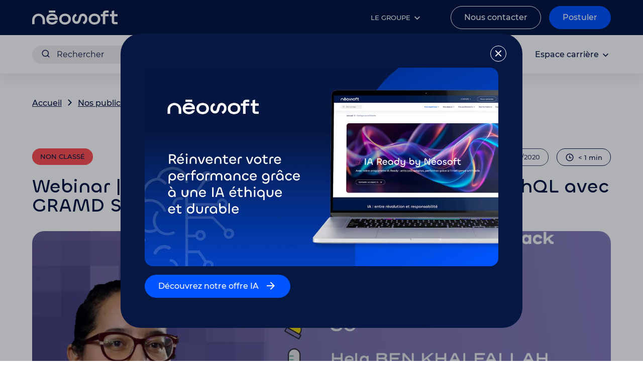

--- FILE ---
content_type: text/html; charset=UTF-8
request_url: https://www.neosoft.fr/nos-publications/blog-tech/webinar-construire-une-application-fullstack-graphql-avec-gramd-stack-18-juin/
body_size: 19361
content:
<!DOCTYPE html>
<html lang="fr-FR" class="no-js">

<head>
    <meta charset="UTF-8" />
    <meta name="viewport" content="width=device-width, initial-scale=1" />
    <link rel="profile" href="http://gmpg.org/xfn/11" />
    <!-- <link rel="dns-prefetch" href="//fonts.googleapis.com/"> -->
    <link rel="apple-touch-icon" sizes="180x180" href="https://www.neosoft.fr/wp-content/themes/neosoft/favicons/apple-touch-icon.png" />
    <link rel="icon" type="image/png" sizes="32x32" href="https://www.neosoft.fr/wp-content/themes/neosoft/favicons/favicon-32x32.png" />
    <link rel="icon" type="image/png" sizes="16x16" href="https://www.neosoft.fr/wp-content/themes/neosoft/favicons/favicon-16x16.png" />
    <link rel="manifest" href="https://www.neosoft.fr/wp-content/themes/neosoft/favicons/site.webmanifest" crossorigin="use-credentials" />
    <link rel="mask-icon" href="https://www.neosoft.fr/wp-content/themes/neosoft/favicons/safari-pinned-tab.svg" color="#c20021">
    <meta name="msapplication-TileColor" content="#F5F5F5" />
    <meta name="theme-color" content="#F5F5F5" />

    <meta name='robots' content='index, follow, max-image-preview:large, max-snippet:-1, max-video-preview:-1' />
	<style>img:is([sizes="auto" i], [sizes^="auto," i]) { contain-intrinsic-size: 3000px 1500px }</style>
	
	<title>Webinar | Construire une application fullstack GraphQL avec GRAMD Stack | Néosoft</title>
	<link rel="canonical" href="https://www.neosoft.fr/nos-publications/blog-tech/webinar-construire-une-application-fullstack-graphql-avec-gramd-stack-18-juin/" />
	<meta property="og:locale" content="fr_FR" />
	<meta property="og:type" content="article" />
	<meta property="og:title" content="Webinar | Construire une application fullstack GraphQL avec GRAMD Stack | Néosoft" />
	<meta property="og:description" content="Nous espérons que vous allez bien et que cette période se passe au mieux pour vous et vos proches. Comme vous le savez, nous avons lancé un programme de webinars pendant cette période 100% digitale. Construire une application fullstack GraphQL avec GRAMD Stack Venez découvrir ce que propose GraphQL comme alternative aux API REST au [&hellip;]" />
	<meta property="og:url" content="https://www.neosoft.fr/nos-publications/blog-tech/webinar-construire-une-application-fullstack-graphql-avec-gramd-stack-18-juin/" />
	<meta property="og:site_name" content="Néosoft" />
	<meta property="article:publisher" content="https://www.facebook.com/neosoft.groupe" />
	<meta property="article:published_time" content="2020-06-12T11:07:03+00:00" />
	<meta property="article:modified_time" content="2023-02-24T11:04:04+00:00" />
	<meta property="og:image" content="https://www.neosoft.fr/wp-content/uploads/2023/02/SOAT_RS_Meetup_webinar_HBK-violet_postArticle.png" />
	<meta property="og:image:width" content="5000" />
	<meta property="og:image:height" content="2814" />
	<meta property="og:image:type" content="image/png" />
	<meta name="author" content="admin_pix" />
	<meta name="twitter:card" content="summary_large_image" />
	<meta name="twitter:creator" content="@neosoft_" />
	<meta name="twitter:site" content="@neosoft_" />
	<meta name="twitter:label1" content="Écrit par" />
	<meta name="twitter:data1" content="admin_pix" />
	<script type="application/ld+json" class="yoast-schema-graph">{"@context":"https://schema.org","@graph":[{"@type":"Article","@id":"https://www.neosoft.fr/nos-publications/blog-tech/webinar-construire-une-application-fullstack-graphql-avec-gramd-stack-18-juin/#article","isPartOf":{"@id":"https://www.neosoft.fr/nos-publications/blog-tech/webinar-construire-une-application-fullstack-graphql-avec-gramd-stack-18-juin/"},"author":{"name":"admin_pix","@id":"https://www.neosoft.fr/#/schema/person/7de0e41089235ccfa79cdd994d0de779"},"headline":"Webinar | Construire une application fullstack GraphQL avec GRAMD Stack","datePublished":"2020-06-12T11:07:03+00:00","dateModified":"2023-02-24T11:04:04+00:00","mainEntityOfPage":{"@id":"https://www.neosoft.fr/nos-publications/blog-tech/webinar-construire-une-application-fullstack-graphql-avec-gramd-stack-18-juin/"},"wordCount":101,"publisher":{"@id":"https://www.neosoft.fr/#organization"},"image":{"@id":"https://www.neosoft.fr/nos-publications/blog-tech/webinar-construire-une-application-fullstack-graphql-avec-gramd-stack-18-juin/#primaryimage"},"thumbnailUrl":"https://www.neosoft.fr/wp-content/uploads/2023/02/SOAT_RS_Meetup_webinar_HBK-violet_postArticle.png","inLanguage":"fr-FR"},{"@type":"WebPage","@id":"https://www.neosoft.fr/nos-publications/blog-tech/webinar-construire-une-application-fullstack-graphql-avec-gramd-stack-18-juin/","url":"https://www.neosoft.fr/nos-publications/blog-tech/webinar-construire-une-application-fullstack-graphql-avec-gramd-stack-18-juin/","name":"Webinar | Construire une application fullstack GraphQL avec GRAMD Stack | Néosoft","isPartOf":{"@id":"https://www.neosoft.fr/#website"},"primaryImageOfPage":{"@id":"https://www.neosoft.fr/nos-publications/blog-tech/webinar-construire-une-application-fullstack-graphql-avec-gramd-stack-18-juin/#primaryimage"},"image":{"@id":"https://www.neosoft.fr/nos-publications/blog-tech/webinar-construire-une-application-fullstack-graphql-avec-gramd-stack-18-juin/#primaryimage"},"thumbnailUrl":"https://www.neosoft.fr/wp-content/uploads/2023/02/SOAT_RS_Meetup_webinar_HBK-violet_postArticle.png","datePublished":"2020-06-12T11:07:03+00:00","dateModified":"2023-02-24T11:04:04+00:00","breadcrumb":{"@id":"https://www.neosoft.fr/nos-publications/blog-tech/webinar-construire-une-application-fullstack-graphql-avec-gramd-stack-18-juin/#breadcrumb"},"inLanguage":"fr-FR","potentialAction":[{"@type":"ReadAction","target":["https://www.neosoft.fr/nos-publications/blog-tech/webinar-construire-une-application-fullstack-graphql-avec-gramd-stack-18-juin/"]}]},{"@type":"ImageObject","inLanguage":"fr-FR","@id":"https://www.neosoft.fr/nos-publications/blog-tech/webinar-construire-une-application-fullstack-graphql-avec-gramd-stack-18-juin/#primaryimage","url":"https://www.neosoft.fr/wp-content/uploads/2023/02/SOAT_RS_Meetup_webinar_HBK-violet_postArticle.png","contentUrl":"https://www.neosoft.fr/wp-content/uploads/2023/02/SOAT_RS_Meetup_webinar_HBK-violet_postArticle.png","width":2560,"height":1441},{"@type":"BreadcrumbList","@id":"https://www.neosoft.fr/nos-publications/blog-tech/webinar-construire-une-application-fullstack-graphql-avec-gramd-stack-18-juin/#breadcrumb","itemListElement":[{"@type":"ListItem","position":1,"name":"Accueil","item":"https://www.neosoft.fr/"},{"@type":"ListItem","position":2,"name":"Nos publications","item":"https://www.neosoft.fr/nos-publications/"},{"@type":"ListItem","position":3,"name":"Blog","item":"https://www.neosoft.fr/nos-publications/blog-tech/"},{"@type":"ListItem","position":4,"name":"Webinar | Construire une application fullstack GraphQL avec GRAMD Stack"}]},{"@type":"WebSite","@id":"https://www.neosoft.fr/#website","url":"https://www.neosoft.fr/","name":"Néosoft","description":"Bet on better","publisher":{"@id":"https://www.neosoft.fr/#organization"},"potentialAction":[{"@type":"SearchAction","target":{"@type":"EntryPoint","urlTemplate":"https://www.neosoft.fr/?s={search_term_string}"},"query-input":{"@type":"PropertyValueSpecification","valueRequired":true,"valueName":"search_term_string"}}],"inLanguage":"fr-FR"},{"@type":"Organization","@id":"https://www.neosoft.fr/#organization","name":"Néosoft","url":"https://www.neosoft.fr/","logo":{"@type":"ImageObject","inLanguage":"fr-FR","@id":"https://www.neosoft.fr/#/schema/logo/image/","url":"https://www.neosoft.fr/wp-content/uploads/2023/02/logo-neosoft-blue.svg","contentUrl":"https://www.neosoft.fr/wp-content/uploads/2023/02/logo-neosoft-blue.svg","width":"1500","height":"1500","caption":"Néosoft"},"image":{"@id":"https://www.neosoft.fr/#/schema/logo/image/"},"sameAs":["https://www.facebook.com/neosoft.groupe","https://x.com/neosoft_"]},{"@type":"Person","@id":"https://www.neosoft.fr/#/schema/person/7de0e41089235ccfa79cdd994d0de779","name":"admin_pix","image":{"@type":"ImageObject","inLanguage":"fr-FR","@id":"https://www.neosoft.fr/#/schema/person/image/","url":"https://secure.gravatar.com/avatar/e70c6eeecb3ff78d785ea1f24bcb20f9b06018133789e8213f9dfd26f39e9e77?s=96&d=mm&r=g","contentUrl":"https://secure.gravatar.com/avatar/e70c6eeecb3ff78d785ea1f24bcb20f9b06018133789e8213f9dfd26f39e9e77?s=96&d=mm&r=g","caption":"admin_pix"},"sameAs":["https://neo-soft.test"]}]}</script>


<link rel='dns-prefetch' href='//js-eu1.hs-scripts.com' />

<link rel="alternate" type="application/rss+xml" title="Néosoft &raquo; Flux" href="https://www.neosoft.fr/feed/" />
<link rel='stylesheet' id='wp-block-library-css' href='https://www.neosoft.fr/wp-includes/css/dist/block-library/style.min.css?ver=6.8.3' type='text/css' media='all' />
<link rel='stylesheet' id='wp-components-css' href='https://www.neosoft.fr/wp-includes/css/dist/components/style.min.css?ver=6.8.3' type='text/css' media='all' />
<link rel='stylesheet' id='wp-preferences-css' href='https://www.neosoft.fr/wp-includes/css/dist/preferences/style.min.css?ver=6.8.3' type='text/css' media='all' />
<link rel='stylesheet' id='wp-block-editor-css' href='https://www.neosoft.fr/wp-includes/css/dist/block-editor/style.min.css?ver=6.8.3' type='text/css' media='all' />
<link rel='stylesheet' id='wp-reusable-blocks-css' href='https://www.neosoft.fr/wp-includes/css/dist/reusable-blocks/style.min.css?ver=6.8.3' type='text/css' media='all' />
<link rel='stylesheet' id='wp-patterns-css' href='https://www.neosoft.fr/wp-includes/css/dist/patterns/style.min.css?ver=6.8.3' type='text/css' media='all' />
<link rel='stylesheet' id='wp-editor-css' href='https://www.neosoft.fr/wp-includes/css/dist/editor/style.min.css?ver=6.8.3' type='text/css' media='all' />
<link data-minify="1" rel='stylesheet' id='pix_gutenberg_blocks-cgb-style-css-css' href='https://www.neosoft.fr/wp-content/cache/min/1/wp-content/plugins/ns-blocks/dist/styles.css?ver=1767774430' type='text/css' media='all' />
<link data-minify="1" rel='stylesheet' id='prismatic-blocks-css' href='https://www.neosoft.fr/wp-content/cache/min/1/wp-content/plugins/prismatic/css/styles-blocks.css?ver=1767774430' type='text/css' media='all' />
<style id='global-styles-inline-css' type='text/css'>
:root{--wp--preset--aspect-ratio--square: 1;--wp--preset--aspect-ratio--4-3: 4/3;--wp--preset--aspect-ratio--3-4: 3/4;--wp--preset--aspect-ratio--3-2: 3/2;--wp--preset--aspect-ratio--2-3: 2/3;--wp--preset--aspect-ratio--16-9: 16/9;--wp--preset--aspect-ratio--9-16: 9/16;--wp--preset--color--black: #010511;--wp--preset--color--cyan-bluish-gray: #abb8c3;--wp--preset--color--white: #FFFFFF;--wp--preset--color--pale-pink: #f78da7;--wp--preset--color--vivid-red: #cf2e2e;--wp--preset--color--luminous-vivid-orange: #ff6900;--wp--preset--color--luminous-vivid-amber: #fcb900;--wp--preset--color--light-green-cyan: #7bdcb5;--wp--preset--color--vivid-green-cyan: #00d084;--wp--preset--color--pale-cyan-blue: #8ed1fc;--wp--preset--color--vivid-cyan-blue: #0693e3;--wp--preset--color--vivid-purple: #9b51e0;--wp--preset--color--blue-dark: #051742;--wp--preset--color--blue: #0055FF;--wp--preset--color--beige: #E8C8BC;--wp--preset--color--red: #FF5252;--wp--preset--color--blue-pressed: #053DAE;--wp--preset--color--grey-1: #374568;--wp--preset--color--grey-2: #69748E;--wp--preset--color--grey-3: #9BA2B3;--wp--preset--color--grey-4: #CDD1D9;--wp--preset--color--grey-5: #F1F0F0;--wp--preset--color--blue-light: #ccdeff;--wp--preset--color--purple: #664fff;--wp--preset--gradient--vivid-cyan-blue-to-vivid-purple: linear-gradient(135deg,rgba(6,147,227,1) 0%,rgb(155,81,224) 100%);--wp--preset--gradient--light-green-cyan-to-vivid-green-cyan: linear-gradient(135deg,rgb(122,220,180) 0%,rgb(0,208,130) 100%);--wp--preset--gradient--luminous-vivid-amber-to-luminous-vivid-orange: linear-gradient(135deg,rgba(252,185,0,1) 0%,rgba(255,105,0,1) 100%);--wp--preset--gradient--luminous-vivid-orange-to-vivid-red: linear-gradient(135deg,rgba(255,105,0,1) 0%,rgb(207,46,46) 100%);--wp--preset--gradient--very-light-gray-to-cyan-bluish-gray: linear-gradient(135deg,rgb(238,238,238) 0%,rgb(169,184,195) 100%);--wp--preset--gradient--cool-to-warm-spectrum: linear-gradient(135deg,rgb(74,234,220) 0%,rgb(151,120,209) 20%,rgb(207,42,186) 40%,rgb(238,44,130) 60%,rgb(251,105,98) 80%,rgb(254,248,76) 100%);--wp--preset--gradient--blush-light-purple: linear-gradient(135deg,rgb(255,206,236) 0%,rgb(152,150,240) 100%);--wp--preset--gradient--blush-bordeaux: linear-gradient(135deg,rgb(254,205,165) 0%,rgb(254,45,45) 50%,rgb(107,0,62) 100%);--wp--preset--gradient--luminous-dusk: linear-gradient(135deg,rgb(255,203,112) 0%,rgb(199,81,192) 50%,rgb(65,88,208) 100%);--wp--preset--gradient--pale-ocean: linear-gradient(135deg,rgb(255,245,203) 0%,rgb(182,227,212) 50%,rgb(51,167,181) 100%);--wp--preset--gradient--electric-grass: linear-gradient(135deg,rgb(202,248,128) 0%,rgb(113,206,126) 100%);--wp--preset--gradient--midnight: linear-gradient(135deg,rgb(2,3,129) 0%,rgb(40,116,252) 100%);--wp--preset--font-size--small: 13px;--wp--preset--font-size--medium: 20px;--wp--preset--font-size--large: 36px;--wp--preset--font-size--x-large: 42px;--wp--preset--spacing--20: 0.44rem;--wp--preset--spacing--30: 0.67rem;--wp--preset--spacing--40: 1rem;--wp--preset--spacing--50: 1.5rem;--wp--preset--spacing--60: 2.25rem;--wp--preset--spacing--70: 3.38rem;--wp--preset--spacing--80: 5.06rem;--wp--preset--shadow--natural: 6px 6px 9px rgba(0, 0, 0, 0.2);--wp--preset--shadow--deep: 12px 12px 50px rgba(0, 0, 0, 0.4);--wp--preset--shadow--sharp: 6px 6px 0px rgba(0, 0, 0, 0.2);--wp--preset--shadow--outlined: 6px 6px 0px -3px rgba(255, 255, 255, 1), 6px 6px rgba(0, 0, 0, 1);--wp--preset--shadow--crisp: 6px 6px 0px rgba(0, 0, 0, 1);}:root { --wp--style--global--content-size: 1440px;--wp--style--global--wide-size: 1440px; }:where(body) { margin: 0; }.wp-site-blocks > .alignleft { float: left; margin-right: 2em; }.wp-site-blocks > .alignright { float: right; margin-left: 2em; }.wp-site-blocks > .aligncenter { justify-content: center; margin-left: auto; margin-right: auto; }:where(.is-layout-flex){gap: 0.5em;}:where(.is-layout-grid){gap: 0.5em;}.is-layout-flow > .alignleft{float: left;margin-inline-start: 0;margin-inline-end: 2em;}.is-layout-flow > .alignright{float: right;margin-inline-start: 2em;margin-inline-end: 0;}.is-layout-flow > .aligncenter{margin-left: auto !important;margin-right: auto !important;}.is-layout-constrained > .alignleft{float: left;margin-inline-start: 0;margin-inline-end: 2em;}.is-layout-constrained > .alignright{float: right;margin-inline-start: 2em;margin-inline-end: 0;}.is-layout-constrained > .aligncenter{margin-left: auto !important;margin-right: auto !important;}.is-layout-constrained > :where(:not(.alignleft):not(.alignright):not(.alignfull)){max-width: var(--wp--style--global--content-size);margin-left: auto !important;margin-right: auto !important;}.is-layout-constrained > .alignwide{max-width: var(--wp--style--global--wide-size);}body .is-layout-flex{display: flex;}.is-layout-flex{flex-wrap: wrap;align-items: center;}.is-layout-flex > :is(*, div){margin: 0;}body .is-layout-grid{display: grid;}.is-layout-grid > :is(*, div){margin: 0;}body{padding-top: 0px;padding-right: 0px;padding-bottom: 0px;padding-left: 0px;}a:where(:not(.wp-element-button)){text-decoration: underline;}:root :where(.wp-element-button, .wp-block-button__link){background-color: #32373c;border-width: 0;color: #fff;font-family: inherit;font-size: inherit;line-height: inherit;padding: calc(0.667em + 2px) calc(1.333em + 2px);text-decoration: none;}.has-black-color{color: var(--wp--preset--color--black) !important;}.has-cyan-bluish-gray-color{color: var(--wp--preset--color--cyan-bluish-gray) !important;}.has-white-color{color: var(--wp--preset--color--white) !important;}.has-pale-pink-color{color: var(--wp--preset--color--pale-pink) !important;}.has-vivid-red-color{color: var(--wp--preset--color--vivid-red) !important;}.has-luminous-vivid-orange-color{color: var(--wp--preset--color--luminous-vivid-orange) !important;}.has-luminous-vivid-amber-color{color: var(--wp--preset--color--luminous-vivid-amber) !important;}.has-light-green-cyan-color{color: var(--wp--preset--color--light-green-cyan) !important;}.has-vivid-green-cyan-color{color: var(--wp--preset--color--vivid-green-cyan) !important;}.has-pale-cyan-blue-color{color: var(--wp--preset--color--pale-cyan-blue) !important;}.has-vivid-cyan-blue-color{color: var(--wp--preset--color--vivid-cyan-blue) !important;}.has-vivid-purple-color{color: var(--wp--preset--color--vivid-purple) !important;}.has-blue-dark-color{color: var(--wp--preset--color--blue-dark) !important;}.has-blue-color{color: var(--wp--preset--color--blue) !important;}.has-beige-color{color: var(--wp--preset--color--beige) !important;}.has-red-color{color: var(--wp--preset--color--red) !important;}.has-blue-pressed-color{color: var(--wp--preset--color--blue-pressed) !important;}.has-grey-1-color{color: var(--wp--preset--color--grey-1) !important;}.has-grey-2-color{color: var(--wp--preset--color--grey-2) !important;}.has-grey-3-color{color: var(--wp--preset--color--grey-3) !important;}.has-grey-4-color{color: var(--wp--preset--color--grey-4) !important;}.has-grey-5-color{color: var(--wp--preset--color--grey-5) !important;}.has-blue-light-color{color: var(--wp--preset--color--blue-light) !important;}.has-purple-color{color: var(--wp--preset--color--purple) !important;}.has-black-background-color{background-color: var(--wp--preset--color--black) !important;}.has-cyan-bluish-gray-background-color{background-color: var(--wp--preset--color--cyan-bluish-gray) !important;}.has-white-background-color{background-color: var(--wp--preset--color--white) !important;}.has-pale-pink-background-color{background-color: var(--wp--preset--color--pale-pink) !important;}.has-vivid-red-background-color{background-color: var(--wp--preset--color--vivid-red) !important;}.has-luminous-vivid-orange-background-color{background-color: var(--wp--preset--color--luminous-vivid-orange) !important;}.has-luminous-vivid-amber-background-color{background-color: var(--wp--preset--color--luminous-vivid-amber) !important;}.has-light-green-cyan-background-color{background-color: var(--wp--preset--color--light-green-cyan) !important;}.has-vivid-green-cyan-background-color{background-color: var(--wp--preset--color--vivid-green-cyan) !important;}.has-pale-cyan-blue-background-color{background-color: var(--wp--preset--color--pale-cyan-blue) !important;}.has-vivid-cyan-blue-background-color{background-color: var(--wp--preset--color--vivid-cyan-blue) !important;}.has-vivid-purple-background-color{background-color: var(--wp--preset--color--vivid-purple) !important;}.has-blue-dark-background-color{background-color: var(--wp--preset--color--blue-dark) !important;}.has-blue-background-color{background-color: var(--wp--preset--color--blue) !important;}.has-beige-background-color{background-color: var(--wp--preset--color--beige) !important;}.has-red-background-color{background-color: var(--wp--preset--color--red) !important;}.has-blue-pressed-background-color{background-color: var(--wp--preset--color--blue-pressed) !important;}.has-grey-1-background-color{background-color: var(--wp--preset--color--grey-1) !important;}.has-grey-2-background-color{background-color: var(--wp--preset--color--grey-2) !important;}.has-grey-3-background-color{background-color: var(--wp--preset--color--grey-3) !important;}.has-grey-4-background-color{background-color: var(--wp--preset--color--grey-4) !important;}.has-grey-5-background-color{background-color: var(--wp--preset--color--grey-5) !important;}.has-blue-light-background-color{background-color: var(--wp--preset--color--blue-light) !important;}.has-purple-background-color{background-color: var(--wp--preset--color--purple) !important;}.has-black-border-color{border-color: var(--wp--preset--color--black) !important;}.has-cyan-bluish-gray-border-color{border-color: var(--wp--preset--color--cyan-bluish-gray) !important;}.has-white-border-color{border-color: var(--wp--preset--color--white) !important;}.has-pale-pink-border-color{border-color: var(--wp--preset--color--pale-pink) !important;}.has-vivid-red-border-color{border-color: var(--wp--preset--color--vivid-red) !important;}.has-luminous-vivid-orange-border-color{border-color: var(--wp--preset--color--luminous-vivid-orange) !important;}.has-luminous-vivid-amber-border-color{border-color: var(--wp--preset--color--luminous-vivid-amber) !important;}.has-light-green-cyan-border-color{border-color: var(--wp--preset--color--light-green-cyan) !important;}.has-vivid-green-cyan-border-color{border-color: var(--wp--preset--color--vivid-green-cyan) !important;}.has-pale-cyan-blue-border-color{border-color: var(--wp--preset--color--pale-cyan-blue) !important;}.has-vivid-cyan-blue-border-color{border-color: var(--wp--preset--color--vivid-cyan-blue) !important;}.has-vivid-purple-border-color{border-color: var(--wp--preset--color--vivid-purple) !important;}.has-blue-dark-border-color{border-color: var(--wp--preset--color--blue-dark) !important;}.has-blue-border-color{border-color: var(--wp--preset--color--blue) !important;}.has-beige-border-color{border-color: var(--wp--preset--color--beige) !important;}.has-red-border-color{border-color: var(--wp--preset--color--red) !important;}.has-blue-pressed-border-color{border-color: var(--wp--preset--color--blue-pressed) !important;}.has-grey-1-border-color{border-color: var(--wp--preset--color--grey-1) !important;}.has-grey-2-border-color{border-color: var(--wp--preset--color--grey-2) !important;}.has-grey-3-border-color{border-color: var(--wp--preset--color--grey-3) !important;}.has-grey-4-border-color{border-color: var(--wp--preset--color--grey-4) !important;}.has-grey-5-border-color{border-color: var(--wp--preset--color--grey-5) !important;}.has-blue-light-border-color{border-color: var(--wp--preset--color--blue-light) !important;}.has-purple-border-color{border-color: var(--wp--preset--color--purple) !important;}.has-vivid-cyan-blue-to-vivid-purple-gradient-background{background: var(--wp--preset--gradient--vivid-cyan-blue-to-vivid-purple) !important;}.has-light-green-cyan-to-vivid-green-cyan-gradient-background{background: var(--wp--preset--gradient--light-green-cyan-to-vivid-green-cyan) !important;}.has-luminous-vivid-amber-to-luminous-vivid-orange-gradient-background{background: var(--wp--preset--gradient--luminous-vivid-amber-to-luminous-vivid-orange) !important;}.has-luminous-vivid-orange-to-vivid-red-gradient-background{background: var(--wp--preset--gradient--luminous-vivid-orange-to-vivid-red) !important;}.has-very-light-gray-to-cyan-bluish-gray-gradient-background{background: var(--wp--preset--gradient--very-light-gray-to-cyan-bluish-gray) !important;}.has-cool-to-warm-spectrum-gradient-background{background: var(--wp--preset--gradient--cool-to-warm-spectrum) !important;}.has-blush-light-purple-gradient-background{background: var(--wp--preset--gradient--blush-light-purple) !important;}.has-blush-bordeaux-gradient-background{background: var(--wp--preset--gradient--blush-bordeaux) !important;}.has-luminous-dusk-gradient-background{background: var(--wp--preset--gradient--luminous-dusk) !important;}.has-pale-ocean-gradient-background{background: var(--wp--preset--gradient--pale-ocean) !important;}.has-electric-grass-gradient-background{background: var(--wp--preset--gradient--electric-grass) !important;}.has-midnight-gradient-background{background: var(--wp--preset--gradient--midnight) !important;}.has-small-font-size{font-size: var(--wp--preset--font-size--small) !important;}.has-medium-font-size{font-size: var(--wp--preset--font-size--medium) !important;}.has-large-font-size{font-size: var(--wp--preset--font-size--large) !important;}.has-x-large-font-size{font-size: var(--wp--preset--font-size--x-large) !important;}
:where(.wp-block-post-template.is-layout-flex){gap: 1.25em;}:where(.wp-block-post-template.is-layout-grid){gap: 1.25em;}
:where(.wp-block-columns.is-layout-flex){gap: 2em;}:where(.wp-block-columns.is-layout-grid){gap: 2em;}
:root :where(.wp-block-pullquote){font-size: 1.5em;line-height: 1.6;}
</style>
<link rel='stylesheet' id='cmplz-general-css' href='https://www.neosoft.fr/wp-content/plugins/complianz-gdpr-premium/assets/css/cookieblocker.min.css?ver=1767691335' type='text/css' media='all' />
<link data-minify="1" rel='stylesheet' id='neosoft-style-small-css' href='https://www.neosoft.fr/wp-content/cache/min/1/wp-content/themes/neosoft/dist/css/small.css?ver=1767774430' type='text/css' media='screen' />
<link data-minify="1" rel='stylesheet' id='neosoft-style-medium-css' href='https://www.neosoft.fr/wp-content/cache/min/1/wp-content/themes/neosoft/dist/css/medium.css?ver=1767774430' type='text/css' media='screen and (min-width: 768px)' />
<link data-minify="1" rel='stylesheet' id='neosoft-style-large-css' href='https://www.neosoft.fr/wp-content/cache/min/1/wp-content/themes/neosoft/dist/css/large.css?ver=1767774430' type='text/css' media='screen and (min-width: 1200px)' />
<link rel='stylesheet' id='neosoft-style-print-css' href='https://www.neosoft.fr/wp-content/themes/neosoft/dist/css/print.css?ver=6.8.3' type='text/css' media='print' />
<style id='rocket-lazyload-inline-css' type='text/css'>
.rll-youtube-player{position:relative;padding-bottom:56.23%;height:0;overflow:hidden;max-width:100%;}.rll-youtube-player:focus-within{outline: 2px solid currentColor;outline-offset: 5px;}.rll-youtube-player iframe{position:absolute;top:0;left:0;width:100%;height:100%;z-index:100;background:0 0}.rll-youtube-player img{bottom:0;display:block;left:0;margin:auto;max-width:100%;width:100%;position:absolute;right:0;top:0;border:none;height:auto;-webkit-transition:.4s all;-moz-transition:.4s all;transition:.4s all}.rll-youtube-player img:hover{-webkit-filter:brightness(75%)}.rll-youtube-player .play{height:100%;width:100%;left:0;top:0;position:absolute;background:url(https://www.neosoft.fr/wp-content/plugins/wp-rocket/assets/img/youtube.png) no-repeat center;background-color: transparent !important;cursor:pointer;border:none;}.wp-embed-responsive .wp-has-aspect-ratio .rll-youtube-player{position:absolute;padding-bottom:0;width:100%;height:100%;top:0;bottom:0;left:0;right:0}
</style>
	
            <!-- Matomo -->
            <script type="text/plain" data-service="matomo" data-category="statistics">
            var _paq = window._paq = window._paq || [];
            _paq.push(['trackPageView']);
            _paq.push(['enableLinkTracking']);
            (function() {
            var u="//matomo.neosoft-vt-prod-lamp01.dcsrv.eu/";
            _paq.push(['setTrackerUrl', u+'matomo.php']);
            _paq.push(['setSiteId', '1']);
            var d=document, g=d.createElement('script'), s=d.getElementsByTagName('script')[0];
            g.async=true; g.src=u+'matomo.js'; s.parentNode.insertBefore(g,s);
            })();
            </script>
            <!-- End Matomo Code -->
            
            <script data-minify="1" type="text/javascript" src="https://www.neosoft.fr/wp-content/cache/min/1/wp-content/plugins/wpo365-login/apps/dist/pintra-redirect.js?ver=1767774430" id="pintraredirectjs-js" async></script>
<script type="text/javascript" src="https://www.neosoft.fr/wp-includes/js/jquery/jquery.min.js?ver=3.7.1" id="jquery-core-js"></script>
<script type="text/javascript" src="https://www.neosoft.fr/wp-includes/js/jquery/jquery-migrate.min.js?ver=3.4.1" id="jquery-migrate-js" data-rocket-defer defer></script>
			<!-- DO NOT COPY THIS SNIPPET! Start of Page Analytics Tracking for HubSpot WordPress plugin v11.3.21-->
			<script class="hsq-set-content-id" data-content-id="blog-post">
				var _hsq = _hsq || [];
				_hsq.push(["setContentType", "blog-post"]);
			</script>
			<!-- DO NOT COPY THIS SNIPPET! End of Page Analytics Tracking for HubSpot WordPress plugin -->
						<style>.cmplz-hidden {
					display: none !important;
				}</style>		<style type="text/css" id="wp-custom-css">
			body .cmplz-manage-consent {
	margin-top: 0;
  height: 32px;
}

.single-expertises .publication-level .label {
	color: white;
}		</style>
		<noscript><style id="rocket-lazyload-nojs-css">.rll-youtube-player, [data-lazy-src]{display:none !important;}</style></noscript>
<meta name="generator" content="WP Rocket 3.20.1.2" data-wpr-features="wpr_defer_js wpr_minify_js wpr_lazyload_images wpr_lazyload_iframes wpr_image_dimensions wpr_minify_css wpr_preload_links wpr_desktop" /></head>

<body data-cmplz=1 class="wp-singular post-template-default single single-post postid-2907 single-format-standard wp-embed-responsive wp-theme-neosoft neosoft-body">

    
	<div data-rocket-location-hash="a6b8a61df94eb6151f242a748e4803b1" class="popup-container content-gutenberg">
		<div data-rocket-location-hash="af5a8d02a762d7aa0a75e28c1f6a0674" class="popup-content has-blue-dark-background-color">
			<button class="close"><i class="icon icon-close"></i></button>
			<div data-rocket-location-hash="e0a73ae0e895cf9bb039b5eb4641ce53" id="block-13" class="widget popup widget_block">
<div style="height:20px" aria-hidden="true" class="wp-block-spacer"></div>
</div><div data-rocket-location-hash="120d21db530d0b162cd7ac2c24f95d68" id="block-14" class="widget popup widget_block widget_media_image">
<figure class="wp-block-image size-full"><a href="https://www.neosoft.fr/nos-expertises/intelligence-artificielle/"><img fetchpriority="high" decoding="async" width="1152" height="648" src="data:image/svg+xml,%3Csvg%20xmlns='http://www.w3.org/2000/svg'%20viewBox='0%200%201152%20648'%3E%3C/svg%3E" alt="Visuel-sortie-page-IA" class="wp-image-20858" data-lazy-srcset="https://www.neosoft.fr/wp-content/uploads/2025/05/Visuel-sortie-page-IA.jpg 1152w, https://www.neosoft.fr/wp-content/uploads/2025/05/Visuel-sortie-page-IA-300x169.jpg 300w, https://www.neosoft.fr/wp-content/uploads/2025/05/Visuel-sortie-page-IA-768x432.jpg 768w, https://www.neosoft.fr/wp-content/uploads/2025/05/Visuel-sortie-page-IA-750x422.jpg 750w" data-lazy-sizes="(max-width: 1152px) 100vw, 1152px" data-lazy-src="https://www.neosoft.fr/wp-content/uploads/2025/05/Visuel-sortie-page-IA.jpg" /><noscript><img fetchpriority="high" decoding="async" width="1152" height="648" src="https://www.neosoft.fr/wp-content/uploads/2025/05/Visuel-sortie-page-IA.jpg" alt="Visuel-sortie-page-IA" class="wp-image-20858" srcset="https://www.neosoft.fr/wp-content/uploads/2025/05/Visuel-sortie-page-IA.jpg 1152w, https://www.neosoft.fr/wp-content/uploads/2025/05/Visuel-sortie-page-IA-300x169.jpg 300w, https://www.neosoft.fr/wp-content/uploads/2025/05/Visuel-sortie-page-IA-768x432.jpg 768w, https://www.neosoft.fr/wp-content/uploads/2025/05/Visuel-sortie-page-IA-750x422.jpg 750w" sizes="(max-width: 1152px) 100vw, 1152px" /></noscript></a></figure>
</div><div data-rocket-location-hash="893f5a2425feffd879acb274135a75c9" id="block-15" class="widget popup widget_block">
<div class="wp-block-buttons is-layout-flex wp-block-buttons-is-layout-flex">
<div class="wp-block-button is-style-primary-icon-right"><a class="wp-block-button__link wp-element-button" href="https://www.neosoft.fr/nos-expertises/intelligence-artificielle/">Découvrez notre offre IA</a></div>
</div>
</div>		</div>
	</div>


    <div data-rocket-location-hash="38a8bf069022c9274c048840cee9bf6a" id="page" class="hfeed site">
        <header data-rocket-location-hash="197ac8818b9c84d6c6d30f0e157b6946" role="banner" id="masthead" class="site-header ">
            <div data-rocket-location-hash="75f40dcdbdfa10737a2a27ce31abc1d6" class="top-header">

                                <div class="logo">
                    <a href="https://www.neosoft.fr"><img width="170" height="28" src="data:image/svg+xml,%3Csvg%20xmlns='http://www.w3.org/2000/svg'%20viewBox='0%200%20170%2028'%3E%3C/svg%3E" alt="Accueil - Néosoft" data-lazy-src="https://www.neosoft.fr/wp-content/themes/neosoft/dist/images/logo-neosoft-white.svg"><noscript><img width="170" height="28" src="https://www.neosoft.fr/wp-content/themes/neosoft/dist/images/logo-neosoft-white.svg" alt="Accueil - Néosoft"></noscript></a>
                </div>
                <nav role="navigation" class="navigation secondary-navigation" aria-label="Menu secondaire">
                    <div class="menu-menu-secondaire-container"><ul id="menu-menu-secondaire" class="menu"><li id="menu-item-5215" class="btn-tertiary btn-groupe menu-item menu-item-type-post_type menu-item-object-page menu-item-has-children menu-item-5215"><a href="https://www.neosoft.fr/le-groupe/"><span class='title'>Le groupe</span></a><div class='sub-menu-container dropshadow-nav'><button class='menu-back'><i class='icon icon-chevron-left'></i>Retour</button>
<ul class="sub-menu">
	<li id="menu-item-15748" class="menu-item menu-item-type-post_type menu-item-object-page menu-item-15748"><a href="https://www.neosoft.fr/le-groupe/"><span class='title'>Notre ADN</span></a></li>
	<li id="menu-item-15746" class="menu-item menu-item-type-post_type menu-item-object-page menu-item-15746"><a href="https://www.neosoft.fr/nos-agences/"><span class='title'>Nos agences</span></a></li>
	<li id="menu-item-16170" class="menu-item menu-item-type-post_type menu-item-object-page menu-item-16170"><a href="https://www.neosoft.fr/rse/"><span class='title'>Notre politique RSE</span></a></li>
</ul>
</div></li>
<li id="menu-item-21" class="btn-secondary menu-item menu-item-type-custom menu-item-object-custom menu-item-21"><a href="/contact"><span class='title'>Nous contacter</span></a></li>
<li id="menu-item-22" class="btn-primary menu-item menu-item-type-custom menu-item-object-custom menu-item-22"><a target="_blank" rel="noopener" href="https://neosoft.wd3.myworkdayjobs.com/fr-FR/neo-soft"><span class='title'>Postuler</span></a></li>
</ul></div>                </nav>
                <button class="burger" aria-label="Menu" aria-controls="container-menu" id="menuButton">
                    <span class="burger-icon"></span>
                    <span class="sr-only">Menu</span>
                </button>
            </div>
            <div data-rocket-location-hash="3dad03cb3605bd644245a4deb91faadb" id="container-menu" class="bottom-header dropshadow-nav">
                <div class="search">
                    <form 
    role="search"
    method="get"
    class="search-form form"
    action="https://www.neosoft.fr/"
    aria-label="Recherche globale">
    <input id="search-input" type="search" class="search-field" placeholder="Rechercher" value="" name="_s">
    <button type="submit" class="search-submit"><i class="icon icon-search"></i><span class="sr-only">Lancer la recherche</span></button>
</form>                </div>
                <nav role="navigation" class="navigation primary-navigation" aria-label="Menu principal">
                    <div class="menu-menu-principal-container"><ul id="menu-menu-principal" class="menu"><li id="menu-item-9" class="mega-menu menu-item menu-item-type-custom menu-item-object-custom menu-item-has-children menu-item-9"><a href="#"><span class='title'>Nos expertises</span></a><div class='sub-menu-container dropshadow-nav'><button class='menu-back'><i class='icon icon-chevron-left'></i>Retour</button>
<ul class="sub-menu">
	<li id="menu-item-129" class="menu-item menu-item-type-post_type menu-item-object-expertises menu-item-129"><a href="https://www.neosoft.fr/nos-expertises/conseil-agilite/" class="with-icon"><i class="icon icon-agilite"></i><span class='title'>Conseil &amp; Agilité</span><span class="description">Agiliser et réussir votre transformation digitale</span></a></li>
	<li id="menu-item-22844" class="menu-item menu-item-type-custom menu-item-object-custom menu-item-22844"><a href="https://www.neosoft.fr/nos-expertises/cybersecurite/" class="with-icon"><i class="icon icon-cybersecurite"></i><span class='title'>Cybersécurité</span><span class="description">Et si votre entreprise était la prochaine cible ?</span></a></li>
	<li id="menu-item-127" class="menu-item menu-item-type-post_type menu-item-object-expertises menu-item-127"><a href="https://www.neosoft.fr/nos-expertises/data/" class="with-icon"><i class="icon icon-data"></i><span class='title'>Data</span><span class="description">Guider nos clients vers une data responsable</span></a></li>
	<li id="menu-item-1280" class="menu-item menu-item-type-post_type menu-item-object-expertises menu-item-1280"><a href="https://www.neosoft.fr/nos-expertises/devops/" class="with-icon"><i class="icon icon-devops"></i><span class='title'>DevOps</span><span class="description">Réduire le time-to-market de vos applicatifs</span></a></li>
	<li id="menu-item-125" class="menu-item menu-item-type-post_type menu-item-object-expertises menu-item-125"><a href="https://www.neosoft.fr/nos-expertises/infrastructures-cloud/" class="with-icon"><i class="icon icon-cloud"></i><span class='title'>Infrastructures &amp; Cloud</span><span class="description">Adopter, transformer et gouverner</span></a></li>
	<li id="menu-item-126" class="menu-item menu-item-type-post_type menu-item-object-expertises menu-item-126"><a href="https://www.neosoft.fr/nos-expertises/software-engineering/" class="with-icon"><i class="icon icon-software-engineering"></i><span class='title'>Software Engineering</span><span class="description">Concevoir et mettre en place de nouveaux SI</span></a></li>
	<li id="menu-item-16472" class="menu-item menu-item-type-post_type menu-item-object-expertises menu-item-16472"><a href="https://www.neosoft.fr/nos-expertises/numerique-responsable/" class="with-icon"><i class="icon icon-responsible-digital"></i><span class='title'>Numérique Responsable</span><span class="description">S’engager pour un numérique plus responsable</span></a></li>
	<li id="menu-item-20583" class="menu-item menu-item-type-post_type menu-item-object-expertises menu-item-20583"><a href="https://www.neosoft.fr/nos-expertises/intelligence-artificielle/" class="with-icon"><i class="icon icon-artificial-intelligence"></i><span class='title'>Intelligence Artificielle</span><span class="description">Anticipez, adaptez, performez grâce à l’intelligence artificielle</span></a></li>
</ul>
</div></li>
<li id="menu-item-15" class="mega-menu menu-item menu-item-type-custom menu-item-object-custom menu-item-has-children menu-item-15"><a href="#"><span class='title'>Vos enjeux</span></a><div class='sub-menu-container dropshadow-nav'><button class='menu-back'><i class='icon icon-chevron-left'></i>Retour</button>
<ul class="sub-menu">
	<li id="menu-item-192" class="menu-item menu-item-type-post_type menu-item-object-issues menu-item-192"><a href="https://www.neosoft.fr/nos-enjeux/assurance-protection-sociale/" class="with-icon"><i class="icon icon-assurance"></i><span class='title'>Assurance &amp; Protection sociale</span><span class="description">Accompagner la digitalisation et la personnalisation des services</span></a></li>
	<li id="menu-item-191" class="menu-item menu-item-type-post_type menu-item-object-issues menu-item-191"><a href="https://www.neosoft.fr/nos-enjeux/banque-finance/" class="with-icon"><i class="icon icon-banque-finance"></i><span class='title'>Banque &amp; Finance</span><span class="description">Réinventer les services financiers d’aujourd’hui et demain</span></a></li>
	<li id="menu-item-190" class="menu-item menu-item-type-post_type menu-item-object-issues menu-item-190"><a href="https://www.neosoft.fr/nos-enjeux/energie-industrie/" class="with-icon"><i class="icon icon-energie-industrie"></i><span class='title'>Énergie &amp; Industrie</span><span class="description">Repenser le monde de demain grâce au digital</span></a></li>
	<li id="menu-item-189" class="menu-item menu-item-type-post_type menu-item-object-issues menu-item-189"><a href="https://www.neosoft.fr/nos-enjeux/retail-ecommerce/" class="with-icon"><i class="icon icon-retail"></i><span class='title'>Retail &amp; e-commerce</span><span class="description">Relever le défi des nouveaux modes de consommation</span></a></li>
	<li id="menu-item-188" class="menu-item menu-item-type-post_type menu-item-object-issues menu-item-188"><a href="https://www.neosoft.fr/nos-enjeux/secteur-public/" class="with-icon"><i class="icon icon-secteur-public"></i><span class='title'>Secteur public</span><span class="description">Pour des services publics toujours plus performants</span></a></li>
	<li id="menu-item-187" class="menu-item menu-item-type-post_type menu-item-object-issues menu-item-187"><a href="https://www.neosoft.fr/nos-enjeux/telecom-medias/" class="with-icon"><i class="icon icon-telecom-medias"></i><span class='title'>Télécom &amp; Médias</span><span class="description">Profiter des opportunités qu’offre l’innovation IT</span></a></li>
</ul>
</div></li>
<li id="menu-item-16" class="menu-item menu-item-type-custom menu-item-object-custom menu-item-has-children menu-item-16"><a href="#"><span class='title'>Nos publications</span></a><div class='sub-menu-container dropshadow-nav'><button class='menu-back'><i class='icon icon-chevron-left'></i>Retour</button>
<ul class="sub-menu">
	<li id="menu-item-173" class="item-tertiary menu-item menu-item-type-post_type menu-item-object-page menu-item-173"><a href="https://www.neosoft.fr/nos-publications/"><span class='title'>Toutes nos publications</span></a></li>
	<li id="menu-item-174" class="menu-item menu-item-type-post_type menu-item-object-page menu-item-174"><a href="https://www.neosoft.fr/nos-publications/blog-tech/"><span class='title'>Nos articles</span></a></li>
	<li id="menu-item-224" class="menu-item menu-item-type-post_type menu-item-object-page menu-item-224"><a href="https://www.neosoft.fr/nos-publications/livres-blancs-et-refcards/"><span class='title'>Nos livres blancs et refcards</span></a></li>
	<li id="menu-item-222" class="menu-item menu-item-type-post_type menu-item-object-page menu-item-222"><a href="https://www.neosoft.fr/nos-publications/videos-podcasts/"><span class='title'>Nos vidéos &#038; podcasts</span></a></li>
	<li id="menu-item-223" class="menu-item menu-item-type-post_type menu-item-object-page menu-item-223"><a href="https://www.neosoft.fr/nos-publications/cas-clients/"><span class='title'>Nos cas clients</span></a></li>
	<li id="menu-item-221" class="menu-item menu-item-type-post_type menu-item-object-page menu-item-221"><a href="https://www.neosoft.fr/nos-publications/evenements/"><span class='title'>Nos évènements</span></a></li>
</ul>
</div></li>
<li id="menu-item-18" class="menu-item menu-item-type-custom menu-item-object-custom menu-item-18"><a target="_blank" rel="noopener" href="https://www.neosoft-training.fr/"><span class='title'>Nos formations</span></a></li>
<li id="menu-item-5348" class="menu-item menu-item-type-post_type menu-item-object-page menu-item-has-children menu-item-5348"><a href="https://www.neosoft.fr/espace-carriere/"><span class='title'>Espace carrière</span></a><div class='sub-menu-container dropshadow-nav'><button class='menu-back'><i class='icon icon-chevron-left'></i>Retour</button>
<ul class="sub-menu">
	<li id="menu-item-6309" class="menu-item menu-item-type-post_type menu-item-object-page menu-item-6309"><a href="https://www.neosoft.fr/pourquoi-rejoindre-neosoft/"><span class='title'>Pourquoi rejoindre Néosoft</span></a></li>
	<li id="menu-item-6310" class="menu-item menu-item-type-post_type menu-item-object-page menu-item-6310"><a href="https://www.neosoft.fr/votre-carriere-chez-neosoft/"><span class='title'>Votre carrière chez Néosoft</span></a></li>
	<li id="menu-item-96" class="menu-item menu-item-type-custom menu-item-object-custom menu-item-96"><a target="_blank" rel="noopener" href="https://neosoft.wd3.myworkdayjobs.com/fr-FR/neo-soft"><span class='title'>Nos offres d&#8217;emploi</span></a></li>
</ul>
</div></li>
</ul></div>                </nav>
                <nav role="navigation" class="navigation secondary-navigation secondary-navigation-mobile" aria-label="Menu secondaire mobile">
                    <div class="menu-menu-secondaire-container"><ul id="menu-menu-secondaire-1" class="menu"><li class="btn-tertiary btn-groupe menu-item menu-item-type-post_type menu-item-object-page menu-item-has-children menu-item-5215"><a href="https://www.neosoft.fr/le-groupe/"><span class='title'>Le groupe</span></a><div class='sub-menu-container dropshadow-nav'><button class='menu-back'><i class='icon icon-chevron-left'></i>Retour</button>
<ul class="sub-menu">
	<li class="menu-item menu-item-type-post_type menu-item-object-page menu-item-15748"><a href="https://www.neosoft.fr/le-groupe/"><span class='title'>Notre ADN</span></a></li>
	<li class="menu-item menu-item-type-post_type menu-item-object-page menu-item-15746"><a href="https://www.neosoft.fr/nos-agences/"><span class='title'>Nos agences</span></a></li>
	<li class="menu-item menu-item-type-post_type menu-item-object-page menu-item-16170"><a href="https://www.neosoft.fr/rse/"><span class='title'>Notre politique RSE</span></a></li>
</ul>
</div></li>
<li class="btn-secondary menu-item menu-item-type-custom menu-item-object-custom menu-item-21"><a href="/contact"><span class='title'>Nous contacter</span></a></li>
<li class="btn-primary menu-item menu-item-type-custom menu-item-object-custom menu-item-22"><a target="_blank" rel="noopener" href="https://neosoft.wd3.myworkdayjobs.com/fr-FR/neo-soft"><span class='title'>Postuler</span></a></li>
</ul></div>                </nav>
            </div>

        </header><!-- .site-header -->

        <div data-rocket-location-hash="47a3660d0229287e7a8ed0deb14c57ca" id="content" class="site-content">	<div data-rocket-location-hash="c8cb56b6bda46dad01b18ec92b44710b" id="primary" class="content-area">
		<main id="main" class="site-main">

		<div class="content-gutenberg">
			<div class="yoast-breadcrumbs"><div><p><a href="https://www.neosoft.fr/">Accueil</a></p> <i class="icon icon-chevron-right"></i> <p><a href="https://www.neosoft.fr/nos-publications/">Nos publications</a></p> <i class="icon icon-chevron-right"></i> <p><a href="https://www.neosoft.fr/nos-publications/blog-tech/">Blog</a></p> <i class="icon icon-chevron-right"></i> <p class="breadcrumb_last" aria-current="page">Webinar | Construire une application fullstack GraphQL avec GRAMD Stack</p></div></div>
			<div class="post-metas">
				<div class="post-categories">
											<p>Non classé</p>
									</div>
								<div class="post-date-reading">
						<p class="publication-date"><i class="icon icon-calendar"></i><span class="sr-only">Date de publication</span>12/06/2020</p>

					<span class="span-reading-time rt-reading-time"><span class="rt-label rt-prefix"></span> <span class="rt-time"> &lt; 1</span> <span class="rt-label rt-postfix">min</span></span>				</div>
			</div>
			<h1 class="post-title">Webinar | Construire une application fullstack GraphQL avec GRAMD Stack</h1>
			
    <figure class="wp-block-post-featured-image"><img decoding="async" width="1500" height="642" src="data:image/svg+xml,%3Csvg%20xmlns='http://www.w3.org/2000/svg'%20viewBox='0%200%201500%20642'%3E%3C/svg%3E" class="attachment-21_9 size-21_9 wp-post-image" alt="" style="object-fit:cover;" data-lazy-src="https://www.neosoft.fr/wp-content/uploads/2023/02/SOAT_RS_Meetup_webinar_HBK-violet_postArticle-1500x642.png" /><noscript><img decoding="async" width="1500" height="642" src="https://www.neosoft.fr/wp-content/uploads/2023/02/SOAT_RS_Meetup_webinar_HBK-violet_postArticle-1500x642.png" class="attachment-21_9 size-21_9 wp-post-image" alt="" style="object-fit:cover;" /></noscript></figure>

					
    <div class="wp-block-ns-group small import">
        
					
					
					<div style="height:100px" aria-hidden="true" class="wp-block-spacer"></div>
					<p>Nous espérons que vous allez bien et que cette période se passe au mieux pour vous et vos proches.<br />
</p>
<p>
Comme vous le savez, nous avons lancé un programme de webinars pendant cette période 100% digitale.<br />
</p>
<p></p>
<p></p>
<h2>Construire une application fullstack GraphQL avec GRAMD Stack</h2>
<p></p>
<p></p>
<p></p>
<div align="center"><img width="560" height="315" decoding="async" src="data:image/svg+xml,%3Csvg%20xmlns='http://www.w3.org/2000/svg'%20viewBox='0%200%20560%20315'%3E%3C/svg%3E" alt="" data-lazy-src="/wp-content/imported/2020/06/SOAT_RS_Meetup_webinar_HBK-violet_postArticle.png"><noscript><img width="560" height="315" decoding="async" src="/wp-content/imported/2020/06/SOAT_RS_Meetup_webinar_HBK-violet_postArticle.png" alt=""></noscript></div>
<p></p>
<p>
Venez découvrir ce que propose GraphQL comme alternative aux API REST au travers d&rsquo;un atelier pratique.</p>
<p>Dans ce webinar Héla créera avec vous, au cours d&rsquo;un live-coding, une application fullstack avec GraphQL, React, Apollo et MongoDB (GRAMD Stack).</p>
<p></p>
<p></p>
<p></p>
<table align="center"></p>
<tr>
<td align="center"><b>Retrouvez le replay ici :</b><br />
</td>
</tr>
<tr>
<td> </td>
</tr>
<tr>
<td>
</p>
<div><iframe loading="lazy" data-placeholder-image="https://www.neosoft.fr/wp-content/uploads/complianz/placeholders/youtube6dVVV3tvfgQ-maxresdefault.webp" data-category="marketing" data-service="youtube" class="cmplz-placeholder-element cmplz-iframe cmplz-iframe-styles cmplz-video " data-cmplz-target="data-lazy-src" data-src-cmplz="https://www.youtube.com/embed/6dVVV3tvfgQ" width="560" height="315"  src="about:blank"  frameborder="0" allow="accelerometer; autoplay; encrypted-media; gyroscope; picture-in-picture" allowfullscreen data-rocket-lazyload="fitvidscompatible" data-lazy-src=""></iframe><noscript><iframe data-placeholder-image="https://www.neosoft.fr/wp-content/uploads/complianz/placeholders/youtube6dVVV3tvfgQ-maxresdefault.webp" data-category="marketing" data-service="youtube" class="cmplz-placeholder-element cmplz-iframe cmplz-iframe-styles cmplz-video " data-cmplz-target="data-lazy-src" data-src-cmplz="https://www.youtube.com/embed/6dVVV3tvfgQ" width="560" height="315"  src="about:blank"  frameborder="0" allow="accelerometer; autoplay; encrypted-media; gyroscope; picture-in-picture" allowfullscreen></iframe></noscript></div>
</td>
</tr>
<p></table>
<p></p>

					<div style="height:100px" aria-hidden="true" class="wp-block-spacer"></div>
					    </div>


    <div class="wp-block-ns-group small">
        
				
				<div class="wp-block-columns is-layout-flex wp-container-core-columns-is-layout-9d6595d7 wp-block-columns-is-layout-flex">
				<div class="wp-block-column is-layout-flow wp-block-column-is-layout-flow">            <div class="wp-block-ns-publication-author post-author">
                <p>Rédigé par :</p>
                <div class="publication-author-card">
                    <div class="publication-author-image">
                                            </div>
                    <div class="publication-author-text">
                        <p>Ania Emami</p>
                        <p>
                                                    </p>
                    </div>
                </div>
            </div>

        </div>
				
				
				
				<div class="wp-block-column is-layout-flow wp-block-column-is-layout-flow">
    <div class="wp-block-ns-social-share">
        <div class="flex">
            <div class="text">
                <p>
                    Partager                </p>
            </div>
            <div class="social-links">
                
				
				
				
            <a href="https://www.linkedin.com/sharing/share-offsite/?url=https://www.neosoft.fr/nos-publications/blog-tech/webinar-construire-une-application-fullstack-graphql-avec-gramd-stack-18-juin/" class="social" data-link="https://www.linkedin.com/sharing/share-offsite/?url=https://www.neosoft.fr/nos-publications/blog-tech/webinar-construire-une-application-fullstack-graphql-avec-gramd-stack-18-juin/">
            <span class="sr-only">Partager sur Linkedin</span>
            <i class="icon icon-linkedin"></i>
            </span>
        </a>
    
    
				            </div>
        </div>
    </div>
</div>
				</div>
				
				
				
				<div style="height:100px" aria-hidden="true" class="wp-block-spacer is-style-default"></div>
				
				    </div>


		</div>

		</main><!-- .site-main -->
	</div><!-- .content-area -->

</div>
<footer class="site-footer" role="contentinfo">
    <div class="logo-newsletter">
        <div class="logo">
            <img width="170" height="28" src="data:image/svg+xml,%3Csvg%20xmlns='http://www.w3.org/2000/svg'%20viewBox='0%200%20170%2028'%3E%3C/svg%3E" alt="Néosoft" data-lazy-src="https://www.neosoft.fr/wp-content/themes/neosoft/dist/images/logo-neosoft-white.svg"><noscript><img width="170" height="28" src="https://www.neosoft.fr/wp-content/themes/neosoft/dist/images/logo-neosoft-white.svg" alt="Néosoft"></noscript>
        </div>
        <div class="newsletter">
            <p class="h5">Abonnez-vous à notre Newsletter</p>
            <p>Format de données : exemple@email.fr</p>
            <div id="block-8" class="widget newsletter-container widget_block">
<div class="wp-block-leadin-hubspot-form-block">
						<script>
							window.hsFormsOnReady = window.hsFormsOnReady || [];
							window.hsFormsOnReady.push(()=>{
								hbspt.forms.create({
									portalId: 26102272,
									formId: "96304619-86a5-4bd7-b67a-2b61e5a7d2d7",
									target: "#hbspt-form-1769132607000-8644355500",
									region: "eu1",
									
							})});
						</script>
						<div class="hbspt-form" id="hbspt-form-1769132607000-8644355500"></div></div>
</div>        </div>
        <div class="social">
            <ul>
                <li><a href="https://www.linkedin.com/company/neosoft_" rel="nofollow noopener" target="_blank"><i class="icon icon-linkedin"></i><span class="sr-only">LinkedIn Néosoft</span></a></li>
                <li><a href="https://www.instagram.com/neosoft__" rel="nofollow noopener" target="_blank"><i class="icon icon-instagram"></i><span class="sr-only">Instagram Néosoft</span></a></li>
                <li><a href="https://www.youtube.com/@neosoft_" rel="nofollow noopener" target="_blank"><i class="icon icon-youtube"></i><span class="sr-only">YouTube Néosoft</span></a></li>
            </ul>
        </div>
    </div>
    <div class="footer-menu">
        <nav class="navigation footer-navigation" aria-label="Menu footer">
            <div class="menu-menu-footer-container"><ul id="menu-menu-footer" class="menu"><li id="menu-item-23" class="menu-item menu-item-type-custom menu-item-object-custom menu-item-has-children menu-item-23"><a href="#">Néosoft</a>
<ul class="sub-menu">
	<li id="menu-item-25" class="menu-item menu-item-type-custom menu-item-object-custom menu-item-25"><a href="https://www.neosoft.fr/le-groupe/">A propos</a></li>
	<li id="menu-item-26" class="menu-item menu-item-type-custom menu-item-object-custom menu-item-26"><a rel="privacy-policy" href="https://www.neosoft.fr/politique-de-confidentialite/">Politique RGPD</a></li>
	<li id="menu-item-27" class="menu-item menu-item-type-custom menu-item-object-custom menu-item-27"><a href="https://www.neosoft.fr/contact/">Nous contacter</a></li>
</ul>
</li>
<li id="menu-item-28" class="menu-item menu-item-type-custom menu-item-object-custom menu-item-has-children menu-item-28"><a href="#">Nos expertises</a>
<ul class="sub-menu">
	<li id="menu-item-135" class="menu-item menu-item-type-post_type menu-item-object-expertises menu-item-135"><a href="https://www.neosoft.fr/nos-expertises/conseil-agilite/">Conseil &amp; Agilité</a></li>
	<li id="menu-item-23653" class="menu-item menu-item-type-post_type menu-item-object-expertises menu-item-23653"><a href="https://www.neosoft.fr/nos-expertises/cybersecurite/">Cybersécurité</a></li>
	<li id="menu-item-133" class="menu-item menu-item-type-post_type menu-item-object-expertises menu-item-133"><a href="https://www.neosoft.fr/nos-expertises/data/">Data</a></li>
	<li id="menu-item-6430" class="menu-item menu-item-type-post_type menu-item-object-expertises menu-item-6430"><a href="https://www.neosoft.fr/nos-expertises/devops/">DevOps</a></li>
	<li id="menu-item-131" class="menu-item menu-item-type-post_type menu-item-object-expertises menu-item-131"><a href="https://www.neosoft.fr/nos-expertises/infrastructures-cloud/">Infrastructures &amp; Cloud</a></li>
	<li id="menu-item-20585" class="menu-item menu-item-type-post_type menu-item-object-expertises menu-item-20585"><a href="https://www.neosoft.fr/nos-expertises/intelligence-artificielle/">Intelligence Artificielle</a></li>
	<li id="menu-item-20586" class="menu-item menu-item-type-post_type menu-item-object-expertises menu-item-20586"><a href="https://www.neosoft.fr/nos-expertises/numerique-responsable/">Numérique Responsable</a></li>
	<li id="menu-item-132" class="menu-item menu-item-type-post_type menu-item-object-expertises menu-item-132"><a href="https://www.neosoft.fr/nos-expertises/software-engineering/">Software Engineering</a></li>
</ul>
</li>
<li id="menu-item-36" class="menu-item menu-item-type-custom menu-item-object-custom menu-item-has-children menu-item-36"><a href="#">Vos enjeux</a>
<ul class="sub-menu">
	<li id="menu-item-198" class="menu-item menu-item-type-post_type menu-item-object-issues menu-item-198"><a href="https://www.neosoft.fr/nos-enjeux/assurance-protection-sociale/">Assurance &#038; Protection<br>sociale</a></li>
	<li id="menu-item-197" class="menu-item menu-item-type-post_type menu-item-object-issues menu-item-197"><a href="https://www.neosoft.fr/nos-enjeux/banque-finance/">Banque &amp; Finance</a></li>
	<li id="menu-item-196" class="menu-item menu-item-type-post_type menu-item-object-issues menu-item-196"><a href="https://www.neosoft.fr/nos-enjeux/energie-industrie/">Énergie &amp; Industrie</a></li>
	<li id="menu-item-195" class="menu-item menu-item-type-post_type menu-item-object-issues menu-item-195"><a href="https://www.neosoft.fr/nos-enjeux/retail-ecommerce/">Retail &amp; e-commerce</a></li>
	<li id="menu-item-194" class="menu-item menu-item-type-post_type menu-item-object-issues menu-item-194"><a href="https://www.neosoft.fr/nos-enjeux/secteur-public/">Secteur public</a></li>
	<li id="menu-item-193" class="menu-item menu-item-type-post_type menu-item-object-issues menu-item-193"><a href="https://www.neosoft.fr/nos-enjeux/telecom-medias/">Télécom &amp; Médias</a></li>
</ul>
</li>
<li id="menu-item-218" class="menu-item menu-item-type-post_type menu-item-object-page menu-item-has-children menu-item-218"><a href="https://www.neosoft.fr/nos-publications/">Nos publications</a>
<ul class="sub-menu">
	<li id="menu-item-220" class="menu-item menu-item-type-post_type menu-item-object-page menu-item-220"><a href="https://www.neosoft.fr/nos-publications/blog-tech/">Blog</a></li>
	<li id="menu-item-217" class="menu-item menu-item-type-post_type menu-item-object-page menu-item-217"><a href="https://www.neosoft.fr/nos-publications/livres-blancs-et-refcards/">Livres blancs &#038;<br>Refcards</a></li>
	<li id="menu-item-215" class="menu-item menu-item-type-post_type menu-item-object-page menu-item-215"><a href="https://www.neosoft.fr/nos-publications/videos-podcasts/">Vidéos &#038; Podcasts</a></li>
	<li id="menu-item-214" class="menu-item menu-item-type-post_type menu-item-object-page menu-item-214"><a href="https://www.neosoft.fr/nos-publications/evenements/">Évènements</a></li>
	<li id="menu-item-216" class="menu-item menu-item-type-post_type menu-item-object-page menu-item-216"><a href="https://www.neosoft.fr/nos-publications/cas-clients/">Témoignages clients</a></li>
</ul>
</li>
<li id="menu-item-49" class="menu-item menu-item-type-custom menu-item-object-custom menu-item-has-children menu-item-49"><a href="/espace-carriere">Espace carrière</a>
<ul class="sub-menu">
	<li id="menu-item-50" class="menu-item menu-item-type-custom menu-item-object-custom menu-item-50"><a href="https://www.neosoft.fr/pourquoi-rejoindre-neosoft/">Pourquoi rejoindre<br>Néosoft</a></li>
	<li id="menu-item-51" class="menu-item menu-item-type-custom menu-item-object-custom menu-item-51"><a target="_blank" href="https://neosoft.wd3.myworkdayjobs.com/fr-FR/neo-soft">Votre carrière</a></li>
	<li id="menu-item-52" class="menu-item menu-item-type-custom menu-item-object-custom menu-item-52"><a target="_blank" href="https://neosoft.wd3.myworkdayjobs.com/fr-FR/neo-soft">Nos offres</a></li>
</ul>
</li>
</ul></div>        </nav>
    </div>
    <div class="footer-bottom">
        <div class="copy">
            <div class="design-dev">
                <span>Design par <a href="https://www.seenk.com/" target="_blank" rel="nofollow noopener">Seenk</a></span>
                <span class="divider">&#9679;</span>
                <span>Conception et développement par <a href="https://www.pix-associates.com/" target="_blank" rel="nofollow noopener">Pix Associates</a></span>
            </div>
            <div class="neosoft">
                <span>&copy; 2026 Copyright-NEOSOFT</span>
            </div>
        </div>
        <nav class="navigation useful-navigation" aria-label="Menu liens utiles">
            <div class="menu-menu-liens-utiles-container"><ul id="menu-menu-liens-utiles" class="menu"><li id="menu-item-7876" class="menu-item menu-item-type-post_type menu-item-object-page menu-item-7876"><a href="https://www.neosoft.fr/mentions-legales/">Mentions légales</a></li>
<li id="menu-item-5849" class="menu-item menu-item-type-post_type menu-item-object-page menu-item-privacy-policy menu-item-5849"><a rel="privacy-policy" href="https://www.neosoft.fr/politique-de-confidentialite/">Confidentialité</a></li>
<li id="menu-item-23476" class="menu-item menu-item-type-post_type menu-item-object-page menu-item-23476"><a href="https://www.neosoft.fr/declaration-daccessibilite/">Accessibilité</a></li>
</ul></div>                            <button class="cmplz-btn cmplz-manage-consent">Gérer le consentement</button>
                    </nav>
    </div>

</footer><!-- .site-footer -->

</div><!-- .site -->

<script type="speculationrules">
{"prefetch":[{"source":"document","where":{"and":[{"href_matches":"\/*"},{"not":{"href_matches":["\/wp-*.php","\/wp-admin\/*","\/wp-content\/uploads\/*","\/wp-content\/*","\/wp-content\/plugins\/*","\/wp-content\/themes\/neosoft\/*","\/*\\?(.+)"]}},{"not":{"selector_matches":"a[rel~=\"nofollow\"]"}},{"not":{"selector_matches":".no-prefetch, .no-prefetch a"}}]},"eagerness":"conservative"}]}
</script>

<!-- Consent Management powered by Complianz | GDPR/CCPA Cookie Consent https://wordpress.org/plugins/complianz-gdpr -->
<div id="cmplz-cookiebanner-container"><div class="cmplz-cookiebanner cmplz-hidden banner-1 bottom-right-view-preferences optin cmplz-bottom-right cmplz-categories-type-view-preferences" aria-modal="true" data-nosnippet="true" role="dialog" aria-live="polite" aria-labelledby="cmplz-header-1-optin" aria-describedby="cmplz-message-1-optin">
	<div class="cmplz-header">
		<div class="cmplz-logo"></div>
		<div class="cmplz-title" id="cmplz-header-1-optin">Gérer le consentement aux cookies</div>
		<div class="cmplz-close" tabindex="0" role="button" aria-label="close-dialog">
			<svg aria-hidden="true" focusable="false" data-prefix="fas" data-icon="times" class="svg-inline--fa fa-times fa-w-11" role="img" xmlns="http://www.w3.org/2000/svg" viewBox="0 0 352 512"><path fill="currentColor" d="M242.72 256l100.07-100.07c12.28-12.28 12.28-32.19 0-44.48l-22.24-22.24c-12.28-12.28-32.19-12.28-44.48 0L176 189.28 75.93 89.21c-12.28-12.28-32.19-12.28-44.48 0L9.21 111.45c-12.28 12.28-12.28 32.19 0 44.48L109.28 256 9.21 356.07c-12.28 12.28-12.28 32.19 0 44.48l22.24 22.24c12.28 12.28 32.2 12.28 44.48 0L176 322.72l100.07 100.07c12.28 12.28 32.2 12.28 44.48 0l22.24-22.24c12.28-12.28 12.28-32.19 0-44.48L242.72 256z"></path></svg>
		</div>
	</div>

	<div class="cmplz-divider cmplz-divider-header"></div>
	<div class="cmplz-body">
		<div class="cmplz-message" id="cmplz-message-1-optin"><p>Pour offrir les meilleures expériences, nous utilisons des technologies telles que les cookies pour stocker et/ou accéder aux informations des appareils. Le fait de consentir à ces technologies nous permettra de traiter des données telles que le comportement de navigation ou les ID uniques sur ce site. Le fait de ne pas consentir ou de retirer son consentement peut avoir un effet négatif sur certaines caractéristiques et fonctions.</p><p><a href="https://www.neosoft.fr/politique-de-confidentialite/">Lire notre politique de confidentialité</a></p></div>
		<!-- categories start -->
		<div class="cmplz-categories">
			<details class="cmplz-category cmplz-functional" >
				<summary>
						<span class="cmplz-category-header">
							<span class="cmplz-category-title">Fonctionnel</span>
							<span class='cmplz-always-active'>
								<span class="cmplz-banner-checkbox">
									<input type="checkbox"
										   id="cmplz-functional-optin"
										   data-category="cmplz_functional"
										   class="cmplz-consent-checkbox cmplz-functional"
										   size="40"
										   value="1"/>
									<label class="cmplz-label" for="cmplz-functional-optin"><span class="screen-reader-text">Fonctionnel</span></label>
								</span>
								Toujours activé							</span>
							<span class="cmplz-icon cmplz-open">
								<svg xmlns="http://www.w3.org/2000/svg" viewBox="0 0 448 512"  height="18" ><path d="M224 416c-8.188 0-16.38-3.125-22.62-9.375l-192-192c-12.5-12.5-12.5-32.75 0-45.25s32.75-12.5 45.25 0L224 338.8l169.4-169.4c12.5-12.5 32.75-12.5 45.25 0s12.5 32.75 0 45.25l-192 192C240.4 412.9 232.2 416 224 416z"/></svg>
							</span>
						</span>
				</summary>
				<div class="cmplz-description">
					<span class="cmplz-description-functional">Le stockage ou l’accès technique est strictement nécessaire dans la finalité d’intérêt légitime de permettre l’utilisation d’un service spécifique explicitement demandé par l’abonné ou l’utilisateur, ou dans le seul but d’effectuer la transmission d’une communication sur un réseau de communications électroniques.</span>
				</div>
			</details>

			<details class="cmplz-category cmplz-preferences" >
				<summary>
						<span class="cmplz-category-header">
							<span class="cmplz-category-title">Préférences</span>
							<span class="cmplz-banner-checkbox">
								<input type="checkbox"
									   id="cmplz-preferences-optin"
									   data-category="cmplz_preferences"
									   class="cmplz-consent-checkbox cmplz-preferences"
									   size="40"
									   value="1"/>
								<label class="cmplz-label" for="cmplz-preferences-optin"><span class="screen-reader-text">Préférences</span></label>
							</span>
							<span class="cmplz-icon cmplz-open">
								<svg xmlns="http://www.w3.org/2000/svg" viewBox="0 0 448 512"  height="18" ><path d="M224 416c-8.188 0-16.38-3.125-22.62-9.375l-192-192c-12.5-12.5-12.5-32.75 0-45.25s32.75-12.5 45.25 0L224 338.8l169.4-169.4c12.5-12.5 32.75-12.5 45.25 0s12.5 32.75 0 45.25l-192 192C240.4 412.9 232.2 416 224 416z"/></svg>
							</span>
						</span>
				</summary>
				<div class="cmplz-description">
					<span class="cmplz-description-preferences">Le stockage ou l’accès technique est nécessaire dans la finalité d’intérêt légitime de stocker des préférences qui ne sont pas demandées par l’abonné ou l’utilisateur.</span>
				</div>
			</details>

			<details class="cmplz-category cmplz-statistics" >
				<summary>
						<span class="cmplz-category-header">
							<span class="cmplz-category-title">Statistiques</span>
							<span class="cmplz-banner-checkbox">
								<input type="checkbox"
									   id="cmplz-statistics-optin"
									   data-category="cmplz_statistics"
									   class="cmplz-consent-checkbox cmplz-statistics"
									   size="40"
									   value="1"/>
								<label class="cmplz-label" for="cmplz-statistics-optin"><span class="screen-reader-text">Statistiques</span></label>
							</span>
							<span class="cmplz-icon cmplz-open">
								<svg xmlns="http://www.w3.org/2000/svg" viewBox="0 0 448 512"  height="18" ><path d="M224 416c-8.188 0-16.38-3.125-22.62-9.375l-192-192c-12.5-12.5-12.5-32.75 0-45.25s32.75-12.5 45.25 0L224 338.8l169.4-169.4c12.5-12.5 32.75-12.5 45.25 0s12.5 32.75 0 45.25l-192 192C240.4 412.9 232.2 416 224 416z"/></svg>
							</span>
						</span>
				</summary>
				<div class="cmplz-description">
					<span class="cmplz-description-statistics">Le stockage ou l’accès technique qui est utilisé exclusivement à des fins statistiques.</span>
					<span class="cmplz-description-statistics-anonymous">Le stockage ou l’accès technique qui est utilisé exclusivement dans des finalités statistiques anonymes. En l’absence d’une assignation à comparaître, d’une conformité volontaire de la part de votre fournisseur d’accès à internet ou d’enregistrements supplémentaires provenant d’une tierce partie, les informations stockées ou extraites à cette seule fin ne peuvent généralement pas être utilisées pour vous identifier.</span>
				</div>
			</details>
			<details class="cmplz-category cmplz-marketing" >
				<summary>
						<span class="cmplz-category-header">
							<span class="cmplz-category-title">Marketing</span>
							<span class="cmplz-banner-checkbox">
								<input type="checkbox"
									   id="cmplz-marketing-optin"
									   data-category="cmplz_marketing"
									   class="cmplz-consent-checkbox cmplz-marketing"
									   size="40"
									   value="1"/>
								<label class="cmplz-label" for="cmplz-marketing-optin"><span class="screen-reader-text">Marketing</span></label>
							</span>
							<span class="cmplz-icon cmplz-open">
								<svg xmlns="http://www.w3.org/2000/svg" viewBox="0 0 448 512"  height="18" ><path d="M224 416c-8.188 0-16.38-3.125-22.62-9.375l-192-192c-12.5-12.5-12.5-32.75 0-45.25s32.75-12.5 45.25 0L224 338.8l169.4-169.4c12.5-12.5 32.75-12.5 45.25 0s12.5 32.75 0 45.25l-192 192C240.4 412.9 232.2 416 224 416z"/></svg>
							</span>
						</span>
				</summary>
				<div class="cmplz-description">
					<span class="cmplz-description-marketing">Le stockage ou l’accès technique est nécessaire pour créer des profils d’utilisateurs afin d’envoyer des publicités, ou pour suivre l’utilisateur sur un site web ou sur plusieurs sites web ayant des finalités marketing similaires.</span>
				</div>
			</details>
		</div><!-- categories end -->
			</div>

	<div class="cmplz-links cmplz-information">
		<ul>
			<li><a class="cmplz-link cmplz-manage-options cookie-statement" href="#" data-relative_url="#cmplz-manage-consent-container">Gérer les options</a></li>
			<li><a class="cmplz-link cmplz-manage-third-parties cookie-statement" href="#" data-relative_url="#cmplz-cookies-overview">Gérer les services</a></li>
			<li><a class="cmplz-link cmplz-manage-vendors tcf cookie-statement" href="#" data-relative_url="#cmplz-tcf-wrapper">Gérer {vendor_count} fournisseurs</a></li>
			<li><a class="cmplz-link cmplz-external cmplz-read-more-purposes tcf" target="_blank" rel="noopener noreferrer nofollow" href="https://cookiedatabase.org/tcf/purposes/" aria-label="Read more about TCF purposes on Cookie Database">En savoir plus sur ces finalités</a></li>
		</ul>
			</div>

	<div class="cmplz-divider cmplz-footer"></div>

	<div class="cmplz-buttons">
		<button class="cmplz-btn cmplz-accept">Accepter</button>
		<button class="cmplz-btn cmplz-deny">Refuser</button>
		<button class="cmplz-btn cmplz-view-preferences">Voir les préférences</button>
		<button class="cmplz-btn cmplz-save-preferences">Enregistrer les préférences</button>
		<a class="cmplz-btn cmplz-manage-options tcf cookie-statement" href="#" data-relative_url="#cmplz-manage-consent-container">Voir les préférences</a>
			</div>

	
	<div class="cmplz-documents cmplz-links">
		<ul>
			<li><a class="cmplz-link cookie-statement" href="#" data-relative_url="">{title}</a></li>
			<li><a class="cmplz-link privacy-statement" href="#" data-relative_url="">{title}</a></li>
			<li><a class="cmplz-link impressum" href="#" data-relative_url="">{title}</a></li>
		</ul>
			</div>
</div>
</div>
					<div id="cmplz-manage-consent" data-nosnippet="true"><button class="cmplz-btn cmplz-hidden cmplz-manage-consent manage-consent-1">Gérer le consentement</button>

</div><style id='core-block-supports-inline-css' type='text/css'>
.wp-container-core-columns-is-layout-9d6595d7{flex-wrap:nowrap;}
</style>
<script type="text/javascript" id="leadin-script-loader-js-js-extra">
/* <![CDATA[ */
var leadin_wordpress = {"userRole":"visitor","pageType":"post","leadinPluginVersion":"11.3.21"};
/* ]]> */
</script>
<script data-minify="1" type="text/javascript" src="https://www.neosoft.fr/wp-content/cache/min/1/26102272.js?ver=1767774430" id="leadin-script-loader-js-js" data-rocket-defer defer></script>
<script type="text/javascript" id="rocket-browser-checker-js-after">
/* <![CDATA[ */
"use strict";var _createClass=function(){function defineProperties(target,props){for(var i=0;i<props.length;i++){var descriptor=props[i];descriptor.enumerable=descriptor.enumerable||!1,descriptor.configurable=!0,"value"in descriptor&&(descriptor.writable=!0),Object.defineProperty(target,descriptor.key,descriptor)}}return function(Constructor,protoProps,staticProps){return protoProps&&defineProperties(Constructor.prototype,protoProps),staticProps&&defineProperties(Constructor,staticProps),Constructor}}();function _classCallCheck(instance,Constructor){if(!(instance instanceof Constructor))throw new TypeError("Cannot call a class as a function")}var RocketBrowserCompatibilityChecker=function(){function RocketBrowserCompatibilityChecker(options){_classCallCheck(this,RocketBrowserCompatibilityChecker),this.passiveSupported=!1,this._checkPassiveOption(this),this.options=!!this.passiveSupported&&options}return _createClass(RocketBrowserCompatibilityChecker,[{key:"_checkPassiveOption",value:function(self){try{var options={get passive(){return!(self.passiveSupported=!0)}};window.addEventListener("test",null,options),window.removeEventListener("test",null,options)}catch(err){self.passiveSupported=!1}}},{key:"initRequestIdleCallback",value:function(){!1 in window&&(window.requestIdleCallback=function(cb){var start=Date.now();return setTimeout(function(){cb({didTimeout:!1,timeRemaining:function(){return Math.max(0,50-(Date.now()-start))}})},1)}),!1 in window&&(window.cancelIdleCallback=function(id){return clearTimeout(id)})}},{key:"isDataSaverModeOn",value:function(){return"connection"in navigator&&!0===navigator.connection.saveData}},{key:"supportsLinkPrefetch",value:function(){var elem=document.createElement("link");return elem.relList&&elem.relList.supports&&elem.relList.supports("prefetch")&&window.IntersectionObserver&&"isIntersecting"in IntersectionObserverEntry.prototype}},{key:"isSlowConnection",value:function(){return"connection"in navigator&&"effectiveType"in navigator.connection&&("2g"===navigator.connection.effectiveType||"slow-2g"===navigator.connection.effectiveType)}}]),RocketBrowserCompatibilityChecker}();
/* ]]> */
</script>
<script type="text/javascript" id="rocket-preload-links-js-extra">
/* <![CDATA[ */
var RocketPreloadLinksConfig = {"excludeUris":"\/(?:.+\/)?feed(?:\/(?:.+\/?)?)?$|\/(?:.+\/)?embed\/|\/(index.php\/)?(.*)wp-json(\/.*|$)|\/refer\/|\/go\/|\/recommend\/|\/recommends\/","usesTrailingSlash":"1","imageExt":"jpg|jpeg|gif|png|tiff|bmp|webp|avif|pdf|doc|docx|xls|xlsx|php","fileExt":"jpg|jpeg|gif|png|tiff|bmp|webp|avif|pdf|doc|docx|xls|xlsx|php|html|htm","siteUrl":"https:\/\/www.neosoft.fr","onHoverDelay":"100","rateThrottle":"3"};
/* ]]> */
</script>
<script type="text/javascript" id="rocket-preload-links-js-after">
/* <![CDATA[ */
(function() {
"use strict";var r="function"==typeof Symbol&&"symbol"==typeof Symbol.iterator?function(e){return typeof e}:function(e){return e&&"function"==typeof Symbol&&e.constructor===Symbol&&e!==Symbol.prototype?"symbol":typeof e},e=function(){function i(e,t){for(var n=0;n<t.length;n++){var i=t[n];i.enumerable=i.enumerable||!1,i.configurable=!0,"value"in i&&(i.writable=!0),Object.defineProperty(e,i.key,i)}}return function(e,t,n){return t&&i(e.prototype,t),n&&i(e,n),e}}();function i(e,t){if(!(e instanceof t))throw new TypeError("Cannot call a class as a function")}var t=function(){function n(e,t){i(this,n),this.browser=e,this.config=t,this.options=this.browser.options,this.prefetched=new Set,this.eventTime=null,this.threshold=1111,this.numOnHover=0}return e(n,[{key:"init",value:function(){!this.browser.supportsLinkPrefetch()||this.browser.isDataSaverModeOn()||this.browser.isSlowConnection()||(this.regex={excludeUris:RegExp(this.config.excludeUris,"i"),images:RegExp(".("+this.config.imageExt+")$","i"),fileExt:RegExp(".("+this.config.fileExt+")$","i")},this._initListeners(this))}},{key:"_initListeners",value:function(e){-1<this.config.onHoverDelay&&document.addEventListener("mouseover",e.listener.bind(e),e.listenerOptions),document.addEventListener("mousedown",e.listener.bind(e),e.listenerOptions),document.addEventListener("touchstart",e.listener.bind(e),e.listenerOptions)}},{key:"listener",value:function(e){var t=e.target.closest("a"),n=this._prepareUrl(t);if(null!==n)switch(e.type){case"mousedown":case"touchstart":this._addPrefetchLink(n);break;case"mouseover":this._earlyPrefetch(t,n,"mouseout")}}},{key:"_earlyPrefetch",value:function(t,e,n){var i=this,r=setTimeout(function(){if(r=null,0===i.numOnHover)setTimeout(function(){return i.numOnHover=0},1e3);else if(i.numOnHover>i.config.rateThrottle)return;i.numOnHover++,i._addPrefetchLink(e)},this.config.onHoverDelay);t.addEventListener(n,function e(){t.removeEventListener(n,e,{passive:!0}),null!==r&&(clearTimeout(r),r=null)},{passive:!0})}},{key:"_addPrefetchLink",value:function(i){return this.prefetched.add(i.href),new Promise(function(e,t){var n=document.createElement("link");n.rel="prefetch",n.href=i.href,n.onload=e,n.onerror=t,document.head.appendChild(n)}).catch(function(){})}},{key:"_prepareUrl",value:function(e){if(null===e||"object"!==(void 0===e?"undefined":r(e))||!1 in e||-1===["http:","https:"].indexOf(e.protocol))return null;var t=e.href.substring(0,this.config.siteUrl.length),n=this._getPathname(e.href,t),i={original:e.href,protocol:e.protocol,origin:t,pathname:n,href:t+n};return this._isLinkOk(i)?i:null}},{key:"_getPathname",value:function(e,t){var n=t?e.substring(this.config.siteUrl.length):e;return n.startsWith("/")||(n="/"+n),this._shouldAddTrailingSlash(n)?n+"/":n}},{key:"_shouldAddTrailingSlash",value:function(e){return this.config.usesTrailingSlash&&!e.endsWith("/")&&!this.regex.fileExt.test(e)}},{key:"_isLinkOk",value:function(e){return null!==e&&"object"===(void 0===e?"undefined":r(e))&&(!this.prefetched.has(e.href)&&e.origin===this.config.siteUrl&&-1===e.href.indexOf("?")&&-1===e.href.indexOf("#")&&!this.regex.excludeUris.test(e.href)&&!this.regex.images.test(e.href))}}],[{key:"run",value:function(){"undefined"!=typeof RocketPreloadLinksConfig&&new n(new RocketBrowserCompatibilityChecker({capture:!0,passive:!0}),RocketPreloadLinksConfig).init()}}]),n}();t.run();
}());
/* ]]> */
</script>
<script type="text/javascript" id="neosoft-script-js-extra">
/* <![CDATA[ */
var themeVariables = {"showMenu":"Afficher le menu","closeMenu":"Fermer le menu","seeSubmenu":"Voir le menu","nonce":"7818ffdbb8","ajaxurl":"https:\/\/www.neosoft.fr\/wp-admin\/admin-ajax.php"};
/* ]]> */
</script>
<script data-minify="1" type="text/javascript" src="https://www.neosoft.fr/wp-content/cache/min/1/wp-content/themes/neosoft/dist/js/application.js?ver=1767774430" id="neosoft-script-js" data-rocket-defer defer></script>
<script type="text/javascript" id="cmplz-cookiebanner-js-extra">
/* <![CDATA[ */
var complianz = {"prefix":"cmplz_rt_","user_banner_id":"1","set_cookies":[],"block_ajax_content":"0","banner_version":"35","version":"7.5.6.1","store_consent":"","do_not_track_enabled":"1","consenttype":"optin","region":"eu","geoip":"1","dismiss_timeout":"","disable_cookiebanner":"","soft_cookiewall":"1","dismiss_on_scroll":"","cookie_expiry":"365","url":"https:\/\/www.neosoft.fr\/wp-json\/complianz\/v1\/","locale":"lang=fr&locale=fr_FR","set_cookies_on_root":"0","cookie_domain":"","current_policy_id":"1","cookie_path":"\/","categories":{"statistics":"statistiques","marketing":"marketing"},"tcf_active":"","placeholdertext":"Cliquez pour accepter les cookies {category} et activer ce contenu","css_file":"https:\/\/www.neosoft.fr\/wp-content\/uploads\/complianz\/css\/banner-{banner_id}-{type}.css?v=35","page_links":{"eu":{"cookie-statement":{"title":"","url":"https:\/\/www.neosoft.fr\/nos-publications\/blog-tech\/21-jvm-hardcore-part-20-bytecode-champs-et-methodes-de-classes\/"},"privacy-statement":{"title":"","url":"https:\/\/www.neosoft.fr\/nos-publications\/blog-tech\/21-jvm-hardcore-part-20-bytecode-champs-et-methodes-de-classes\/"}}},"tm_categories":"","forceEnableStats":"","preview":"","clean_cookies":"","aria_label":"Cliquez pour accepter les cookies {category} et activer ce contenu"};
/* ]]> */
</script>
<script defer type="text/javascript" src="https://www.neosoft.fr/wp-content/plugins/complianz-gdpr-premium/cookiebanner/js/complianz.min.js?ver=1767691335" id="cmplz-cookiebanner-js"></script>
<script type="text/javascript" id="cmplz-cookiebanner-js-after">
/* <![CDATA[ */
        
            document.addEventListener("cmplz_enable_category", function () {
                document.querySelectorAll('[data-rocket-lazyload]').forEach(obj => {
                    if (obj.hasAttribute('data-lazy-src')) {
                        obj.setAttribute('src', obj.getAttribute('data-lazy-src'));
                    }
                });
            });
        
		
/* ]]> */
</script>
<script data-minify="1" type="text/javascript" src="https://www.neosoft.fr/wp-content/cache/min/1/wp-content/plugins/ns-blocks/src/social-share/share.js?ver=1767774430" id="ns-gutenberg-social-share-js" data-rocket-defer defer></script>
<script type="text/javascript" defer src="https://js-eu1.hsforms.net/forms/embed/v2.js?ver=11.3.21" id="leadin-forms-v2-js"></script>
<script>window.lazyLoadOptions=[{elements_selector:"img[data-lazy-src],.rocket-lazyload,iframe[data-lazy-src]",data_src:"lazy-src",data_srcset:"lazy-srcset",data_sizes:"lazy-sizes",class_loading:"lazyloading",class_loaded:"lazyloaded",threshold:300,callback_loaded:function(element){if(element.tagName==="IFRAME"&&element.dataset.rocketLazyload=="fitvidscompatible"){if(element.classList.contains("lazyloaded")){if(typeof window.jQuery!="undefined"){if(jQuery.fn.fitVids){jQuery(element).parent().fitVids()}}}}}},{elements_selector:".rocket-lazyload",data_src:"lazy-src",data_srcset:"lazy-srcset",data_sizes:"lazy-sizes",class_loading:"lazyloading",class_loaded:"lazyloaded",threshold:300,}];window.addEventListener('LazyLoad::Initialized',function(e){var lazyLoadInstance=e.detail.instance;if(window.MutationObserver){var observer=new MutationObserver(function(mutations){var image_count=0;var iframe_count=0;var rocketlazy_count=0;mutations.forEach(function(mutation){for(var i=0;i<mutation.addedNodes.length;i++){if(typeof mutation.addedNodes[i].getElementsByTagName!=='function'){continue}
if(typeof mutation.addedNodes[i].getElementsByClassName!=='function'){continue}
images=mutation.addedNodes[i].getElementsByTagName('img');is_image=mutation.addedNodes[i].tagName=="IMG";iframes=mutation.addedNodes[i].getElementsByTagName('iframe');is_iframe=mutation.addedNodes[i].tagName=="IFRAME";rocket_lazy=mutation.addedNodes[i].getElementsByClassName('rocket-lazyload');image_count+=images.length;iframe_count+=iframes.length;rocketlazy_count+=rocket_lazy.length;if(is_image){image_count+=1}
if(is_iframe){iframe_count+=1}}});if(image_count>0||iframe_count>0||rocketlazy_count>0){lazyLoadInstance.update()}});var b=document.getElementsByTagName("body")[0];var config={childList:!0,subtree:!0};observer.observe(b,config)}},!1)</script><script data-no-minify="1" async src="https://www.neosoft.fr/wp-content/plugins/wp-rocket/assets/js/lazyload/17.8.3/lazyload.min.js"></script><script>function lazyLoadThumb(e,alt,l){var t='<img data-lazy-src="https://i.ytimg.com/vi/ID/hqdefault.jpg" alt="" width="480" height="360"><noscript><img src="https://i.ytimg.com/vi/ID/hqdefault.jpg" alt="" width="480" height="360"></noscript>',a='<button class="play" aria-label="Lire la vidéo Youtube"></button>';if(l){t=t.replace('data-lazy-','');t=t.replace('loading="lazy"','');t=t.replace(/<noscript>.*?<\/noscript>/g,'');}t=t.replace('alt=""','alt="'+alt+'"');return t.replace("ID",e)+a}function lazyLoadYoutubeIframe(){var e=document.createElement("iframe"),t="ID?autoplay=1";t+=0===this.parentNode.dataset.query.length?"":"&"+this.parentNode.dataset.query;e.setAttribute("src",t.replace("ID",this.parentNode.dataset.src)),e.setAttribute("frameborder","0"),e.setAttribute("allowfullscreen","1"),e.setAttribute("allow","accelerometer; autoplay; encrypted-media; gyroscope; picture-in-picture"),this.parentNode.parentNode.replaceChild(e,this.parentNode)}document.addEventListener("DOMContentLoaded",function(){var exclusions=[];var e,t,p,u,l,a=document.getElementsByClassName("rll-youtube-player");for(t=0;t<a.length;t++)(e=document.createElement("div")),(u='https://i.ytimg.com/vi/ID/hqdefault.jpg'),(u=u.replace('ID',a[t].dataset.id)),(l=exclusions.some(exclusion=>u.includes(exclusion))),e.setAttribute("data-id",a[t].dataset.id),e.setAttribute("data-query",a[t].dataset.query),e.setAttribute("data-src",a[t].dataset.src),(e.innerHTML=lazyLoadThumb(a[t].dataset.id,a[t].dataset.alt,l)),a[t].appendChild(e),(p=e.querySelector(".play")),(p.onclick=lazyLoadYoutubeIframe)});</script>

<script>var rocket_beacon_data = {"ajax_url":"https:\/\/www.neosoft.fr\/wp-admin\/admin-ajax.php","nonce":"6e97dfdded","url":"https:\/\/www.neosoft.fr\/nos-publications\/blog-tech\/webinar-construire-une-application-fullstack-graphql-avec-gramd-stack-18-juin","is_mobile":false,"width_threshold":1600,"height_threshold":700,"delay":500,"debug":null,"status":{"atf":true,"lrc":true,"preconnect_external_domain":true},"elements":"img, video, picture, p, main, div, li, svg, section, header, span","lrc_threshold":1800,"preconnect_external_domain_elements":["link","script","iframe"],"preconnect_external_domain_exclusions":["static.cloudflareinsights.com","rel=\"profile\"","rel=\"preconnect\"","rel=\"dns-prefetch\"","rel=\"icon\""]}</script><script data-name="wpr-wpr-beacon" src='https://www.neosoft.fr/wp-content/plugins/wp-rocket/assets/js/wpr-beacon.min.js' async></script></body>

</html>
<!-- This website is like a Rocket, isn't it? Performance optimized by WP Rocket. Learn more: https://wp-rocket.me - Debug: cached@1769132607 -->

--- FILE ---
content_type: text/html; charset=utf-8
request_url: https://www.google.com/recaptcha/enterprise/anchor?ar=1&k=6LdGZJsoAAAAAIwMJHRwqiAHA6A_6ZP6bTYpbgSX&co=aHR0cHM6Ly93d3cubmVvc29mdC5mcjo0NDM.&hl=fr&v=PoyoqOPhxBO7pBk68S4YbpHZ&size=invisible&badge=inline&anchor-ms=20000&execute-ms=30000&cb=okufjih6dv48
body_size: 48873
content:
<!DOCTYPE HTML><html dir="ltr" lang="fr"><head><meta http-equiv="Content-Type" content="text/html; charset=UTF-8">
<meta http-equiv="X-UA-Compatible" content="IE=edge">
<title>reCAPTCHA</title>
<style type="text/css">
/* cyrillic-ext */
@font-face {
  font-family: 'Roboto';
  font-style: normal;
  font-weight: 400;
  font-stretch: 100%;
  src: url(//fonts.gstatic.com/s/roboto/v48/KFO7CnqEu92Fr1ME7kSn66aGLdTylUAMa3GUBHMdazTgWw.woff2) format('woff2');
  unicode-range: U+0460-052F, U+1C80-1C8A, U+20B4, U+2DE0-2DFF, U+A640-A69F, U+FE2E-FE2F;
}
/* cyrillic */
@font-face {
  font-family: 'Roboto';
  font-style: normal;
  font-weight: 400;
  font-stretch: 100%;
  src: url(//fonts.gstatic.com/s/roboto/v48/KFO7CnqEu92Fr1ME7kSn66aGLdTylUAMa3iUBHMdazTgWw.woff2) format('woff2');
  unicode-range: U+0301, U+0400-045F, U+0490-0491, U+04B0-04B1, U+2116;
}
/* greek-ext */
@font-face {
  font-family: 'Roboto';
  font-style: normal;
  font-weight: 400;
  font-stretch: 100%;
  src: url(//fonts.gstatic.com/s/roboto/v48/KFO7CnqEu92Fr1ME7kSn66aGLdTylUAMa3CUBHMdazTgWw.woff2) format('woff2');
  unicode-range: U+1F00-1FFF;
}
/* greek */
@font-face {
  font-family: 'Roboto';
  font-style: normal;
  font-weight: 400;
  font-stretch: 100%;
  src: url(//fonts.gstatic.com/s/roboto/v48/KFO7CnqEu92Fr1ME7kSn66aGLdTylUAMa3-UBHMdazTgWw.woff2) format('woff2');
  unicode-range: U+0370-0377, U+037A-037F, U+0384-038A, U+038C, U+038E-03A1, U+03A3-03FF;
}
/* math */
@font-face {
  font-family: 'Roboto';
  font-style: normal;
  font-weight: 400;
  font-stretch: 100%;
  src: url(//fonts.gstatic.com/s/roboto/v48/KFO7CnqEu92Fr1ME7kSn66aGLdTylUAMawCUBHMdazTgWw.woff2) format('woff2');
  unicode-range: U+0302-0303, U+0305, U+0307-0308, U+0310, U+0312, U+0315, U+031A, U+0326-0327, U+032C, U+032F-0330, U+0332-0333, U+0338, U+033A, U+0346, U+034D, U+0391-03A1, U+03A3-03A9, U+03B1-03C9, U+03D1, U+03D5-03D6, U+03F0-03F1, U+03F4-03F5, U+2016-2017, U+2034-2038, U+203C, U+2040, U+2043, U+2047, U+2050, U+2057, U+205F, U+2070-2071, U+2074-208E, U+2090-209C, U+20D0-20DC, U+20E1, U+20E5-20EF, U+2100-2112, U+2114-2115, U+2117-2121, U+2123-214F, U+2190, U+2192, U+2194-21AE, U+21B0-21E5, U+21F1-21F2, U+21F4-2211, U+2213-2214, U+2216-22FF, U+2308-230B, U+2310, U+2319, U+231C-2321, U+2336-237A, U+237C, U+2395, U+239B-23B7, U+23D0, U+23DC-23E1, U+2474-2475, U+25AF, U+25B3, U+25B7, U+25BD, U+25C1, U+25CA, U+25CC, U+25FB, U+266D-266F, U+27C0-27FF, U+2900-2AFF, U+2B0E-2B11, U+2B30-2B4C, U+2BFE, U+3030, U+FF5B, U+FF5D, U+1D400-1D7FF, U+1EE00-1EEFF;
}
/* symbols */
@font-face {
  font-family: 'Roboto';
  font-style: normal;
  font-weight: 400;
  font-stretch: 100%;
  src: url(//fonts.gstatic.com/s/roboto/v48/KFO7CnqEu92Fr1ME7kSn66aGLdTylUAMaxKUBHMdazTgWw.woff2) format('woff2');
  unicode-range: U+0001-000C, U+000E-001F, U+007F-009F, U+20DD-20E0, U+20E2-20E4, U+2150-218F, U+2190, U+2192, U+2194-2199, U+21AF, U+21E6-21F0, U+21F3, U+2218-2219, U+2299, U+22C4-22C6, U+2300-243F, U+2440-244A, U+2460-24FF, U+25A0-27BF, U+2800-28FF, U+2921-2922, U+2981, U+29BF, U+29EB, U+2B00-2BFF, U+4DC0-4DFF, U+FFF9-FFFB, U+10140-1018E, U+10190-1019C, U+101A0, U+101D0-101FD, U+102E0-102FB, U+10E60-10E7E, U+1D2C0-1D2D3, U+1D2E0-1D37F, U+1F000-1F0FF, U+1F100-1F1AD, U+1F1E6-1F1FF, U+1F30D-1F30F, U+1F315, U+1F31C, U+1F31E, U+1F320-1F32C, U+1F336, U+1F378, U+1F37D, U+1F382, U+1F393-1F39F, U+1F3A7-1F3A8, U+1F3AC-1F3AF, U+1F3C2, U+1F3C4-1F3C6, U+1F3CA-1F3CE, U+1F3D4-1F3E0, U+1F3ED, U+1F3F1-1F3F3, U+1F3F5-1F3F7, U+1F408, U+1F415, U+1F41F, U+1F426, U+1F43F, U+1F441-1F442, U+1F444, U+1F446-1F449, U+1F44C-1F44E, U+1F453, U+1F46A, U+1F47D, U+1F4A3, U+1F4B0, U+1F4B3, U+1F4B9, U+1F4BB, U+1F4BF, U+1F4C8-1F4CB, U+1F4D6, U+1F4DA, U+1F4DF, U+1F4E3-1F4E6, U+1F4EA-1F4ED, U+1F4F7, U+1F4F9-1F4FB, U+1F4FD-1F4FE, U+1F503, U+1F507-1F50B, U+1F50D, U+1F512-1F513, U+1F53E-1F54A, U+1F54F-1F5FA, U+1F610, U+1F650-1F67F, U+1F687, U+1F68D, U+1F691, U+1F694, U+1F698, U+1F6AD, U+1F6B2, U+1F6B9-1F6BA, U+1F6BC, U+1F6C6-1F6CF, U+1F6D3-1F6D7, U+1F6E0-1F6EA, U+1F6F0-1F6F3, U+1F6F7-1F6FC, U+1F700-1F7FF, U+1F800-1F80B, U+1F810-1F847, U+1F850-1F859, U+1F860-1F887, U+1F890-1F8AD, U+1F8B0-1F8BB, U+1F8C0-1F8C1, U+1F900-1F90B, U+1F93B, U+1F946, U+1F984, U+1F996, U+1F9E9, U+1FA00-1FA6F, U+1FA70-1FA7C, U+1FA80-1FA89, U+1FA8F-1FAC6, U+1FACE-1FADC, U+1FADF-1FAE9, U+1FAF0-1FAF8, U+1FB00-1FBFF;
}
/* vietnamese */
@font-face {
  font-family: 'Roboto';
  font-style: normal;
  font-weight: 400;
  font-stretch: 100%;
  src: url(//fonts.gstatic.com/s/roboto/v48/KFO7CnqEu92Fr1ME7kSn66aGLdTylUAMa3OUBHMdazTgWw.woff2) format('woff2');
  unicode-range: U+0102-0103, U+0110-0111, U+0128-0129, U+0168-0169, U+01A0-01A1, U+01AF-01B0, U+0300-0301, U+0303-0304, U+0308-0309, U+0323, U+0329, U+1EA0-1EF9, U+20AB;
}
/* latin-ext */
@font-face {
  font-family: 'Roboto';
  font-style: normal;
  font-weight: 400;
  font-stretch: 100%;
  src: url(//fonts.gstatic.com/s/roboto/v48/KFO7CnqEu92Fr1ME7kSn66aGLdTylUAMa3KUBHMdazTgWw.woff2) format('woff2');
  unicode-range: U+0100-02BA, U+02BD-02C5, U+02C7-02CC, U+02CE-02D7, U+02DD-02FF, U+0304, U+0308, U+0329, U+1D00-1DBF, U+1E00-1E9F, U+1EF2-1EFF, U+2020, U+20A0-20AB, U+20AD-20C0, U+2113, U+2C60-2C7F, U+A720-A7FF;
}
/* latin */
@font-face {
  font-family: 'Roboto';
  font-style: normal;
  font-weight: 400;
  font-stretch: 100%;
  src: url(//fonts.gstatic.com/s/roboto/v48/KFO7CnqEu92Fr1ME7kSn66aGLdTylUAMa3yUBHMdazQ.woff2) format('woff2');
  unicode-range: U+0000-00FF, U+0131, U+0152-0153, U+02BB-02BC, U+02C6, U+02DA, U+02DC, U+0304, U+0308, U+0329, U+2000-206F, U+20AC, U+2122, U+2191, U+2193, U+2212, U+2215, U+FEFF, U+FFFD;
}
/* cyrillic-ext */
@font-face {
  font-family: 'Roboto';
  font-style: normal;
  font-weight: 500;
  font-stretch: 100%;
  src: url(//fonts.gstatic.com/s/roboto/v48/KFO7CnqEu92Fr1ME7kSn66aGLdTylUAMa3GUBHMdazTgWw.woff2) format('woff2');
  unicode-range: U+0460-052F, U+1C80-1C8A, U+20B4, U+2DE0-2DFF, U+A640-A69F, U+FE2E-FE2F;
}
/* cyrillic */
@font-face {
  font-family: 'Roboto';
  font-style: normal;
  font-weight: 500;
  font-stretch: 100%;
  src: url(//fonts.gstatic.com/s/roboto/v48/KFO7CnqEu92Fr1ME7kSn66aGLdTylUAMa3iUBHMdazTgWw.woff2) format('woff2');
  unicode-range: U+0301, U+0400-045F, U+0490-0491, U+04B0-04B1, U+2116;
}
/* greek-ext */
@font-face {
  font-family: 'Roboto';
  font-style: normal;
  font-weight: 500;
  font-stretch: 100%;
  src: url(//fonts.gstatic.com/s/roboto/v48/KFO7CnqEu92Fr1ME7kSn66aGLdTylUAMa3CUBHMdazTgWw.woff2) format('woff2');
  unicode-range: U+1F00-1FFF;
}
/* greek */
@font-face {
  font-family: 'Roboto';
  font-style: normal;
  font-weight: 500;
  font-stretch: 100%;
  src: url(//fonts.gstatic.com/s/roboto/v48/KFO7CnqEu92Fr1ME7kSn66aGLdTylUAMa3-UBHMdazTgWw.woff2) format('woff2');
  unicode-range: U+0370-0377, U+037A-037F, U+0384-038A, U+038C, U+038E-03A1, U+03A3-03FF;
}
/* math */
@font-face {
  font-family: 'Roboto';
  font-style: normal;
  font-weight: 500;
  font-stretch: 100%;
  src: url(//fonts.gstatic.com/s/roboto/v48/KFO7CnqEu92Fr1ME7kSn66aGLdTylUAMawCUBHMdazTgWw.woff2) format('woff2');
  unicode-range: U+0302-0303, U+0305, U+0307-0308, U+0310, U+0312, U+0315, U+031A, U+0326-0327, U+032C, U+032F-0330, U+0332-0333, U+0338, U+033A, U+0346, U+034D, U+0391-03A1, U+03A3-03A9, U+03B1-03C9, U+03D1, U+03D5-03D6, U+03F0-03F1, U+03F4-03F5, U+2016-2017, U+2034-2038, U+203C, U+2040, U+2043, U+2047, U+2050, U+2057, U+205F, U+2070-2071, U+2074-208E, U+2090-209C, U+20D0-20DC, U+20E1, U+20E5-20EF, U+2100-2112, U+2114-2115, U+2117-2121, U+2123-214F, U+2190, U+2192, U+2194-21AE, U+21B0-21E5, U+21F1-21F2, U+21F4-2211, U+2213-2214, U+2216-22FF, U+2308-230B, U+2310, U+2319, U+231C-2321, U+2336-237A, U+237C, U+2395, U+239B-23B7, U+23D0, U+23DC-23E1, U+2474-2475, U+25AF, U+25B3, U+25B7, U+25BD, U+25C1, U+25CA, U+25CC, U+25FB, U+266D-266F, U+27C0-27FF, U+2900-2AFF, U+2B0E-2B11, U+2B30-2B4C, U+2BFE, U+3030, U+FF5B, U+FF5D, U+1D400-1D7FF, U+1EE00-1EEFF;
}
/* symbols */
@font-face {
  font-family: 'Roboto';
  font-style: normal;
  font-weight: 500;
  font-stretch: 100%;
  src: url(//fonts.gstatic.com/s/roboto/v48/KFO7CnqEu92Fr1ME7kSn66aGLdTylUAMaxKUBHMdazTgWw.woff2) format('woff2');
  unicode-range: U+0001-000C, U+000E-001F, U+007F-009F, U+20DD-20E0, U+20E2-20E4, U+2150-218F, U+2190, U+2192, U+2194-2199, U+21AF, U+21E6-21F0, U+21F3, U+2218-2219, U+2299, U+22C4-22C6, U+2300-243F, U+2440-244A, U+2460-24FF, U+25A0-27BF, U+2800-28FF, U+2921-2922, U+2981, U+29BF, U+29EB, U+2B00-2BFF, U+4DC0-4DFF, U+FFF9-FFFB, U+10140-1018E, U+10190-1019C, U+101A0, U+101D0-101FD, U+102E0-102FB, U+10E60-10E7E, U+1D2C0-1D2D3, U+1D2E0-1D37F, U+1F000-1F0FF, U+1F100-1F1AD, U+1F1E6-1F1FF, U+1F30D-1F30F, U+1F315, U+1F31C, U+1F31E, U+1F320-1F32C, U+1F336, U+1F378, U+1F37D, U+1F382, U+1F393-1F39F, U+1F3A7-1F3A8, U+1F3AC-1F3AF, U+1F3C2, U+1F3C4-1F3C6, U+1F3CA-1F3CE, U+1F3D4-1F3E0, U+1F3ED, U+1F3F1-1F3F3, U+1F3F5-1F3F7, U+1F408, U+1F415, U+1F41F, U+1F426, U+1F43F, U+1F441-1F442, U+1F444, U+1F446-1F449, U+1F44C-1F44E, U+1F453, U+1F46A, U+1F47D, U+1F4A3, U+1F4B0, U+1F4B3, U+1F4B9, U+1F4BB, U+1F4BF, U+1F4C8-1F4CB, U+1F4D6, U+1F4DA, U+1F4DF, U+1F4E3-1F4E6, U+1F4EA-1F4ED, U+1F4F7, U+1F4F9-1F4FB, U+1F4FD-1F4FE, U+1F503, U+1F507-1F50B, U+1F50D, U+1F512-1F513, U+1F53E-1F54A, U+1F54F-1F5FA, U+1F610, U+1F650-1F67F, U+1F687, U+1F68D, U+1F691, U+1F694, U+1F698, U+1F6AD, U+1F6B2, U+1F6B9-1F6BA, U+1F6BC, U+1F6C6-1F6CF, U+1F6D3-1F6D7, U+1F6E0-1F6EA, U+1F6F0-1F6F3, U+1F6F7-1F6FC, U+1F700-1F7FF, U+1F800-1F80B, U+1F810-1F847, U+1F850-1F859, U+1F860-1F887, U+1F890-1F8AD, U+1F8B0-1F8BB, U+1F8C0-1F8C1, U+1F900-1F90B, U+1F93B, U+1F946, U+1F984, U+1F996, U+1F9E9, U+1FA00-1FA6F, U+1FA70-1FA7C, U+1FA80-1FA89, U+1FA8F-1FAC6, U+1FACE-1FADC, U+1FADF-1FAE9, U+1FAF0-1FAF8, U+1FB00-1FBFF;
}
/* vietnamese */
@font-face {
  font-family: 'Roboto';
  font-style: normal;
  font-weight: 500;
  font-stretch: 100%;
  src: url(//fonts.gstatic.com/s/roboto/v48/KFO7CnqEu92Fr1ME7kSn66aGLdTylUAMa3OUBHMdazTgWw.woff2) format('woff2');
  unicode-range: U+0102-0103, U+0110-0111, U+0128-0129, U+0168-0169, U+01A0-01A1, U+01AF-01B0, U+0300-0301, U+0303-0304, U+0308-0309, U+0323, U+0329, U+1EA0-1EF9, U+20AB;
}
/* latin-ext */
@font-face {
  font-family: 'Roboto';
  font-style: normal;
  font-weight: 500;
  font-stretch: 100%;
  src: url(//fonts.gstatic.com/s/roboto/v48/KFO7CnqEu92Fr1ME7kSn66aGLdTylUAMa3KUBHMdazTgWw.woff2) format('woff2');
  unicode-range: U+0100-02BA, U+02BD-02C5, U+02C7-02CC, U+02CE-02D7, U+02DD-02FF, U+0304, U+0308, U+0329, U+1D00-1DBF, U+1E00-1E9F, U+1EF2-1EFF, U+2020, U+20A0-20AB, U+20AD-20C0, U+2113, U+2C60-2C7F, U+A720-A7FF;
}
/* latin */
@font-face {
  font-family: 'Roboto';
  font-style: normal;
  font-weight: 500;
  font-stretch: 100%;
  src: url(//fonts.gstatic.com/s/roboto/v48/KFO7CnqEu92Fr1ME7kSn66aGLdTylUAMa3yUBHMdazQ.woff2) format('woff2');
  unicode-range: U+0000-00FF, U+0131, U+0152-0153, U+02BB-02BC, U+02C6, U+02DA, U+02DC, U+0304, U+0308, U+0329, U+2000-206F, U+20AC, U+2122, U+2191, U+2193, U+2212, U+2215, U+FEFF, U+FFFD;
}
/* cyrillic-ext */
@font-face {
  font-family: 'Roboto';
  font-style: normal;
  font-weight: 900;
  font-stretch: 100%;
  src: url(//fonts.gstatic.com/s/roboto/v48/KFO7CnqEu92Fr1ME7kSn66aGLdTylUAMa3GUBHMdazTgWw.woff2) format('woff2');
  unicode-range: U+0460-052F, U+1C80-1C8A, U+20B4, U+2DE0-2DFF, U+A640-A69F, U+FE2E-FE2F;
}
/* cyrillic */
@font-face {
  font-family: 'Roboto';
  font-style: normal;
  font-weight: 900;
  font-stretch: 100%;
  src: url(//fonts.gstatic.com/s/roboto/v48/KFO7CnqEu92Fr1ME7kSn66aGLdTylUAMa3iUBHMdazTgWw.woff2) format('woff2');
  unicode-range: U+0301, U+0400-045F, U+0490-0491, U+04B0-04B1, U+2116;
}
/* greek-ext */
@font-face {
  font-family: 'Roboto';
  font-style: normal;
  font-weight: 900;
  font-stretch: 100%;
  src: url(//fonts.gstatic.com/s/roboto/v48/KFO7CnqEu92Fr1ME7kSn66aGLdTylUAMa3CUBHMdazTgWw.woff2) format('woff2');
  unicode-range: U+1F00-1FFF;
}
/* greek */
@font-face {
  font-family: 'Roboto';
  font-style: normal;
  font-weight: 900;
  font-stretch: 100%;
  src: url(//fonts.gstatic.com/s/roboto/v48/KFO7CnqEu92Fr1ME7kSn66aGLdTylUAMa3-UBHMdazTgWw.woff2) format('woff2');
  unicode-range: U+0370-0377, U+037A-037F, U+0384-038A, U+038C, U+038E-03A1, U+03A3-03FF;
}
/* math */
@font-face {
  font-family: 'Roboto';
  font-style: normal;
  font-weight: 900;
  font-stretch: 100%;
  src: url(//fonts.gstatic.com/s/roboto/v48/KFO7CnqEu92Fr1ME7kSn66aGLdTylUAMawCUBHMdazTgWw.woff2) format('woff2');
  unicode-range: U+0302-0303, U+0305, U+0307-0308, U+0310, U+0312, U+0315, U+031A, U+0326-0327, U+032C, U+032F-0330, U+0332-0333, U+0338, U+033A, U+0346, U+034D, U+0391-03A1, U+03A3-03A9, U+03B1-03C9, U+03D1, U+03D5-03D6, U+03F0-03F1, U+03F4-03F5, U+2016-2017, U+2034-2038, U+203C, U+2040, U+2043, U+2047, U+2050, U+2057, U+205F, U+2070-2071, U+2074-208E, U+2090-209C, U+20D0-20DC, U+20E1, U+20E5-20EF, U+2100-2112, U+2114-2115, U+2117-2121, U+2123-214F, U+2190, U+2192, U+2194-21AE, U+21B0-21E5, U+21F1-21F2, U+21F4-2211, U+2213-2214, U+2216-22FF, U+2308-230B, U+2310, U+2319, U+231C-2321, U+2336-237A, U+237C, U+2395, U+239B-23B7, U+23D0, U+23DC-23E1, U+2474-2475, U+25AF, U+25B3, U+25B7, U+25BD, U+25C1, U+25CA, U+25CC, U+25FB, U+266D-266F, U+27C0-27FF, U+2900-2AFF, U+2B0E-2B11, U+2B30-2B4C, U+2BFE, U+3030, U+FF5B, U+FF5D, U+1D400-1D7FF, U+1EE00-1EEFF;
}
/* symbols */
@font-face {
  font-family: 'Roboto';
  font-style: normal;
  font-weight: 900;
  font-stretch: 100%;
  src: url(//fonts.gstatic.com/s/roboto/v48/KFO7CnqEu92Fr1ME7kSn66aGLdTylUAMaxKUBHMdazTgWw.woff2) format('woff2');
  unicode-range: U+0001-000C, U+000E-001F, U+007F-009F, U+20DD-20E0, U+20E2-20E4, U+2150-218F, U+2190, U+2192, U+2194-2199, U+21AF, U+21E6-21F0, U+21F3, U+2218-2219, U+2299, U+22C4-22C6, U+2300-243F, U+2440-244A, U+2460-24FF, U+25A0-27BF, U+2800-28FF, U+2921-2922, U+2981, U+29BF, U+29EB, U+2B00-2BFF, U+4DC0-4DFF, U+FFF9-FFFB, U+10140-1018E, U+10190-1019C, U+101A0, U+101D0-101FD, U+102E0-102FB, U+10E60-10E7E, U+1D2C0-1D2D3, U+1D2E0-1D37F, U+1F000-1F0FF, U+1F100-1F1AD, U+1F1E6-1F1FF, U+1F30D-1F30F, U+1F315, U+1F31C, U+1F31E, U+1F320-1F32C, U+1F336, U+1F378, U+1F37D, U+1F382, U+1F393-1F39F, U+1F3A7-1F3A8, U+1F3AC-1F3AF, U+1F3C2, U+1F3C4-1F3C6, U+1F3CA-1F3CE, U+1F3D4-1F3E0, U+1F3ED, U+1F3F1-1F3F3, U+1F3F5-1F3F7, U+1F408, U+1F415, U+1F41F, U+1F426, U+1F43F, U+1F441-1F442, U+1F444, U+1F446-1F449, U+1F44C-1F44E, U+1F453, U+1F46A, U+1F47D, U+1F4A3, U+1F4B0, U+1F4B3, U+1F4B9, U+1F4BB, U+1F4BF, U+1F4C8-1F4CB, U+1F4D6, U+1F4DA, U+1F4DF, U+1F4E3-1F4E6, U+1F4EA-1F4ED, U+1F4F7, U+1F4F9-1F4FB, U+1F4FD-1F4FE, U+1F503, U+1F507-1F50B, U+1F50D, U+1F512-1F513, U+1F53E-1F54A, U+1F54F-1F5FA, U+1F610, U+1F650-1F67F, U+1F687, U+1F68D, U+1F691, U+1F694, U+1F698, U+1F6AD, U+1F6B2, U+1F6B9-1F6BA, U+1F6BC, U+1F6C6-1F6CF, U+1F6D3-1F6D7, U+1F6E0-1F6EA, U+1F6F0-1F6F3, U+1F6F7-1F6FC, U+1F700-1F7FF, U+1F800-1F80B, U+1F810-1F847, U+1F850-1F859, U+1F860-1F887, U+1F890-1F8AD, U+1F8B0-1F8BB, U+1F8C0-1F8C1, U+1F900-1F90B, U+1F93B, U+1F946, U+1F984, U+1F996, U+1F9E9, U+1FA00-1FA6F, U+1FA70-1FA7C, U+1FA80-1FA89, U+1FA8F-1FAC6, U+1FACE-1FADC, U+1FADF-1FAE9, U+1FAF0-1FAF8, U+1FB00-1FBFF;
}
/* vietnamese */
@font-face {
  font-family: 'Roboto';
  font-style: normal;
  font-weight: 900;
  font-stretch: 100%;
  src: url(//fonts.gstatic.com/s/roboto/v48/KFO7CnqEu92Fr1ME7kSn66aGLdTylUAMa3OUBHMdazTgWw.woff2) format('woff2');
  unicode-range: U+0102-0103, U+0110-0111, U+0128-0129, U+0168-0169, U+01A0-01A1, U+01AF-01B0, U+0300-0301, U+0303-0304, U+0308-0309, U+0323, U+0329, U+1EA0-1EF9, U+20AB;
}
/* latin-ext */
@font-face {
  font-family: 'Roboto';
  font-style: normal;
  font-weight: 900;
  font-stretch: 100%;
  src: url(//fonts.gstatic.com/s/roboto/v48/KFO7CnqEu92Fr1ME7kSn66aGLdTylUAMa3KUBHMdazTgWw.woff2) format('woff2');
  unicode-range: U+0100-02BA, U+02BD-02C5, U+02C7-02CC, U+02CE-02D7, U+02DD-02FF, U+0304, U+0308, U+0329, U+1D00-1DBF, U+1E00-1E9F, U+1EF2-1EFF, U+2020, U+20A0-20AB, U+20AD-20C0, U+2113, U+2C60-2C7F, U+A720-A7FF;
}
/* latin */
@font-face {
  font-family: 'Roboto';
  font-style: normal;
  font-weight: 900;
  font-stretch: 100%;
  src: url(//fonts.gstatic.com/s/roboto/v48/KFO7CnqEu92Fr1ME7kSn66aGLdTylUAMa3yUBHMdazQ.woff2) format('woff2');
  unicode-range: U+0000-00FF, U+0131, U+0152-0153, U+02BB-02BC, U+02C6, U+02DA, U+02DC, U+0304, U+0308, U+0329, U+2000-206F, U+20AC, U+2122, U+2191, U+2193, U+2212, U+2215, U+FEFF, U+FFFD;
}

</style>
<link rel="stylesheet" type="text/css" href="https://www.gstatic.com/recaptcha/releases/PoyoqOPhxBO7pBk68S4YbpHZ/styles__ltr.css">
<script nonce="nIl3cenMEVf4qC-wGzYXSg" type="text/javascript">window['__recaptcha_api'] = 'https://www.google.com/recaptcha/enterprise/';</script>
<script type="text/javascript" src="https://www.gstatic.com/recaptcha/releases/PoyoqOPhxBO7pBk68S4YbpHZ/recaptcha__fr.js" nonce="nIl3cenMEVf4qC-wGzYXSg">
      
    </script></head>
<body><div id="rc-anchor-alert" class="rc-anchor-alert">This reCAPTCHA is for testing purposes only. Please report to the site admin if you are seeing this.</div>
<input type="hidden" id="recaptcha-token" value="[base64]">
<script type="text/javascript" nonce="nIl3cenMEVf4qC-wGzYXSg">
      recaptcha.anchor.Main.init("[\x22ainput\x22,[\x22bgdata\x22,\x22\x22,\[base64]/[base64]/[base64]/[base64]/[base64]/[base64]/KGcoTywyNTMsTy5PKSxVRyhPLEMpKTpnKE8sMjUzLEMpLE8pKSxsKSksTykpfSxieT1mdW5jdGlvbihDLE8sdSxsKXtmb3IobD0odT1SKEMpLDApO08+MDtPLS0pbD1sPDw4fFooQyk7ZyhDLHUsbCl9LFVHPWZ1bmN0aW9uKEMsTyl7Qy5pLmxlbmd0aD4xMDQ/[base64]/[base64]/[base64]/[base64]/[base64]/[base64]/[base64]\\u003d\x22,\[base64]\x22,\x22w5zDo2/[base64]/[base64]/Ch8K8QmzCjVzDsQDCg8Knw5xewr89WMO2w5/DocO0w5sOwphMKcOgcGNMwoEuUWzDqMO4d8OPw7LCk0UiNz7DryHDh8Kow7vClMOiwqPDkwMIw53Dqm7CosOJw5U4wo3DtyRgf8OcN8KYw4zCusOEBSXDr0x9w6LCpMOvwoNzw4TDqV3DpMKyegMzMioqXR4Zc8KQwozCl3V/ecOaw6EbGsK/RGPCq8OjwqrCqMOQwpdsN1wBJV9tdDxBXsOFw7YITiLCocO3V8ORw448Z3LDviHDinjCscKHw5bDvHNJAXUtw7F3DhzDu1RYwq0LOMKTw4PDsEfCncOXw4dxwp/CncKCT8KJS2DCrsOfw7nDrsOQd8O6w5bCgcKGw7ciwocdwp9Ew53CssO8w7xIwqzDncKuworCsQ5vCMOPUsOWXkrDtEE6w67CilEuw43DgwIzwrwyw43CniPDjk0HLMK+wpxYEcOcK8KRO8Khwp48w7/CmjzCv8OiOGEFNAHDpFzCjgpBw7pbY8OGPEdRRcO8wpLCrksOwoVCwpHChiRkw5LCrU0/[base64]/TWnCh8OvGz8lG8KMPD7DhDbDgMOSPVvCrT0uB8K6wpjChcO+Z8OUw6nCqS51wpFWwqpnTi3Co8OcLcKWwq9IJGZMCRlcPcK7BC5rQyLDogpvMDlTwqnCiwjCosKQw4jDrMOLwo0tHjLCl8KDw6klcgvDosO1ZDtfwqIjUkVrOsOHw6bDu8Kpw7l9wqcFcwnCsGV/GcKvw4ZcSsKCw5xEw7R3N8KKwoUFKCwpw5BxbsKGw6RBw47ChcOdfVfDicK4chMTw5Eiw49qcRbCmMKKHVzDsSg4NR9tTlMuwqNEfBbDjhjDjMKpKAZLVMKVYsKEwqQlbD7DuEfCnGIdw4YHdVHDssO/[base64]/Dq8OaQMOEw4AhM8KPw63Cl8KQwp3Cr8OPOsKYwoHCn8KDchsoSQJTH28Sw7EKRwQ1D34oUMKDPcOYGFXDicObLDEzw7zDuDHDpsKnX8OhNMO+wr/ClXUlCQBRw4pGPsKiw44eLcKHw4TDjWDCgTIWw5TCkHtDw581Lztgw5PClcKyG1DDtcKZNcONa8K9VcOgw7/Dn2rDk8OnHcO7JlzDsSbCs8K5w6vCoSY1Z8O4wpgoI2h9In3Cln1iRsKrw4QFwoQ7YBPClz3ClzEjw4gSwojDu8OVwpjCvMOTPD8AwqcVYcOHbw0eVhzCskocdQBow48AZ0cSBWx/Pl5AGWwPw5cyUH7DsMOLfMORwpTDvybDvcO8MMOGcl1pwrjDp8K1eh03wpo4QcKLw4/[base64]/DtVvDksOnMWZ9wqcvwrB5w6VPw7nDolQnw7IKC8Oxw4YJwpHDvC9LacO9wpfDjsOkLcOPdxF1aC0gcSjCmsOmQ8O3NMOrw701ccOxBsO0OsKFEsKLwoLCoAzDjwB9ewLDrcK6dCvDvMOHw7LCrsO7YAbDrsO3Si58RH/DhXYDwoLCq8Kxd8O0R8Ofw7nDjwfDnV5fw43CvsK+eTXCuHojWgLCoHUMCCRoQXDDhUlcwoIyw50JaikPwoZAC8KYXsKlBsOSwp7Ci8KhwpjCqn3CqgBEw51qw5g7BwzCnFLChU0CEMOvw7xyWX/Ct8OqZsKqC8KQQsKpNcO+w7nDhWLCiX/DuStCHcKsIsOpOsOiw4daHQMxw5pmaSBiS8O+ehw4AsKjWkkjw5rCox9ZHwcQbcO0wp8tFWfCrMOYVcOBwpzDs04OZcOewosbXcOIZQN2wqMRdRLDrMKLYcO4wpLCkV/Dnk0Lw59fRsKywprCi2VzZ8OjwrE1OcKVwogFw6HCgMK9ShTCocKRG0nCswpKw7U3XcKzdsOXLcKqwqQqw5rClRx1wp9pw48mw6E6wpoaWsKmC25WwrhpwrlVCDDDksOow6zCowoCw6cWJMO7w5XDocKUXCxCw5vCpFjClx/[base64]/CvgbCosOaw7rDp8O0FxcSGQ3CiBHDuQVWC8K3GQPCt8Kow7AOLRwDwpjDuMKPdSzDpl1cw7DCjy5tXMKJXcOLw6BKwqhXbi4+wo7CpW/CrsODGy4sVB9EAmfCqcOrdxvDgy/CpWE8SMOSw67CnMKyCjk5woMZwqfDtj4vQh3CgzEkwqlDwp9fcUExP8OLwpPChMK6w4BOw6bCusORGAnCuMK+wrFOwr3DjGnCpcOjRRPCu8KqwqBWw7QNw4nCtMKawopGw7TCtG/DtcOhwpZuLgPCq8KaZTHDhV4zN3rCuMOrMsKdZMO+w5ldLMKAw54oS3AmAC3CtyI3HxJDw4xcTVcnUzoaSlg+w4ccw5UTw4YSwpbCuw00w6MPw44ibcOhw5wZDMK/LMOsw7cqw4hdewlWwphjU8KBw7pkwqDDk0Ruw75aWcK4YxVxwp/CsMOTfsOYwqIDLQcEEcKmMknCjCZ9wq/[base64]/CrDpsLS95wo3DvcOaw5U2V0MefgnDhwU0H8Ktwp0Ww4PDhcKKw4fDhsO8wqQ/w4oDAsOVwq4fw69necOqwojComXDisKBw7HDhcKcMsK1acKMwpNHD8KUWsOBfSbCvMK0w63Dig7CnMKowq88wrnCmMK1wojCh3V2wp7DvsOGGMOTHMOxI8O9MMO/w6pPwprChcOCw7HCg8Orw7fDuMOBccKKw6Elw61QFsKlw6U3wqHDjwUcSksKw74BwpVyExwtQsOdwoPCrcKIw5zCvATDmikRM8OAWcOYTcO1w6vCncOCUgzDplxUPwXDnMOvMMOQLmMLKMOQFUrDsMOoCcK9wrTCjsOqLsOCw4rDiWrDgArDqkvCqsOxw4/[base64]/[base64]/CsOYZMKkw5rCr8KMwqhVw43CjMOZw7NDT8OoUcOIdsOrw7Yqwp/CisO/wqfDqcOiwr0LYU3CoF7ClMORTn/[base64]/CmhLCuV7CusOmwpoLMU7DsjjDmQXDtsKDGMOxwrVYwoUoAMKCc3B5w5hYUlFHwqXCmMOmKcKtDQDDi0zCrsOrwozCtzVMwrPDqHfDrXAyAwbDo3Y/difDqcK1B8OLw79Jw6knw4lcZStTU3LCocOBwrDCiTl/[base64]/woA6TCJRw51fw4/DvsOrw514wrQTworDnxs0w4gxw7YFw7Rjw75Mw4fDm8KoMlvCoWRCwr53Vw0+woTDnsO/L8KeFk7DiMKlU8Kawp/DusOCLMK2w4TCscOhwppjwpk/dMKlw7ABwpgtO0F6Q3FUBcK/bm3Co8Kja8OIa8Kewr4Zw45hFi8GZsO3wq7DsSEICMKKw5PClcOuwp3DuiApwqnCtXJowrscw5B6w7/DucO4w681KcK7YnlOdD/CljA2w4pbPWxpw6zClMOcw4zDoCAjw7TDvMKXMg3Dn8Klw5nDnsOYw7TChHDDg8OKCcOLE8Omwo3CrMOjwrvCtcKLw6rDlMOLwq5EZBcqwo/DlmXCqipQcsKfcsKkw4XCocOHw5MXwoPCnMKbw6kWTTRtNgtKwrVrw7HChcOwOcKuQgbCqcKVw4TDu8OZOsKmbMOMK8OxfMKIR1bDpRrCo1DDm1vCjcKEBTzCkg3Dk8KNw7VxwqHDqSctwqfDhMOyOsKgTllXDVwpw4I6fMKDwr/Dr2hdKcKBwqcuw7A6FHLChW5ke3kgRA/Cql1rVD/CnwDDq0UGw6/CjGg7w7TCisKUWXNswqzCgMKTw59Bw4lsw7tuYMOqwqPCq3HCnnfCvnNhw5LDjnzDo8KnwoRQwoVhQcOtwrjCl8KYwoNLw7Faw4DDnh/DgUZMWyTCisOyw57CmsKTGsOHw7nCo0HDhsOxdsKNJ3Jww4vCuMKMJmcuY8ODeTYZw6h6wqUdwr8IVMO+I2nCr8Khw6cPRsK4cxZww7AiwrzCoQd/S8O+FRTCjsKNK1zCusOOD0RIwrxLw5EofMKuw5bCkMOoOsO7UicYw7TDk8O0w5s2G8KCwr0Kw5nDkgB4ecOTbCfDncOudyrDn2jCrV7CnMK2wrfCvsKCDjjClsOMKxRGw4gJJQFew7IpSlnCgTLCqBI3N8Owe8KEw7LCjn/CqcKPw5jDgnDDvy/DtVnCoMKUw69uw7srI285GcK+wonCnyjCmcOSwqHCszR8QlN7cGfCm29QwoXDq3Vsw4BsIVzDm8KvwqLDqsK9SV3CjVDCvsKxL8KvH18gw7nDjcO6wr3DqmoRA8OwIMOZwprCmnXCrzvDsV/CtDzCig4iD8K5bEB5Pg4Mw4hqQ8O+w5F7Y8KvZTQoVGHCnR3CjsKccjfClAtCDsOqMjLDjsO9MzXDs8O5X8KcIhZ5wrTDpsO8QWzCssOKX1DDjx86wp14w71GwrI/wq0vwrwOY3nDnXLDocONAgI3Gh3CtsKYw6w1cXPCtsOkdi3DszbDgcKYdMOgfsKyNcKaw6IVwovCoEPCnA3DniANw4zDt8KCawpAw6dQXcKQaMKIw7ksPcOCABxpG3wewoEUJljCiwjCk8OATGHDncOMwo/[base64]/[base64]/[base64]/CvMOsAhsxw6PCvcKCwrhGw6csW8KGBsOlMcOiw6Aow7fDoyfDscKxL1DCkTPCh8KqZRXDr8OMS8OswozCqMOvwqxzwqJbY2vDtsOgOn0PwpHCl1TCt1DDnwscEzQPwp3Dk38HBj3DuknDlMOEXj9ewrNmHygKc8OBf8OiOn/Cl07DkcORw4IGw5sHa3spw5YSw4fDoRvCqG8FPsOuDFcEwrJ4S8KsKcOXw4nCsz5NwrIRw4jCu03CtELDkMO/O3fDqiDDq1Vlw6BtcXXDisKdwr0hCsKawqLDuCvCk1TCk0VRZMOWfMK9aMOqHS0TVSYTwoczw4/DsQgiRsOZwpfDtcOzwoEYeMKTB8KFw4lPw6IWL8OawqrCnC7Dtx/[base64]/DosKfLTglGsKJw6JZaGvChcOBM3jChWxIwocxwqV6w75kCk0ew47DrcO6bhbDuVYewqDCoA9dFMKUw6TCrMO1w51/w6lffsOiFF7CkzzDpGYZF8Ofwq0fwprDuil9w4pQTsKqw57Cp8KPBizDk3ddwo/[base64]/DkFLCv8KtwqDCqw/Cv8KSD0dhwoA7w7I2XMKnw6JMdMOPw6vClA/[base64]/Cqz0ewobCt8Kaw7LClVAUw4jDhkDCkMKxYMK1w7TDj8K1wofDmkAWwppfwp/ChsO9AMKKwpLChzp2JSRuDMKVwqxCZg8MwplXS8Kbw6vCssOTORPCl8OvRMKXR8OFGBYlwqzDscOtb03CtsKcD03CnMKlPsKiwos/YBbChcKnwrvDnMOQXsKSw4Abw55bGwgTGUVKw7zDusOrQkMdL8O1w5HCq8OjwqBrwrTDs2dqI8KYw5h8CTTCk8Kzwr/Dp3fDoSHDqcKAw6V3dRltwo8yw77DjMK0w7l6wpXDqQI1wpLCpsO6EkN7wr0xw7VHw5QXwq8zBMOnw5ZocTAkX2bCvkoWMVU+wpzCrnF5TGrDhBbDm8KEAsO1b0zCrkxKHsK1wpjClDcUw5XClBLCsMOqSMK6M2UreMKJwrANw4oVcsKpXsOoPwjCq8KXVTYIwp/Cg3pjM8Obw6/CvMOdw5TDtsK1w7pPwoBIwr9Iw7xXw43CtwY3woddCSzCoMO2T8Owwqllw5TDizZ+w6Ifw6/[base64]/OsK4fCDDmjIQGDDDgMOsNX95fsKROmjCqcKJC8KIUyHDmUQxw5nDqMOLH8O9wpDDqS7CnMKlRkXCoBhGw7VQw5JIwqN2bcOUCX4ySzQ5w7YEbBbCqcKFZ8O0wpXDmMK5wrMJBCHDv17DoX9aexbDi8OiJcKrwrcee8KcFsKPasK2wpw5VwsZVCXCg8KTw5ccwr/CucK+wpIswqdbw6leBsKtwpFjQ8K1w6oTP0PDiwZ2dz7ClEvCrgl/w7nChy3ClcK2wovCr2YWZ8KJDl4qccO4e8O7wojDgsKCw60uw6TDqsOsV0zDhEJGwoPClC54ZMKbwrlzwozCjAvCtXJgdB8Zw7bDlMOAw59wwoAkw5HDocKxGirCs8Kzwrshw48zPcO3ViHCnsOTwoLCrMOdwoDDoGECw6bCnRg/wrtLUR/CoMOMJC9DUys4JMKaWcO9G1l9OMK3w6LDvmZpw6oeNWHDtEdxw4jClH7DpsKmLDl6w6jCuWpTwqbCvwZne3XDqCrCmF7CmMOkwqXCi8O3UmXDoi3DocOqJzdmw7vCjG9cwp8gasK7KsK3Sxhhw58dcsKCPGg2wp8fwq7DpsKDIcO/XCfCvTvCl0vDpkvDnsOJwrbDjMOVwqN5Q8OZOQ1rZ0wREwbCimHCnC/Ci2jDin8CM8KnEMKEwprCvBPDvyLDhsKcSj3Dh8KqOMONwrXDpsKicsOFPsK0w48xZ18xw6fDuWTCusKVw4XClHfCknbDiSNowrTCu8OTwqwsYcKxw4jCsjLDpMOYMR/CqMOOwro6agV0O8KVEGtIw6BTXMOcwo/[base64]/YsKDSx1HNsK1w6RFVcOGWMOcw5nCkcKNFDYsETXDgsK0e8OCJkI9SmHDu8OfCkd9OnowwqVBw5cKK8KIwopgw4/DoSZ4RknCmMKCwoYKwpUHDAk/w5PDjsKTEcKZDxHDpcKGw5rCucOxw5bDjsKhw7rCuArDocOIwqh8wo3DlMKfEVXDtRZbZ8O/wo/CqMOkw5kEw4hJDcOZwqVtBcOgT8OkwoLDkzoOwpzDjsO9WsKBw5p0Bl8SwrBGw5/ClsOYwqrCky3CssOBThTDtMOvwo/DkEcVw4tgwrRsWsKmw7gNwr7Cggs3RXkcwqTDtH3CkXwtwqcowpfDj8KcOsKrwqsWwqJodcOkw6dnwr8vw5/[base64]/[base64]/Dow3DrippJcOdw4fClcK8J2/DnMOBHzfCusKQEBzCv8OUXw3CnnkED8KyW8OcwoTCqsKdwoTCmHzDtcK+wpl2dcO1w5h0wpTCmFXCgCHDpMOOPFXCpRzChcKrDU/DrsO/w4TDvW5sG8ObLyLDs8KKYcOzdMKhw5EBwplGwqnCjcKkw57CicKSwrQ9wpTCkMO8w6DDgkHDgXQ4Lx9VSBRaw7tbIcK6wqZywr3ClyQOC27CrFEJw6BHwpdmw7PDmDfCgFEXw6LCqG0/[base64]/[base64]/[base64]/CscKORsOQw7gbOgZEwqIpG2BrDz13RcO+PwvDhsKbakoow5IWwoXDrcKQDsKPVh/CoQ1jw5UJFEDCuF03eMOUw7TDhlfClwReeMOuKA5QworDg0JYw5koR8K9wqbCmMOPEsOuw4LClXzDpW1Cw4VAwpfCjsOfw65/EMKowozDkMONw6YpPcKDeMOSB3/CoBXCgMKHwq9pasOYHcKvw7JtBcOcw5TCrHc0w6PCkg/DkQYUNmVIwowJRcK/wrvDiFbDlcOiwqbDqw8PDsOaHsOgEkrDkwHCgiY3GgXDl39DEMOiUATDvMOOw45KEnrDk3zDmRvDgMOrM8KGJ8KowpzDs8ObwoQgN0VTwp3CnMOpC8OxCDY+w4www4/DjggrwrjCksKdwq/DpcOpw4U3UG5XLMKQesKEw5fCpMK7GBXDgcKXw7kAe8KiwpJbw7Ejw5jCg8OWCcKYL3hgSMKNNBHCjcK0cWlzwqBKwpVifsKXHcKkZA5Sw4Afw6TCs8K/ZirDkcKHwrTDoS4fA8OeaGkcOcO0LTvCgsOOZ8KBfcKCIlTChQjCj8K9b3BkaxJ7wo5nbwtDw6rCnSvCmyfDkU3CsiFyUMOsLHgDw6xdworCp8KSw4PDnsK9axRMw7LCoBhLwpUqeyIJCTnDnRjCl37CrsKLwrQ4w5zChcOsw7JZBTYqTsODwq/[base64]/anU7wqnDnjbDg8KRwpxsBH8nTjsXwqTDssOew4/ClsOIYmXDm2tcLsKNw6oNJMOcw6jCqApqw5jCvsKVEg5nwrJcd8KmK8OLwrp0bUTDnWMfcsOkCFfCtcKVFcOeS1/DhWLDsMOTeAsrw4lcwrLCkyrChhjClWzCm8OKwqzCt8KfJsOuw7RADMO7w70UwrI0QsOhDiTCjg47wpjDv8Kdw63CrETCg1bDjSZCL8OzX8KkChXDqsO8w5Bhw5gkBCjCnC/[base64]/[base64]/DncK1wq/DpMKwBU/DisK2PWMpL8KMDcKMB0/ChsKww65dw7/CgsOPwp3DuhdHbsKjOcK9wq7Cg8KfMBvCkABew6PDm8K8wrHDn8KgwqIPw78qwpzDsMOCw7DDj8KvCMKJYCbDncK7DMKXXmvDlsK6HnLCv8OpZU7CsMKFbsOgasOlwrQqw5MUwptFw6/DvWbDhcOqfsKKw5/[base64]/Djh9kIw01wqZhworCpA7DjQTDt2AuwoLDrWvCgGpcwrZWwobDixDCj8Kyw5BgV20HLsOBw6HCgsOrw4DDsMO0wqfCo0kjfMOEw7Rew4zCssKHBUZvwoPDgk4/OcKXw7/CuMKYFcO+wrI1JMOSCMKLbUVBwo4oM8Orw7zDnxDCp8OoaGINKhITw6rDjTZEwoTDiTJuR8KSwqt2ZMOxw6TDsQrCiMOxwojCqWFJFHXDmcKGBQLDgGBeej/DoMOBwqXDucOHwpXCvD3CvMKSBR/CnMK1w4kxwq/DuD1Zwp4uQsKjRMKTw6/DqMKiZmtdw5nDoRIMUDRTY8K8w7gQXcKEwpDDn0/DnhRoccKUGBjCnMOGwpfDqMKqwqTDqVwFRgg0Wg1SMMKDw5wAaH/DlMOAI8KEZjTClE3CiTTClMONw4HCpCzDrMK0wr3CscO7SsOJO8K0D0HCtUI7McOlw77DpsKvw4LDgMKNw5MuwqhPwoDClsOifMOEwoLCv3/CpMKeYHLDncO7wowSNh3CgcKrLcO3XMKGw77CocO/XRXCvg7ChcKAw5AAwrlqw5VKQm4NGTMowrDCkxjDkiVqXTRTw7l3fg99OsOjI3Zcw6YxTn0twoAUX8OCWsKFeCPDqGHDl8KNw6HDrx3CgsO3eT45AiPCs8K2w63DsMKMdcOTLcO0w4TCqAHDisKCHg/CgMKABcO/wo7Dh8OLEhLCsnbDmD3DpsKBWcKvW8KMQ8OMwoJ2JsOTwq7Cq8OJdxHCjhYBwqHCvlEBwrQHw7bCuMKDwrEjcMOOw4LDgxPDs1DDlsKiF0A5W8Kow4fDncK0PEdsw47Co8K9wppOMcOTw7XDl2BUw6jChhRpwoTDqR5lw65tBMOlwrl/w6BDbsONXXnCnQtLXcKhwqTCkMKTw6/Di8OwwrZCcgfDn8Ozw7PDmWgXesODwrVoRcOfwoUWYMOUwoHDgSRuwp5nwrTCmHx0acO3w67DnsO0FMOKwofDiMKfLcOywoDCh3JLXXxfdQrChsOkw6FIPMOiCTF/w4TDiknDlTvDuFk7ScKYw7IcQcKSwrYzw6/Ct8OWN2PDuMK9eGLCiHzCkMOZAsOhw43Cllw/wqPCqcOIw7rDtsKewr7CgnodFcO5LE9sw5HCuMKjwoPDiMOIwoTCqMKXwrAFw79rZsKZw7vCpBkrWE8nw40efsKWwoTClMKaw7Vpw6DCtsOPYcOswo/CrMOCa1/Dn8ObwpYew71uw5FdenAQwrZtM3cRJsK7SGzDrlQ4AH8Tw6bDpcOqW8Oed8O6w4gHw45sw4zCuMKhwr3Cq8OQJg/[base64]/KCHCgGbDp8Opw5zCu8K9wp5Jw5/DqT3CiQDDrh/[base64]/DncKewpPDoGLCsmzDqMKGwq12wqEewodCN8OPw47DmC8MQsKaw44YeMOmOcOoZMKKfBZBNsKnDMOYYl07Q2xKw4M2w47Dj3YZVsKPGmQrwoFpfHTCrx/DpMOawpcpw7rCmMKowoDCuVbDo0Q3wrYxY8OXw7xMwqTDv8ONCcOWw5nDuTlZw6hPHsORw7YeWyMxw7TDnMOaG8KHw7VHRmbCkcK5TcKbw6DCisOdw5lHGMOXwo3CtsKMX8KaYl/DhsKqwq7DuSTDjzzDqsO/[base64]/DnsO6wrlhwq7Dk8OJBcKqw7wuw5zDu1zDlR/[base64]/DpsKjw4dhwoPDi8K7MiZtO8KGV8OZFMKkwoTCkVjClyrCmy0xwqTCqwjDunYKUMKlw7LCpcKpw4rDicOVw4nCicO/bcOFwonDikrDsB7Dt8OPZMKBHMKiATZNw5bDi0HDrsO5CsONKMKFIQkoWcOdasOKJxDDl1kGW8Kuw6XDmcOKw5PCgzUMw4Ajw4kLw71dw6bCqxnDkCkXw4rDhR/[base64]/DicOZwo0nUXMAwpLDk8OpwoJrw7E0M8OHR2BkwrHDj8KLYWDDsC3DpyFaQ8OVw4dbCMOAdldfw6jDrwhAS8KzdcOmwrfDmsOIFcKowpXDhVDDvsO/JHYuXjwXc3TDtxPDq8KCHsKvIsOZb3vCoFgqMS9/OsKGw68mw7/[base64]/DksKLw5DClxjDrVPCjMOcwqTCg28HUsKGG27CiFnDp8Kqw5B+wobDpcOWwq45OVnDuQsVwogBEsO4SndIU8KtwoZ5QsO1wqbDp8OOP3zCncKhw5rCiynDisKcw7XDisK3wphrwrN9THVJw6zCoRN8csKjw7jCusKSRMOAw77DjMKzwoVqaFF7PMKOFsK/w5I7CMOGY8OJJcOQw6XDq0XCilzDqcKVw7DCusKbwqNgTMOrwojDq3UpLhHCvQwUw7oLwosKw4LCogjCv8O/w6nDr0xZwoLCjMO1LwfCv8OVw7R0wprCpBFqwol6wqJcw59Hw6rDrcOxe8OpwqQKwrlYJsK0B8KHDCXCmkvDscOwbcKuTcKdwo0Xw518DcKhw5sEwokWw7w+HcK2w53Ck8OQf1stw5ERwpLDgMOxG8Ozw5/Ci8KowrtMwrjDhsKaw6LDr8OuPBQdw69fw6gOCjJIw7tPNMOfFMOzwqhEw4h8woPCuMKBwpsBdMOJwp3CtMKoYl/DncK/EwJgw68cEx7DjsKtAMO3woHCpsKUw6jCsXsbw43Cu8O+wpsZw5fDvD7DmsOGw4nChsKdwrBNAwHCiDNqfMO5A8OtbsOcY8KpZsOkw45YCQjDtsK1bcOYQQt2DsKQw5Usw6LCpsK2wogww4/Dk8Ocw7/[base64]/[base64]/DlMK+w4xWwqw5w7PCpsKwKgA/CxTDo1NNVMO3f8O8YXrCl8O+XnpQw5rDgsOzw73ChXXDucK0V1I8wq5MwrvCjETDtcKtw4XDvcOgwqDDhsKmw6xfRcKwX34+wrZGSFhwwo1nwo7DosOUwrNqCcKqQMO8PsKCNWPCk0nDtzd7w5DCqsOLQhYycknDmQ4YAF7CtsKkS27DlgnChHfCtF4Tw5gkUB/CksOlZcKQw5TCksKJw7jCkAsPNsKxSRPDhMKXw4zCqQHCqgHChsO8SsObYcOfw6BWwoPCrk5FFG0kw4VPwqkzOEciIEBXw7MKw7hzw5PDmUBRLljCvMKEwr57w5cZw6HCsMKwwpzDhMKVT8OWdwBRw4Nlwqd6w5kjw5kLwqvDlSXCtk/DiMKBw6JNHBFNwonDqMOje8O9bSIgwrECYgtTTMKZeEQ2bcOvDcK/w6TDlsKPW0LCi8KUZw5OfzxQw67CrG/Dlx7DgVk9ZcKMQyjCn2pRQ8K6NMOnG8Kuw4/DmMKBfDEmwrnCvcKVw45eRglAAU3Chz46w7bCoMKAdUTCpEMFLyTDs3zDgMKjD196GU7Ci2Jqw5JZwoDCgMKZwoTDsWXDrcKCBcOPw5/[base64]/[base64]/DvjMebcOmZ8KHw5Q0ecO2w4UCD8Kewo/CphgmRQsGLHfDnQNjwoo+Z3Ewbj8Qw5Y0w7HDhzByO8OudBjDkwHCglzCrcKmNMK4wqBxAScIwpglXxcRUcO+EU96wpXDpwA4wrFzZcKiHQ4WNsOjw7jDrMOAwrbDpsO5NcOJw4EWbcOAw7LDjsOtwovDr2oHRj7CsVp8wqzCvV/CtDghw4FzEsODwrPCjcOlwo3CksKLVUXDgSQnw7vDvcO6dcOWw7cPwqvDoEPDgSnDiF3CjwJaYMOVDC/Dhyphw7jDq1IfwohDw6s+N0XDtMOQLsK4SMKLSsOvP8KSaMO8dhZ+HsKEfcOKR2p0w5bCuVDCrVnCi2LCkkLDkj5/[base64]/DikrDg8Ozfho4X8KZw6Buw6/DhljDtMORC8KtcR/Djn7Dn8KuGMOCL2kUw6ceLMKRwpEFV8OaBTIDwp7CksOIwqJawpAndnjCsQ4RwprDk8OGwp3DksKQw7JVFj7CnMK6BUgSwp3DqsKQWxk6L8KbwqnCoRXDjMOnUWQaw6jCp8KYPsKub3PCnsKZw4fDtsKkwq/Dg0Nhwr1SXw0Xw6dpU1UeB2DDhsORGz7CqGPCoxTDlcO/CBPCu8KZMTbDh0fCgGBeeMOrwqzCqUDDv0kzPXbDrkHDk8KiwqYzDBQZMMOEX8KUwqrCq8OHPQTDmxTDgcO1GsOfwozDmcKCf23Dp0jDgR1BwpPCpcOvA8OjcTMiVz3CvsKHMsOzdsOEJzPDtMKfdsKwRQHDhiHDtsK/QMKYwrIxwq/CksOMw7bDjhcRe13Cr2g6wqPChcO9X8KDwoHCsDPCt8Kmw6nDi8K/KB3DkMOLI0Bhw643BF/CpsO1w7nCusORagB5wr0UworDoUdawp47fFXDkTtRw4/Dgw3DuRHDr8KNTz7DrMOZwrnDncKCw4soUXM6w6MCBsOQdsObG1vCg8K8wq/CrsOZMMOTwpgWAsOGw57ChMKQw6hjJcKaTsK8CRrCvMO6wqQMwpZRwqvCnFzCnsKdw6vDvDvDgcKBw5zDocKDMcKiV1gIwqzCs08GLcK9wpHDo8Oaw6zCrMK0R8OywoXDmcKgKcK/[base64]/CnFXCtsKYTcKZfMKYw7JBwqwFw4jDrinCniTCrMKCwqJ+BnZ1FsKjwrnDtEfDuMK9GyzDn39qwpbCuMOnwo8ewr7CisOCwqHDlDfDr3ojcljCjhUDHMKJSMO4w5AYT8K+ecOjAEZ/w7LCqMKiZxHCj8ONw6QgTlHDgMOtw4FywoQuIcOmHMKSFS/CrFN4bcKGw6rDliAmUMOzLMODw6AqSsOmwrARO0ECwqgWNHrCq8Kew7AffkzDtkxLKDLDjDAJLsOhwovCoyICw4TCicKtw55TEcKkw4XCsMOcHcOBwqTDljPDuU0BUsK6w6gqw5p/acKpwr81P8KNw5fCsSpcQ27Ct3srDSpuw4rDvVfCvMKfw7jDoFx3NcKrcyDCrQvDjVfDtFrDu0jCmcO/w4bDsClRwrQ5GMOZwp/CumbCqcOAUsOywr/DoHsGNVTDq8O9w6jDrWUPbUnDmcKSJMKbw7NCw5nDl8KHBQjCkGzDs0DCvsKQwpPDk2RFaMORCsK/CcK7wp50wp3DmBbDicOVw4t4W8KvYcKjN8KTWcK0w5Jdw6AowqR0V8ORwoLDisKYw6cKwqfDpsKrw6dew44+w7l+wpHDnlUQwp0+w4LDk8K5wqPClgjCsEvCqwbDgRHDnsOKwprDiMKqwpVCExc7AUQwTXbCjVjDo8OxwrLDtsKER8Oyw6xgMH/CulcxVQvDilIMZsKlMMKjC3bCnGfDpSjDhG/DmSfDvcOJL2Uswq7DqsOcfETCs8OdNsOIwo9yw6fDt8OEw4LDtsObw43DvsKlJcK6eybDg8K3USsgwqPDiXvCg8KzKsOlwqFTwrfDtsOQw6guw7LCu0AtYcOiw5QsUEd7TTgaEVdvf8O8w5oDKSrDo0DCqlE/AUfCu8O/w4kWb1tvwqkhSB5iIwYlw5JOw5YJwpAHwrXCoibDs0zCu0zCqjzDtG5UHCoAannCu0lzHMOww4/DnWPCgcKtXcO1JMKCw53DqsKBFMKVw6FgwpfDqyjCvcKQTD8NEzA7wqMEHwISw6o/wrphCcKeEsOewqklEFbDlQ/DskfCiMOWw4lIJE9EwovDs8KcNcO/L8KQwo3Cm8K5e1RRMCvCv2DDlcKgTsOdRsKhIWLCl8KPWcOeR8KBB8OFw6LCkyXDpX0SZsObworCtRrDpikbwqfDv8O+w5rCuMKjLn/[base64]/[base64]/Kw/CqyXCtnjDrVDDsRPDpWZcw6bCnhvDvsO+w7jCnC7DsMOyfCQuwqRLw7V7wpnCn8OSCnFhwqdqwoocacOPQ8OVAcK0V1B0CMK8aTvDk8O0ccKBWiR1w4DDr8Ogw4PDssKCHT8Mw4Q3ABvDq3fDjsOVFMK/wo/DmzTDr8KXw4p8wrs1wqdSwrZqwrDCjgZXw4YPLRx7woTDpcKOwrnCu8KJwrLDtsKow7sHakghZ8KLw5QLRBdpOhADMXrDuMKTwoUDIMOow4Y+ecK1BG/CrTvCqMKJwrPCqAUfwqXCo1IBHsK6worDuRsuRsOaUHLCqcKYw7vCtMOkF8OTfsKZwqrCqhrDqwA8GC7DscKCIsKGwozCjAjDocKow7Bgw4jCu1/[base64]/CusKBw6TCiXjDssOCVcONw6nCksOBej05wo3CvMOlAV3DjlMuw7XDpSYXwrUBCUzDrQRGw6YRLivDkTvDgVXClHFsAF8+SMOBw5gBCcKXQ3HDvsOxw47Dv8OsR8OzYMK0woTDjTvDo8OJa3cZw53DmgjDo8K4LMO9C8OOw5zDisKGHsKVw7/[base64]/CuCtHHcKBaSDDmcKXwoJbw6xkG8O1CRzDlTPCpAc2w4ILw5XDp8KSw6TDn14YP0ZedcONB8OxOcK2w5TDuSgTwpLCoMOOKhdiJsKjS8Kdwr/CosOwbUjDg8Kgw7YGwoQWXy7DhMKeQzLDvWdew6TDmcOzScK+w43Cv3sjwoHCksKyI8KfJ8Kcwq0obkXCphM5S39DwpLCnSUFLsKyw6fCqB/Cl8O4woIxQAPCh23Cp8OdwpFsIn5uwoQUYDnCgxHCvcK+SzUPw5fDphoyMlckdh83Yw/CtiYnwoFsw7JDccOFw49qLsKYecKBwqA/[base64]/w5spK8Kpw5Ubw6AqYsKxw5bCgRTCsFkBwrnCjsOWOTTCm8OHw7MCHMOzBGzDgWLDq8Oew6vChQXDm8KJAwHCnh3Cmk5gTMOVw7spw7Nnw5ULwosgwq4kcCNPREUQRsKGw4/DuMKLUWzDo0jCr8Oww79ywp/Ch8OwMD3CkCMMR8O2MsOAXDTDtXgcP8OvKi3Cs07DsmQGwoBXcVbDr3Nfw7YsXB7DtmzDsMKXTxXComLDl0bDvMOuMn8fFlEbwqR8wo82w6xYahYAw7zCrMKyw7XDrj4Jw6YfwpLDmMOXwrcBw7XDrsO8fVYQwp5WSjdqwqjCiVRVfMOnwo/Cu3ZMYmnCjktzw7HChkQhw5rCv8Ozdw5sXlTDpjjCkx8HS2x6w7xCw4EiMsO2w6bCt8KBfgk4w5RecATCt8O/wqFvwqp2wpzCp0nCrcK3OgHCpyVScMOiZSDDiigGRsKbw5RCC1Nhc8Ogw7gSCMK4GcK+NnZyE0/[base64]/[base64]/DojIZXcKMwpjCncOdb1rDlkR6BcOUNkRSw6LDtMKRZQ3DrEwncsORw7t1cU9xdijDiMKjw6N1TcO/[base64]/[base64]/DsW3DrMO+w63CpCM4wpISw6J/w6stdm4NGcKIw6glwovDiMOmwoLDtMKtbwTCqMK1ZBkGdMKfTMO3TMKRw4hcEMKowpU6DhjCpcKLwqLChDF/worDpCXDvQPCvGsQJmwwwqvCtk/CicK9ZMOrw5AhNsKqP8O9wp/[base64]/CqRgQw6DChWQvwo7DlsKgW0nDhsOmwqDDtmJKGUJgw6dmO33DgzQ3woTDkcK6wojDjUnCtcOHY3bDi1HCnXRbKAcWw54jbcOaDMKlw6fDmiPDn0DCl3F/[base64]/U33DmcK6FMOGGsOoW8KXwpl+BGUQw5VXw4fDtxzDtMKPbMOXw7/DlsKfwozDikp/[base64]/CjsK4wrhGwqt3HcKNw5AjL8KEbSUTw5DCqsKbw4dZwq10wpzCjcKzTsOgD8OjK8KLHMOZw7cvMgTDqWjCssOkwqwVLMO8Z8K/[base64]/w5rDn8OHw71/XQNVwp3CrsOlMELCicOVHMKPw6IBwoFJEcOhRsOLMsKMwr8NVsKsUyzDikxcT3oawofDhztdw7nDjMOhbcOWQ8O7woXCo8OzDyzCiMO5PGhvw7/CvcOmKsOcHnDDlcKXAnHDvMK9w51fwpFcwo3DgMOUfk93NcOFWV7CuzRgAsKaCBPCrMKPwpFfXynCmk3CuSXClQjCqiAew71/w4jCoVjCuhYFQsOdenABw7PDt8K2CnzDhQHCpcO8wqMawrUuwqlZQinCiTLCkcKNw7EgwrQnan0Qw4AaZcOyfcOqJcOOwoFswp7DoQUwwofDq8OxVz7CpsKow6E2wo3CnsKjEsOnfVrChgXDgCXCoHXCq0PDpHgQw6kVwqnDo8Oxwro/wokgM8OoFS5Qw4vChcOxwrvDkFpQw4wxw67CrsOqw61vah/CnMOXWcOSw70cw67CrcKJEsK0dVdgw6AZAAkXwoDDkX/DpV7CosKqw610CifDs8KKD8OOwqVsF1nDtcK8EsK0w4DCtsOTeMOaPSEnF8OPcDITw63CusK8FsOlw4owI8KTDXd4UXB5w71ZTcKYwqbClnjCgnvDoGg7w73CmMOmw6/[base64]\\u003d\x22],null,[\x22conf\x22,null,\x226LdGZJsoAAAAAIwMJHRwqiAHA6A_6ZP6bTYpbgSX\x22,0,null,null,null,1,[21,125,63,73,95,87,41,43,42,83,102,105,109,121],[1017145,333],0,null,null,null,null,0,null,0,null,700,1,null,0,\[base64]/76lBhmnigkZhAoZnOKMAhnM8xEZ\x22,0,1,null,null,1,null,0,0,null,null,null,0],\x22https://www.neosoft.fr:443\x22,null,[3,1,3],null,null,null,1,3600,[\x22https://www.google.com/intl/fr/policies/privacy/\x22,\x22https://www.google.com/intl/fr/policies/terms/\x22],\x22G/zW2Y1VuH+XgKkKcGmhn9TDMWOYeY+QfWDyrt4keXQ\\u003d\x22,1,0,null,1,1769169425695,0,0,[102,70,126],null,[220,13,198,142],\x22RC-oyF1lyUFDmuYKw\x22,null,null,null,null,null,\x220dAFcWeA47K8-vZ0KW9b9MV1nsj3TJwdzZoGiulTVLVn2eLdXwtXnABbXFEARwmO4NZbPxn2u5L-Pon_9L_vkq1q-0mRMvzaGZqQ\x22,1769252225670]");
    </script></body></html>

--- FILE ---
content_type: text/css; charset=utf-8
request_url: https://www.neosoft.fr/wp-content/cache/min/1/wp-content/themes/neosoft/dist/css/small.css?ver=1767774430
body_size: 42878
content:
@charset "UTF-8";.content-gutenberg .facetwp-selections .facetwp-selection-value:after,.content-gutenberg .facetwp-type-fselect .fs-wrap .fs-arrow,.content-gutenberg .facetwp-type-search .facetwp-icon,.content-gutenberg .facetwp-type-sort .fs-wrap .fs-arrow,.content-gutenberg .hbspt-form form .hs-fieldtype-select .fs-wrap .fs-arrow,.content-gutenberg .rt-reading-time .rt-prefix,.hbspt-form form .content-gutenberg .hs-fieldtype-select .fs-wrap .fs-arrow,.icon,header .navigation li.menu-item-has-children>a:after{font-family:icon-font!important;speak:never;font-style:normal;font-weight:400;font-variant:normal;text-transform:none;line-height:1;-webkit-font-smoothing:antialiased;-moz-osx-font-smoothing:grayscale}.icon-agilite:before{content:""}.icon-arrow-diagonal:before{content:""}.icon-arrow-down:before{content:""}.icon-arrow-left:before{content:""}.icon-arrow-right:before{content:""}.icon-arrow-up:before{content:""}.icon-artificial-intelligence:before{content:""}.icon-assurance:before{content:""}.icon-banque-finance:before{content:""}.icon-calendar:before{content:""}.icon-case-study:before{content:""}.content-gutenberg .facetwp-type-fselect .fs-wrap .fs-arrow:before,.content-gutenberg .facetwp-type-sort .fs-wrap .fs-arrow:before,.content-gutenberg .hbspt-form form .hs-fieldtype-select .fs-wrap .fs-arrow:before,.hbspt-form form .content-gutenberg .hs-fieldtype-select .fs-wrap .fs-arrow:before,.icon-chevron-down:before{content:""}.icon-chevron-left:before{content:""}.icon-chevron-right:before{content:""}.icon-chevron-up:before{content:""}.content-gutenberg .rt-reading-time .rt-prefix:before,.icon-clock:before{content:""}.icon-close:before{content:""}.icon-cloud:before{content:""}.icon-comment:before{content:""}.icon-contrat:before{content:""}.icon-counsel:before{content:""}.icon-cybersecurite:before{content:""}.icon-data:before{content:""}.icon-dev:before{content:""}.icon-devops:before{content:""}.icon-download:before{content:""}.icon-energie-industrie:before{content:""}.icon-euro:before{content:""}.icon-facebook:before{content:""}.icon-information:before{content:""}.icon-instagram:before{content:""}.icon-like:before{content:""}.icon-linkedin:before{content:""}.icon-map-pin:before{content:""}.icon-neosoft:before{content:""}.icon-play:before{content:""}.icon-responsible-digital:before{content:""}.icon-retail:before{content:""}.icon-retweet:before{content:""}.content-gutenberg .facetwp-type-search .facetwp-icon:before,.icon-search:before{content:""}.icon-secteur-public:before{content:""}.icon-settings:before{content:""}.icon-software-engineering:before{content:""}.icon-sort:before{content:""}.icon-telecom-medias:before{content:""}.icon-twitter:before{content:""}.icon-user:before{content:""}.icon-warning:before{content:""}.icon-youtube:before{content:""}@font-face{font-family:icon-font;src:url(../../../../../../../../themes/neosoft/dist/fonts/icon-font.eot?daqe1r);src:url(../../../../../../../../themes/neosoft/dist/fonts/icon-font.eot?daqe1r#iefix) format("embedded-opentype"),url(../../../../../../../../themes/neosoft/dist/fonts/icon-font.ttf?daqe1r) format("truetype"),url(../../../../../../../../themes/neosoft/dist/fonts/icon-font.woff?daqe1r) format("woff"),url(../../../../../../../../themes/neosoft/dist/fonts/icon-font.svg?daqe1r#icon-font) format("svg");font-weight:400;font-style:normal;font-display:swap}@font-face{font-family:Chillax;src:url(../../../../../../../../themes/neosoft/dist/fonts/Chillax-Extralight.woff2) format("woff2"),url(../../../../../../../../themes/neosoft/dist/fonts/Chillax-Extralight.woff) format("woff"),url(../../../../../../../../themes/neosoft/dist/fonts/Chillax-Extralight.ttf) format("truetype");font-weight:200;font-display:swap;font-style:normal}@font-face{font-family:Chillax;src:url(../../../../../../../../themes/neosoft/dist/fonts/Chillax-Light.woff2) format("woff2"),url(../../../../../../../../themes/neosoft/dist/fonts/Chillax-Light.woff) format("woff"),url(../../../../../../../../themes/neosoft/dist/fonts/Chillax-Light.ttf) format("truetype");font-weight:300;font-display:swap;font-style:normal}@font-face{font-family:Chillax;src:url(../../../../../../../../themes/neosoft/dist/fonts/Chillax-Regular.woff2) format("woff2"),url(../../../../../../../../themes/neosoft/dist/fonts/Chillax-Regular.woff) format("woff"),url(../../../../../../../../themes/neosoft/dist/fonts/Chillax-Regular.ttf) format("truetype");font-weight:400;font-display:swap;font-style:normal}@font-face{font-family:Chillax;src:url(../../../../../../../../themes/neosoft/dist/fonts/Chillax-Medium.woff2) format("woff2"),url(../../../../../../../../themes/neosoft/dist/fonts/Chillax-Medium.woff) format("woff"),url(../../../../../../../../themes/neosoft/dist/fonts/Chillax-Medium.ttf) format("truetype");font-weight:500;font-display:swap;font-style:normal}@font-face{font-family:Chillax;src:url(../../../../../../../../themes/neosoft/dist/fonts/Chillax-Semibold.woff2) format("woff2"),url(../../../../../../../../themes/neosoft/dist/fonts/Chillax-Semibold.woff) format("woff"),url(../../../../../../../../themes/neosoft/dist/fonts/Chillax-Semibold.ttf) format("truetype");font-weight:600;font-display:swap;font-style:normal}@font-face{font-family:Montserrat;src:url(../../../../../../../../themes/neosoft/dist/fonts/Montserrat-Regular.woff2) format("woff2"),url(../../../../../../../../themes/neosoft/dist/fonts/Montserrat-Regular.woff) format("woff"),url(../../../../../../../../themes/neosoft/dist/fonts/Montserrat-Regular.ttf) format("truetype");font-weight:400;font-display:swap;font-style:normal}@font-face{font-family:Montserrat;src:url(../../../../../../../../themes/neosoft/dist/fonts/Montserrat-Medium.woff2) format("woff2"),url(../../../../../../../../themes/neosoft/dist/fonts/Montserrat-Medium.woff) format("woff"),url(../../../../../../../../themes/neosoft/dist/fonts/Montserrat-Medium.ttf) format("truetype");font-weight:500;font-display:swap;font-style:normal}@font-face{font-family:Montserrat;src:url(../../../../../../../../themes/neosoft/dist/fonts/Montserrat-SemiBold.woff2) format("woff2"),url(../../../../../../../../themes/neosoft/dist/fonts/Montserrat-SemiBold.woff) format("woff"),url(../../../../../../../../themes/neosoft/dist/fonts/Montserrat-SemiBold.ttf) format("truetype");font-weight:600;font-display:swap;font-style:normal}:root{--centVH:100vh;--wrapper_padding:24px}@media (min-width:1200px){:root{--wrapper_padding:max(64px,((100vw - 1486px)/2))}}.h1,h1{color:#051742;font-size:3.8rem;font-family:Chillax,sans-serif;font-weight:500;margin:0;line-height:1;-webkit-hyphens:auto;-ms-hyphens:auto;hyphens:auto}@media (min-width:1320px){.h1,h1{font-size:8rem}}@media (min-width:1600px){.h1,h1{font-size:9rem}}.h2,h2{color:#051742;font-size:3.8rem;font-family:Chillax,sans-serif;font-weight:500;margin:0 0 3.2rem;line-height:1.12;-webkit-hyphens:auto;-ms-hyphens:auto;hyphens:auto}@media (min-width:1320px){.h2,h2{font-size:6.4rem}}@media (min-width:1600px){.h2,h2{font-size:6.4rem}}.h3,h3{color:#051742;font-size:3.2rem;font-family:Chillax,sans-serif;font-weight:500;line-height:1.12;margin:0 0 2.4rem;-webkit-hyphens:auto;-ms-hyphens:auto;hyphens:auto}@media (min-width:1320px){.h3,h3{font-size:5.6rem}}@media (min-width:1600px){.h3,h3{font-size:5.6rem}}.h4,h4{color:#051742;font-size:3.2rem;font-family:Montserrat,sans-serif;font-weight:600;margin:0 0 1.6rem}@media (min-width:1320px){.h4,h4{font-size:3.2rem}}@media (min-width:1600px){.h4,h4{font-size:3.2rem}}.h5,h5{color:#051742;font-size:2.4rem;font-family:Chillax,sans-serif;font-weight:500}@media (min-width:1320px){.h5,h5{font-size:2.4rem}}@media (min-width:1600px){.h5,h5{font-size:2.4rem}}.h6,h6{color:#051742;font-size:2.4rem;font-family:Montserrat,sans-serif}@media (min-width:1320px){.h6,h6{font-size:2.4rem}}@media (min-width:1600px){.h6,h6{font-size:2.4rem}}hr{border:none;border-bottom:1px solid rgba(5,23,66,.3);margin:20px 0;position:relative}.btn{cursor:pointer;display:inline-block;font-size:16px;line-height:15px;padding:9px 20px;color:#051742;transition:all .35s;border:1px solid #051742;text-align:center;box-sizing:border-box;font-weight:700}.blklnk:hover .btn,.btn:hover{background-color:#051742;color:#fff}html{font-size:62.5%;font-size:.625em;box-sizing:border-box}*{box-sizing:inherit}body{background-color:#fff;font-size:1.8rem;font-family:Montserrat,sans-serif;font-weight:500;text-rendering:optimizeLegibility;margin:0;padding:0;color:#051742}body.overflow-hidden{overflow:hidden}@media (max-width:1199px){body.overflow-hidden{overflow:hidden}}a{color:inherit}main{padding-left:var(--wrapper_padding);padding-right:var(--wrapper_padding)}figure,img{max-width:100%;height:auto}.wrapper{margin:0 var(--wrapper_padding)}.center{margin:0 auto}.flex-container{display:flex}.alignfull{width:100vw;position:relative;left:50%;right:50%;margin-left:-50vw;margin-right:-50vw}.is-layout-flex{gap:0!important}.wp-block-gallery.wp-block-gallery-1{gap:.5em!important}.txtcenter{text-align:center}.hidden{display:none}.upc{text-transform:uppercase}.underline{text-decoration:underline}.newsletter-container .hbspt-form form .hs_email label,.sr-only{border:0!important;clip:rect(1px,1px,1px,1px)!important;-webkit-clip-path:inset(50%)!important;clip-path:inset(50%)!important;height:1px!important;overflow:hidden!important;padding:0!important;position:absolute!important;width:1px!important;white-space:nowrap!important}nav#pojo-a11y-toolbar.pojo-a11y-toolbar-left{top:76px!important;transition:top .3s ease-in-out,left .75s cubic-bezier(.23,1,.32,1)}nav#pojo-a11y-toolbar.pojo-a11y-toolbar-left .pojo-a11y-toolbar-toggle .pojo-a11y-toolbar-link{background-color:#05f;color:#fff}nav#pojo-a11y-toolbar.pojo-a11y-toolbar-left .pojo-a11y-toolbar-item .pojo-a11y-toolbar-link{text-underline-offset:3px}nav#pojo-a11y-toolbar.pojo-a11y-toolbar-left .pojo-a11y-toolbar-overlay{border-color:#051742}nav#pojo-a11y-toolbar.pojo-a11y-toolbar-left .pojo-a11y-toolbar-overlay .pojo-a11y-toolbar-title{color:#051742;font-size:1.6rem;font-weight:500}nav#pojo-a11y-toolbar.pojo-a11y-toolbar-left .pojo-a11y-toolbar-overlay ul.pojo-a11y-toolbar-items li.pojo-a11y-toolbar-item a{font-size:1.2rem}@media (min-width:768px){nav#pojo-a11y-toolbar.pojo-a11y-toolbar-left{top:74px!important}}@media (min-width:1200px){nav#pojo-a11y-toolbar.pojo-a11y-toolbar-left{top:147px!important}}@media (min-width:1200px){body.header-sticky nav#pojo-a11y-toolbar{top:131px!important}}.main-404{min-height:80vh;display:flex;align-items:center}.main-404 .wrapper-small{text-align:center}.hbspt-form form .hs_submit .main-404 .actions,.main-404 .hbspt-form form .hs_submit .actions,.main-404 .wp-block-button,.main-404 .wp-block-ns-group.import .slice-content,.main-404 header .primary-navigation .item-tertiary,.main-404 header .secondary-navigation .btn-primary,.main-404 header .secondary-navigation .btn-secondary,.wp-block-ns-group.import .main-404 .slice-content,header .primary-navigation .main-404 .item-tertiary,header .secondary-navigation .main-404 .btn-primary,header .secondary-navigation .main-404 .btn-secondary{margin-top:2rem}.yoast-breadcrumbs{color:#051742;padding:1.6rem 0;font-size:1.4rem;display:inline-block}.yoast-breadcrumbs *{vertical-align:middle}.yoast-breadcrumbs a{text-decoration:underline}.yoast-breadcrumbs a:hover{color:#374568}.yoast-breadcrumbs p{display:inline-block}.yoast-breadcrumbs .breadcrumb_last{color:#374568;font-family:Montserrat,sans-serif}.content-gutenberg .facetwp-selections .yoast-breadcrumbs .facetwp-selection-value:after,.content-gutenberg .facetwp-type-fselect .fs-wrap .yoast-breadcrumbs .fs-arrow,.content-gutenberg .facetwp-type-search .yoast-breadcrumbs .facetwp-icon,.content-gutenberg .facetwp-type-sort .fs-wrap .yoast-breadcrumbs .fs-arrow,.content-gutenberg .hbspt-form form .hs-fieldtype-select .fs-wrap .yoast-breadcrumbs .fs-arrow,.content-gutenberg .rt-reading-time .yoast-breadcrumbs .rt-prefix,.hbspt-form form .content-gutenberg .hs-fieldtype-select .fs-wrap .yoast-breadcrumbs .fs-arrow,.hbspt-form form .yoast-breadcrumbs .content-gutenberg .hs-fieldtype-select .fs-wrap .fs-arrow,.yoast-breadcrumbs .content-gutenberg .facetwp-selections .facetwp-selection-value:after,.yoast-breadcrumbs .content-gutenberg .facetwp-type-fselect .fs-wrap .fs-arrow,.yoast-breadcrumbs .content-gutenberg .facetwp-type-search .facetwp-icon,.yoast-breadcrumbs .content-gutenberg .facetwp-type-sort .fs-wrap .fs-arrow,.yoast-breadcrumbs .content-gutenberg .hbspt-form form .hs-fieldtype-select .fs-wrap .fs-arrow,.yoast-breadcrumbs .content-gutenberg .rt-reading-time .rt-prefix,.yoast-breadcrumbs .icon,.yoast-breadcrumbs header .navigation li.menu-item-has-children>a:after,header .navigation .yoast-breadcrumbs li.menu-item-has-children>a:after{font-size:2.4rem}@media (max-width:767px){.yoast-breadcrumbs>div>*{display:none}.yoast-breadcrumbs>div>p:nth-last-of-type(2){display:inline-block}.yoast-breadcrumbs>div>p:nth-last-of-type(2) a:before{content:"";font-family:icon-font;font-size:2.4rem;display:inline-block;vertical-align:middle;margin-right:3px}}.home .yoast-breadcrumbs>*{display:none}.wp-block-buttons{flex-direction:column}.hbspt-form form .hs_submit .actions,.wp-block-button,.wp-block-ns-group.import .slice-content,header .primary-navigation .item-tertiary,header .secondary-navigation .btn-primary,header .secondary-navigation .btn-secondary{padding:12px 0;width:100%}.hbspt-form form .hs_submit .actions .wp-block-button__link,.hbspt-form form .hs_submit .actions .wp-block-ns-group.import .border-button,.hbspt-form form .hs_submit .actions .wpcf7-submit,.hbspt-form form .hs_submit .actions header .primary-navigation .item-tertiary>a,.hbspt-form form .hs_submit .actions header .secondary-navigation .btn-primary a,.hbspt-form form .hs_submit .actions header .secondary-navigation .btn-secondary a,.hbspt-form form .hs_submit .actions input[type=submit],.hbspt-form form .hs_submit header .primary-navigation .actions .item-tertiary>a,.hbspt-form form .hs_submit header .secondary-navigation .btn-primary .actions a,.hbspt-form form .hs_submit header .secondary-navigation .btn-secondary .actions a,.wp-block-button .wp-block-button__link,.wp-block-button .wp-block-ns-group.import .border-button,.wp-block-button .wpcf7-submit,.wp-block-button header .primary-navigation .item-tertiary>a,.wp-block-button header .secondary-navigation .btn-primary a,.wp-block-button header .secondary-navigation .btn-secondary a,.wp-block-ns-group.import .hbspt-form form .hs_submit .actions .border-button,.wp-block-ns-group.import .slice-content .border-button,.wp-block-ns-group.import .slice-content .wp-block-button__link,.wp-block-ns-group.import .slice-content .wpcf7-submit,.wp-block-ns-group.import .slice-content header .primary-navigation .item-tertiary>a,.wp-block-ns-group.import .slice-content header .secondary-navigation .btn-primary a,.wp-block-ns-group.import .slice-content header .secondary-navigation .btn-secondary a,.wp-block-ns-group.import .wp-block-button .border-button,.wp-block-ns-group.import header .primary-navigation .item-tertiary .border-button,.wp-block-ns-group.import header .primary-navigation .slice-content .item-tertiary>a,.wp-block-ns-group.import header .secondary-navigation .btn-primary .border-button,.wp-block-ns-group.import header .secondary-navigation .btn-primary .slice-content a,.wp-block-ns-group.import header .secondary-navigation .btn-secondary .border-button,.wp-block-ns-group.import header .secondary-navigation .btn-secondary .slice-content a,header .primary-navigation .hbspt-form form .hs_submit .actions .item-tertiary>a,header .primary-navigation .item-tertiary .wp-block-button__link,header .primary-navigation .item-tertiary .wp-block-ns-group.import .border-button,header .primary-navigation .item-tertiary .wpcf7-submit,header .primary-navigation .item-tertiary>a,header .primary-navigation .item-tertiary header .secondary-navigation .btn-primary a,header .primary-navigation .item-tertiary header .secondary-navigation .btn-secondary a,header .primary-navigation .secondary-navigation .btn-primary .item-tertiary a,header .primary-navigation .secondary-navigation .btn-secondary .item-tertiary a,header .primary-navigation .wp-block-button .item-tertiary>a,header .primary-navigation .wp-block-ns-group.import .slice-content .item-tertiary>a,header .secondary-navigation .btn-primary .btn-secondary a,header .secondary-navigation .btn-primary .hbspt-form form .hs_submit .actions a,header .secondary-navigation .btn-primary .primary-navigation .item-tertiary a,header .secondary-navigation .btn-primary .wp-block-button__link,header .secondary-navigation .btn-primary .wp-block-button a,header .secondary-navigation .btn-primary .wp-block-ns-group.import .border-button,header .secondary-navigation .btn-primary .wp-block-ns-group.import .slice-content a,header .secondary-navigation .btn-primary .wpcf7-submit,header .secondary-navigation .btn-primary a,header .secondary-navigation .btn-secondary .btn-primary a,header .secondary-navigation .btn-secondary .hbspt-form form .hs_submit .actions a,header .secondary-navigation .btn-secondary .primary-navigation .item-tertiary a,header .secondary-navigation .btn-secondary .wp-block-button__link,header .secondary-navigation .btn-secondary .wp-block-button a,header .secondary-navigation .btn-secondary .wp-block-ns-group.import .border-button,header .secondary-navigation .btn-secondary .wp-block-ns-group.import .slice-content a,header .secondary-navigation .btn-secondary .wpcf7-submit,header .secondary-navigation .btn-secondary a{display:flex;justify-content:center;align-self:stretch;align-items:center;border-radius:56px;padding:12px 26px;font-size:1.6rem;font-weight:500;line-height:20px;border:1px solid;text-decoration:none;overflow:hidden;cursor:pointer;transition:background-color .35s,color .35s,border-color .35s}.hbspt-form form .hs_submit .actions .wp-block-button__link:hover,.hbspt-form form .hs_submit .actions .wp-block-ns-group.import .border-button:hover,.hbspt-form form .hs_submit .actions .wpcf7-submit:hover,.hbspt-form form .hs_submit .actions input[type=submit]:hover,.hbspt-form form .hs_submit header .primary-navigation .actions .item-tertiary>a:hover,.wp-block-button .wp-block-button__link:hover,.wp-block-button .wp-block-ns-group.import .border-button:hover,.wp-block-button .wpcf7-submit:hover,.wp-block-button header .primary-navigation .item-tertiary>a:hover,.wp-block-button header .secondary-navigation .btn-primary a:hover,.wp-block-button header .secondary-navigation .btn-secondary a:hover,.wp-block-ns-group.import .hbspt-form form .hs_submit .actions .border-button:hover,.wp-block-ns-group.import .slice-content .border-button:hover,.wp-block-ns-group.import .slice-content .wp-block-button__link:hover,.wp-block-ns-group.import .slice-content .wpcf7-submit:hover,.wp-block-ns-group.import .wp-block-button .border-button:hover,.wp-block-ns-group.import header .primary-navigation .item-tertiary .border-button:hover,.wp-block-ns-group.import header .primary-navigation .slice-content .item-tertiary>a:hover,.wp-block-ns-group.import header .secondary-navigation .btn-primary .border-button:hover,.wp-block-ns-group.import header .secondary-navigation .btn-secondary .border-button:hover,header .primary-navigation .hbspt-form form .hs_submit .actions .item-tertiary>a:hover,header .primary-navigation .item-tertiary .wp-block-button__link:hover,header .primary-navigation .item-tertiary .wp-block-ns-group.import .border-button:hover,header .primary-navigation .item-tertiary .wpcf7-submit:hover,header .primary-navigation .item-tertiary>a:hover,header .primary-navigation .wp-block-button .item-tertiary>a:hover,header .primary-navigation .wp-block-ns-group.import .slice-content .item-tertiary>a:hover,header .secondary-navigation .btn-primary .wp-block-button__link:hover,header .secondary-navigation .btn-primary .wp-block-button a:hover,header .secondary-navigation .btn-primary .wp-block-ns-group.import .border-button:hover,header .secondary-navigation .btn-primary .wpcf7-submit:hover,header .secondary-navigation .btn-primary a:hover,header .secondary-navigation .btn-secondary .wp-block-button__link:hover,header .secondary-navigation .btn-secondary .wp-block-button a:hover,header .secondary-navigation .btn-secondary .wp-block-ns-group.import .border-button:hover,header .secondary-navigation .btn-secondary .wpcf7-submit:hover,header .secondary-navigation .btn-secondary a:hover{cursor:pointer}.hbspt-form form .hs_submit .actions .wp-block-button__link:after,.hbspt-form form .hs_submit .actions .wp-block-button__link:before,.hbspt-form form .hs_submit .actions .wp-block-ns-group.import .border-button:after,.hbspt-form form .hs_submit .actions .wp-block-ns-group.import .border-button:before,.hbspt-form form .hs_submit .actions .wpcf7-submit:after,.hbspt-form form .hs_submit .actions .wpcf7-submit:before,.hbspt-form form .hs_submit .actions header .primary-navigation .item-tertiary>a:after,.hbspt-form form .hs_submit .actions header .primary-navigation .item-tertiary>a:before,.hbspt-form form .hs_submit .actions header .secondary-navigation .btn-primary a:after,.hbspt-form form .hs_submit .actions header .secondary-navigation .btn-primary a:before,.hbspt-form form .hs_submit .actions header .secondary-navigation .btn-secondary a:after,.hbspt-form form .hs_submit .actions header .secondary-navigation .btn-secondary a:before,.hbspt-form form .hs_submit .actions input[type=submit]:after,.hbspt-form form .hs_submit .actions input[type=submit]:before,.hbspt-form form .hs_submit header .primary-navigation .actions .item-tertiary>a:after,.hbspt-form form .hs_submit header .primary-navigation .actions .item-tertiary>a:before,.hbspt-form form .hs_submit header .secondary-navigation .btn-primary .actions a:after,.hbspt-form form .hs_submit header .secondary-navigation .btn-primary .actions a:before,.hbspt-form form .hs_submit header .secondary-navigation .btn-secondary .actions a:after,.hbspt-form form .hs_submit header .secondary-navigation .btn-secondary .actions a:before,.wp-block-button .wp-block-button__link:after,.wp-block-button .wp-block-button__link:before,.wp-block-button .wp-block-ns-group.import .border-button:after,.wp-block-button .wp-block-ns-group.import .border-button:before,.wp-block-button .wpcf7-submit:after,.wp-block-button .wpcf7-submit:before,.wp-block-button header .primary-navigation .item-tertiary>a:after,.wp-block-button header .primary-navigation .item-tertiary>a:before,.wp-block-button header .secondary-navigation .btn-primary a:after,.wp-block-button header .secondary-navigation .btn-primary a:before,.wp-block-button header .secondary-navigation .btn-secondary a:after,.wp-block-button header .secondary-navigation .btn-secondary a:before,.wp-block-ns-group.import .hbspt-form form .hs_submit .actions .border-button:after,.wp-block-ns-group.import .hbspt-form form .hs_submit .actions .border-button:before,.wp-block-ns-group.import .slice-content .border-button:after,.wp-block-ns-group.import .slice-content .border-button:before,.wp-block-ns-group.import .slice-content .wp-block-button__link:after,.wp-block-ns-group.import .slice-content .wp-block-button__link:before,.wp-block-ns-group.import .slice-content .wpcf7-submit:after,.wp-block-ns-group.import .slice-content .wpcf7-submit:before,.wp-block-ns-group.import .slice-content header .primary-navigation .item-tertiary>a:after,.wp-block-ns-group.import .slice-content header .primary-navigation .item-tertiary>a:before,.wp-block-ns-group.import .slice-content header .secondary-navigation .btn-primary a:after,.wp-block-ns-group.import .slice-content header .secondary-navigation .btn-primary a:before,.wp-block-ns-group.import .slice-content header .secondary-navigation .btn-secondary a:after,.wp-block-ns-group.import .slice-content header .secondary-navigation .btn-secondary a:before,.wp-block-ns-group.import .wp-block-button .border-button:after,.wp-block-ns-group.import .wp-block-button .border-button:before,.wp-block-ns-group.import header .primary-navigation .item-tertiary .border-button:after,.wp-block-ns-group.import header .primary-navigation .item-tertiary .border-button:before,.wp-block-ns-group.import header .primary-navigation .slice-content .item-tertiary>a:after,.wp-block-ns-group.import header .primary-navigation .slice-content .item-tertiary>a:before,.wp-block-ns-group.import header .secondary-navigation .btn-primary .border-button:after,.wp-block-ns-group.import header .secondary-navigation .btn-primary .border-button:before,.wp-block-ns-group.import header .secondary-navigation .btn-primary .slice-content a:after,.wp-block-ns-group.import header .secondary-navigation .btn-primary .slice-content a:before,.wp-block-ns-group.import header .secondary-navigation .btn-secondary .border-button:after,.wp-block-ns-group.import header .secondary-navigation .btn-secondary .border-button:before,.wp-block-ns-group.import header .secondary-navigation .btn-secondary .slice-content a:after,.wp-block-ns-group.import header .secondary-navigation .btn-secondary .slice-content a:before,header .primary-navigation .hbspt-form form .hs_submit .actions .item-tertiary>a:after,header .primary-navigation .hbspt-form form .hs_submit .actions .item-tertiary>a:before,header .primary-navigation .item-tertiary .wp-block-button__link:after,header .primary-navigation .item-tertiary .wp-block-button__link:before,header .primary-navigation .item-tertiary .wp-block-ns-group.import .border-button:after,header .primary-navigation .item-tertiary .wp-block-ns-group.import .border-button:before,header .primary-navigation .item-tertiary .wpcf7-submit:after,header .primary-navigation .item-tertiary .wpcf7-submit:before,header .primary-navigation .item-tertiary>a:after,header .primary-navigation .item-tertiary>a:before,header .primary-navigation .item-tertiary header .secondary-navigation .btn-primary a:after,header .primary-navigation .item-tertiary header .secondary-navigation .btn-primary a:before,header .primary-navigation .item-tertiary header .secondary-navigation .btn-secondary a:after,header .primary-navigation .item-tertiary header .secondary-navigation .btn-secondary a:before,header .primary-navigation .secondary-navigation .btn-primary .item-tertiary a:after,header .primary-navigation .secondary-navigation .btn-primary .item-tertiary a:before,header .primary-navigation .secondary-navigation .btn-secondary .item-tertiary a:after,header .primary-navigation .secondary-navigation .btn-secondary .item-tertiary a:before,header .primary-navigation .wp-block-button .item-tertiary>a:after,header .primary-navigation .wp-block-button .item-tertiary>a:before,header .primary-navigation .wp-block-ns-group.import .slice-content .item-tertiary>a:after,header .primary-navigation .wp-block-ns-group.import .slice-content .item-tertiary>a:before,header .secondary-navigation .btn-primary .btn-secondary a:after,header .secondary-navigation .btn-primary .btn-secondary a:before,header .secondary-navigation .btn-primary .hbspt-form form .hs_submit .actions a:after,header .secondary-navigation .btn-primary .hbspt-form form .hs_submit .actions a:before,header .secondary-navigation .btn-primary .primary-navigation .item-tertiary a:after,header .secondary-navigation .btn-primary .primary-navigation .item-tertiary a:before,header .secondary-navigation .btn-primary .wp-block-button__link:after,header .secondary-navigation .btn-primary .wp-block-button__link:before,header .secondary-navigation .btn-primary .wp-block-button a:after,header .secondary-navigation .btn-primary .wp-block-button a:before,header .secondary-navigation .btn-primary .wp-block-ns-group.import .border-button:after,header .secondary-navigation .btn-primary .wp-block-ns-group.import .border-button:before,header .secondary-navigation .btn-primary .wp-block-ns-group.import .slice-content a:after,header .secondary-navigation .btn-primary .wp-block-ns-group.import .slice-content a:before,header .secondary-navigation .btn-primary .wpcf7-submit:after,header .secondary-navigation .btn-primary .wpcf7-submit:before,header .secondary-navigation .btn-primary a:after,header .secondary-navigation .btn-primary a:before,header .secondary-navigation .btn-secondary .btn-primary a:after,header .secondary-navigation .btn-secondary .btn-primary a:before,header .secondary-navigation .btn-secondary .hbspt-form form .hs_submit .actions a:after,header .secondary-navigation .btn-secondary .hbspt-form form .hs_submit .actions a:before,header .secondary-navigation .btn-secondary .primary-navigation .item-tertiary a:after,header .secondary-navigation .btn-secondary .primary-navigation .item-tertiary a:before,header .secondary-navigation .btn-secondary .wp-block-button__link:after,header .secondary-navigation .btn-secondary .wp-block-button__link:before,header .secondary-navigation .btn-secondary .wp-block-button a:after,header .secondary-navigation .btn-secondary .wp-block-button a:before,header .secondary-navigation .btn-secondary .wp-block-ns-group.import .border-button:after,header .secondary-navigation .btn-secondary .wp-block-ns-group.import .border-button:before,header .secondary-navigation .btn-secondary .wp-block-ns-group.import .slice-content a:after,header .secondary-navigation .btn-secondary .wp-block-ns-group.import .slice-content a:before,header .secondary-navigation .btn-secondary .wpcf7-submit:after,header .secondary-navigation .btn-secondary .wpcf7-submit:before,header .secondary-navigation .btn-secondary a:after,header .secondary-navigation .btn-secondary a:before{font-family:icon-font;font-size:2.4rem;line-height:20px}.hbspt-form form .hs_submit .actions .wp-block-button.is-style-primary-icon-left input[type=submit],.hbspt-form form .hs_submit .actions .wp-block-button.is-style-primary-icon-right input[type=submit],.hbspt-form form .hs_submit .actions .wp-block-button.is-style-primary input[type=submit],.hbspt-form form .hs_submit .actions .wp-block-button__link,.hbspt-form form .hs_submit .actions .wp-block-ns-group.import .border-button,.hbspt-form form .hs_submit .actions .wp-block-ns-group.import .is-style-primary-icon-left.slice-content input[type=submit],.hbspt-form form .hs_submit .actions .wp-block-ns-group.import .is-style-primary-icon-right.slice-content input[type=submit],.hbspt-form form .hs_submit .actions .wp-block-ns-group.import .is-style-primary.slice-content input[type=submit],.hbspt-form form .hs_submit .actions .wpcf7-submit,.hbspt-form form .hs_submit .actions header .primary-navigation .is-style-primary-icon-left.item-tertiary input[type=submit],.hbspt-form form .hs_submit .actions header .primary-navigation .is-style-primary-icon-right.item-tertiary input[type=submit],.hbspt-form form .hs_submit .actions header .primary-navigation .is-style-primary.item-tertiary input[type=submit],.hbspt-form form .hs_submit .actions header .primary-navigation .item-tertiary>a,.hbspt-form form .hs_submit .actions header .primary-navigation .secondary-navigation .btn-primary.item-tertiary input[type=submit],.hbspt-form form .hs_submit .actions header .secondary-navigation .btn-primary a,.hbspt-form form .hs_submit .actions header .secondary-navigation .btn-primary input[type=submit],.hbspt-form form .hs_submit .actions header .secondary-navigation .btn-secondary.btn-primary input[type=submit],.hbspt-form form .hs_submit .actions header .secondary-navigation .btn-secondary a,.hbspt-form form .hs_submit .actions header .secondary-navigation .is-style-primary-icon-left.btn-primary input[type=submit],.hbspt-form form .hs_submit .actions header .secondary-navigation .is-style-primary-icon-left.btn-secondary input[type=submit],.hbspt-form form .hs_submit .actions header .secondary-navigation .is-style-primary-icon-right.btn-primary input[type=submit],.hbspt-form form .hs_submit .actions header .secondary-navigation .is-style-primary-icon-right.btn-secondary input[type=submit],.hbspt-form form .hs_submit .actions header .secondary-navigation .is-style-primary.btn-primary input[type=submit],.hbspt-form form .hs_submit .actions header .secondary-navigation .is-style-primary.btn-secondary input[type=submit],.hbspt-form form .hs_submit .actions header .secondary-navigation .primary-navigation .btn-primary.item-tertiary input[type=submit],.hbspt-form form .hs_submit .actions header .secondary-navigation .wp-block-button.btn-primary input[type=submit],.hbspt-form form .hs_submit .actions header .secondary-navigation .wp-block-ns-group.import .btn-primary.slice-content input[type=submit],.hbspt-form form .hs_submit .actions input[type=submit],.hbspt-form form .hs_submit .is-style-primary-icon-left.actions .wp-block-button__link,.hbspt-form form .hs_submit .is-style-primary-icon-left.actions .wp-block-ns-group.import .border-button,.hbspt-form form .hs_submit .is-style-primary-icon-left.actions .wpcf7-submit,.hbspt-form form .hs_submit .is-style-primary-icon-left.actions header .primary-navigation .item-tertiary>a,.hbspt-form form .hs_submit .is-style-primary-icon-left.actions header .secondary-navigation .btn-primary a,.hbspt-form form .hs_submit .is-style-primary-icon-left.actions header .secondary-navigation .btn-secondary a,.hbspt-form form .hs_submit .is-style-primary-icon-left.actions input[type=submit],.hbspt-form form .hs_submit .is-style-primary-icon-right.actions .wp-block-button__link,.hbspt-form form .hs_submit .is-style-primary-icon-right.actions .wp-block-ns-group.import .border-button,.hbspt-form form .hs_submit .is-style-primary-icon-right.actions .wpcf7-submit,.hbspt-form form .hs_submit .is-style-primary-icon-right.actions header .primary-navigation .item-tertiary>a,.hbspt-form form .hs_submit .is-style-primary-icon-right.actions header .secondary-navigation .btn-primary a,.hbspt-form form .hs_submit .is-style-primary-icon-right.actions header .secondary-navigation .btn-secondary a,.hbspt-form form .hs_submit .is-style-primary-icon-right.actions input[type=submit],.hbspt-form form .hs_submit .is-style-primary.actions .wp-block-button__link,.hbspt-form form .hs_submit .is-style-primary.actions .wp-block-ns-group.import .border-button,.hbspt-form form .hs_submit .is-style-primary.actions .wpcf7-submit,.hbspt-form form .hs_submit .is-style-primary.actions header .primary-navigation .item-tertiary>a,.hbspt-form form .hs_submit .is-style-primary.actions header .secondary-navigation .btn-primary a,.hbspt-form form .hs_submit .is-style-primary.actions header .secondary-navigation .btn-secondary a,.hbspt-form form .hs_submit .is-style-primary.actions input[type=submit],.hbspt-form form .hs_submit .wp-block-button.actions .wp-block-button__link,.hbspt-form form .hs_submit .wp-block-button.actions .wp-block-ns-group.import .border-button,.hbspt-form form .hs_submit .wp-block-button.actions .wpcf7-submit,.hbspt-form form .hs_submit .wp-block-button.actions header .primary-navigation .item-tertiary>a,.hbspt-form form .hs_submit .wp-block-button.actions header .secondary-navigation .btn-primary a,.hbspt-form form .hs_submit .wp-block-button.actions header .secondary-navigation .btn-secondary a,.hbspt-form form .hs_submit .wp-block-button.actions input[type=submit],.hbspt-form form .hs_submit .wp-block-ns-group.import .actions.slice-content .border-button,.hbspt-form form .hs_submit .wp-block-ns-group.import .actions.slice-content .wp-block-button__link,.hbspt-form form .hs_submit .wp-block-ns-group.import .actions.slice-content .wpcf7-submit,.hbspt-form form .hs_submit .wp-block-ns-group.import .actions.slice-content header .primary-navigation .item-tertiary>a,.hbspt-form form .hs_submit .wp-block-ns-group.import .actions.slice-content header .secondary-navigation .btn-primary a,.hbspt-form form .hs_submit .wp-block-ns-group.import .actions.slice-content header .secondary-navigation .btn-secondary a,.hbspt-form form .hs_submit .wp-block-ns-group.import .actions.slice-content input[type=submit],.hbspt-form form .hs_submit header .primary-navigation .actions .item-tertiary>a,.hbspt-form form .hs_submit header .primary-navigation .is-style-primary-icon-left.actions .item-tertiary>a,.hbspt-form form .hs_submit header .primary-navigation .is-style-primary-icon-right.actions .item-tertiary>a,.hbspt-form form .hs_submit header .primary-navigation .is-style-primary.actions .item-tertiary>a,.hbspt-form form .hs_submit header .primary-navigation .item-tertiary.actions .item-tertiary>a,.hbspt-form form .hs_submit header .primary-navigation .item-tertiary.actions .wp-block-button__link,.hbspt-form form .hs_submit header .primary-navigation .item-tertiary.actions .wp-block-ns-group.import .border-button,.hbspt-form form .hs_submit header .primary-navigation .item-tertiary.actions .wpcf7-submit,.hbspt-form form .hs_submit header .primary-navigation .item-tertiary.actions header .secondary-navigation .btn-primary a,.hbspt-form form .hs_submit header .primary-navigation .item-tertiary.actions header .secondary-navigation .btn-secondary a,.hbspt-form form .hs_submit header .primary-navigation .item-tertiary.actions input[type=submit],.hbspt-form form .hs_submit header .primary-navigation .secondary-navigation .btn-primary.actions .item-tertiary>a,.hbspt-form form .hs_submit header .primary-navigation .secondary-navigation .btn-primary .item-tertiary.actions a,.hbspt-form form .hs_submit header .primary-navigation .secondary-navigation .btn-secondary.actions .item-tertiary>a,.hbspt-form form .hs_submit header .primary-navigation .secondary-navigation .btn-secondary .item-tertiary.actions a,.hbspt-form form .hs_submit header .primary-navigation .wp-block-button.actions .item-tertiary>a,.hbspt-form form .hs_submit header .primary-navigation .wp-block-ns-group.import .actions.slice-content .item-tertiary>a,.hbspt-form form .hs_submit header .secondary-navigation .btn-primary.actions .btn-secondary a,.hbspt-form form .hs_submit header .secondary-navigation .btn-primary.actions .primary-navigation .item-tertiary>a,.hbspt-form form .hs_submit header .secondary-navigation .btn-primary.actions .wp-block-button__link,.hbspt-form form .hs_submit header .secondary-navigation .btn-primary.actions .wp-block-ns-group.import .border-button,.hbspt-form form .hs_submit header .secondary-navigation .btn-primary.actions .wpcf7-submit,.hbspt-form form .hs_submit header .secondary-navigation .btn-primary.actions a,.hbspt-form form .hs_submit header .secondary-navigation .btn-primary .actions a,.hbspt-form form .hs_submit header .secondary-navigation .btn-primary.actions header .secondary-navigation .btn-primary a,.hbspt-form form .hs_submit header .secondary-navigation .btn-primary.actions header .secondary-navigation .btn-secondary a,.hbspt-form form .hs_submit header .secondary-navigation .btn-primary.actions input[type=submit],.hbspt-form form .hs_submit header .secondary-navigation .btn-primary .btn-primary.actions a,.hbspt-form form .hs_submit header .secondary-navigation .btn-primary .btn-secondary.actions a,.hbspt-form form .hs_submit header .secondary-navigation .btn-primary .is-style-primary-icon-left.actions a,.hbspt-form form .hs_submit header .secondary-navigation .btn-primary .is-style-primary-icon-right.actions a,.hbspt-form form .hs_submit header .secondary-navigation .btn-primary .is-style-primary.actions a,.hbspt-form form .hs_submit header .secondary-navigation .btn-primary .primary-navigation .item-tertiary.actions a,.hbspt-form form .hs_submit header .secondary-navigation .btn-primary .wp-block-button.actions a,.hbspt-form form .hs_submit header .secondary-navigation .btn-primary .wp-block-ns-group.import .actions.slice-content a,.hbspt-form form .hs_submit header .secondary-navigation .btn-secondary.actions .btn-primary a,.hbspt-form form .hs_submit header .secondary-navigation .btn-secondary.actions .primary-navigation .item-tertiary>a,.hbspt-form form .hs_submit header .secondary-navigation .btn-secondary.actions .wp-block-button__link,.hbspt-form form .hs_submit header .secondary-navigation .btn-secondary.actions .wp-block-ns-group.import .border-button,.hbspt-form form .hs_submit header .secondary-navigation .btn-secondary.actions .wpcf7-submit,.hbspt-form form .hs_submit header .secondary-navigation .btn-secondary.actions a,.hbspt-form form .hs_submit header .secondary-navigation .btn-secondary .actions a,.hbspt-form form .hs_submit header .secondary-navigation .btn-secondary.actions input[type=submit],.hbspt-form form .hs_submit header .secondary-navigation .btn-secondary .btn-primary.actions a,.hbspt-form form .hs_submit header .secondary-navigation .btn-secondary .is-style-primary-icon-left.actions a,.hbspt-form form .hs_submit header .secondary-navigation .btn-secondary .is-style-primary-icon-right.actions a,.hbspt-form form .hs_submit header .secondary-navigation .btn-secondary .is-style-primary.actions a,.hbspt-form form .hs_submit header .secondary-navigation .btn-secondary .primary-navigation .item-tertiary.actions a,.hbspt-form form .hs_submit header .secondary-navigation .btn-secondary .wp-block-button.actions a,.hbspt-form form .hs_submit header .secondary-navigation .btn-secondary .wp-block-ns-group.import .actions.slice-content a,.wp-block-button.is-style-primary-icon-left .hbspt-form form .hs_submit .actions input[type=submit],.wp-block-button.is-style-primary-icon-left .wp-block-button__link,.wp-block-button.is-style-primary-icon-left .wp-block-ns-group.import .border-button,.wp-block-button.is-style-primary-icon-left .wpcf7-submit,.wp-block-button.is-style-primary-icon-left header .primary-navigation .item-tertiary>a,.wp-block-button.is-style-primary-icon-left header .secondary-navigation .btn-primary a,.wp-block-button.is-style-primary-icon-left header .secondary-navigation .btn-secondary a,.wp-block-button.is-style-primary-icon-right .hbspt-form form .hs_submit .actions input[type=submit],.wp-block-button.is-style-primary-icon-right .wp-block-button__link,.wp-block-button.is-style-primary-icon-right .wp-block-ns-group.import .border-button,.wp-block-button.is-style-primary-icon-right .wpcf7-submit,.wp-block-button.is-style-primary-icon-right header .primary-navigation .item-tertiary>a,.wp-block-button.is-style-primary-icon-right header .secondary-navigation .btn-primary a,.wp-block-button.is-style-primary-icon-right header .secondary-navigation .btn-secondary a,.wp-block-button.is-style-primary .hbspt-form form .hs_submit .actions input[type=submit],.wp-block-button.is-style-primary .wp-block-button__link,.wp-block-button.is-style-primary .wp-block-ns-group.import .border-button,.wp-block-button.is-style-primary .wpcf7-submit,.wp-block-button.is-style-primary header .primary-navigation .item-tertiary>a,.wp-block-button.is-style-primary header .secondary-navigation .btn-primary a,.wp-block-button.is-style-primary header .secondary-navigation .btn-secondary a,.wp-block-ns-group.import .hbspt-form form .hs_submit .actions .border-button,.wp-block-ns-group.import .hbspt-form form .hs_submit .actions .is-style-primary-icon-left.slice-content input[type=submit],.wp-block-ns-group.import .hbspt-form form .hs_submit .actions .is-style-primary-icon-right.slice-content input[type=submit],.wp-block-ns-group.import .hbspt-form form .hs_submit .actions .is-style-primary.slice-content input[type=submit],.wp-block-ns-group.import .hbspt-form form .hs_submit .actions.slice-content .border-button,.wp-block-ns-group.import .hbspt-form form .hs_submit .actions.slice-content .wp-block-button__link,.wp-block-ns-group.import .hbspt-form form .hs_submit .actions.slice-content .wpcf7-submit,.wp-block-ns-group.import .hbspt-form form .hs_submit .actions.slice-content header .primary-navigation .item-tertiary>a,.wp-block-ns-group.import .hbspt-form form .hs_submit .actions.slice-content header .secondary-navigation .btn-primary a,.wp-block-ns-group.import .hbspt-form form .hs_submit .actions.slice-content header .secondary-navigation .btn-secondary a,.wp-block-ns-group.import .hbspt-form form .hs_submit .actions.slice-content input[type=submit],.wp-block-ns-group.import .hbspt-form form .hs_submit .actions header .secondary-navigation .btn-primary.slice-content input[type=submit],.wp-block-ns-group.import .hbspt-form form .hs_submit .is-style-primary-icon-left.actions .border-button,.wp-block-ns-group.import .hbspt-form form .hs_submit .is-style-primary-icon-right.actions .border-button,.wp-block-ns-group.import .hbspt-form form .hs_submit .is-style-primary.actions .border-button,.wp-block-ns-group.import .hbspt-form form .hs_submit .wp-block-button.actions .border-button,.wp-block-ns-group.import .hbspt-form form .hs_submit header .primary-navigation .actions.slice-content .item-tertiary>a,.wp-block-ns-group.import .hbspt-form form .hs_submit header .primary-navigation .item-tertiary.actions .border-button,.wp-block-ns-group.import .hbspt-form form .hs_submit header .secondary-navigation .btn-primary.actions .border-button,.wp-block-ns-group.import .hbspt-form form .hs_submit header .secondary-navigation .btn-primary .actions.slice-content a,.wp-block-ns-group.import .hbspt-form form .hs_submit header .secondary-navigation .btn-secondary.actions .border-button,.wp-block-ns-group.import .hbspt-form form .hs_submit header .secondary-navigation .btn-secondary .actions.slice-content a,.wp-block-ns-group.import .is-style-primary-icon-left.slice-content .border-button,.wp-block-ns-group.import .is-style-primary-icon-left.slice-content .hbspt-form form .hs_submit .actions input[type=submit],.wp-block-ns-group.import .is-style-primary-icon-left.slice-content .wp-block-button__link,.wp-block-ns-group.import .is-style-primary-icon-left.slice-content .wpcf7-submit,.wp-block-ns-group.import .is-style-primary-icon-left.slice-content header .primary-navigation .item-tertiary>a,.wp-block-ns-group.import .is-style-primary-icon-left.slice-content header .secondary-navigation .btn-primary a,.wp-block-ns-group.import .is-style-primary-icon-left.slice-content header .secondary-navigation .btn-secondary a,.wp-block-ns-group.import .is-style-primary-icon-right.slice-content .border-button,.wp-block-ns-group.import .is-style-primary-icon-right.slice-content .hbspt-form form .hs_submit .actions input[type=submit],.wp-block-ns-group.import .is-style-primary-icon-right.slice-content .wp-block-button__link,.wp-block-ns-group.import .is-style-primary-icon-right.slice-content .wpcf7-submit,.wp-block-ns-group.import .is-style-primary-icon-right.slice-content header .primary-navigation .item-tertiary>a,.wp-block-ns-group.import .is-style-primary-icon-right.slice-content header .secondary-navigation .btn-primary a,.wp-block-ns-group.import .is-style-primary-icon-right.slice-content header .secondary-navigation .btn-secondary a,.wp-block-ns-group.import .is-style-primary.slice-content .border-button,.wp-block-ns-group.import .is-style-primary.slice-content .hbspt-form form .hs_submit .actions input[type=submit],.wp-block-ns-group.import .is-style-primary.slice-content .wp-block-button__link,.wp-block-ns-group.import .is-style-primary.slice-content .wpcf7-submit,.wp-block-ns-group.import .is-style-primary.slice-content header .primary-navigation .item-tertiary>a,.wp-block-ns-group.import .is-style-primary.slice-content header .secondary-navigation .btn-primary a,.wp-block-ns-group.import .is-style-primary.slice-content header .secondary-navigation .btn-secondary a,.wp-block-ns-group.import .wp-block-button.is-style-primary-icon-left .border-button,.wp-block-ns-group.import .wp-block-button.is-style-primary-icon-right .border-button,.wp-block-ns-group.import .wp-block-button.is-style-primary .border-button,.wp-block-ns-group.import header .primary-navigation .hbspt-form form .hs_submit .actions.slice-content .item-tertiary>a,.wp-block-ns-group.import header .primary-navigation .hbspt-form form .hs_submit .item-tertiary.actions .border-button,.wp-block-ns-group.import header .primary-navigation .is-style-primary-icon-left.item-tertiary .border-button,.wp-block-ns-group.import header .primary-navigation .is-style-primary-icon-left.slice-content .item-tertiary>a,.wp-block-ns-group.import header .primary-navigation .is-style-primary-icon-right.item-tertiary .border-button,.wp-block-ns-group.import header .primary-navigation .is-style-primary-icon-right.slice-content .item-tertiary>a,.wp-block-ns-group.import header .primary-navigation .is-style-primary.item-tertiary .border-button,.wp-block-ns-group.import header .primary-navigation .is-style-primary.slice-content .item-tertiary>a,.wp-block-ns-group.import header .primary-navigation .secondary-navigation .btn-primary.item-tertiary .border-button,.wp-block-ns-group.import header .primary-navigation .secondary-navigation .btn-primary.slice-content .item-tertiary>a,.wp-block-ns-group.import header .secondary-navigation .btn-primary .border-button,.wp-block-ns-group.import header .secondary-navigation .btn-primary .btn-primary.slice-content a,.wp-block-ns-group.import header .secondary-navigation .btn-primary .hbspt-form form .hs_submit .actions.slice-content a,.wp-block-ns-group.import header .secondary-navigation .btn-primary .is-style-primary-icon-left.slice-content a,.wp-block-ns-group.import header .secondary-navigation .btn-primary .is-style-primary-icon-right.slice-content a,.wp-block-ns-group.import header .secondary-navigation .btn-primary .is-style-primary.slice-content a,.wp-block-ns-group.import header .secondary-navigation .btn-primary.slice-content .border-button,.wp-block-ns-group.import header .secondary-navigation .btn-primary.slice-content .hbspt-form form .hs_submit .actions input[type=submit],.wp-block-ns-group.import header .secondary-navigation .btn-primary.slice-content .primary-navigation .item-tertiary>a,.wp-block-ns-group.import header .secondary-navigation .btn-primary.slice-content .wp-block-button__link,.wp-block-ns-group.import header .secondary-navigation .btn-primary.slice-content .wpcf7-submit,.wp-block-ns-group.import header .secondary-navigation .btn-primary.slice-content header .secondary-navigation .btn-primary a,.wp-block-ns-group.import header .secondary-navigation .btn-primary.slice-content header .secondary-navigation .btn-secondary a,.wp-block-ns-group.import header .secondary-navigation .btn-secondary.btn-primary .border-button,.wp-block-ns-group.import header .secondary-navigation .btn-secondary .btn-primary.slice-content a,.wp-block-ns-group.import header .secondary-navigation .btn-secondary .hbspt-form form .hs_submit .actions.slice-content a,.wp-block-ns-group.import header .secondary-navigation .btn-secondary .is-style-primary-icon-left.slice-content a,.wp-block-ns-group.import header .secondary-navigation .btn-secondary .is-style-primary-icon-right.slice-content a,.wp-block-ns-group.import header .secondary-navigation .btn-secondary .is-style-primary.slice-content a,.wp-block-ns-group.import header .secondary-navigation .hbspt-form form .hs_submit .btn-primary.actions .border-button,.wp-block-ns-group.import header .secondary-navigation .hbspt-form form .hs_submit .btn-secondary.actions .border-button,.wp-block-ns-group.import header .secondary-navigation .is-style-primary-icon-left.btn-primary .border-button,.wp-block-ns-group.import header .secondary-navigation .is-style-primary-icon-left.btn-secondary .border-button,.wp-block-ns-group.import header .secondary-navigation .is-style-primary-icon-right.btn-primary .border-button,.wp-block-ns-group.import header .secondary-navigation .is-style-primary-icon-right.btn-secondary .border-button,.wp-block-ns-group.import header .secondary-navigation .is-style-primary.btn-primary .border-button,.wp-block-ns-group.import header .secondary-navigation .is-style-primary.btn-secondary .border-button,.wp-block-ns-group.import header .secondary-navigation .primary-navigation .btn-primary.item-tertiary .border-button,.wp-block-ns-group.import header .secondary-navigation .wp-block-button.btn-primary .border-button,header .primary-navigation .hbspt-form form .hs_submit .actions .item-tertiary>a,header .primary-navigation .hbspt-form form .hs_submit .is-style-primary-icon-left.actions .item-tertiary>a,header .primary-navigation .hbspt-form form .hs_submit .is-style-primary-icon-right.actions .item-tertiary>a,header .primary-navigation .hbspt-form form .hs_submit .is-style-primary.actions .item-tertiary>a,header .primary-navigation .hbspt-form form .hs_submit .item-tertiary.actions .item-tertiary>a,header .primary-navigation .hbspt-form form .hs_submit .item-tertiary.actions .wp-block-button__link,header .primary-navigation .hbspt-form form .hs_submit .item-tertiary.actions .wp-block-ns-group.import .border-button,header .primary-navigation .hbspt-form form .hs_submit .item-tertiary.actions .wpcf7-submit,header .primary-navigation .hbspt-form form .hs_submit .item-tertiary.actions header .secondary-navigation .btn-primary a,header .primary-navigation .hbspt-form form .hs_submit .item-tertiary.actions header .secondary-navigation .btn-secondary a,header .primary-navigation .hbspt-form form .hs_submit .item-tertiary.actions input[type=submit],header .primary-navigation .hbspt-form form .hs_submit .wp-block-button.actions .item-tertiary>a,header .primary-navigation .hbspt-form form .hs_submit .wp-block-ns-group.import .actions.slice-content .item-tertiary>a,header .primary-navigation .is-style-primary-icon-left.item-tertiary .hbspt-form form .hs_submit .actions input[type=submit],header .primary-navigation .is-style-primary-icon-left.item-tertiary .item-tertiary>a,header .primary-navigation .is-style-primary-icon-left.item-tertiary .wp-block-button__link,header .primary-navigation .is-style-primary-icon-left.item-tertiary .wp-block-ns-group.import .border-button,header .primary-navigation .is-style-primary-icon-left.item-tertiary .wpcf7-submit,header .primary-navigation .is-style-primary-icon-left.item-tertiary header .secondary-navigation .btn-primary a,header .primary-navigation .is-style-primary-icon-left.item-tertiary header .secondary-navigation .btn-secondary a,header .primary-navigation .is-style-primary-icon-right.item-tertiary .hbspt-form form .hs_submit .actions input[type=submit],header .primary-navigation .is-style-primary-icon-right.item-tertiary .item-tertiary>a,header .primary-navigation .is-style-primary-icon-right.item-tertiary .wp-block-button__link,header .primary-navigation .is-style-primary-icon-right.item-tertiary .wp-block-ns-group.import .border-button,header .primary-navigation .is-style-primary-icon-right.item-tertiary .wpcf7-submit,header .primary-navigation .is-style-primary-icon-right.item-tertiary header .secondary-navigation .btn-primary a,header .primary-navigation .is-style-primary-icon-right.item-tertiary header .secondary-navigation .btn-secondary a,header .primary-navigation .is-style-primary.item-tertiary .hbspt-form form .hs_submit .actions input[type=submit],header .primary-navigation .is-style-primary.item-tertiary .item-tertiary>a,header .primary-navigation .is-style-primary.item-tertiary .wp-block-button__link,header .primary-navigation .is-style-primary.item-tertiary .wp-block-ns-group.import .border-button,header .primary-navigation .is-style-primary.item-tertiary .wpcf7-submit,header .primary-navigation .is-style-primary.item-tertiary header .secondary-navigation .btn-primary a,header .primary-navigation .is-style-primary.item-tertiary header .secondary-navigation .btn-secondary a,header .primary-navigation .secondary-navigation .btn-primary .btn-primary.item-tertiary a,header .primary-navigation .secondary-navigation .btn-primary .hbspt-form form .hs_submit .item-tertiary.actions a,header .primary-navigation .secondary-navigation .btn-primary .is-style-primary-icon-left.item-tertiary a,header .primary-navigation .secondary-navigation .btn-primary .is-style-primary-icon-right.item-tertiary a,header .primary-navigation .secondary-navigation .btn-primary .is-style-primary.item-tertiary a,header .primary-navigation .secondary-navigation .btn-primary.item-tertiary .hbspt-form form .hs_submit .actions input[type=submit],header .primary-navigation .secondary-navigation .btn-primary.item-tertiary .item-tertiary>a,header .primary-navigation .secondary-navigation .btn-primary.item-tertiary .wp-block-button__link,header .primary-navigation .secondary-navigation .btn-primary.item-tertiary .wp-block-ns-group.import .border-button,header .primary-navigation .secondary-navigation .btn-primary.item-tertiary .wpcf7-submit,header .primary-navigation .secondary-navigation .btn-primary .item-tertiary>a,header .primary-navigation .secondary-navigation .btn-primary.item-tertiary header .secondary-navigation .btn-primary a,header .primary-navigation .secondary-navigation .btn-secondary.btn-primary .item-tertiary>a,header .primary-navigation .secondary-navigation .btn-secondary .hbspt-form form .hs_submit .item-tertiary.actions a,header .primary-navigation .secondary-navigation .btn-secondary .is-style-primary-icon-left.item-tertiary a,header .primary-navigation .secondary-navigation .btn-secondary .is-style-primary-icon-right.item-tertiary a,header .primary-navigation .secondary-navigation .btn-secondary .is-style-primary.item-tertiary a,header .primary-navigation .secondary-navigation .hbspt-form form .hs_submit .btn-primary.actions .item-tertiary>a,header .primary-navigation .secondary-navigation .hbspt-form form .hs_submit .btn-secondary.actions .item-tertiary>a,header .primary-navigation .secondary-navigation .is-style-primary-icon-left.btn-primary .item-tertiary>a,header .primary-navigation .secondary-navigation .is-style-primary-icon-left.btn-secondary .item-tertiary>a,header .primary-navigation .secondary-navigation .is-style-primary-icon-right.btn-primary .item-tertiary>a,header .primary-navigation .secondary-navigation .is-style-primary-icon-right.btn-secondary .item-tertiary>a,header .primary-navigation .secondary-navigation .is-style-primary.btn-primary .item-tertiary>a,header .primary-navigation .secondary-navigation .is-style-primary.btn-secondary .item-tertiary>a,header .primary-navigation .secondary-navigation .wp-block-button.btn-primary .item-tertiary>a,header .primary-navigation .secondary-navigation .wp-block-ns-group.import .btn-primary.slice-content .item-tertiary>a,header .primary-navigation .wp-block-button.is-style-primary-icon-left .item-tertiary>a,header .primary-navigation .wp-block-button.is-style-primary-icon-right .item-tertiary>a,header .primary-navigation .wp-block-button.is-style-primary .item-tertiary>a,header .primary-navigation .wp-block-ns-group.import .is-style-primary-icon-left.slice-content .item-tertiary>a,header .primary-navigation .wp-block-ns-group.import .is-style-primary-icon-right.slice-content .item-tertiary>a,header .primary-navigation .wp-block-ns-group.import .is-style-primary.slice-content .item-tertiary>a,header .secondary-navigation .btn-primary .btn-secondary a,header .secondary-navigation .btn-primary .hbspt-form form .hs_submit .actions a,header .secondary-navigation .btn-primary .hbspt-form form .hs_submit .actions input[type=submit],header .secondary-navigation .btn-primary .hbspt-form form .hs_submit .btn-primary.actions a,header .secondary-navigation .btn-primary .hbspt-form form .hs_submit .btn-secondary.actions a,header .secondary-navigation .btn-primary .hbspt-form form .hs_submit .is-style-primary-icon-left.actions a,header .secondary-navigation .btn-primary .hbspt-form form .hs_submit .is-style-primary-icon-right.actions a,header .secondary-navigation .btn-primary .hbspt-form form .hs_submit .is-style-primary.actions a,header .secondary-navigation .btn-primary .hbspt-form form .hs_submit .wp-block-button.actions a,header .secondary-navigation .btn-primary .hbspt-form form .hs_submit .wp-block-ns-group.import .actions.slice-content a,header .secondary-navigation .btn-primary .is-style-primary-icon-left.btn-secondary a,header .secondary-navigation .btn-primary .is-style-primary-icon-right.btn-secondary a,header .secondary-navigation .btn-primary .is-style-primary.btn-secondary a,header .secondary-navigation .btn-primary .primary-navigation .btn-primary.item-tertiary a,header .secondary-navigation .btn-primary .primary-navigation .hbspt-form form .hs_submit .item-tertiary.actions a,header .secondary-navigation .btn-primary .primary-navigation .is-style-primary-icon-left.item-tertiary a,header .secondary-navigation .btn-primary .primary-navigation .is-style-primary-icon-right.item-tertiary a,header .secondary-navigation .btn-primary .primary-navigation .is-style-primary.item-tertiary a,header .secondary-navigation .btn-primary .primary-navigation .item-tertiary>a,header .secondary-navigation .btn-primary .wp-block-button.btn-primary a,header .secondary-navigation .btn-primary .wp-block-button.is-style-primary-icon-left a,header .secondary-navigation .btn-primary .wp-block-button.is-style-primary-icon-right a,header .secondary-navigation .btn-primary .wp-block-button.is-style-primary a,header .secondary-navigation .btn-primary .wp-block-button__link,header .secondary-navigation .btn-primary .wp-block-ns-group.import .border-button,header .secondary-navigation .btn-primary .wp-block-ns-group.import .btn-primary.slice-content a,header .secondary-navigation .btn-primary .wp-block-ns-group.import .is-style-primary-icon-left.slice-content a,header .secondary-navigation .btn-primary .wp-block-ns-group.import .is-style-primary-icon-right.slice-content a,header .secondary-navigation .btn-primary .wp-block-ns-group.import .is-style-primary.slice-content a,header .secondary-navigation .btn-primary .wpcf7-submit,header .secondary-navigation .btn-primary a,header .secondary-navigation .btn-secondary.btn-primary .hbspt-form form .hs_submit .actions input[type=submit],header .secondary-navigation .btn-secondary.btn-primary .primary-navigation .item-tertiary>a,header .secondary-navigation .btn-secondary.btn-primary .wp-block-button__link,header .secondary-navigation .btn-secondary.btn-primary .wp-block-ns-group.import .border-button,header .secondary-navigation .btn-secondary.btn-primary .wpcf7-submit,header .secondary-navigation .btn-secondary.btn-primary a,header .secondary-navigation .btn-secondary .btn-primary a,header .secondary-navigation .btn-secondary .hbspt-form form .hs_submit .actions a,header .secondary-navigation .btn-secondary .hbspt-form form .hs_submit .btn-primary.actions a,header .secondary-navigation .btn-secondary .hbspt-form form .hs_submit .is-style-primary-icon-left.actions a,header .secondary-navigation .btn-secondary .hbspt-form form .hs_submit .is-style-primary-icon-right.actions a,header .secondary-navigation .btn-secondary .hbspt-form form .hs_submit .is-style-primary.actions a,header .secondary-navigation .btn-secondary .hbspt-form form .hs_submit .wp-block-button.actions a,header .secondary-navigation .btn-secondary .hbspt-form form .hs_submit .wp-block-ns-group.import .actions.slice-content a,header .secondary-navigation .btn-secondary .is-style-primary-icon-left.btn-primary a,header .secondary-navigation .btn-secondary .is-style-primary-icon-right.btn-primary a,header .secondary-navigation .btn-secondary .is-style-primary.btn-primary a,header .secondary-navigation .btn-secondary .primary-navigation .hbspt-form form .hs_submit .item-tertiary.actions a,header .secondary-navigation .btn-secondary .primary-navigation .is-style-primary-icon-left.item-tertiary a,header .secondary-navigation .btn-secondary .primary-navigation .is-style-primary-icon-right.item-tertiary a,header .secondary-navigation .btn-secondary .primary-navigation .is-style-primary.item-tertiary a,header .secondary-navigation .btn-secondary .wp-block-button.btn-primary a,header .secondary-navigation .btn-secondary .wp-block-button.is-style-primary-icon-left a,header .secondary-navigation .btn-secondary .wp-block-button.is-style-primary-icon-right a,header .secondary-navigation .btn-secondary .wp-block-button.is-style-primary a,header .secondary-navigation .btn-secondary .wp-block-ns-group.import .btn-primary.slice-content a,header .secondary-navigation .btn-secondary .wp-block-ns-group.import .is-style-primary-icon-left.slice-content a,header .secondary-navigation .btn-secondary .wp-block-ns-group.import .is-style-primary-icon-right.slice-content a,header .secondary-navigation .btn-secondary .wp-block-ns-group.import .is-style-primary.slice-content a,header .secondary-navigation .hbspt-form form .hs_submit .btn-primary.actions .btn-secondary a,header .secondary-navigation .hbspt-form form .hs_submit .btn-primary.actions .primary-navigation .item-tertiary>a,header .secondary-navigation .hbspt-form form .hs_submit .btn-primary.actions .wp-block-button__link,header .secondary-navigation .hbspt-form form .hs_submit .btn-primary.actions .wp-block-ns-group.import .border-button,header .secondary-navigation .hbspt-form form .hs_submit .btn-primary.actions .wpcf7-submit,header .secondary-navigation .hbspt-form form .hs_submit .btn-primary.actions a,header .secondary-navigation .hbspt-form form .hs_submit .btn-primary.actions header .secondary-navigation .btn-primary a,header .secondary-navigation .hbspt-form form .hs_submit .btn-primary.actions header .secondary-navigation .btn-secondary a,header .secondary-navigation .hbspt-form form .hs_submit .btn-primary.actions input[type=submit],header .secondary-navigation .hbspt-form form .hs_submit .btn-secondary.actions .btn-primary a,header .secondary-navigation .hbspt-form form .hs_submit .btn-secondary.actions .primary-navigation .item-tertiary>a,header .secondary-navigation .hbspt-form form .hs_submit .btn-secondary.actions .wp-block-button__link,header .secondary-navigation .hbspt-form form .hs_submit .btn-secondary.actions .wp-block-ns-group.import .border-button,header .secondary-navigation .hbspt-form form .hs_submit .btn-secondary.actions .wpcf7-submit,header .secondary-navigation .hbspt-form form .hs_submit .btn-secondary.actions a,header .secondary-navigation .hbspt-form form .hs_submit .btn-secondary.actions input[type=submit],header .secondary-navigation .is-style-primary-icon-left.btn-primary .btn-secondary a,header .secondary-navigation .is-style-primary-icon-left.btn-primary .hbspt-form form .hs_submit .actions input[type=submit],header .secondary-navigation .is-style-primary-icon-left.btn-primary .primary-navigation .item-tertiary>a,header .secondary-navigation .is-style-primary-icon-left.btn-primary .wp-block-button__link,header .secondary-navigation .is-style-primary-icon-left.btn-primary .wp-block-ns-group.import .border-button,header .secondary-navigation .is-style-primary-icon-left.btn-primary .wpcf7-submit,header .secondary-navigation .is-style-primary-icon-left.btn-primary a,header .secondary-navigation .is-style-primary-icon-left.btn-secondary .btn-primary a,header .secondary-navigation .is-style-primary-icon-left.btn-secondary .hbspt-form form .hs_submit .actions input[type=submit],header .secondary-navigation .is-style-primary-icon-left.btn-secondary .primary-navigation .item-tertiary>a,header .secondary-navigation .is-style-primary-icon-left.btn-secondary .wp-block-button__link,header .secondary-navigation .is-style-primary-icon-left.btn-secondary .wp-block-ns-group.import .border-button,header .secondary-navigation .is-style-primary-icon-left.btn-secondary .wpcf7-submit,header .secondary-navigation .is-style-primary-icon-left.btn-secondary a,header .secondary-navigation .is-style-primary-icon-right.btn-primary .btn-secondary a,header .secondary-navigation .is-style-primary-icon-right.btn-primary .hbspt-form form .hs_submit .actions input[type=submit],header .secondary-navigation .is-style-primary-icon-right.btn-primary .primary-navigation .item-tertiary>a,header .secondary-navigation .is-style-primary-icon-right.btn-primary .wp-block-button__link,header .secondary-navigation .is-style-primary-icon-right.btn-primary .wp-block-ns-group.import .border-button,header .secondary-navigation .is-style-primary-icon-right.btn-primary .wpcf7-submit,header .secondary-navigation .is-style-primary-icon-right.btn-primary a,header .secondary-navigation .is-style-primary-icon-right.btn-secondary .btn-primary a,header .secondary-navigation .is-style-primary-icon-right.btn-secondary .hbspt-form form .hs_submit .actions input[type=submit],header .secondary-navigation .is-style-primary-icon-right.btn-secondary .primary-navigation .item-tertiary>a,header .secondary-navigation .is-style-primary-icon-right.btn-secondary .wp-block-button__link,header .secondary-navigation .is-style-primary-icon-right.btn-secondary .wp-block-ns-group.import .border-button,header .secondary-navigation .is-style-primary-icon-right.btn-secondary .wpcf7-submit,header .secondary-navigation .is-style-primary-icon-right.btn-secondary a,header .secondary-navigation .is-style-primary.btn-primary .btn-secondary a,header .secondary-navigation .is-style-primary.btn-primary .hbspt-form form .hs_submit .actions input[type=submit],header .secondary-navigation .is-style-primary.btn-primary .primary-navigation .item-tertiary>a,header .secondary-navigation .is-style-primary.btn-primary .wp-block-button__link,header .secondary-navigation .is-style-primary.btn-primary .wp-block-ns-group.import .border-button,header .secondary-navigation .is-style-primary.btn-primary .wpcf7-submit,header .secondary-navigation .is-style-primary.btn-primary a,header .secondary-navigation .is-style-primary.btn-secondary .btn-primary a,header .secondary-navigation .is-style-primary.btn-secondary .hbspt-form form .hs_submit .actions input[type=submit],header .secondary-navigation .is-style-primary.btn-secondary .primary-navigation .item-tertiary>a,header .secondary-navigation .is-style-primary.btn-secondary .wp-block-button__link,header .secondary-navigation .is-style-primary.btn-secondary .wp-block-ns-group.import .border-button,header .secondary-navigation .is-style-primary.btn-secondary .wpcf7-submit,header .secondary-navigation .is-style-primary.btn-secondary a,header .secondary-navigation .primary-navigation .btn-primary.item-tertiary .hbspt-form form .hs_submit .actions input[type=submit],header .secondary-navigation .primary-navigation .btn-primary.item-tertiary .item-tertiary>a,header .secondary-navigation .primary-navigation .btn-primary.item-tertiary .wp-block-button__link,header .secondary-navigation .primary-navigation .btn-primary.item-tertiary .wp-block-ns-group.import .border-button,header .secondary-navigation .primary-navigation .btn-primary.item-tertiary .wpcf7-submit,header .secondary-navigation .primary-navigation .btn-primary.item-tertiary header .secondary-navigation .btn-primary a,header .secondary-navigation .wp-block-button.btn-primary .hbspt-form form .hs_submit .actions input[type=submit],header .secondary-navigation .wp-block-button.btn-primary .primary-navigation .item-tertiary>a,header .secondary-navigation .wp-block-button.btn-primary .wp-block-button__link,header .secondary-navigation .wp-block-button.btn-primary .wp-block-ns-group.import .border-button,header .secondary-navigation .wp-block-button.btn-primary .wpcf7-submit,header .secondary-navigation .wp-block-button.btn-primary header .secondary-navigation .btn-primary a,header .secondary-navigation .wp-block-button.btn-primary header .secondary-navigation .btn-secondary a,header .secondary-navigation .wp-block-ns-group.import .btn-primary.slice-content .border-button,header .secondary-navigation .wp-block-ns-group.import .btn-primary.slice-content .hbspt-form form .hs_submit .actions input[type=submit],header .secondary-navigation .wp-block-ns-group.import .btn-primary.slice-content .primary-navigation .item-tertiary>a,header .secondary-navigation .wp-block-ns-group.import .btn-primary.slice-content .wp-block-button__link,header .secondary-navigation .wp-block-ns-group.import .btn-primary.slice-content .wpcf7-submit,header .secondary-navigation .wp-block-ns-group.import .btn-primary.slice-content header .secondary-navigation .btn-primary a,header .secondary-navigation .wp-block-ns-group.import .btn-primary.slice-content header .secondary-navigation .btn-secondary a{background:#05f;color:#fff;border-color:#05f}.hbspt-form form .hs_submit .actions .wp-block-button.is-style-primary-icon-left input[type=submit]:active,.hbspt-form form .hs_submit .actions .wp-block-button.is-style-primary-icon-right input[type=submit]:active,.hbspt-form form .hs_submit .actions .wp-block-button.is-style-primary input[type=submit]:active,.hbspt-form form .hs_submit .actions .wp-block-button__link:active,.hbspt-form form .hs_submit .actions .wp-block-ns-group.import .border-button:active,.hbspt-form form .hs_submit .actions .wp-block-ns-group.import .is-style-primary-icon-left.slice-content input[type=submit]:active,.hbspt-form form .hs_submit .actions .wp-block-ns-group.import .is-style-primary-icon-right.slice-content input[type=submit]:active,.hbspt-form form .hs_submit .actions .wp-block-ns-group.import .is-style-primary.slice-content input[type=submit]:active,.hbspt-form form .hs_submit .actions .wpcf7-submit:active,.hbspt-form form .hs_submit .actions header .primary-navigation .is-style-primary-icon-left.item-tertiary input[type=submit]:active,.hbspt-form form .hs_submit .actions header .primary-navigation .is-style-primary-icon-right.item-tertiary input[type=submit]:active,.hbspt-form form .hs_submit .actions header .primary-navigation .is-style-primary.item-tertiary input[type=submit]:active,.hbspt-form form .hs_submit .actions header .primary-navigation .item-tertiary>a:active,.hbspt-form form .hs_submit .actions header .secondary-navigation .btn-primary a:active,.hbspt-form form .hs_submit .actions header .secondary-navigation .btn-primary input[type=submit]:active,.hbspt-form form .hs_submit .actions header .secondary-navigation .btn-secondary a:active,.hbspt-form form .hs_submit .actions header .secondary-navigation .is-style-primary-icon-left.btn-secondary input[type=submit]:active,.hbspt-form form .hs_submit .actions header .secondary-navigation .is-style-primary-icon-right.btn-secondary input[type=submit]:active,.hbspt-form form .hs_submit .actions header .secondary-navigation .is-style-primary.btn-secondary input[type=submit]:active,.hbspt-form form .hs_submit .actions input[type=submit]:active,.hbspt-form form .hs_submit .is-style-primary-icon-left.actions .wp-block-button__link:active,.hbspt-form form .hs_submit .is-style-primary-icon-left.actions .wp-block-ns-group.import .border-button:active,.hbspt-form form .hs_submit .is-style-primary-icon-left.actions .wpcf7-submit:active,.hbspt-form form .hs_submit .is-style-primary-icon-left.actions header .primary-navigation .item-tertiary>a:active,.hbspt-form form .hs_submit .is-style-primary-icon-left.actions header .secondary-navigation .btn-primary a:active,.hbspt-form form .hs_submit .is-style-primary-icon-left.actions header .secondary-navigation .btn-secondary a:active,.hbspt-form form .hs_submit .is-style-primary-icon-left.actions input[type=submit]:active,.hbspt-form form .hs_submit .is-style-primary-icon-right.actions .wp-block-button__link:active,.hbspt-form form .hs_submit .is-style-primary-icon-right.actions .wp-block-ns-group.import .border-button:active,.hbspt-form form .hs_submit .is-style-primary-icon-right.actions .wpcf7-submit:active,.hbspt-form form .hs_submit .is-style-primary-icon-right.actions header .primary-navigation .item-tertiary>a:active,.hbspt-form form .hs_submit .is-style-primary-icon-right.actions header .secondary-navigation .btn-primary a:active,.hbspt-form form .hs_submit .is-style-primary-icon-right.actions header .secondary-navigation .btn-secondary a:active,.hbspt-form form .hs_submit .is-style-primary-icon-right.actions input[type=submit]:active,.hbspt-form form .hs_submit .is-style-primary.actions .wp-block-button__link:active,.hbspt-form form .hs_submit .is-style-primary.actions .wp-block-ns-group.import .border-button:active,.hbspt-form form .hs_submit .is-style-primary.actions .wpcf7-submit:active,.hbspt-form form .hs_submit .is-style-primary.actions header .primary-navigation .item-tertiary>a:active,.hbspt-form form .hs_submit .is-style-primary.actions header .secondary-navigation .btn-primary a:active,.hbspt-form form .hs_submit .is-style-primary.actions header .secondary-navigation .btn-secondary a:active,.hbspt-form form .hs_submit .is-style-primary.actions input[type=submit]:active,.hbspt-form form .hs_submit .wp-block-button.actions .wp-block-button__link:active,.hbspt-form form .hs_submit .wp-block-button.actions .wp-block-ns-group.import .border-button:active,.hbspt-form form .hs_submit .wp-block-button.actions .wpcf7-submit:active,.hbspt-form form .hs_submit .wp-block-button.actions header .primary-navigation .item-tertiary>a:active,.hbspt-form form .hs_submit .wp-block-button.actions header .secondary-navigation .btn-primary a:active,.hbspt-form form .hs_submit .wp-block-button.actions header .secondary-navigation .btn-secondary a:active,.hbspt-form form .hs_submit .wp-block-button.actions input[type=submit]:active,.hbspt-form form .hs_submit .wp-block-ns-group.import .actions.slice-content .border-button:active,.hbspt-form form .hs_submit .wp-block-ns-group.import .actions.slice-content .wp-block-button__link:active,.hbspt-form form .hs_submit .wp-block-ns-group.import .actions.slice-content .wpcf7-submit:active,.hbspt-form form .hs_submit .wp-block-ns-group.import .actions.slice-content header .primary-navigation .item-tertiary>a:active,.hbspt-form form .hs_submit .wp-block-ns-group.import .actions.slice-content header .secondary-navigation .btn-primary a:active,.hbspt-form form .hs_submit .wp-block-ns-group.import .actions.slice-content header .secondary-navigation .btn-secondary a:active,.hbspt-form form .hs_submit .wp-block-ns-group.import .actions.slice-content input[type=submit]:active,.hbspt-form form .hs_submit header .primary-navigation .actions .item-tertiary>a:active,.hbspt-form form .hs_submit header .primary-navigation .is-style-primary-icon-left.actions .item-tertiary>a:active,.hbspt-form form .hs_submit header .primary-navigation .is-style-primary-icon-right.actions .item-tertiary>a:active,.hbspt-form form .hs_submit header .primary-navigation .is-style-primary.actions .item-tertiary>a:active,.hbspt-form form .hs_submit header .primary-navigation .item-tertiary.actions .item-tertiary>a:active,.hbspt-form form .hs_submit header .primary-navigation .item-tertiary.actions .wp-block-button__link:active,.hbspt-form form .hs_submit header .primary-navigation .item-tertiary.actions .wp-block-ns-group.import .border-button:active,.hbspt-form form .hs_submit header .primary-navigation .item-tertiary.actions .wpcf7-submit:active,.hbspt-form form .hs_submit header .primary-navigation .item-tertiary.actions header .secondary-navigation .btn-primary a:active,.hbspt-form form .hs_submit header .primary-navigation .item-tertiary.actions header .secondary-navigation .btn-secondary a:active,.hbspt-form form .hs_submit header .primary-navigation .item-tertiary.actions input[type=submit]:active,.hbspt-form form .hs_submit header .primary-navigation .secondary-navigation .btn-primary .item-tertiary.actions a:active,.hbspt-form form .hs_submit header .primary-navigation .secondary-navigation .btn-secondary .item-tertiary.actions a:active,.hbspt-form form .hs_submit header .primary-navigation .wp-block-button.actions .item-tertiary>a:active,.hbspt-form form .hs_submit header .primary-navigation .wp-block-ns-group.import .actions.slice-content .item-tertiary>a:active,.hbspt-form form .hs_submit header .secondary-navigation .btn-primary.actions a:active,.hbspt-form form .hs_submit header .secondary-navigation .btn-primary .actions a:active,.hbspt-form form .hs_submit header .secondary-navigation .btn-primary.actions header .secondary-navigation .btn-primary a:active,.hbspt-form form .hs_submit header .secondary-navigation .btn-primary.actions header .secondary-navigation .btn-secondary a:active,.hbspt-form form .hs_submit header .secondary-navigation .btn-primary .btn-primary.actions a:active,.hbspt-form form .hs_submit header .secondary-navigation .btn-primary .is-style-primary-icon-left.actions a:active,.hbspt-form form .hs_submit header .secondary-navigation .btn-primary .is-style-primary-icon-right.actions a:active,.hbspt-form form .hs_submit header .secondary-navigation .btn-primary .is-style-primary.actions a:active,.hbspt-form form .hs_submit header .secondary-navigation .btn-primary .primary-navigation .item-tertiary.actions a:active,.hbspt-form form .hs_submit header .secondary-navigation .btn-primary .wp-block-button.actions a:active,.hbspt-form form .hs_submit header .secondary-navigation .btn-primary .wp-block-ns-group.import .actions.slice-content a:active,.hbspt-form form .hs_submit header .secondary-navigation .btn-secondary.actions .wp-block-button__link:active,.hbspt-form form .hs_submit header .secondary-navigation .btn-secondary.actions .wp-block-ns-group.import .border-button:active,.hbspt-form form .hs_submit header .secondary-navigation .btn-secondary.actions .wpcf7-submit:active,.hbspt-form form .hs_submit header .secondary-navigation .btn-secondary.actions a:active,.hbspt-form form .hs_submit header .secondary-navigation .btn-secondary .actions a:active,.hbspt-form form .hs_submit header .secondary-navigation .btn-secondary.actions input[type=submit]:active,.hbspt-form form .hs_submit header .secondary-navigation .btn-secondary .btn-primary.actions a:active,.hbspt-form form .hs_submit header .secondary-navigation .btn-secondary .is-style-primary-icon-left.actions a:active,.hbspt-form form .hs_submit header .secondary-navigation .btn-secondary .is-style-primary-icon-right.actions a:active,.hbspt-form form .hs_submit header .secondary-navigation .btn-secondary .is-style-primary.actions a:active,.hbspt-form form .hs_submit header .secondary-navigation .btn-secondary .primary-navigation .item-tertiary.actions a:active,.hbspt-form form .hs_submit header .secondary-navigation .btn-secondary .wp-block-button.actions a:active,.hbspt-form form .hs_submit header .secondary-navigation .btn-secondary .wp-block-ns-group.import .actions.slice-content a:active,.wp-block-button.is-style-primary-icon-left .hbspt-form form .hs_submit .actions input[type=submit]:active,.wp-block-button.is-style-primary-icon-left .wp-block-button__link:active,.wp-block-button.is-style-primary-icon-left .wp-block-ns-group.import .border-button:active,.wp-block-button.is-style-primary-icon-left .wpcf7-submit:active,.wp-block-button.is-style-primary-icon-left header .primary-navigation .item-tertiary>a:active,.wp-block-button.is-style-primary-icon-left header .secondary-navigation .btn-primary a:active,.wp-block-button.is-style-primary-icon-left header .secondary-navigation .btn-secondary a:active,.wp-block-button.is-style-primary-icon-right .hbspt-form form .hs_submit .actions input[type=submit]:active,.wp-block-button.is-style-primary-icon-right .wp-block-button__link:active,.wp-block-button.is-style-primary-icon-right .wp-block-ns-group.import .border-button:active,.wp-block-button.is-style-primary-icon-right .wpcf7-submit:active,.wp-block-button.is-style-primary-icon-right header .primary-navigation .item-tertiary>a:active,.wp-block-button.is-style-primary-icon-right header .secondary-navigation .btn-primary a:active,.wp-block-button.is-style-primary-icon-right header .secondary-navigation .btn-secondary a:active,.wp-block-button.is-style-primary .hbspt-form form .hs_submit .actions input[type=submit]:active,.wp-block-button.is-style-primary .wp-block-button__link:active,.wp-block-button.is-style-primary .wp-block-ns-group.import .border-button:active,.wp-block-button.is-style-primary .wpcf7-submit:active,.wp-block-button.is-style-primary header .primary-navigation .item-tertiary>a:active,.wp-block-button.is-style-primary header .secondary-navigation .btn-primary a:active,.wp-block-button.is-style-primary header .secondary-navigation .btn-secondary a:active,.wp-block-ns-group.import .hbspt-form form .hs_submit .actions .border-button:active,.wp-block-ns-group.import .hbspt-form form .hs_submit .actions .is-style-primary-icon-left.slice-content input[type=submit]:active,.wp-block-ns-group.import .hbspt-form form .hs_submit .actions .is-style-primary-icon-right.slice-content input[type=submit]:active,.wp-block-ns-group.import .hbspt-form form .hs_submit .actions .is-style-primary.slice-content input[type=submit]:active,.wp-block-ns-group.import .hbspt-form form .hs_submit .actions.slice-content .border-button:active,.wp-block-ns-group.import .hbspt-form form .hs_submit .actions.slice-content .wp-block-button__link:active,.wp-block-ns-group.import .hbspt-form form .hs_submit .actions.slice-content .wpcf7-submit:active,.wp-block-ns-group.import .hbspt-form form .hs_submit .actions.slice-content header .primary-navigation .item-tertiary>a:active,.wp-block-ns-group.import .hbspt-form form .hs_submit .actions.slice-content header .secondary-navigation .btn-primary a:active,.wp-block-ns-group.import .hbspt-form form .hs_submit .actions.slice-content header .secondary-navigation .btn-secondary a:active,.wp-block-ns-group.import .hbspt-form form .hs_submit .actions.slice-content input[type=submit]:active,.wp-block-ns-group.import .hbspt-form form .hs_submit .is-style-primary-icon-left.actions .border-button:active,.wp-block-ns-group.import .hbspt-form form .hs_submit .is-style-primary-icon-right.actions .border-button:active,.wp-block-ns-group.import .hbspt-form form .hs_submit .is-style-primary.actions .border-button:active,.wp-block-ns-group.import .hbspt-form form .hs_submit .wp-block-button.actions .border-button:active,.wp-block-ns-group.import .hbspt-form form .hs_submit header .primary-navigation .actions.slice-content .item-tertiary>a:active,.wp-block-ns-group.import .hbspt-form form .hs_submit header .primary-navigation .item-tertiary.actions .border-button:active,.wp-block-ns-group.import .hbspt-form form .hs_submit header .secondary-navigation .btn-primary .actions.slice-content a:active,.wp-block-ns-group.import .hbspt-form form .hs_submit header .secondary-navigation .btn-secondary.actions .border-button:active,.wp-block-ns-group.import .hbspt-form form .hs_submit header .secondary-navigation .btn-secondary .actions.slice-content a:active,.wp-block-ns-group.import .is-style-primary-icon-left.slice-content .border-button:active,.wp-block-ns-group.import .is-style-primary-icon-left.slice-content .hbspt-form form .hs_submit .actions input[type=submit]:active,.wp-block-ns-group.import .is-style-primary-icon-left.slice-content .wp-block-button__link:active,.wp-block-ns-group.import .is-style-primary-icon-left.slice-content .wpcf7-submit:active,.wp-block-ns-group.import .is-style-primary-icon-left.slice-content header .primary-navigation .item-tertiary>a:active,.wp-block-ns-group.import .is-style-primary-icon-left.slice-content header .secondary-navigation .btn-primary a:active,.wp-block-ns-group.import .is-style-primary-icon-left.slice-content header .secondary-navigation .btn-secondary a:active,.wp-block-ns-group.import .is-style-primary-icon-right.slice-content .border-button:active,.wp-block-ns-group.import .is-style-primary-icon-right.slice-content .hbspt-form form .hs_submit .actions input[type=submit]:active,.wp-block-ns-group.import .is-style-primary-icon-right.slice-content .wp-block-button__link:active,.wp-block-ns-group.import .is-style-primary-icon-right.slice-content .wpcf7-submit:active,.wp-block-ns-group.import .is-style-primary-icon-right.slice-content header .primary-navigation .item-tertiary>a:active,.wp-block-ns-group.import .is-style-primary-icon-right.slice-content header .secondary-navigation .btn-primary a:active,.wp-block-ns-group.import .is-style-primary-icon-right.slice-content header .secondary-navigation .btn-secondary a:active,.wp-block-ns-group.import .is-style-primary.slice-content .border-button:active,.wp-block-ns-group.import .is-style-primary.slice-content .hbspt-form form .hs_submit .actions input[type=submit]:active,.wp-block-ns-group.import .is-style-primary.slice-content .wp-block-button__link:active,.wp-block-ns-group.import .is-style-primary.slice-content .wpcf7-submit:active,.wp-block-ns-group.import .is-style-primary.slice-content header .primary-navigation .item-tertiary>a:active,.wp-block-ns-group.import .is-style-primary.slice-content header .secondary-navigation .btn-primary a:active,.wp-block-ns-group.import .is-style-primary.slice-content header .secondary-navigation .btn-secondary a:active,.wp-block-ns-group.import .wp-block-button.is-style-primary-icon-left .border-button:active,.wp-block-ns-group.import .wp-block-button.is-style-primary-icon-right .border-button:active,.wp-block-ns-group.import .wp-block-button.is-style-primary .border-button:active,.wp-block-ns-group.import header .primary-navigation .hbspt-form form .hs_submit .actions.slice-content .item-tertiary>a:active,.wp-block-ns-group.import header .primary-navigation .hbspt-form form .hs_submit .item-tertiary.actions .border-button:active,.wp-block-ns-group.import header .primary-navigation .is-style-primary-icon-left.item-tertiary .border-button:active,.wp-block-ns-group.import header .primary-navigation .is-style-primary-icon-left.slice-content .item-tertiary>a:active,.wp-block-ns-group.import header .primary-navigation .is-style-primary-icon-right.item-tertiary .border-button:active,.wp-block-ns-group.import header .primary-navigation .is-style-primary-icon-right.slice-content .item-tertiary>a:active,.wp-block-ns-group.import header .primary-navigation .is-style-primary.item-tertiary .border-button:active,.wp-block-ns-group.import header .primary-navigation .is-style-primary.slice-content .item-tertiary>a:active,.wp-block-ns-group.import header .secondary-navigation .btn-primary .border-button:active,.wp-block-ns-group.import header .secondary-navigation .btn-primary .btn-primary.slice-content a:active,.wp-block-ns-group.import header .secondary-navigation .btn-primary .hbspt-form form .hs_submit .actions.slice-content a:active,.wp-block-ns-group.import header .secondary-navigation .btn-primary .is-style-primary-icon-left.slice-content a:active,.wp-block-ns-group.import header .secondary-navigation .btn-primary .is-style-primary-icon-right.slice-content a:active,.wp-block-ns-group.import header .secondary-navigation .btn-primary .is-style-primary.slice-content a:active,.wp-block-ns-group.import header .secondary-navigation .btn-primary.slice-content header .secondary-navigation .btn-primary a:active,.wp-block-ns-group.import header .secondary-navigation .btn-primary.slice-content header .secondary-navigation .btn-secondary a:active,.wp-block-ns-group.import header .secondary-navigation .btn-secondary .btn-primary.slice-content a:active,.wp-block-ns-group.import header .secondary-navigation .btn-secondary .hbspt-form form .hs_submit .actions.slice-content a:active,.wp-block-ns-group.import header .secondary-navigation .btn-secondary .is-style-primary-icon-left.slice-content a:active,.wp-block-ns-group.import header .secondary-navigation .btn-secondary .is-style-primary-icon-right.slice-content a:active,.wp-block-ns-group.import header .secondary-navigation .btn-secondary .is-style-primary.slice-content a:active,.wp-block-ns-group.import header .secondary-navigation .hbspt-form form .hs_submit .btn-secondary.actions .border-button:active,.wp-block-ns-group.import header .secondary-navigation .is-style-primary-icon-left.btn-secondary .border-button:active,.wp-block-ns-group.import header .secondary-navigation .is-style-primary-icon-right.btn-secondary .border-button:active,.wp-block-ns-group.import header .secondary-navigation .is-style-primary.btn-secondary .border-button:active,header .primary-navigation .hbspt-form form .hs_submit .actions .item-tertiary>a:active,header .primary-navigation .hbspt-form form .hs_submit .is-style-primary-icon-left.actions .item-tertiary>a:active,header .primary-navigation .hbspt-form form .hs_submit .is-style-primary-icon-right.actions .item-tertiary>a:active,header .primary-navigation .hbspt-form form .hs_submit .is-style-primary.actions .item-tertiary>a:active,header .primary-navigation .hbspt-form form .hs_submit .item-tertiary.actions .item-tertiary>a:active,header .primary-navigation .hbspt-form form .hs_submit .item-tertiary.actions .wp-block-button__link:active,header .primary-navigation .hbspt-form form .hs_submit .item-tertiary.actions .wp-block-ns-group.import .border-button:active,header .primary-navigation .hbspt-form form .hs_submit .item-tertiary.actions .wpcf7-submit:active,header .primary-navigation .hbspt-form form .hs_submit .item-tertiary.actions header .secondary-navigation .btn-primary a:active,header .primary-navigation .hbspt-form form .hs_submit .item-tertiary.actions header .secondary-navigation .btn-secondary a:active,header .primary-navigation .hbspt-form form .hs_submit .item-tertiary.actions input[type=submit]:active,header .primary-navigation .hbspt-form form .hs_submit .wp-block-button.actions .item-tertiary>a:active,header .primary-navigation .hbspt-form form .hs_submit .wp-block-ns-group.import .actions.slice-content .item-tertiary>a:active,header .primary-navigation .is-style-primary-icon-left.item-tertiary .hbspt-form form .hs_submit .actions input[type=submit]:active,header .primary-navigation .is-style-primary-icon-left.item-tertiary .item-tertiary>a:active,header .primary-navigation .is-style-primary-icon-left.item-tertiary .wp-block-button__link:active,header .primary-navigation .is-style-primary-icon-left.item-tertiary .wp-block-ns-group.import .border-button:active,header .primary-navigation .is-style-primary-icon-left.item-tertiary .wpcf7-submit:active,header .primary-navigation .is-style-primary-icon-left.item-tertiary header .secondary-navigation .btn-primary a:active,header .primary-navigation .is-style-primary-icon-left.item-tertiary header .secondary-navigation .btn-secondary a:active,header .primary-navigation .is-style-primary-icon-right.item-tertiary .hbspt-form form .hs_submit .actions input[type=submit]:active,header .primary-navigation .is-style-primary-icon-right.item-tertiary .item-tertiary>a:active,header .primary-navigation .is-style-primary-icon-right.item-tertiary .wp-block-button__link:active,header .primary-navigation .is-style-primary-icon-right.item-tertiary .wp-block-ns-group.import .border-button:active,header .primary-navigation .is-style-primary-icon-right.item-tertiary .wpcf7-submit:active,header .primary-navigation .is-style-primary-icon-right.item-tertiary header .secondary-navigation .btn-primary a:active,header .primary-navigation .is-style-primary-icon-right.item-tertiary header .secondary-navigation .btn-secondary a:active,header .primary-navigation .is-style-primary.item-tertiary .hbspt-form form .hs_submit .actions input[type=submit]:active,header .primary-navigation .is-style-primary.item-tertiary .item-tertiary>a:active,header .primary-navigation .is-style-primary.item-tertiary .wp-block-button__link:active,header .primary-navigation .is-style-primary.item-tertiary .wp-block-ns-group.import .border-button:active,header .primary-navigation .is-style-primary.item-tertiary .wpcf7-submit:active,header .primary-navigation .is-style-primary.item-tertiary header .secondary-navigation .btn-primary a:active,header .primary-navigation .is-style-primary.item-tertiary header .secondary-navigation .btn-secondary a:active,header .primary-navigation .secondary-navigation .btn-primary .hbspt-form form .hs_submit .item-tertiary.actions a:active,header .primary-navigation .secondary-navigation .btn-primary .is-style-primary-icon-left.item-tertiary a:active,header .primary-navigation .secondary-navigation .btn-primary .is-style-primary-icon-right.item-tertiary a:active,header .primary-navigation .secondary-navigation .btn-primary .is-style-primary.item-tertiary a:active,header .primary-navigation .secondary-navigation .btn-secondary .hbspt-form form .hs_submit .item-tertiary.actions a:active,header .primary-navigation .secondary-navigation .btn-secondary .is-style-primary-icon-left.item-tertiary a:active,header .primary-navigation .secondary-navigation .btn-secondary .is-style-primary-icon-right.item-tertiary a:active,header .primary-navigation .secondary-navigation .btn-secondary .is-style-primary.item-tertiary a:active,header .primary-navigation .wp-block-button.is-style-primary-icon-left .item-tertiary>a:active,header .primary-navigation .wp-block-button.is-style-primary-icon-right .item-tertiary>a:active,header .primary-navigation .wp-block-button.is-style-primary .item-tertiary>a:active,header .primary-navigation .wp-block-ns-group.import .is-style-primary-icon-left.slice-content .item-tertiary>a:active,header .primary-navigation .wp-block-ns-group.import .is-style-primary-icon-right.slice-content .item-tertiary>a:active,header .primary-navigation .wp-block-ns-group.import .is-style-primary.slice-content .item-tertiary>a:active,header .secondary-navigation .btn-primary .hbspt-form form .hs_submit .actions a:active,header .secondary-navigation .btn-primary .hbspt-form form .hs_submit .actions input[type=submit]:active,header .secondary-navigation .btn-primary .hbspt-form form .hs_submit .btn-primary.actions a:active,header .secondary-navigation .btn-primary .hbspt-form form .hs_submit .is-style-primary-icon-left.actions a:active,header .secondary-navigation .btn-primary .hbspt-form form .hs_submit .is-style-primary-icon-right.actions a:active,header .secondary-navigation .btn-primary .hbspt-form form .hs_submit .is-style-primary.actions a:active,header .secondary-navigation .btn-primary .hbspt-form form .hs_submit .wp-block-button.actions a:active,header .secondary-navigation .btn-primary .hbspt-form form .hs_submit .wp-block-ns-group.import .actions.slice-content a:active,header .secondary-navigation .btn-primary .primary-navigation .hbspt-form form .hs_submit .item-tertiary.actions a:active,header .secondary-navigation .btn-primary .primary-navigation .is-style-primary-icon-left.item-tertiary a:active,header .secondary-navigation .btn-primary .primary-navigation .is-style-primary-icon-right.item-tertiary a:active,header .secondary-navigation .btn-primary .primary-navigation .is-style-primary.item-tertiary a:active,header .secondary-navigation .btn-primary .wp-block-button.btn-primary a:active,header .secondary-navigation .btn-primary .wp-block-button.is-style-primary-icon-left a:active,header .secondary-navigation .btn-primary .wp-block-button.is-style-primary-icon-right a:active,header .secondary-navigation .btn-primary .wp-block-button.is-style-primary a:active,header .secondary-navigation .btn-primary .wp-block-button__link:active,header .secondary-navigation .btn-primary .wp-block-ns-group.import .border-button:active,header .secondary-navigation .btn-primary .wp-block-ns-group.import .btn-primary.slice-content a:active,header .secondary-navigation .btn-primary .wp-block-ns-group.import .is-style-primary-icon-left.slice-content a:active,header .secondary-navigation .btn-primary .wp-block-ns-group.import .is-style-primary-icon-right.slice-content a:active,header .secondary-navigation .btn-primary .wp-block-ns-group.import .is-style-primary.slice-content a:active,header .secondary-navigation .btn-primary .wpcf7-submit:active,header .secondary-navigation .btn-primary a:active,header .secondary-navigation .btn-secondary .hbspt-form form .hs_submit .actions a:active,header .secondary-navigation .btn-secondary .hbspt-form form .hs_submit .btn-primary.actions a:active,header .secondary-navigation .btn-secondary .hbspt-form form .hs_submit .is-style-primary-icon-left.actions a:active,header .secondary-navigation .btn-secondary .hbspt-form form .hs_submit .is-style-primary-icon-right.actions a:active,header .secondary-navigation .btn-secondary .hbspt-form form .hs_submit .is-style-primary.actions a:active,header .secondary-navigation .btn-secondary .hbspt-form form .hs_submit .wp-block-button.actions a:active,header .secondary-navigation .btn-secondary .hbspt-form form .hs_submit .wp-block-ns-group.import .actions.slice-content a:active,header .secondary-navigation .btn-secondary .primary-navigation .hbspt-form form .hs_submit .item-tertiary.actions a:active,header .secondary-navigation .btn-secondary .primary-navigation .is-style-primary-icon-left.item-tertiary a:active,header .secondary-navigation .btn-secondary .primary-navigation .is-style-primary-icon-right.item-tertiary a:active,header .secondary-navigation .btn-secondary .primary-navigation .is-style-primary.item-tertiary a:active,header .secondary-navigation .btn-secondary .wp-block-button.btn-primary a:active,header .secondary-navigation .btn-secondary .wp-block-button.is-style-primary-icon-left a:active,header .secondary-navigation .btn-secondary .wp-block-button.is-style-primary-icon-right a:active,header .secondary-navigation .btn-secondary .wp-block-button.is-style-primary a:active,header .secondary-navigation .btn-secondary .wp-block-ns-group.import .btn-primary.slice-content a:active,header .secondary-navigation .btn-secondary .wp-block-ns-group.import .is-style-primary-icon-left.slice-content a:active,header .secondary-navigation .btn-secondary .wp-block-ns-group.import .is-style-primary-icon-right.slice-content a:active,header .secondary-navigation .btn-secondary .wp-block-ns-group.import .is-style-primary.slice-content a:active,header .secondary-navigation .hbspt-form form .hs_submit .btn-primary.actions a:active,header .secondary-navigation .hbspt-form form .hs_submit .btn-primary.actions header .secondary-navigation .btn-primary a:active,header .secondary-navigation .hbspt-form form .hs_submit .btn-primary.actions header .secondary-navigation .btn-secondary a:active,header .secondary-navigation .hbspt-form form .hs_submit .btn-secondary.actions .wp-block-button__link:active,header .secondary-navigation .hbspt-form form .hs_submit .btn-secondary.actions .wp-block-ns-group.import .border-button:active,header .secondary-navigation .hbspt-form form .hs_submit .btn-secondary.actions .wpcf7-submit:active,header .secondary-navigation .hbspt-form form .hs_submit .btn-secondary.actions a:active,header .secondary-navigation .hbspt-form form .hs_submit .btn-secondary.actions input[type=submit]:active,header .secondary-navigation .is-style-primary-icon-left.btn-primary a:active,header .secondary-navigation .is-style-primary-icon-left.btn-secondary .hbspt-form form .hs_submit .actions input[type=submit]:active,header .secondary-navigation .is-style-primary-icon-left.btn-secondary .wp-block-button__link:active,header .secondary-navigation .is-style-primary-icon-left.btn-secondary .wp-block-ns-group.import .border-button:active,header .secondary-navigation .is-style-primary-icon-left.btn-secondary .wpcf7-submit:active,header .secondary-navigation .is-style-primary-icon-left.btn-secondary a:active,header .secondary-navigation .is-style-primary-icon-right.btn-primary a:active,header .secondary-navigation .is-style-primary-icon-right.btn-secondary .hbspt-form form .hs_submit .actions input[type=submit]:active,header .secondary-navigation .is-style-primary-icon-right.btn-secondary .wp-block-button__link:active,header .secondary-navigation .is-style-primary-icon-right.btn-secondary .wp-block-ns-group.import .border-button:active,header .secondary-navigation .is-style-primary-icon-right.btn-secondary .wpcf7-submit:active,header .secondary-navigation .is-style-primary-icon-right.btn-secondary a:active,header .secondary-navigation .is-style-primary.btn-primary a:active,header .secondary-navigation .is-style-primary.btn-secondary .hbspt-form form .hs_submit .actions input[type=submit]:active,header .secondary-navigation .is-style-primary.btn-secondary .wp-block-button__link:active,header .secondary-navigation .is-style-primary.btn-secondary .wp-block-ns-group.import .border-button:active,header .secondary-navigation .is-style-primary.btn-secondary .wpcf7-submit:active,header .secondary-navigation .is-style-primary.btn-secondary a:active,header .secondary-navigation .wp-block-button.btn-primary header .secondary-navigation .btn-primary a:active,header .secondary-navigation .wp-block-button.btn-primary header .secondary-navigation .btn-secondary a:active,header .secondary-navigation .wp-block-ns-group.import .btn-primary.slice-content header .secondary-navigation .btn-primary a:active,header .secondary-navigation .wp-block-ns-group.import .btn-primary.slice-content header .secondary-navigation .btn-secondary a:active{background:#053dae}.hbspt-form form .hs_submit .actions .wp-block-button.is-style-primary-icon-left.is-style-primary-icon-left input[type=submit]:before,.hbspt-form form .hs_submit .actions .wp-block-ns-group.import .is-style-primary-icon-left.is-style-primary-icon-left.slice-content input[type=submit]:before,.hbspt-form form .hs_submit .actions header .primary-navigation .is-style-primary-icon-left.is-style-primary-icon-left.item-tertiary input[type=submit]:before,.hbspt-form form .hs_submit .actions header .secondary-navigation .is-style-primary-icon-left.is-style-primary-icon-left.btn-primary input[type=submit]:before,.hbspt-form form .hs_submit .actions header .secondary-navigation .is-style-primary-icon-left.is-style-primary-icon-left.btn-secondary input[type=submit]:before,.hbspt-form form .hs_submit .is-style-primary-icon-left.is-style-primary-icon-left.actions .wp-block-button__link:before,.hbspt-form form .hs_submit .is-style-primary-icon-left.is-style-primary-icon-left.actions .wp-block-ns-group.import .border-button:before,.hbspt-form form .hs_submit .is-style-primary-icon-left.is-style-primary-icon-left.actions header .primary-navigation .item-tertiary>a:before,.hbspt-form form .hs_submit .is-style-primary-icon-left.is-style-primary-icon-left.actions header .secondary-navigation .btn-primary a:before,.hbspt-form form .hs_submit .is-style-primary-icon-left.is-style-primary-icon-left.actions header .secondary-navigation .btn-secondary a:before,.hbspt-form form .hs_submit .is-style-primary-icon-left.is-style-primary-icon-left.actions input[type=submit]:before,.hbspt-form form .hs_submit header .primary-navigation .is-style-primary-icon-left.is-style-primary-icon-left.actions .item-tertiary>a:before,.hbspt-form form .hs_submit header .secondary-navigation .btn-primary .is-style-primary-icon-left.is-style-primary-icon-left.actions a:before,.hbspt-form form .hs_submit header .secondary-navigation .btn-secondary .is-style-primary-icon-left.is-style-primary-icon-left.actions a:before,.wp-block-button.is-style-primary-icon-left.is-style-primary-icon-left .hbspt-form form .hs_submit .actions input[type=submit]:before,.wp-block-button.is-style-primary-icon-left.is-style-primary-icon-left .wp-block-button__link:before,.wp-block-button.is-style-primary-icon-left.is-style-primary-icon-left .wp-block-ns-group.import .border-button:before,.wp-block-button.is-style-primary-icon-left.is-style-primary-icon-left header .primary-navigation .item-tertiary>a:before,.wp-block-button.is-style-primary-icon-left.is-style-primary-icon-left header .secondary-navigation .btn-primary a:before,.wp-block-button.is-style-primary-icon-left.is-style-primary-icon-left header .secondary-navigation .btn-secondary a:before,.wp-block-button.is-style-primary-icon-right.is-style-primary-icon-left .wp-block-button__link:before,.wp-block-button.is-style-primary.is-style-primary-icon-left .wp-block-button__link:before,.wp-block-ns-group.import .hbspt-form form .hs_submit .actions .is-style-primary-icon-left.is-style-primary-icon-left.slice-content input[type=submit]:before,.wp-block-ns-group.import .hbspt-form form .hs_submit .is-style-primary-icon-left.is-style-primary-icon-left.actions .border-button:before,.wp-block-ns-group.import .is-style-primary-icon-left.is-style-primary-icon-left.slice-content .border-button:before,.wp-block-ns-group.import .is-style-primary-icon-left.is-style-primary-icon-left.slice-content .hbspt-form form .hs_submit .actions input[type=submit]:before,.wp-block-ns-group.import .is-style-primary-icon-left.is-style-primary-icon-left.slice-content .wp-block-button__link:before,.wp-block-ns-group.import .is-style-primary-icon-left.is-style-primary-icon-left.slice-content header .primary-navigation .item-tertiary>a:before,.wp-block-ns-group.import .is-style-primary-icon-left.is-style-primary-icon-left.slice-content header .secondary-navigation .btn-primary a:before,.wp-block-ns-group.import .is-style-primary-icon-left.is-style-primary-icon-left.slice-content header .secondary-navigation .btn-secondary a:before,.wp-block-ns-group.import .wp-block-button.is-style-primary-icon-left.is-style-primary-icon-left .border-button:before,.wp-block-ns-group.import header .primary-navigation .is-style-primary-icon-left.is-style-primary-icon-left.item-tertiary .border-button:before,.wp-block-ns-group.import header .primary-navigation .is-style-primary-icon-left.is-style-primary-icon-left.slice-content .item-tertiary>a:before,.wp-block-ns-group.import header .secondary-navigation .btn-primary .is-style-primary-icon-left.is-style-primary-icon-left.slice-content a:before,.wp-block-ns-group.import header .secondary-navigation .btn-secondary .is-style-primary-icon-left.is-style-primary-icon-left.slice-content a:before,.wp-block-ns-group.import header .secondary-navigation .is-style-primary-icon-left.is-style-primary-icon-left.btn-primary .border-button:before,.wp-block-ns-group.import header .secondary-navigation .is-style-primary-icon-left.is-style-primary-icon-left.btn-secondary .border-button:before,header .primary-navigation .hbspt-form form .hs_submit .is-style-primary-icon-left.is-style-primary-icon-left.actions .item-tertiary>a:before,header .primary-navigation .is-style-primary-icon-left.is-style-primary-icon-left.item-tertiary .hbspt-form form .hs_submit .actions input[type=submit]:before,header .primary-navigation .is-style-primary-icon-left.is-style-primary-icon-left.item-tertiary .item-tertiary>a:before,header .primary-navigation .is-style-primary-icon-left.is-style-primary-icon-left.item-tertiary .wp-block-button__link:before,header .primary-navigation .is-style-primary-icon-left.is-style-primary-icon-left.item-tertiary .wp-block-ns-group.import .border-button:before,header .primary-navigation .is-style-primary-icon-left.is-style-primary-icon-left.item-tertiary header .secondary-navigation .btn-primary a:before,header .primary-navigation .is-style-primary-icon-left.is-style-primary-icon-left.item-tertiary header .secondary-navigation .btn-secondary a:before,header .primary-navigation .secondary-navigation .btn-primary .is-style-primary-icon-left.is-style-primary-icon-left.item-tertiary a:before,header .primary-navigation .secondary-navigation .btn-secondary .is-style-primary-icon-left.is-style-primary-icon-left.item-tertiary a:before,header .primary-navigation .wp-block-button.is-style-primary-icon-left.is-style-primary-icon-left .item-tertiary>a:before,header .primary-navigation .wp-block-ns-group.import .is-style-primary-icon-left.is-style-primary-icon-left.slice-content .item-tertiary>a:before,header .secondary-navigation .btn-primary .hbspt-form form .hs_submit .is-style-primary-icon-left.is-style-primary-icon-left.actions a:before,header .secondary-navigation .btn-primary .primary-navigation .is-style-primary-icon-left.is-style-primary-icon-left.item-tertiary a:before,header .secondary-navigation .btn-primary .wp-block-button.is-style-primary-icon-left.is-style-primary-icon-left a:before,header .secondary-navigation .btn-primary .wp-block-ns-group.import .is-style-primary-icon-left.is-style-primary-icon-left.slice-content a:before,header .secondary-navigation .btn-secondary .hbspt-form form .hs_submit .is-style-primary-icon-left.is-style-primary-icon-left.actions a:before,header .secondary-navigation .btn-secondary .primary-navigation .is-style-primary-icon-left.is-style-primary-icon-left.item-tertiary a:before,header .secondary-navigation .btn-secondary .wp-block-button.is-style-primary-icon-left.is-style-primary-icon-left a:before,header .secondary-navigation .btn-secondary .wp-block-ns-group.import .is-style-primary-icon-left.is-style-primary-icon-left.slice-content a:before,header .secondary-navigation .is-style-primary-icon-left.is-style-primary-icon-left.btn-primary .hbspt-form form .hs_submit .actions input[type=submit]:before,header .secondary-navigation .is-style-primary-icon-left.is-style-primary-icon-left.btn-primary .wp-block-button__link:before,header .secondary-navigation .is-style-primary-icon-left.is-style-primary-icon-left.btn-primary .wp-block-ns-group.import .border-button:before,header .secondary-navigation .is-style-primary-icon-left.is-style-primary-icon-left.btn-primary a:before,header .secondary-navigation .is-style-primary-icon-left.is-style-primary-icon-left.btn-secondary .hbspt-form form .hs_submit .actions input[type=submit]:before,header .secondary-navigation .is-style-primary-icon-left.is-style-primary-icon-left.btn-secondary .wp-block-button__link:before,header .secondary-navigation .is-style-primary-icon-left.is-style-primary-icon-left.btn-secondary .wp-block-ns-group.import .border-button:before,header .secondary-navigation .is-style-primary-icon-left.is-style-primary-icon-left.btn-secondary a:before{content:"";margin-right:1.2rem}.hbspt-form form .hs_submit .actions .wp-block-button__link:after,.hbspt-form form .hs_submit .actions .wp-block-ns-group.import .border-button:after,.hbspt-form form .hs_submit .actions header .primary-navigation .item-tertiary>a:after,.hbspt-form form .hs_submit .actions header .secondary-navigation .btn-primary a:after,.hbspt-form form .hs_submit .actions header .secondary-navigation .btn-secondary a:after,.hbspt-form form .hs_submit .actions input[type=submit]:after,.hbspt-form form .hs_submit header .primary-navigation .actions .item-tertiary>a:after,.hbspt-form form .hs_submit header .secondary-navigation .btn-primary.actions a:after,.hbspt-form form .hs_submit header .secondary-navigation .btn-primary .actions a:after,.hbspt-form form .hs_submit header .secondary-navigation .btn-secondary.actions a:after,.hbspt-form form .hs_submit header .secondary-navigation .btn-secondary .actions a:after,.wp-block-button.is-style-primary-icon-left.is-style-primary-icon-right .wp-block-button__link:after,.wp-block-button.is-style-primary-icon-right.is-style-primary-icon-right .wp-block-button__link:after,.wp-block-button.is-style-primary-icon-right.is-style-primary-icon-right .wp-block-ns-group.import .border-button:after,.wp-block-button.is-style-primary-icon-right.is-style-primary-icon-right header .primary-navigation .item-tertiary>a:after,.wp-block-button.is-style-primary-icon-right.is-style-primary-icon-right header .secondary-navigation .btn-primary a:after,.wp-block-button.is-style-primary-icon-right.is-style-primary-icon-right header .secondary-navigation .btn-secondary a:after,.wp-block-button.is-style-primary.is-style-primary-icon-right .wp-block-button__link:after,.wp-block-ns-group.import .hbspt-form form .hs_submit .actions .border-button:after,.wp-block-ns-group.import .is-style-primary-icon-right.is-style-primary-icon-right.slice-content .border-button:after,.wp-block-ns-group.import .is-style-primary-icon-right.is-style-primary-icon-right.slice-content .wp-block-button__link:after,.wp-block-ns-group.import .is-style-primary-icon-right.is-style-primary-icon-right.slice-content header .primary-navigation .item-tertiary>a:after,.wp-block-ns-group.import .is-style-primary-icon-right.is-style-primary-icon-right.slice-content header .secondary-navigation .btn-primary a:after,.wp-block-ns-group.import .is-style-primary-icon-right.is-style-primary-icon-right.slice-content header .secondary-navigation .btn-secondary a:after,.wp-block-ns-group.import .wp-block-button.is-style-primary-icon-right.is-style-primary-icon-right .border-button:after,.wp-block-ns-group.import header .primary-navigation .is-style-primary-icon-right.is-style-primary-icon-right.item-tertiary .border-button:after,.wp-block-ns-group.import header .primary-navigation .is-style-primary-icon-right.is-style-primary-icon-right.slice-content .item-tertiary>a:after,.wp-block-ns-group.import header .secondary-navigation .btn-primary .is-style-primary-icon-right.is-style-primary-icon-right.slice-content a:after,.wp-block-ns-group.import header .secondary-navigation .btn-secondary .is-style-primary-icon-right.is-style-primary-icon-right.slice-content a:after,.wp-block-ns-group.import header .secondary-navigation .is-style-primary-icon-right.is-style-primary-icon-right.btn-primary .border-button:after,.wp-block-ns-group.import header .secondary-navigation .is-style-primary-icon-right.is-style-primary-icon-right.btn-secondary .border-button:after,header .primary-navigation .hbspt-form form .hs_submit .actions .item-tertiary>a:after,header .primary-navigation .is-style-primary-icon-right.is-style-primary-icon-right.item-tertiary .item-tertiary>a:after,header .primary-navigation .is-style-primary-icon-right.is-style-primary-icon-right.item-tertiary .wp-block-button__link:after,header .primary-navigation .is-style-primary-icon-right.is-style-primary-icon-right.item-tertiary .wp-block-ns-group.import .border-button:after,header .primary-navigation .is-style-primary-icon-right.is-style-primary-icon-right.item-tertiary header .secondary-navigation .btn-primary a:after,header .primary-navigation .is-style-primary-icon-right.is-style-primary-icon-right.item-tertiary header .secondary-navigation .btn-secondary a:after,header .primary-navigation .secondary-navigation .btn-primary .is-style-primary-icon-right.is-style-primary-icon-right.item-tertiary a:after,header .primary-navigation .secondary-navigation .btn-secondary .is-style-primary-icon-right.is-style-primary-icon-right.item-tertiary a:after,header .primary-navigation .wp-block-button.is-style-primary-icon-right.is-style-primary-icon-right .item-tertiary>a:after,header .primary-navigation .wp-block-ns-group.import .is-style-primary-icon-right.is-style-primary-icon-right.slice-content .item-tertiary>a:after,header .secondary-navigation .btn-primary .hbspt-form form .hs_submit .actions a:after,header .secondary-navigation .btn-primary .primary-navigation .is-style-primary-icon-right.is-style-primary-icon-right.item-tertiary a:after,header .secondary-navigation .btn-primary .wp-block-button.is-style-primary-icon-right.is-style-primary-icon-right a:after,header .secondary-navigation .btn-primary .wp-block-ns-group.import .is-style-primary-icon-right.is-style-primary-icon-right.slice-content a:after,header .secondary-navigation .btn-secondary .hbspt-form form .hs_submit .actions a:after,header .secondary-navigation .btn-secondary .primary-navigation .is-style-primary-icon-right.is-style-primary-icon-right.item-tertiary a:after,header .secondary-navigation .btn-secondary .wp-block-button.is-style-primary-icon-right.is-style-primary-icon-right a:after,header .secondary-navigation .btn-secondary .wp-block-ns-group.import .is-style-primary-icon-right.is-style-primary-icon-right.slice-content a:after,header .secondary-navigation .hbspt-form form .hs_submit .btn-primary.actions a:after,header .secondary-navigation .hbspt-form form .hs_submit .btn-secondary.actions a:after,header .secondary-navigation .is-style-primary-icon-right.is-style-primary-icon-right.btn-primary .wp-block-button__link:after,header .secondary-navigation .is-style-primary-icon-right.is-style-primary-icon-right.btn-primary .wp-block-ns-group.import .border-button:after,header .secondary-navigation .is-style-primary-icon-right.is-style-primary-icon-right.btn-primary a:after,header .secondary-navigation .is-style-primary-icon-right.is-style-primary-icon-right.btn-secondary .wp-block-button__link:after,header .secondary-navigation .is-style-primary-icon-right.is-style-primary-icon-right.btn-secondary .wp-block-ns-group.import .border-button:after,header .secondary-navigation .is-style-primary-icon-right.is-style-primary-icon-right.btn-secondary a:after{content:"";margin-left:1.2rem}.hbspt-form form .hs_submit .actions .wp-block-button.is-style-secondary-icon-left input[type=submit],.hbspt-form form .hs_submit .actions .wp-block-button.is-style-secondary-icon-red-right input[type=submit],.hbspt-form form .hs_submit .actions .wp-block-button.is-style-secondary-icon-right input[type=submit],.hbspt-form form .hs_submit .actions .wp-block-button.is-style-secondary input[type=submit],.hbspt-form form .hs_submit .actions .wp-block-ns-group.import .is-style-secondary-icon-left.slice-content input[type=submit],.hbspt-form form .hs_submit .actions .wp-block-ns-group.import .is-style-secondary-icon-red-right.slice-content input[type=submit],.hbspt-form form .hs_submit .actions .wp-block-ns-group.import .is-style-secondary-icon-right.slice-content input[type=submit],.hbspt-form form .hs_submit .actions .wp-block-ns-group.import .is-style-secondary.slice-content input[type=submit],.hbspt-form form .hs_submit .actions .wp-block-ns-group.import .slice-content input[type=submit],.hbspt-form form .hs_submit .actions .wp-block-ns-group.import .wp-block-button.slice-content input[type=submit],.hbspt-form form .hs_submit .actions header .primary-navigation .is-style-secondary-icon-left.item-tertiary input[type=submit],.hbspt-form form .hs_submit .actions header .primary-navigation .is-style-secondary-icon-red-right.item-tertiary input[type=submit],.hbspt-form form .hs_submit .actions header .primary-navigation .is-style-secondary-icon-right.item-tertiary input[type=submit],.hbspt-form form .hs_submit .actions header .primary-navigation .is-style-secondary.item-tertiary input[type=submit],.hbspt-form form .hs_submit .actions header .primary-navigation .wp-block-ns-group.import .item-tertiary.slice-content input[type=submit],.hbspt-form form .hs_submit .actions header .secondary-navigation .btn-secondary input[type=submit],.hbspt-form form .hs_submit .actions header .secondary-navigation .is-style-secondary-icon-left.btn-primary input[type=submit],.hbspt-form form .hs_submit .actions header .secondary-navigation .is-style-secondary-icon-red-right.btn-primary input[type=submit],.hbspt-form form .hs_submit .actions header .secondary-navigation .is-style-secondary-icon-right.btn-primary input[type=submit],.hbspt-form form .hs_submit .actions header .secondary-navigation .is-style-secondary.btn-primary input[type=submit],.hbspt-form form .hs_submit .actions header .secondary-navigation .wp-block-button.btn-secondary input[type=submit],.hbspt-form form .hs_submit .actions header .secondary-navigation .wp-block-ns-group.import .btn-primary.slice-content input[type=submit],.hbspt-form form .hs_submit .actions header .secondary-navigation .wp-block-ns-group.import .btn-secondary.slice-content input[type=submit],.hbspt-form form .hs_submit .is-style-secondary-icon-left.actions .wp-block-button__link,.hbspt-form form .hs_submit .is-style-secondary-icon-left.actions .wp-block-ns-group.import .border-button,.hbspt-form form .hs_submit .is-style-secondary-icon-left.actions .wpcf7-submit,.hbspt-form form .hs_submit .is-style-secondary-icon-left.actions header .primary-navigation .item-tertiary>a,.hbspt-form form .hs_submit .is-style-secondary-icon-left.actions header .secondary-navigation .btn-primary a,.hbspt-form form .hs_submit .is-style-secondary-icon-left.actions header .secondary-navigation .btn-secondary a,.hbspt-form form .hs_submit .is-style-secondary-icon-left.actions input[type=submit],.hbspt-form form .hs_submit .is-style-secondary-icon-red-right.actions .wp-block-button__link,.hbspt-form form .hs_submit .is-style-secondary-icon-red-right.actions .wp-block-ns-group.import .border-button,.hbspt-form form .hs_submit .is-style-secondary-icon-red-right.actions .wpcf7-submit,.hbspt-form form .hs_submit .is-style-secondary-icon-red-right.actions header .primary-navigation .item-tertiary>a,.hbspt-form form .hs_submit .is-style-secondary-icon-red-right.actions header .secondary-navigation .btn-primary a,.hbspt-form form .hs_submit .is-style-secondary-icon-red-right.actions header .secondary-navigation .btn-secondary a,.hbspt-form form .hs_submit .is-style-secondary-icon-red-right.actions input[type=submit],.hbspt-form form .hs_submit .is-style-secondary-icon-right.actions .wp-block-button__link,.hbspt-form form .hs_submit .is-style-secondary-icon-right.actions .wp-block-ns-group.import .border-button,.hbspt-form form .hs_submit .is-style-secondary-icon-right.actions .wpcf7-submit,.hbspt-form form .hs_submit .is-style-secondary-icon-right.actions header .primary-navigation .item-tertiary>a,.hbspt-form form .hs_submit .is-style-secondary-icon-right.actions header .secondary-navigation .btn-primary a,.hbspt-form form .hs_submit .is-style-secondary-icon-right.actions header .secondary-navigation .btn-secondary a,.hbspt-form form .hs_submit .is-style-secondary-icon-right.actions input[type=submit],.hbspt-form form .hs_submit .is-style-secondary.actions .wp-block-button__link,.hbspt-form form .hs_submit .is-style-secondary.actions .wp-block-ns-group.import .border-button,.hbspt-form form .hs_submit .is-style-secondary.actions .wpcf7-submit,.hbspt-form form .hs_submit .is-style-secondary.actions header .primary-navigation .item-tertiary>a,.hbspt-form form .hs_submit .is-style-secondary.actions header .secondary-navigation .btn-primary a,.hbspt-form form .hs_submit .is-style-secondary.actions header .secondary-navigation .btn-secondary a,.hbspt-form form .hs_submit .is-style-secondary.actions input[type=submit],.hbspt-form form .hs_submit .wp-block-ns-group.import .actions.slice-content .border-button,.hbspt-form form .hs_submit .wp-block-ns-group.import .actions.slice-content .wp-block-button__link,.hbspt-form form .hs_submit .wp-block-ns-group.import .actions.slice-content .wpcf7-submit,.hbspt-form form .hs_submit .wp-block-ns-group.import .actions.slice-content header .primary-navigation .item-tertiary>a,.hbspt-form form .hs_submit .wp-block-ns-group.import .actions.slice-content header .secondary-navigation .btn-primary a,.hbspt-form form .hs_submit .wp-block-ns-group.import .actions.slice-content header .secondary-navigation .btn-secondary a,.hbspt-form form .hs_submit .wp-block-ns-group.import .actions.slice-content input[type=submit],.hbspt-form form .hs_submit header .primary-navigation .is-style-secondary-icon-left.actions .item-tertiary>a,.hbspt-form form .hs_submit header .primary-navigation .is-style-secondary-icon-red-right.actions .item-tertiary>a,.hbspt-form form .hs_submit header .primary-navigation .is-style-secondary-icon-right.actions .item-tertiary>a,.hbspt-form form .hs_submit header .primary-navigation .is-style-secondary.actions .item-tertiary>a,.hbspt-form form .hs_submit header .primary-navigation .secondary-navigation .btn-secondary.actions .item-tertiary>a,.hbspt-form form .hs_submit header .primary-navigation .wp-block-ns-group.import .actions.slice-content .item-tertiary>a,.hbspt-form form .hs_submit header .secondary-navigation .btn-primary .btn-secondary.actions a,.hbspt-form form .hs_submit header .secondary-navigation .btn-primary .is-style-secondary-icon-left.actions a,.hbspt-form form .hs_submit header .secondary-navigation .btn-primary .is-style-secondary-icon-red-right.actions a,.hbspt-form form .hs_submit header .secondary-navigation .btn-primary .is-style-secondary-icon-right.actions a,.hbspt-form form .hs_submit header .secondary-navigation .btn-primary .is-style-secondary.actions a,.hbspt-form form .hs_submit header .secondary-navigation .btn-primary .wp-block-ns-group.import .actions.slice-content a,.hbspt-form form .hs_submit header .secondary-navigation .btn-secondary.actions .primary-navigation .item-tertiary>a,.hbspt-form form .hs_submit header .secondary-navigation .btn-secondary.actions .wp-block-button__link,.hbspt-form form .hs_submit header .secondary-navigation .btn-secondary.actions .wp-block-ns-group.import .border-button,.hbspt-form form .hs_submit header .secondary-navigation .btn-secondary.actions .wpcf7-submit,.hbspt-form form .hs_submit header .secondary-navigation .btn-secondary.actions header .secondary-navigation .btn-primary a,.hbspt-form form .hs_submit header .secondary-navigation .btn-secondary.actions header .secondary-navigation .btn-secondary a,.hbspt-form form .hs_submit header .secondary-navigation .btn-secondary.actions input[type=submit],.hbspt-form form .hs_submit header .secondary-navigation .btn-secondary .btn-secondary.actions a,.hbspt-form form .hs_submit header .secondary-navigation .btn-secondary .is-style-secondary-icon-left.actions a,.hbspt-form form .hs_submit header .secondary-navigation .btn-secondary .is-style-secondary-icon-red-right.actions a,.hbspt-form form .hs_submit header .secondary-navigation .btn-secondary .is-style-secondary-icon-right.actions a,.hbspt-form form .hs_submit header .secondary-navigation .btn-secondary .is-style-secondary.actions a,.hbspt-form form .hs_submit header .secondary-navigation .btn-secondary .wp-block-ns-group.import .actions.slice-content a,.wp-block-button.is-style-secondary-icon-left .hbspt-form form .hs_submit .actions input[type=submit],.wp-block-button.is-style-secondary-icon-left .wp-block-button__link,.wp-block-button.is-style-secondary-icon-left .wp-block-ns-group.import .border-button,.wp-block-button.is-style-secondary-icon-left .wpcf7-submit,.wp-block-button.is-style-secondary-icon-left header .primary-navigation .item-tertiary>a,.wp-block-button.is-style-secondary-icon-left header .secondary-navigation .btn-primary a,.wp-block-button.is-style-secondary-icon-left header .secondary-navigation .btn-secondary a,.wp-block-button.is-style-secondary-icon-red-right .hbspt-form form .hs_submit .actions input[type=submit],.wp-block-button.is-style-secondary-icon-red-right .wp-block-button__link,.wp-block-button.is-style-secondary-icon-red-right .wp-block-ns-group.import .border-button,.wp-block-button.is-style-secondary-icon-red-right .wpcf7-submit,.wp-block-button.is-style-secondary-icon-red-right header .primary-navigation .item-tertiary>a,.wp-block-button.is-style-secondary-icon-red-right header .secondary-navigation .btn-primary a,.wp-block-button.is-style-secondary-icon-red-right header .secondary-navigation .btn-secondary a,.wp-block-button.is-style-secondary-icon-right .hbspt-form form .hs_submit .actions input[type=submit],.wp-block-button.is-style-secondary-icon-right .wp-block-button__link,.wp-block-button.is-style-secondary-icon-right .wp-block-ns-group.import .border-button,.wp-block-button.is-style-secondary-icon-right .wpcf7-submit,.wp-block-button.is-style-secondary-icon-right header .primary-navigation .item-tertiary>a,.wp-block-button.is-style-secondary-icon-right header .secondary-navigation .btn-primary a,.wp-block-button.is-style-secondary-icon-right header .secondary-navigation .btn-secondary a,.wp-block-button.is-style-secondary .hbspt-form form .hs_submit .actions input[type=submit],.wp-block-button.is-style-secondary .wp-block-button__link,.wp-block-button.is-style-secondary .wp-block-ns-group.import .border-button,.wp-block-button.is-style-secondary .wpcf7-submit,.wp-block-button.is-style-secondary header .primary-navigation .item-tertiary>a,.wp-block-button.is-style-secondary header .secondary-navigation .btn-primary a,.wp-block-button.is-style-secondary header .secondary-navigation .btn-secondary a,.wp-block-ns-group.import .hbspt-form form .hs_submit .actions .is-style-secondary-icon-left.slice-content input[type=submit],.wp-block-ns-group.import .hbspt-form form .hs_submit .actions .is-style-secondary-icon-red-right.slice-content input[type=submit],.wp-block-ns-group.import .hbspt-form form .hs_submit .actions .is-style-secondary-icon-right.slice-content input[type=submit],.wp-block-ns-group.import .hbspt-form form .hs_submit .actions .is-style-secondary.slice-content input[type=submit],.wp-block-ns-group.import .hbspt-form form .hs_submit .actions.slice-content .border-button,.wp-block-ns-group.import .hbspt-form form .hs_submit .actions.slice-content .wp-block-button__link,.wp-block-ns-group.import .hbspt-form form .hs_submit .actions.slice-content .wpcf7-submit,.wp-block-ns-group.import .hbspt-form form .hs_submit .actions.slice-content header .primary-navigation .item-tertiary>a,.wp-block-ns-group.import .hbspt-form form .hs_submit .actions.slice-content header .secondary-navigation .btn-primary a,.wp-block-ns-group.import .hbspt-form form .hs_submit .actions.slice-content header .secondary-navigation .btn-secondary a,.wp-block-ns-group.import .hbspt-form form .hs_submit .actions.slice-content input[type=submit],.wp-block-ns-group.import .hbspt-form form .hs_submit .actions .slice-content input[type=submit],.wp-block-ns-group.import .hbspt-form form .hs_submit .actions .wp-block-button.slice-content input[type=submit],.wp-block-ns-group.import .hbspt-form form .hs_submit .actions header .primary-navigation .item-tertiary.slice-content input[type=submit],.wp-block-ns-group.import .hbspt-form form .hs_submit .actions header .secondary-navigation .btn-primary.slice-content input[type=submit],.wp-block-ns-group.import .hbspt-form form .hs_submit .actions header .secondary-navigation .btn-secondary.slice-content input[type=submit],.wp-block-ns-group.import .hbspt-form form .hs_submit .is-style-secondary-icon-left.actions .border-button,.wp-block-ns-group.import .hbspt-form form .hs_submit .is-style-secondary-icon-red-right.actions .border-button,.wp-block-ns-group.import .hbspt-form form .hs_submit .is-style-secondary-icon-right.actions .border-button,.wp-block-ns-group.import .hbspt-form form .hs_submit .is-style-secondary.actions .border-button,.wp-block-ns-group.import .hbspt-form form .hs_submit header .primary-navigation .actions.slice-content .item-tertiary>a,.wp-block-ns-group.import .hbspt-form form .hs_submit header .secondary-navigation .btn-primary .actions.slice-content a,.wp-block-ns-group.import .hbspt-form form .hs_submit header .secondary-navigation .btn-secondary.actions .border-button,.wp-block-ns-group.import .hbspt-form form .hs_submit header .secondary-navigation .btn-secondary .actions.slice-content a,.wp-block-ns-group.import .is-style-secondary-icon-left.slice-content .border-button,.wp-block-ns-group.import .is-style-secondary-icon-left.slice-content .hbspt-form form .hs_submit .actions input[type=submit],.wp-block-ns-group.import .is-style-secondary-icon-left.slice-content .wp-block-button__link,.wp-block-ns-group.import .is-style-secondary-icon-left.slice-content .wpcf7-submit,.wp-block-ns-group.import .is-style-secondary-icon-left.slice-content header .primary-navigation .item-tertiary>a,.wp-block-ns-group.import .is-style-secondary-icon-left.slice-content header .secondary-navigation .btn-primary a,.wp-block-ns-group.import .is-style-secondary-icon-left.slice-content header .secondary-navigation .btn-secondary a,.wp-block-ns-group.import .is-style-secondary-icon-red-right.slice-content .border-button,.wp-block-ns-group.import .is-style-secondary-icon-red-right.slice-content .hbspt-form form .hs_submit .actions input[type=submit],.wp-block-ns-group.import .is-style-secondary-icon-red-right.slice-content .wp-block-button__link,.wp-block-ns-group.import .is-style-secondary-icon-red-right.slice-content .wpcf7-submit,.wp-block-ns-group.import .is-style-secondary-icon-red-right.slice-content header .primary-navigation .item-tertiary>a,.wp-block-ns-group.import .is-style-secondary-icon-red-right.slice-content header .secondary-navigation .btn-primary a,.wp-block-ns-group.import .is-style-secondary-icon-red-right.slice-content header .secondary-navigation .btn-secondary a,.wp-block-ns-group.import .is-style-secondary-icon-right.slice-content .border-button,.wp-block-ns-group.import .is-style-secondary-icon-right.slice-content .hbspt-form form .hs_submit .actions input[type=submit],.wp-block-ns-group.import .is-style-secondary-icon-right.slice-content .wp-block-button__link,.wp-block-ns-group.import .is-style-secondary-icon-right.slice-content .wpcf7-submit,.wp-block-ns-group.import .is-style-secondary-icon-right.slice-content header .primary-navigation .item-tertiary>a,.wp-block-ns-group.import .is-style-secondary-icon-right.slice-content header .secondary-navigation .btn-primary a,.wp-block-ns-group.import .is-style-secondary-icon-right.slice-content header .secondary-navigation .btn-secondary a,.wp-block-ns-group.import .is-style-secondary.slice-content .border-button,.wp-block-ns-group.import .is-style-secondary.slice-content .hbspt-form form .hs_submit .actions input[type=submit],.wp-block-ns-group.import .is-style-secondary.slice-content .wp-block-button__link,.wp-block-ns-group.import .is-style-secondary.slice-content .wpcf7-submit,.wp-block-ns-group.import .is-style-secondary.slice-content header .primary-navigation .item-tertiary>a,.wp-block-ns-group.import .is-style-secondary.slice-content header .secondary-navigation .btn-primary a,.wp-block-ns-group.import .is-style-secondary.slice-content header .secondary-navigation .btn-secondary a,.wp-block-ns-group.import .slice-content .border-button,.wp-block-ns-group.import .slice-content .hbspt-form form .hs_submit .actions input[type=submit],.wp-block-ns-group.import .slice-content .wp-block-button__link,.wp-block-ns-group.import .slice-content .wpcf7-submit,.wp-block-ns-group.import .slice-content header .primary-navigation .item-tertiary>a,.wp-block-ns-group.import .slice-content header .secondary-navigation .btn-primary a,.wp-block-ns-group.import .slice-content header .secondary-navigation .btn-secondary a,.wp-block-ns-group.import .wp-block-button.is-style-secondary-icon-left .border-button,.wp-block-ns-group.import .wp-block-button.is-style-secondary-icon-red-right .border-button,.wp-block-ns-group.import .wp-block-button.is-style-secondary-icon-right .border-button,.wp-block-ns-group.import .wp-block-button.is-style-secondary .border-button,.wp-block-ns-group.import .wp-block-button.slice-content .border-button,.wp-block-ns-group.import .wp-block-button.slice-content .hbspt-form form .hs_submit .actions input[type=submit],.wp-block-ns-group.import .wp-block-button.slice-content .wp-block-button__link,.wp-block-ns-group.import .wp-block-button.slice-content .wpcf7-submit,.wp-block-ns-group.import .wp-block-button.slice-content header .primary-navigation .item-tertiary>a,.wp-block-ns-group.import .wp-block-button.slice-content header .secondary-navigation .btn-primary a,.wp-block-ns-group.import .wp-block-button.slice-content header .secondary-navigation .btn-secondary a,.wp-block-ns-group.import header .primary-navigation .hbspt-form form .hs_submit .actions.slice-content .item-tertiary>a,.wp-block-ns-group.import header .primary-navigation .is-style-secondary-icon-left.item-tertiary .border-button,.wp-block-ns-group.import header .primary-navigation .is-style-secondary-icon-left.slice-content .item-tertiary>a,.wp-block-ns-group.import header .primary-navigation .is-style-secondary-icon-red-right.item-tertiary .border-button,.wp-block-ns-group.import header .primary-navigation .is-style-secondary-icon-red-right.slice-content .item-tertiary>a,.wp-block-ns-group.import header .primary-navigation .is-style-secondary-icon-right.item-tertiary .border-button,.wp-block-ns-group.import header .primary-navigation .is-style-secondary-icon-right.slice-content .item-tertiary>a,.wp-block-ns-group.import header .primary-navigation .is-style-secondary.item-tertiary .border-button,.wp-block-ns-group.import header .primary-navigation .is-style-secondary.slice-content .item-tertiary>a,.wp-block-ns-group.import header .primary-navigation .item-tertiary.slice-content .border-button,.wp-block-ns-group.import header .primary-navigation .item-tertiary.slice-content .hbspt-form form .hs_submit .actions input[type=submit],.wp-block-ns-group.import header .primary-navigation .item-tertiary.slice-content .item-tertiary>a,.wp-block-ns-group.import header .primary-navigation .item-tertiary.slice-content .wp-block-button__link,.wp-block-ns-group.import header .primary-navigation .item-tertiary.slice-content .wpcf7-submit,.wp-block-ns-group.import header .primary-navigation .item-tertiary.slice-content header .secondary-navigation .btn-primary a,.wp-block-ns-group.import header .primary-navigation .item-tertiary.slice-content header .secondary-navigation .btn-secondary a,.wp-block-ns-group.import header .primary-navigation .secondary-navigation .btn-primary .item-tertiary.slice-content a,.wp-block-ns-group.import header .primary-navigation .secondary-navigation .btn-primary.slice-content .item-tertiary>a,.wp-block-ns-group.import header .primary-navigation .secondary-navigation .btn-secondary .item-tertiary.slice-content a,.wp-block-ns-group.import header .primary-navigation .secondary-navigation .btn-secondary.slice-content .item-tertiary>a,.wp-block-ns-group.import header .primary-navigation .slice-content .item-tertiary>a,.wp-block-ns-group.import header .primary-navigation .wp-block-button.slice-content .item-tertiary>a,.wp-block-ns-group.import header .secondary-navigation .btn-primary .btn-secondary.slice-content a,.wp-block-ns-group.import header .secondary-navigation .btn-primary .hbspt-form form .hs_submit .actions.slice-content a,.wp-block-ns-group.import header .secondary-navigation .btn-primary .is-style-secondary-icon-left.slice-content a,.wp-block-ns-group.import header .secondary-navigation .btn-primary .is-style-secondary-icon-red-right.slice-content a,.wp-block-ns-group.import header .secondary-navigation .btn-primary .is-style-secondary-icon-right.slice-content a,.wp-block-ns-group.import header .secondary-navigation .btn-primary .is-style-secondary.slice-content a,.wp-block-ns-group.import header .secondary-navigation .btn-primary .primary-navigation .item-tertiary.slice-content a,.wp-block-ns-group.import header .secondary-navigation .btn-primary.slice-content .border-button,.wp-block-ns-group.import header .secondary-navigation .btn-primary.slice-content .hbspt-form form .hs_submit .actions input[type=submit],.wp-block-ns-group.import header .secondary-navigation .btn-primary.slice-content .primary-navigation .item-tertiary>a,.wp-block-ns-group.import header .secondary-navigation .btn-primary.slice-content .wp-block-button__link,.wp-block-ns-group.import header .secondary-navigation .btn-primary.slice-content .wpcf7-submit,.wp-block-ns-group.import header .secondary-navigation .btn-primary.slice-content a,.wp-block-ns-group.import header .secondary-navigation .btn-primary .slice-content a,.wp-block-ns-group.import header .secondary-navigation .btn-primary .wp-block-button.slice-content a,.wp-block-ns-group.import header .secondary-navigation .btn-secondary .border-button,.wp-block-ns-group.import header .secondary-navigation .btn-secondary .btn-secondary.slice-content a,.wp-block-ns-group.import header .secondary-navigation .btn-secondary .hbspt-form form .hs_submit .actions.slice-content a,.wp-block-ns-group.import header .secondary-navigation .btn-secondary .is-style-secondary-icon-left.slice-content a,.wp-block-ns-group.import header .secondary-navigation .btn-secondary .is-style-secondary-icon-red-right.slice-content a,.wp-block-ns-group.import header .secondary-navigation .btn-secondary .is-style-secondary-icon-right.slice-content a,.wp-block-ns-group.import header .secondary-navigation .btn-secondary .is-style-secondary.slice-content a,.wp-block-ns-group.import header .secondary-navigation .btn-secondary .primary-navigation .item-tertiary.slice-content a,.wp-block-ns-group.import header .secondary-navigation .btn-secondary.slice-content .border-button,.wp-block-ns-group.import header .secondary-navigation .btn-secondary.slice-content .hbspt-form form .hs_submit .actions input[type=submit],.wp-block-ns-group.import header .secondary-navigation .btn-secondary.slice-content .primary-navigation .item-tertiary>a,.wp-block-ns-group.import header .secondary-navigation .btn-secondary.slice-content .wp-block-button__link,.wp-block-ns-group.import header .secondary-navigation .btn-secondary.slice-content .wpcf7-submit,.wp-block-ns-group.import header .secondary-navigation .btn-secondary.slice-content a,.wp-block-ns-group.import header .secondary-navigation .btn-secondary .slice-content a,.wp-block-ns-group.import header .secondary-navigation .btn-secondary.slice-content header .secondary-navigation .btn-primary a,.wp-block-ns-group.import header .secondary-navigation .btn-secondary.slice-content header .secondary-navigation .btn-secondary a,.wp-block-ns-group.import header .secondary-navigation .btn-secondary .wp-block-button.slice-content a,.wp-block-ns-group.import header .secondary-navigation .hbspt-form form .hs_submit .btn-secondary.actions .border-button,.wp-block-ns-group.import header .secondary-navigation .is-style-secondary-icon-left.btn-primary .border-button,.wp-block-ns-group.import header .secondary-navigation .is-style-secondary-icon-red-right.btn-primary .border-button,.wp-block-ns-group.import header .secondary-navigation .is-style-secondary-icon-right.btn-primary .border-button,.wp-block-ns-group.import header .secondary-navigation .is-style-secondary.btn-primary .border-button,.wp-block-ns-group.import header .secondary-navigation .wp-block-button.btn-secondary .border-button,header .primary-navigation .hbspt-form form .hs_submit .is-style-secondary-icon-left.actions .item-tertiary>a,header .primary-navigation .hbspt-form form .hs_submit .is-style-secondary-icon-red-right.actions .item-tertiary>a,header .primary-navigation .hbspt-form form .hs_submit .is-style-secondary-icon-right.actions .item-tertiary>a,header .primary-navigation .hbspt-form form .hs_submit .is-style-secondary.actions .item-tertiary>a,header .primary-navigation .hbspt-form form .hs_submit .wp-block-ns-group.import .actions.slice-content .item-tertiary>a,header .primary-navigation .is-style-secondary-icon-left.item-tertiary .hbspt-form form .hs_submit .actions input[type=submit],header .primary-navigation .is-style-secondary-icon-left.item-tertiary .item-tertiary>a,header .primary-navigation .is-style-secondary-icon-left.item-tertiary .wp-block-button__link,header .primary-navigation .is-style-secondary-icon-left.item-tertiary .wp-block-ns-group.import .border-button,header .primary-navigation .is-style-secondary-icon-left.item-tertiary .wpcf7-submit,header .primary-navigation .is-style-secondary-icon-left.item-tertiary header .secondary-navigation .btn-primary a,header .primary-navigation .is-style-secondary-icon-left.item-tertiary header .secondary-navigation .btn-secondary a,header .primary-navigation .is-style-secondary-icon-red-right.item-tertiary .hbspt-form form .hs_submit .actions input[type=submit],header .primary-navigation .is-style-secondary-icon-red-right.item-tertiary .item-tertiary>a,header .primary-navigation .is-style-secondary-icon-red-right.item-tertiary .wp-block-button__link,header .primary-navigation .is-style-secondary-icon-red-right.item-tertiary .wp-block-ns-group.import .border-button,header .primary-navigation .is-style-secondary-icon-red-right.item-tertiary .wpcf7-submit,header .primary-navigation .is-style-secondary-icon-red-right.item-tertiary header .secondary-navigation .btn-primary a,header .primary-navigation .is-style-secondary-icon-red-right.item-tertiary header .secondary-navigation .btn-secondary a,header .primary-navigation .is-style-secondary-icon-right.item-tertiary .hbspt-form form .hs_submit .actions input[type=submit],header .primary-navigation .is-style-secondary-icon-right.item-tertiary .item-tertiary>a,header .primary-navigation .is-style-secondary-icon-right.item-tertiary .wp-block-button__link,header .primary-navigation .is-style-secondary-icon-right.item-tertiary .wp-block-ns-group.import .border-button,header .primary-navigation .is-style-secondary-icon-right.item-tertiary .wpcf7-submit,header .primary-navigation .is-style-secondary-icon-right.item-tertiary header .secondary-navigation .btn-primary a,header .primary-navigation .is-style-secondary-icon-right.item-tertiary header .secondary-navigation .btn-secondary a,header .primary-navigation .is-style-secondary.item-tertiary .hbspt-form form .hs_submit .actions input[type=submit],header .primary-navigation .is-style-secondary.item-tertiary .item-tertiary>a,header .primary-navigation .is-style-secondary.item-tertiary .wp-block-button__link,header .primary-navigation .is-style-secondary.item-tertiary .wp-block-ns-group.import .border-button,header .primary-navigation .is-style-secondary.item-tertiary .wpcf7-submit,header .primary-navigation .is-style-secondary.item-tertiary header .secondary-navigation .btn-primary a,header .primary-navigation .is-style-secondary.item-tertiary header .secondary-navigation .btn-secondary a,header .primary-navigation .secondary-navigation .btn-primary .btn-secondary.item-tertiary a,header .primary-navigation .secondary-navigation .btn-primary .is-style-secondary-icon-left.item-tertiary a,header .primary-navigation .secondary-navigation .btn-primary .is-style-secondary-icon-red-right.item-tertiary a,header .primary-navigation .secondary-navigation .btn-primary .is-style-secondary-icon-right.item-tertiary a,header .primary-navigation .secondary-navigation .btn-primary .is-style-secondary.item-tertiary a,header .primary-navigation .secondary-navigation .btn-primary .wp-block-ns-group.import .item-tertiary.slice-content a,header .primary-navigation .secondary-navigation .btn-secondary .btn-secondary.item-tertiary a,header .primary-navigation .secondary-navigation .btn-secondary .is-style-secondary-icon-left.item-tertiary a,header .primary-navigation .secondary-navigation .btn-secondary .is-style-secondary-icon-red-right.item-tertiary a,header .primary-navigation .secondary-navigation .btn-secondary .is-style-secondary-icon-right.item-tertiary a,header .primary-navigation .secondary-navigation .btn-secondary .is-style-secondary.item-tertiary a,header .primary-navigation .secondary-navigation .btn-secondary .item-tertiary>a,header .primary-navigation .secondary-navigation .btn-secondary.item-tertiary header .secondary-navigation .btn-primary a,header .primary-navigation .secondary-navigation .btn-secondary.item-tertiary header .secondary-navigation .btn-secondary a,header .primary-navigation .secondary-navigation .btn-secondary .wp-block-ns-group.import .item-tertiary.slice-content a,header .primary-navigation .secondary-navigation .hbspt-form form .hs_submit .btn-secondary.actions .item-tertiary>a,header .primary-navigation .secondary-navigation .is-style-secondary-icon-left.btn-primary .item-tertiary>a,header .primary-navigation .secondary-navigation .is-style-secondary-icon-red-right.btn-primary .item-tertiary>a,header .primary-navigation .secondary-navigation .is-style-secondary-icon-right.btn-primary .item-tertiary>a,header .primary-navigation .secondary-navigation .is-style-secondary.btn-primary .item-tertiary>a,header .primary-navigation .secondary-navigation .wp-block-button.btn-secondary .item-tertiary>a,header .primary-navigation .secondary-navigation .wp-block-ns-group.import .btn-primary.slice-content .item-tertiary>a,header .primary-navigation .secondary-navigation .wp-block-ns-group.import .btn-secondary.slice-content .item-tertiary>a,header .primary-navigation .wp-block-button.is-style-secondary-icon-left .item-tertiary>a,header .primary-navigation .wp-block-button.is-style-secondary-icon-red-right .item-tertiary>a,header .primary-navigation .wp-block-button.is-style-secondary-icon-right .item-tertiary>a,header .primary-navigation .wp-block-button.is-style-secondary .item-tertiary>a,header .primary-navigation .wp-block-ns-group.import .is-style-secondary-icon-left.slice-content .item-tertiary>a,header .primary-navigation .wp-block-ns-group.import .is-style-secondary-icon-red-right.slice-content .item-tertiary>a,header .primary-navigation .wp-block-ns-group.import .is-style-secondary-icon-right.slice-content .item-tertiary>a,header .primary-navigation .wp-block-ns-group.import .is-style-secondary.slice-content .item-tertiary>a,header .primary-navigation .wp-block-ns-group.import .item-tertiary.slice-content .border-button,header .primary-navigation .wp-block-ns-group.import .item-tertiary.slice-content .hbspt-form form .hs_submit .actions input[type=submit],header .primary-navigation .wp-block-ns-group.import .item-tertiary.slice-content .item-tertiary>a,header .primary-navigation .wp-block-ns-group.import .item-tertiary.slice-content .wp-block-button__link,header .primary-navigation .wp-block-ns-group.import .item-tertiary.slice-content .wpcf7-submit,header .primary-navigation .wp-block-ns-group.import .item-tertiary.slice-content header .secondary-navigation .btn-primary a,header .primary-navigation .wp-block-ns-group.import .item-tertiary.slice-content header .secondary-navigation .btn-secondary a,header .primary-navigation .wp-block-ns-group.import .slice-content .item-tertiary>a,header .primary-navigation .wp-block-ns-group.import .wp-block-button.slice-content .item-tertiary>a,header .secondary-navigation .btn-primary.btn-secondary a,header .secondary-navigation .btn-primary .hbspt-form form .hs_submit .btn-secondary.actions a,header .secondary-navigation .btn-primary .hbspt-form form .hs_submit .is-style-secondary-icon-left.actions a,header .secondary-navigation .btn-primary .hbspt-form form .hs_submit .is-style-secondary-icon-red-right.actions a,header .secondary-navigation .btn-primary .hbspt-form form .hs_submit .is-style-secondary-icon-right.actions a,header .secondary-navigation .btn-primary .hbspt-form form .hs_submit .is-style-secondary.actions a,header .secondary-navigation .btn-primary .hbspt-form form .hs_submit .wp-block-ns-group.import .actions.slice-content a,header .secondary-navigation .btn-primary .primary-navigation .btn-secondary.item-tertiary a,header .secondary-navigation .btn-primary .primary-navigation .is-style-secondary-icon-left.item-tertiary a,header .secondary-navigation .btn-primary .primary-navigation .is-style-secondary-icon-red-right.item-tertiary a,header .secondary-navigation .btn-primary .primary-navigation .is-style-secondary-icon-right.item-tertiary a,header .secondary-navigation .btn-primary .primary-navigation .is-style-secondary.item-tertiary a,header .secondary-navigation .btn-primary .primary-navigation .wp-block-ns-group.import .item-tertiary.slice-content a,header .secondary-navigation .btn-primary .wp-block-button.btn-secondary a,header .secondary-navigation .btn-primary .wp-block-button.is-style-secondary-icon-left a,header .secondary-navigation .btn-primary .wp-block-button.is-style-secondary-icon-red-right a,header .secondary-navigation .btn-primary .wp-block-button.is-style-secondary-icon-right a,header .secondary-navigation .btn-primary .wp-block-button.is-style-secondary a,header .secondary-navigation .btn-primary .wp-block-ns-group.import .btn-secondary.slice-content a,header .secondary-navigation .btn-primary .wp-block-ns-group.import .is-style-secondary-icon-left.slice-content a,header .secondary-navigation .btn-primary .wp-block-ns-group.import .is-style-secondary-icon-red-right.slice-content a,header .secondary-navigation .btn-primary .wp-block-ns-group.import .is-style-secondary-icon-right.slice-content a,header .secondary-navigation .btn-primary .wp-block-ns-group.import .is-style-secondary.slice-content a,header .secondary-navigation .btn-primary .wp-block-ns-group.import .slice-content a,header .secondary-navigation .btn-primary .wp-block-ns-group.import .wp-block-button.slice-content a,header .secondary-navigation .btn-secondary .hbspt-form form .hs_submit .actions input[type=submit],header .secondary-navigation .btn-secondary .hbspt-form form .hs_submit .btn-secondary.actions a,header .secondary-navigation .btn-secondary .hbspt-form form .hs_submit .is-style-secondary-icon-left.actions a,header .secondary-navigation .btn-secondary .hbspt-form form .hs_submit .is-style-secondary-icon-red-right.actions a,header .secondary-navigation .btn-secondary .hbspt-form form .hs_submit .is-style-secondary-icon-right.actions a,header .secondary-navigation .btn-secondary .hbspt-form form .hs_submit .is-style-secondary.actions a,header .secondary-navigation .btn-secondary .hbspt-form form .hs_submit .wp-block-ns-group.import .actions.slice-content a,header .secondary-navigation .btn-secondary .primary-navigation .btn-secondary.item-tertiary a,header .secondary-navigation .btn-secondary .primary-navigation .is-style-secondary-icon-left.item-tertiary a,header .secondary-navigation .btn-secondary .primary-navigation .is-style-secondary-icon-red-right.item-tertiary a,header .secondary-navigation .btn-secondary .primary-navigation .is-style-secondary-icon-right.item-tertiary a,header .secondary-navigation .btn-secondary .primary-navigation .is-style-secondary.item-tertiary a,header .secondary-navigation .btn-secondary .primary-navigation .item-tertiary>a,header .secondary-navigation .btn-secondary .primary-navigation .wp-block-ns-group.import .item-tertiary.slice-content a,header .secondary-navigation .btn-secondary .wp-block-button.btn-secondary a,header .secondary-navigation .btn-secondary .wp-block-button.is-style-secondary-icon-left a,header .secondary-navigation .btn-secondary .wp-block-button.is-style-secondary-icon-red-right a,header .secondary-navigation .btn-secondary .wp-block-button.is-style-secondary-icon-right a,header .secondary-navigation .btn-secondary .wp-block-button.is-style-secondary a,header .secondary-navigation .btn-secondary .wp-block-button__link,header .secondary-navigation .btn-secondary .wp-block-ns-group.import .border-button,header .secondary-navigation .btn-secondary .wp-block-ns-group.import .btn-secondary.slice-content a,header .secondary-navigation .btn-secondary .wp-block-ns-group.import .is-style-secondary-icon-left.slice-content a,header .secondary-navigation .btn-secondary .wp-block-ns-group.import .is-style-secondary-icon-red-right.slice-content a,header .secondary-navigation .btn-secondary .wp-block-ns-group.import .is-style-secondary-icon-right.slice-content a,header .secondary-navigation .btn-secondary .wp-block-ns-group.import .is-style-secondary.slice-content a,header .secondary-navigation .btn-secondary .wp-block-ns-group.import .slice-content a,header .secondary-navigation .btn-secondary .wp-block-ns-group.import .wp-block-button.slice-content a,header .secondary-navigation .btn-secondary .wpcf7-submit,header .secondary-navigation .btn-secondary a,header .secondary-navigation .hbspt-form form .hs_submit .btn-secondary.actions .primary-navigation .item-tertiary>a,header .secondary-navigation .hbspt-form form .hs_submit .btn-secondary.actions .wp-block-button__link,header .secondary-navigation .hbspt-form form .hs_submit .btn-secondary.actions .wp-block-ns-group.import .border-button,header .secondary-navigation .hbspt-form form .hs_submit .btn-secondary.actions .wpcf7-submit,header .secondary-navigation .hbspt-form form .hs_submit .btn-secondary.actions header .secondary-navigation .btn-primary a,header .secondary-navigation .hbspt-form form .hs_submit .btn-secondary.actions header .secondary-navigation .btn-secondary a,header .secondary-navigation .hbspt-form form .hs_submit .btn-secondary.actions input[type=submit],header .secondary-navigation .is-style-secondary-icon-left.btn-primary .hbspt-form form .hs_submit .actions input[type=submit],header .secondary-navigation .is-style-secondary-icon-left.btn-primary .primary-navigation .item-tertiary>a,header .secondary-navigation .is-style-secondary-icon-left.btn-primary .wp-block-button__link,header .secondary-navigation .is-style-secondary-icon-left.btn-primary .wp-block-ns-group.import .border-button,header .secondary-navigation .is-style-secondary-icon-left.btn-primary .wpcf7-submit,header .secondary-navigation .is-style-secondary-icon-left.btn-primary a,header .secondary-navigation .is-style-secondary-icon-left.btn-secondary a,header .secondary-navigation .is-style-secondary-icon-red-right.btn-primary .hbspt-form form .hs_submit .actions input[type=submit],header .secondary-navigation .is-style-secondary-icon-red-right.btn-primary .primary-navigation .item-tertiary>a,header .secondary-navigation .is-style-secondary-icon-red-right.btn-primary .wp-block-button__link,header .secondary-navigation .is-style-secondary-icon-red-right.btn-primary .wp-block-ns-group.import .border-button,header .secondary-navigation .is-style-secondary-icon-red-right.btn-primary .wpcf7-submit,header .secondary-navigation .is-style-secondary-icon-red-right.btn-primary a,header .secondary-navigation .is-style-secondary-icon-red-right.btn-secondary a,header .secondary-navigation .is-style-secondary-icon-right.btn-primary .hbspt-form form .hs_submit .actions input[type=submit],header .secondary-navigation .is-style-secondary-icon-right.btn-primary .primary-navigation .item-tertiary>a,header .secondary-navigation .is-style-secondary-icon-right.btn-primary .wp-block-button__link,header .secondary-navigation .is-style-secondary-icon-right.btn-primary .wp-block-ns-group.import .border-button,header .secondary-navigation .is-style-secondary-icon-right.btn-primary .wpcf7-submit,header .secondary-navigation .is-style-secondary-icon-right.btn-primary a,header .secondary-navigation .is-style-secondary-icon-right.btn-secondary a,header .secondary-navigation .is-style-secondary.btn-primary .hbspt-form form .hs_submit .actions input[type=submit],header .secondary-navigation .is-style-secondary.btn-primary .primary-navigation .item-tertiary>a,header .secondary-navigation .is-style-secondary.btn-primary .wp-block-button__link,header .secondary-navigation .is-style-secondary.btn-primary .wp-block-ns-group.import .border-button,header .secondary-navigation .is-style-secondary.btn-primary .wpcf7-submit,header .secondary-navigation .is-style-secondary.btn-primary a,header .secondary-navigation .is-style-secondary.btn-secondary a,header .secondary-navigation .primary-navigation .btn-secondary.item-tertiary header .secondary-navigation .btn-primary a,header .secondary-navigation .primary-navigation .btn-secondary.item-tertiary header .secondary-navigation .btn-secondary a,header .secondary-navigation .wp-block-button.btn-secondary .hbspt-form form .hs_submit .actions input[type=submit],header .secondary-navigation .wp-block-button.btn-secondary .primary-navigation .item-tertiary>a,header .secondary-navigation .wp-block-button.btn-secondary .wp-block-button__link,header .secondary-navigation .wp-block-button.btn-secondary .wp-block-ns-group.import .border-button,header .secondary-navigation .wp-block-button.btn-secondary .wpcf7-submit,header .secondary-navigation .wp-block-button.btn-secondary header .secondary-navigation .btn-primary a,header .secondary-navigation .wp-block-button.btn-secondary header .secondary-navigation .btn-secondary a,header .secondary-navigation .wp-block-ns-group.import .btn-primary.slice-content .border-button,header .secondary-navigation .wp-block-ns-group.import .btn-primary.slice-content .hbspt-form form .hs_submit .actions input[type=submit],header .secondary-navigation .wp-block-ns-group.import .btn-primary.slice-content .primary-navigation .item-tertiary>a,header .secondary-navigation .wp-block-ns-group.import .btn-primary.slice-content .wp-block-button__link,header .secondary-navigation .wp-block-ns-group.import .btn-primary.slice-content .wpcf7-submit,header .secondary-navigation .wp-block-ns-group.import .btn-primary.slice-content a,header .secondary-navigation .wp-block-ns-group.import .btn-secondary.slice-content .border-button,header .secondary-navigation .wp-block-ns-group.import .btn-secondary.slice-content .hbspt-form form .hs_submit .actions input[type=submit],header .secondary-navigation .wp-block-ns-group.import .btn-secondary.slice-content .primary-navigation .item-tertiary>a,header .secondary-navigation .wp-block-ns-group.import .btn-secondary.slice-content .wp-block-button__link,header .secondary-navigation .wp-block-ns-group.import .btn-secondary.slice-content .wpcf7-submit,header .secondary-navigation .wp-block-ns-group.import .btn-secondary.slice-content a,header .secondary-navigation .wp-block-ns-group.import .btn-secondary.slice-content header .secondary-navigation .btn-primary a,header .secondary-navigation .wp-block-ns-group.import .btn-secondary.slice-content header .secondary-navigation .btn-secondary a{background:transparent;color:#051742;border-color:#051742}.hbspt-form form .hs_submit .actions .wp-block-button.is-style-secondary-icon-left input[type=submit]:focus,.hbspt-form form .hs_submit .actions .wp-block-button.is-style-secondary-icon-left input[type=submit]:hover,.hbspt-form form .hs_submit .actions .wp-block-button.is-style-secondary-icon-red-right input[type=submit]:focus,.hbspt-form form .hs_submit .actions .wp-block-button.is-style-secondary-icon-red-right input[type=submit]:hover,.hbspt-form form .hs_submit .actions .wp-block-button.is-style-secondary-icon-right input[type=submit]:focus,.hbspt-form form .hs_submit .actions .wp-block-button.is-style-secondary-icon-right input[type=submit]:hover,.hbspt-form form .hs_submit .actions .wp-block-button.is-style-secondary input[type=submit]:focus,.hbspt-form form .hs_submit .actions .wp-block-button.is-style-secondary input[type=submit]:hover,.hbspt-form form .hs_submit .actions .wp-block-ns-group.import .is-style-secondary-icon-left.slice-content input[type=submit]:focus,.hbspt-form form .hs_submit .actions .wp-block-ns-group.import .is-style-secondary-icon-left.slice-content input[type=submit]:hover,.hbspt-form form .hs_submit .actions .wp-block-ns-group.import .is-style-secondary-icon-red-right.slice-content input[type=submit]:focus,.hbspt-form form .hs_submit .actions .wp-block-ns-group.import .is-style-secondary-icon-red-right.slice-content input[type=submit]:hover,.hbspt-form form .hs_submit .actions .wp-block-ns-group.import .is-style-secondary-icon-right.slice-content input[type=submit]:focus,.hbspt-form form .hs_submit .actions .wp-block-ns-group.import .is-style-secondary-icon-right.slice-content input[type=submit]:hover,.hbspt-form form .hs_submit .actions .wp-block-ns-group.import .is-style-secondary.slice-content input[type=submit]:focus,.hbspt-form form .hs_submit .actions .wp-block-ns-group.import .is-style-secondary.slice-content input[type=submit]:hover,.hbspt-form form .hs_submit .actions .wp-block-ns-group.import .slice-content input[type=submit]:focus,.hbspt-form form .hs_submit .actions .wp-block-ns-group.import .slice-content input[type=submit]:hover,.hbspt-form form .hs_submit .actions .wp-block-ns-group.import .wp-block-button.slice-content input[type=submit]:focus,.hbspt-form form .hs_submit .actions .wp-block-ns-group.import .wp-block-button.slice-content input[type=submit]:hover,.hbspt-form form .hs_submit .actions header .primary-navigation .is-style-secondary-icon-left.item-tertiary input[type=submit]:focus,.hbspt-form form .hs_submit .actions header .primary-navigation .is-style-secondary-icon-left.item-tertiary input[type=submit]:hover,.hbspt-form form .hs_submit .actions header .primary-navigation .is-style-secondary-icon-red-right.item-tertiary input[type=submit]:focus,.hbspt-form form .hs_submit .actions header .primary-navigation .is-style-secondary-icon-red-right.item-tertiary input[type=submit]:hover,.hbspt-form form .hs_submit .actions header .primary-navigation .is-style-secondary-icon-right.item-tertiary input[type=submit]:focus,.hbspt-form form .hs_submit .actions header .primary-navigation .is-style-secondary-icon-right.item-tertiary input[type=submit]:hover,.hbspt-form form .hs_submit .actions header .primary-navigation .is-style-secondary.item-tertiary input[type=submit]:focus,.hbspt-form form .hs_submit .actions header .primary-navigation .is-style-secondary.item-tertiary input[type=submit]:hover,.hbspt-form form .hs_submit .actions header .primary-navigation .secondary-navigation .btn-secondary.item-tertiary input[type=submit]:focus,.hbspt-form form .hs_submit .actions header .primary-navigation .secondary-navigation .btn-secondary.item-tertiary input[type=submit]:hover,.hbspt-form form .hs_submit .actions header .primary-navigation .wp-block-ns-group.import .item-tertiary.slice-content input[type=submit]:focus,.hbspt-form form .hs_submit .actions header .primary-navigation .wp-block-ns-group.import .item-tertiary.slice-content input[type=submit]:hover,.hbspt-form form .hs_submit .actions header .secondary-navigation .btn-primary.btn-secondary input[type=submit]:focus,.hbspt-form form .hs_submit .actions header .secondary-navigation .btn-primary.btn-secondary input[type=submit]:hover,.hbspt-form form .hs_submit .actions header .secondary-navigation .btn-secondary input[type=submit]:focus,.hbspt-form form .hs_submit .actions header .secondary-navigation .btn-secondary input[type=submit]:hover,.hbspt-form form .hs_submit .actions header .secondary-navigation .is-style-secondary-icon-left.btn-primary input[type=submit]:focus,.hbspt-form form .hs_submit .actions header .secondary-navigation .is-style-secondary-icon-left.btn-primary input[type=submit]:hover,.hbspt-form form .hs_submit .actions header .secondary-navigation .is-style-secondary-icon-left.btn-secondary input[type=submit]:focus,.hbspt-form form .hs_submit .actions header .secondary-navigation .is-style-secondary-icon-left.btn-secondary input[type=submit]:hover,.hbspt-form form .hs_submit .actions header .secondary-navigation .is-style-secondary-icon-red-right.btn-primary input[type=submit]:focus,.hbspt-form form .hs_submit .actions header .secondary-navigation .is-style-secondary-icon-red-right.btn-primary input[type=submit]:hover,.hbspt-form form .hs_submit .actions header .secondary-navigation .is-style-secondary-icon-red-right.btn-secondary input[type=submit]:focus,.hbspt-form form .hs_submit .actions header .secondary-navigation .is-style-secondary-icon-red-right.btn-secondary input[type=submit]:hover,.hbspt-form form .hs_submit .actions header .secondary-navigation .is-style-secondary-icon-right.btn-primary input[type=submit]:focus,.hbspt-form form .hs_submit .actions header .secondary-navigation .is-style-secondary-icon-right.btn-primary input[type=submit]:hover,.hbspt-form form .hs_submit .actions header .secondary-navigation .is-style-secondary-icon-right.btn-secondary input[type=submit]:focus,.hbspt-form form .hs_submit .actions header .secondary-navigation .is-style-secondary-icon-right.btn-secondary input[type=submit]:hover,.hbspt-form form .hs_submit .actions header .secondary-navigation .is-style-secondary.btn-primary input[type=submit]:focus,.hbspt-form form .hs_submit .actions header .secondary-navigation .is-style-secondary.btn-primary input[type=submit]:hover,.hbspt-form form .hs_submit .actions header .secondary-navigation .is-style-secondary.btn-secondary input[type=submit]:focus,.hbspt-form form .hs_submit .actions header .secondary-navigation .is-style-secondary.btn-secondary input[type=submit]:hover,.hbspt-form form .hs_submit .actions header .secondary-navigation .primary-navigation .btn-secondary.item-tertiary input[type=submit]:focus,.hbspt-form form .hs_submit .actions header .secondary-navigation .primary-navigation .btn-secondary.item-tertiary input[type=submit]:hover,.hbspt-form form .hs_submit .actions header .secondary-navigation .wp-block-button.btn-secondary input[type=submit]:focus,.hbspt-form form .hs_submit .actions header .secondary-navigation .wp-block-button.btn-secondary input[type=submit]:hover,.hbspt-form form .hs_submit .actions header .secondary-navigation .wp-block-ns-group.import .btn-primary.slice-content input[type=submit]:focus,.hbspt-form form .hs_submit .actions header .secondary-navigation .wp-block-ns-group.import .btn-primary.slice-content input[type=submit]:hover,.hbspt-form form .hs_submit .actions header .secondary-navigation .wp-block-ns-group.import .btn-secondary.slice-content input[type=submit]:focus,.hbspt-form form .hs_submit .actions header .secondary-navigation .wp-block-ns-group.import .btn-secondary.slice-content input[type=submit]:hover,.hbspt-form form .hs_submit .is-style-secondary-icon-left.actions .wp-block-button__link:focus,.hbspt-form form .hs_submit .is-style-secondary-icon-left.actions .wp-block-button__link:hover,.hbspt-form form .hs_submit .is-style-secondary-icon-left.actions .wp-block-ns-group.import .border-button:focus,.hbspt-form form .hs_submit .is-style-secondary-icon-left.actions .wp-block-ns-group.import .border-button:hover,.hbspt-form form .hs_submit .is-style-secondary-icon-left.actions .wpcf7-submit:focus,.hbspt-form form .hs_submit .is-style-secondary-icon-left.actions .wpcf7-submit:hover,.hbspt-form form .hs_submit .is-style-secondary-icon-left.actions header .primary-navigation .item-tertiary>a:focus,.hbspt-form form .hs_submit .is-style-secondary-icon-left.actions header .primary-navigation .item-tertiary>a:hover,.hbspt-form form .hs_submit .is-style-secondary-icon-left.actions header .secondary-navigation .btn-primary a:focus,.hbspt-form form .hs_submit .is-style-secondary-icon-left.actions header .secondary-navigation .btn-primary a:hover,.hbspt-form form .hs_submit .is-style-secondary-icon-left.actions header .secondary-navigation .btn-secondary a:focus,.hbspt-form form .hs_submit .is-style-secondary-icon-left.actions header .secondary-navigation .btn-secondary a:hover,.hbspt-form form .hs_submit .is-style-secondary-icon-left.actions input[type=submit]:focus,.hbspt-form form .hs_submit .is-style-secondary-icon-left.actions input[type=submit]:hover,.hbspt-form form .hs_submit .is-style-secondary-icon-red-right.actions .wp-block-button__link:focus,.hbspt-form form .hs_submit .is-style-secondary-icon-red-right.actions .wp-block-button__link:hover,.hbspt-form form .hs_submit .is-style-secondary-icon-red-right.actions .wp-block-ns-group.import .border-button:focus,.hbspt-form form .hs_submit .is-style-secondary-icon-red-right.actions .wp-block-ns-group.import .border-button:hover,.hbspt-form form .hs_submit .is-style-secondary-icon-red-right.actions .wpcf7-submit:focus,.hbspt-form form .hs_submit .is-style-secondary-icon-red-right.actions .wpcf7-submit:hover,.hbspt-form form .hs_submit .is-style-secondary-icon-red-right.actions header .primary-navigation .item-tertiary>a:focus,.hbspt-form form .hs_submit .is-style-secondary-icon-red-right.actions header .primary-navigation .item-tertiary>a:hover,.hbspt-form form .hs_submit .is-style-secondary-icon-red-right.actions header .secondary-navigation .btn-primary a:focus,.hbspt-form form .hs_submit .is-style-secondary-icon-red-right.actions header .secondary-navigation .btn-primary a:hover,.hbspt-form form .hs_submit .is-style-secondary-icon-red-right.actions header .secondary-navigation .btn-secondary a:focus,.hbspt-form form .hs_submit .is-style-secondary-icon-red-right.actions header .secondary-navigation .btn-secondary a:hover,.hbspt-form form .hs_submit .is-style-secondary-icon-red-right.actions input[type=submit]:focus,.hbspt-form form .hs_submit .is-style-secondary-icon-red-right.actions input[type=submit]:hover,.hbspt-form form .hs_submit .is-style-secondary-icon-right.actions .wp-block-button__link:focus,.hbspt-form form .hs_submit .is-style-secondary-icon-right.actions .wp-block-button__link:hover,.hbspt-form form .hs_submit .is-style-secondary-icon-right.actions .wp-block-ns-group.import .border-button:focus,.hbspt-form form .hs_submit .is-style-secondary-icon-right.actions .wp-block-ns-group.import .border-button:hover,.hbspt-form form .hs_submit .is-style-secondary-icon-right.actions .wpcf7-submit:focus,.hbspt-form form .hs_submit .is-style-secondary-icon-right.actions .wpcf7-submit:hover,.hbspt-form form .hs_submit .is-style-secondary-icon-right.actions header .primary-navigation .item-tertiary>a:focus,.hbspt-form form .hs_submit .is-style-secondary-icon-right.actions header .primary-navigation .item-tertiary>a:hover,.hbspt-form form .hs_submit .is-style-secondary-icon-right.actions header .secondary-navigation .btn-primary a:focus,.hbspt-form form .hs_submit .is-style-secondary-icon-right.actions header .secondary-navigation .btn-primary a:hover,.hbspt-form form .hs_submit .is-style-secondary-icon-right.actions header .secondary-navigation .btn-secondary a:focus,.hbspt-form form .hs_submit .is-style-secondary-icon-right.actions header .secondary-navigation .btn-secondary a:hover,.hbspt-form form .hs_submit .is-style-secondary-icon-right.actions input[type=submit]:focus,.hbspt-form form .hs_submit .is-style-secondary-icon-right.actions input[type=submit]:hover,.hbspt-form form .hs_submit .is-style-secondary.actions .wp-block-button__link:focus,.hbspt-form form .hs_submit .is-style-secondary.actions .wp-block-button__link:hover,.hbspt-form form .hs_submit .is-style-secondary.actions .wp-block-ns-group.import .border-button:focus,.hbspt-form form .hs_submit .is-style-secondary.actions .wp-block-ns-group.import .border-button:hover,.hbspt-form form .hs_submit .is-style-secondary.actions .wpcf7-submit:focus,.hbspt-form form .hs_submit .is-style-secondary.actions .wpcf7-submit:hover,.hbspt-form form .hs_submit .is-style-secondary.actions header .primary-navigation .item-tertiary>a:focus,.hbspt-form form .hs_submit .is-style-secondary.actions header .primary-navigation .item-tertiary>a:hover,.hbspt-form form .hs_submit .is-style-secondary.actions header .secondary-navigation .btn-primary a:focus,.hbspt-form form .hs_submit .is-style-secondary.actions header .secondary-navigation .btn-primary a:hover,.hbspt-form form .hs_submit .is-style-secondary.actions header .secondary-navigation .btn-secondary a:focus,.hbspt-form form .hs_submit .is-style-secondary.actions header .secondary-navigation .btn-secondary a:hover,.hbspt-form form .hs_submit .is-style-secondary.actions input[type=submit]:focus,.hbspt-form form .hs_submit .is-style-secondary.actions input[type=submit]:hover,.hbspt-form form .hs_submit .wp-block-ns-group.import .actions.slice-content .border-button:focus,.hbspt-form form .hs_submit .wp-block-ns-group.import .actions.slice-content .border-button:hover,.hbspt-form form .hs_submit .wp-block-ns-group.import .actions.slice-content .wp-block-button__link:focus,.hbspt-form form .hs_submit .wp-block-ns-group.import .actions.slice-content .wp-block-button__link:hover,.hbspt-form form .hs_submit .wp-block-ns-group.import .actions.slice-content .wpcf7-submit:focus,.hbspt-form form .hs_submit .wp-block-ns-group.import .actions.slice-content .wpcf7-submit:hover,.hbspt-form form .hs_submit .wp-block-ns-group.import .actions.slice-content header .primary-navigation .item-tertiary>a:focus,.hbspt-form form .hs_submit .wp-block-ns-group.import .actions.slice-content header .primary-navigation .item-tertiary>a:hover,.hbspt-form form .hs_submit .wp-block-ns-group.import .actions.slice-content header .secondary-navigation .btn-primary a:focus,.hbspt-form form .hs_submit .wp-block-ns-group.import .actions.slice-content header .secondary-navigation .btn-primary a:hover,.hbspt-form form .hs_submit .wp-block-ns-group.import .actions.slice-content header .secondary-navigation .btn-secondary a:focus,.hbspt-form form .hs_submit .wp-block-ns-group.import .actions.slice-content header .secondary-navigation .btn-secondary a:hover,.hbspt-form form .hs_submit .wp-block-ns-group.import .actions.slice-content input[type=submit]:focus,.hbspt-form form .hs_submit .wp-block-ns-group.import .actions.slice-content input[type=submit]:hover,.hbspt-form form .hs_submit header .primary-navigation .is-style-secondary-icon-left.actions .item-tertiary>a:focus,.hbspt-form form .hs_submit header .primary-navigation .is-style-secondary-icon-left.actions .item-tertiary>a:hover,.hbspt-form form .hs_submit header .primary-navigation .is-style-secondary-icon-red-right.actions .item-tertiary>a:focus,.hbspt-form form .hs_submit header .primary-navigation .is-style-secondary-icon-red-right.actions .item-tertiary>a:hover,.hbspt-form form .hs_submit header .primary-navigation .is-style-secondary-icon-right.actions .item-tertiary>a:focus,.hbspt-form form .hs_submit header .primary-navigation .is-style-secondary-icon-right.actions .item-tertiary>a:hover,.hbspt-form form .hs_submit header .primary-navigation .is-style-secondary.actions .item-tertiary>a:focus,.hbspt-form form .hs_submit header .primary-navigation .is-style-secondary.actions .item-tertiary>a:hover,.hbspt-form form .hs_submit header .primary-navigation .secondary-navigation .btn-secondary.actions .item-tertiary>a:focus,.hbspt-form form .hs_submit header .primary-navigation .secondary-navigation .btn-secondary.actions .item-tertiary>a:hover,.hbspt-form form .hs_submit header .primary-navigation .wp-block-ns-group.import .actions.slice-content .item-tertiary>a:focus,.hbspt-form form .hs_submit header .primary-navigation .wp-block-ns-group.import .actions.slice-content .item-tertiary>a:hover,.hbspt-form form .hs_submit header .secondary-navigation .btn-primary .btn-secondary.actions a:focus,.hbspt-form form .hs_submit header .secondary-navigation .btn-primary .btn-secondary.actions a:hover,.hbspt-form form .hs_submit header .secondary-navigation .btn-primary .is-style-secondary-icon-left.actions a:focus,.hbspt-form form .hs_submit header .secondary-navigation .btn-primary .is-style-secondary-icon-left.actions a:hover,.hbspt-form form .hs_submit header .secondary-navigation .btn-primary .is-style-secondary-icon-red-right.actions a:focus,.hbspt-form form .hs_submit header .secondary-navigation .btn-primary .is-style-secondary-icon-red-right.actions a:hover,.hbspt-form form .hs_submit header .secondary-navigation .btn-primary .is-style-secondary-icon-right.actions a:focus,.hbspt-form form .hs_submit header .secondary-navigation .btn-primary .is-style-secondary-icon-right.actions a:hover,.hbspt-form form .hs_submit header .secondary-navigation .btn-primary .is-style-secondary.actions a:focus,.hbspt-form form .hs_submit header .secondary-navigation .btn-primary .is-style-secondary.actions a:hover,.hbspt-form form .hs_submit header .secondary-navigation .btn-primary .wp-block-ns-group.import .actions.slice-content a:focus,.hbspt-form form .hs_submit header .secondary-navigation .btn-primary .wp-block-ns-group.import .actions.slice-content a:hover,.hbspt-form form .hs_submit header .secondary-navigation .btn-secondary.actions .primary-navigation .item-tertiary>a:focus,.hbspt-form form .hs_submit header .secondary-navigation .btn-secondary.actions .primary-navigation .item-tertiary>a:hover,.hbspt-form form .hs_submit header .secondary-navigation .btn-secondary.actions .wp-block-button__link:focus,.hbspt-form form .hs_submit header .secondary-navigation .btn-secondary.actions .wp-block-button__link:hover,.hbspt-form form .hs_submit header .secondary-navigation .btn-secondary.actions .wp-block-ns-group.import .border-button:focus,.hbspt-form form .hs_submit header .secondary-navigation .btn-secondary.actions .wp-block-ns-group.import .border-button:hover,.hbspt-form form .hs_submit header .secondary-navigation .btn-secondary.actions .wpcf7-submit:focus,.hbspt-form form .hs_submit header .secondary-navigation .btn-secondary.actions .wpcf7-submit:hover,.hbspt-form form .hs_submit header .secondary-navigation .btn-secondary.actions header .secondary-navigation .btn-primary a:focus,.hbspt-form form .hs_submit header .secondary-navigation .btn-secondary.actions header .secondary-navigation .btn-primary a:hover,.hbspt-form form .hs_submit header .secondary-navigation .btn-secondary.actions header .secondary-navigation .btn-secondary a:focus,.hbspt-form form .hs_submit header .secondary-navigation .btn-secondary.actions header .secondary-navigation .btn-secondary a:hover,.hbspt-form form .hs_submit header .secondary-navigation .btn-secondary.actions input[type=submit]:focus,.hbspt-form form .hs_submit header .secondary-navigation .btn-secondary.actions input[type=submit]:hover,.hbspt-form form .hs_submit header .secondary-navigation .btn-secondary .btn-secondary.actions a:focus,.hbspt-form form .hs_submit header .secondary-navigation .btn-secondary .btn-secondary.actions a:hover,.hbspt-form form .hs_submit header .secondary-navigation .btn-secondary .is-style-secondary-icon-left.actions a:focus,.hbspt-form form .hs_submit header .secondary-navigation .btn-secondary .is-style-secondary-icon-left.actions a:hover,.hbspt-form form .hs_submit header .secondary-navigation .btn-secondary .is-style-secondary-icon-red-right.actions a:focus,.hbspt-form form .hs_submit header .secondary-navigation .btn-secondary .is-style-secondary-icon-red-right.actions a:hover,.hbspt-form form .hs_submit header .secondary-navigation .btn-secondary .is-style-secondary-icon-right.actions a:focus,.hbspt-form form .hs_submit header .secondary-navigation .btn-secondary .is-style-secondary-icon-right.actions a:hover,.hbspt-form form .hs_submit header .secondary-navigation .btn-secondary .is-style-secondary.actions a:focus,.hbspt-form form .hs_submit header .secondary-navigation .btn-secondary .is-style-secondary.actions a:hover,.hbspt-form form .hs_submit header .secondary-navigation .btn-secondary .wp-block-ns-group.import .actions.slice-content a:focus,.hbspt-form form .hs_submit header .secondary-navigation .btn-secondary .wp-block-ns-group.import .actions.slice-content a:hover,.wp-block-button.is-style-secondary-icon-left .hbspt-form form .hs_submit .actions input[type=submit]:focus,.wp-block-button.is-style-secondary-icon-left .hbspt-form form .hs_submit .actions input[type=submit]:hover,.wp-block-button.is-style-secondary-icon-left .wp-block-button__link:focus,.wp-block-button.is-style-secondary-icon-left .wp-block-button__link:hover,.wp-block-button.is-style-secondary-icon-left .wp-block-ns-group.import .border-button:focus,.wp-block-button.is-style-secondary-icon-left .wp-block-ns-group.import .border-button:hover,.wp-block-button.is-style-secondary-icon-left .wpcf7-submit:focus,.wp-block-button.is-style-secondary-icon-left .wpcf7-submit:hover,.wp-block-button.is-style-secondary-icon-left header .primary-navigation .item-tertiary>a:focus,.wp-block-button.is-style-secondary-icon-left header .primary-navigation .item-tertiary>a:hover,.wp-block-button.is-style-secondary-icon-left header .secondary-navigation .btn-primary a:focus,.wp-block-button.is-style-secondary-icon-left header .secondary-navigation .btn-primary a:hover,.wp-block-button.is-style-secondary-icon-left header .secondary-navigation .btn-secondary a:focus,.wp-block-button.is-style-secondary-icon-left header .secondary-navigation .btn-secondary a:hover,.wp-block-button.is-style-secondary-icon-red-right .hbspt-form form .hs_submit .actions input[type=submit]:focus,.wp-block-button.is-style-secondary-icon-red-right .hbspt-form form .hs_submit .actions input[type=submit]:hover,.wp-block-button.is-style-secondary-icon-red-right .wp-block-button__link:focus,.wp-block-button.is-style-secondary-icon-red-right .wp-block-button__link:hover,.wp-block-button.is-style-secondary-icon-red-right .wp-block-ns-group.import .border-button:focus,.wp-block-button.is-style-secondary-icon-red-right .wp-block-ns-group.import .border-button:hover,.wp-block-button.is-style-secondary-icon-red-right .wpcf7-submit:focus,.wp-block-button.is-style-secondary-icon-red-right .wpcf7-submit:hover,.wp-block-button.is-style-secondary-icon-red-right header .primary-navigation .item-tertiary>a:focus,.wp-block-button.is-style-secondary-icon-red-right header .primary-navigation .item-tertiary>a:hover,.wp-block-button.is-style-secondary-icon-red-right header .secondary-navigation .btn-primary a:focus,.wp-block-button.is-style-secondary-icon-red-right header .secondary-navigation .btn-primary a:hover,.wp-block-button.is-style-secondary-icon-red-right header .secondary-navigation .btn-secondary a:focus,.wp-block-button.is-style-secondary-icon-red-right header .secondary-navigation .btn-secondary a:hover,.wp-block-button.is-style-secondary-icon-right .hbspt-form form .hs_submit .actions input[type=submit]:focus,.wp-block-button.is-style-secondary-icon-right .hbspt-form form .hs_submit .actions input[type=submit]:hover,.wp-block-button.is-style-secondary-icon-right .wp-block-button__link:focus,.wp-block-button.is-style-secondary-icon-right .wp-block-button__link:hover,.wp-block-button.is-style-secondary-icon-right .wp-block-ns-group.import .border-button:focus,.wp-block-button.is-style-secondary-icon-right .wp-block-ns-group.import .border-button:hover,.wp-block-button.is-style-secondary-icon-right .wpcf7-submit:focus,.wp-block-button.is-style-secondary-icon-right .wpcf7-submit:hover,.wp-block-button.is-style-secondary-icon-right header .primary-navigation .item-tertiary>a:focus,.wp-block-button.is-style-secondary-icon-right header .primary-navigation .item-tertiary>a:hover,.wp-block-button.is-style-secondary-icon-right header .secondary-navigation .btn-primary a:focus,.wp-block-button.is-style-secondary-icon-right header .secondary-navigation .btn-primary a:hover,.wp-block-button.is-style-secondary-icon-right header .secondary-navigation .btn-secondary a:focus,.wp-block-button.is-style-secondary-icon-right header .secondary-navigation .btn-secondary a:hover,.wp-block-button.is-style-secondary .hbspt-form form .hs_submit .actions input[type=submit]:focus,.wp-block-button.is-style-secondary .hbspt-form form .hs_submit .actions input[type=submit]:hover,.wp-block-button.is-style-secondary .wp-block-button__link:focus,.wp-block-button.is-style-secondary .wp-block-button__link:hover,.wp-block-button.is-style-secondary .wp-block-ns-group.import .border-button:focus,.wp-block-button.is-style-secondary .wp-block-ns-group.import .border-button:hover,.wp-block-button.is-style-secondary .wpcf7-submit:focus,.wp-block-button.is-style-secondary .wpcf7-submit:hover,.wp-block-button.is-style-secondary header .primary-navigation .item-tertiary>a:focus,.wp-block-button.is-style-secondary header .primary-navigation .item-tertiary>a:hover,.wp-block-button.is-style-secondary header .secondary-navigation .btn-primary a:focus,.wp-block-button.is-style-secondary header .secondary-navigation .btn-primary a:hover,.wp-block-button.is-style-secondary header .secondary-navigation .btn-secondary a:focus,.wp-block-button.is-style-secondary header .secondary-navigation .btn-secondary a:hover,.wp-block-ns-group.import .hbspt-form form .hs_submit .actions .is-style-secondary-icon-left.slice-content input[type=submit]:focus,.wp-block-ns-group.import .hbspt-form form .hs_submit .actions .is-style-secondary-icon-left.slice-content input[type=submit]:hover,.wp-block-ns-group.import .hbspt-form form .hs_submit .actions .is-style-secondary-icon-red-right.slice-content input[type=submit]:focus,.wp-block-ns-group.import .hbspt-form form .hs_submit .actions .is-style-secondary-icon-red-right.slice-content input[type=submit]:hover,.wp-block-ns-group.import .hbspt-form form .hs_submit .actions .is-style-secondary-icon-right.slice-content input[type=submit]:focus,.wp-block-ns-group.import .hbspt-form form .hs_submit .actions .is-style-secondary-icon-right.slice-content input[type=submit]:hover,.wp-block-ns-group.import .hbspt-form form .hs_submit .actions .is-style-secondary.slice-content input[type=submit]:focus,.wp-block-ns-group.import .hbspt-form form .hs_submit .actions .is-style-secondary.slice-content input[type=submit]:hover,.wp-block-ns-group.import .hbspt-form form .hs_submit .actions.slice-content .border-button:focus,.wp-block-ns-group.import .hbspt-form form .hs_submit .actions.slice-content .border-button:hover,.wp-block-ns-group.import .hbspt-form form .hs_submit .actions.slice-content .wp-block-button__link:focus,.wp-block-ns-group.import .hbspt-form form .hs_submit .actions.slice-content .wp-block-button__link:hover,.wp-block-ns-group.import .hbspt-form form .hs_submit .actions.slice-content .wpcf7-submit:focus,.wp-block-ns-group.import .hbspt-form form .hs_submit .actions.slice-content .wpcf7-submit:hover,.wp-block-ns-group.import .hbspt-form form .hs_submit .actions.slice-content header .primary-navigation .item-tertiary>a:focus,.wp-block-ns-group.import .hbspt-form form .hs_submit .actions.slice-content header .primary-navigation .item-tertiary>a:hover,.wp-block-ns-group.import .hbspt-form form .hs_submit .actions.slice-content header .secondary-navigation .btn-primary a:focus,.wp-block-ns-group.import .hbspt-form form .hs_submit .actions.slice-content header .secondary-navigation .btn-primary a:hover,.wp-block-ns-group.import .hbspt-form form .hs_submit .actions.slice-content header .secondary-navigation .btn-secondary a:focus,.wp-block-ns-group.import .hbspt-form form .hs_submit .actions.slice-content header .secondary-navigation .btn-secondary a:hover,.wp-block-ns-group.import .hbspt-form form .hs_submit .actions.slice-content input[type=submit]:focus,.wp-block-ns-group.import .hbspt-form form .hs_submit .actions .slice-content input[type=submit]:focus,.wp-block-ns-group.import .hbspt-form form .hs_submit .actions.slice-content input[type=submit]:hover,.wp-block-ns-group.import .hbspt-form form .hs_submit .actions .slice-content input[type=submit]:hover,.wp-block-ns-group.import .hbspt-form form .hs_submit .actions .wp-block-button.slice-content input[type=submit]:focus,.wp-block-ns-group.import .hbspt-form form .hs_submit .actions .wp-block-button.slice-content input[type=submit]:hover,.wp-block-ns-group.import .hbspt-form form .hs_submit .actions header .primary-navigation .item-tertiary.slice-content input[type=submit]:focus,.wp-block-ns-group.import .hbspt-form form .hs_submit .actions header .primary-navigation .item-tertiary.slice-content input[type=submit]:hover,.wp-block-ns-group.import .hbspt-form form .hs_submit .actions header .secondary-navigation .btn-primary.slice-content input[type=submit]:focus,.wp-block-ns-group.import .hbspt-form form .hs_submit .actions header .secondary-navigation .btn-primary.slice-content input[type=submit]:hover,.wp-block-ns-group.import .hbspt-form form .hs_submit .actions header .secondary-navigation .btn-secondary.slice-content input[type=submit]:focus,.wp-block-ns-group.import .hbspt-form form .hs_submit .actions header .secondary-navigation .btn-secondary.slice-content input[type=submit]:hover,.wp-block-ns-group.import .hbspt-form form .hs_submit .is-style-secondary-icon-left.actions .border-button:focus,.wp-block-ns-group.import .hbspt-form form .hs_submit .is-style-secondary-icon-left.actions .border-button:hover,.wp-block-ns-group.import .hbspt-form form .hs_submit .is-style-secondary-icon-red-right.actions .border-button:focus,.wp-block-ns-group.import .hbspt-form form .hs_submit .is-style-secondary-icon-red-right.actions .border-button:hover,.wp-block-ns-group.import .hbspt-form form .hs_submit .is-style-secondary-icon-right.actions .border-button:focus,.wp-block-ns-group.import .hbspt-form form .hs_submit .is-style-secondary-icon-right.actions .border-button:hover,.wp-block-ns-group.import .hbspt-form form .hs_submit .is-style-secondary.actions .border-button:focus,.wp-block-ns-group.import .hbspt-form form .hs_submit .is-style-secondary.actions .border-button:hover,.wp-block-ns-group.import .hbspt-form form .hs_submit header .primary-navigation .actions.slice-content .item-tertiary>a:focus,.wp-block-ns-group.import .hbspt-form form .hs_submit header .primary-navigation .actions.slice-content .item-tertiary>a:hover,.wp-block-ns-group.import .hbspt-form form .hs_submit header .secondary-navigation .btn-primary .actions.slice-content a:focus,.wp-block-ns-group.import .hbspt-form form .hs_submit header .secondary-navigation .btn-primary .actions.slice-content a:hover,.wp-block-ns-group.import .hbspt-form form .hs_submit header .secondary-navigation .btn-secondary.actions .border-button:focus,.wp-block-ns-group.import .hbspt-form form .hs_submit header .secondary-navigation .btn-secondary.actions .border-button:hover,.wp-block-ns-group.import .hbspt-form form .hs_submit header .secondary-navigation .btn-secondary .actions.slice-content a:focus,.wp-block-ns-group.import .hbspt-form form .hs_submit header .secondary-navigation .btn-secondary .actions.slice-content a:hover,.wp-block-ns-group.import .is-style-secondary-icon-left.slice-content .border-button:focus,.wp-block-ns-group.import .is-style-secondary-icon-left.slice-content .border-button:hover,.wp-block-ns-group.import .is-style-secondary-icon-left.slice-content .hbspt-form form .hs_submit .actions input[type=submit]:focus,.wp-block-ns-group.import .is-style-secondary-icon-left.slice-content .hbspt-form form .hs_submit .actions input[type=submit]:hover,.wp-block-ns-group.import .is-style-secondary-icon-left.slice-content .wp-block-button__link:focus,.wp-block-ns-group.import .is-style-secondary-icon-left.slice-content .wp-block-button__link:hover,.wp-block-ns-group.import .is-style-secondary-icon-left.slice-content .wpcf7-submit:focus,.wp-block-ns-group.import .is-style-secondary-icon-left.slice-content .wpcf7-submit:hover,.wp-block-ns-group.import .is-style-secondary-icon-left.slice-content header .primary-navigation .item-tertiary>a:focus,.wp-block-ns-group.import .is-style-secondary-icon-left.slice-content header .primary-navigation .item-tertiary>a:hover,.wp-block-ns-group.import .is-style-secondary-icon-left.slice-content header .secondary-navigation .btn-primary a:focus,.wp-block-ns-group.import .is-style-secondary-icon-left.slice-content header .secondary-navigation .btn-primary a:hover,.wp-block-ns-group.import .is-style-secondary-icon-left.slice-content header .secondary-navigation .btn-secondary a:focus,.wp-block-ns-group.import .is-style-secondary-icon-left.slice-content header .secondary-navigation .btn-secondary a:hover,.wp-block-ns-group.import .is-style-secondary-icon-red-right.slice-content .border-button:focus,.wp-block-ns-group.import .is-style-secondary-icon-red-right.slice-content .border-button:hover,.wp-block-ns-group.import .is-style-secondary-icon-red-right.slice-content .hbspt-form form .hs_submit .actions input[type=submit]:focus,.wp-block-ns-group.import .is-style-secondary-icon-red-right.slice-content .hbspt-form form .hs_submit .actions input[type=submit]:hover,.wp-block-ns-group.import .is-style-secondary-icon-red-right.slice-content .wp-block-button__link:focus,.wp-block-ns-group.import .is-style-secondary-icon-red-right.slice-content .wp-block-button__link:hover,.wp-block-ns-group.import .is-style-secondary-icon-red-right.slice-content .wpcf7-submit:focus,.wp-block-ns-group.import .is-style-secondary-icon-red-right.slice-content .wpcf7-submit:hover,.wp-block-ns-group.import .is-style-secondary-icon-red-right.slice-content header .primary-navigation .item-tertiary>a:focus,.wp-block-ns-group.import .is-style-secondary-icon-red-right.slice-content header .primary-navigation .item-tertiary>a:hover,.wp-block-ns-group.import .is-style-secondary-icon-red-right.slice-content header .secondary-navigation .btn-primary a:focus,.wp-block-ns-group.import .is-style-secondary-icon-red-right.slice-content header .secondary-navigation .btn-primary a:hover,.wp-block-ns-group.import .is-style-secondary-icon-red-right.slice-content header .secondary-navigation .btn-secondary a:focus,.wp-block-ns-group.import .is-style-secondary-icon-red-right.slice-content header .secondary-navigation .btn-secondary a:hover,.wp-block-ns-group.import .is-style-secondary-icon-right.slice-content .border-button:focus,.wp-block-ns-group.import .is-style-secondary-icon-right.slice-content .border-button:hover,.wp-block-ns-group.import .is-style-secondary-icon-right.slice-content .hbspt-form form .hs_submit .actions input[type=submit]:focus,.wp-block-ns-group.import .is-style-secondary-icon-right.slice-content .hbspt-form form .hs_submit .actions input[type=submit]:hover,.wp-block-ns-group.import .is-style-secondary-icon-right.slice-content .wp-block-button__link:focus,.wp-block-ns-group.import .is-style-secondary-icon-right.slice-content .wp-block-button__link:hover,.wp-block-ns-group.import .is-style-secondary-icon-right.slice-content .wpcf7-submit:focus,.wp-block-ns-group.import .is-style-secondary-icon-right.slice-content .wpcf7-submit:hover,.wp-block-ns-group.import .is-style-secondary-icon-right.slice-content header .primary-navigation .item-tertiary>a:focus,.wp-block-ns-group.import .is-style-secondary-icon-right.slice-content header .primary-navigation .item-tertiary>a:hover,.wp-block-ns-group.import .is-style-secondary-icon-right.slice-content header .secondary-navigation .btn-primary a:focus,.wp-block-ns-group.import .is-style-secondary-icon-right.slice-content header .secondary-navigation .btn-primary a:hover,.wp-block-ns-group.import .is-style-secondary-icon-right.slice-content header .secondary-navigation .btn-secondary a:focus,.wp-block-ns-group.import .is-style-secondary-icon-right.slice-content header .secondary-navigation .btn-secondary a:hover,.wp-block-ns-group.import .is-style-secondary.slice-content .border-button:focus,.wp-block-ns-group.import .is-style-secondary.slice-content .border-button:hover,.wp-block-ns-group.import .is-style-secondary.slice-content .hbspt-form form .hs_submit .actions input[type=submit]:focus,.wp-block-ns-group.import .is-style-secondary.slice-content .hbspt-form form .hs_submit .actions input[type=submit]:hover,.wp-block-ns-group.import .is-style-secondary.slice-content .wp-block-button__link:focus,.wp-block-ns-group.import .is-style-secondary.slice-content .wp-block-button__link:hover,.wp-block-ns-group.import .is-style-secondary.slice-content .wpcf7-submit:focus,.wp-block-ns-group.import .is-style-secondary.slice-content .wpcf7-submit:hover,.wp-block-ns-group.import .is-style-secondary.slice-content header .primary-navigation .item-tertiary>a:focus,.wp-block-ns-group.import .is-style-secondary.slice-content header .primary-navigation .item-tertiary>a:hover,.wp-block-ns-group.import .is-style-secondary.slice-content header .secondary-navigation .btn-primary a:focus,.wp-block-ns-group.import .is-style-secondary.slice-content header .secondary-navigation .btn-primary a:hover,.wp-block-ns-group.import .is-style-secondary.slice-content header .secondary-navigation .btn-secondary a:focus,.wp-block-ns-group.import .is-style-secondary.slice-content header .secondary-navigation .btn-secondary a:hover,.wp-block-ns-group.import .slice-content .border-button:focus,.wp-block-ns-group.import .slice-content .border-button:hover,.wp-block-ns-group.import .slice-content .hbspt-form form .hs_submit .actions input[type=submit]:focus,.wp-block-ns-group.import .slice-content .hbspt-form form .hs_submit .actions input[type=submit]:hover,.wp-block-ns-group.import .slice-content .wp-block-button__link:focus,.wp-block-ns-group.import .slice-content .wp-block-button__link:hover,.wp-block-ns-group.import .slice-content .wpcf7-submit:focus,.wp-block-ns-group.import .slice-content .wpcf7-submit:hover,.wp-block-ns-group.import .slice-content header .primary-navigation .item-tertiary>a:focus,.wp-block-ns-group.import .slice-content header .primary-navigation .item-tertiary>a:hover,.wp-block-ns-group.import .slice-content header .secondary-navigation .btn-primary a:focus,.wp-block-ns-group.import .slice-content header .secondary-navigation .btn-primary a:hover,.wp-block-ns-group.import .slice-content header .secondary-navigation .btn-secondary a:focus,.wp-block-ns-group.import .slice-content header .secondary-navigation .btn-secondary a:hover,.wp-block-ns-group.import .wp-block-button.is-style-secondary-icon-left .border-button:focus,.wp-block-ns-group.import .wp-block-button.is-style-secondary-icon-left .border-button:hover,.wp-block-ns-group.import .wp-block-button.is-style-secondary-icon-red-right .border-button:focus,.wp-block-ns-group.import .wp-block-button.is-style-secondary-icon-red-right .border-button:hover,.wp-block-ns-group.import .wp-block-button.is-style-secondary-icon-right .border-button:focus,.wp-block-ns-group.import .wp-block-button.is-style-secondary-icon-right .border-button:hover,.wp-block-ns-group.import .wp-block-button.is-style-secondary .border-button:focus,.wp-block-ns-group.import .wp-block-button.is-style-secondary .border-button:hover,.wp-block-ns-group.import .wp-block-button.slice-content .border-button:focus,.wp-block-ns-group.import .wp-block-button.slice-content .border-button:hover,.wp-block-ns-group.import .wp-block-button.slice-content .hbspt-form form .hs_submit .actions input[type=submit]:focus,.wp-block-ns-group.import .wp-block-button.slice-content .hbspt-form form .hs_submit .actions input[type=submit]:hover,.wp-block-ns-group.import .wp-block-button.slice-content .wp-block-button__link:focus,.wp-block-ns-group.import .wp-block-button.slice-content .wp-block-button__link:hover,.wp-block-ns-group.import .wp-block-button.slice-content .wpcf7-submit:focus,.wp-block-ns-group.import .wp-block-button.slice-content .wpcf7-submit:hover,.wp-block-ns-group.import .wp-block-button.slice-content header .primary-navigation .item-tertiary>a:focus,.wp-block-ns-group.import .wp-block-button.slice-content header .primary-navigation .item-tertiary>a:hover,.wp-block-ns-group.import .wp-block-button.slice-content header .secondary-navigation .btn-primary a:focus,.wp-block-ns-group.import .wp-block-button.slice-content header .secondary-navigation .btn-primary a:hover,.wp-block-ns-group.import .wp-block-button.slice-content header .secondary-navigation .btn-secondary a:focus,.wp-block-ns-group.import .wp-block-button.slice-content header .secondary-navigation .btn-secondary a:hover,.wp-block-ns-group.import header .primary-navigation .hbspt-form form .hs_submit .actions.slice-content .item-tertiary>a:focus,.wp-block-ns-group.import header .primary-navigation .hbspt-form form .hs_submit .actions.slice-content .item-tertiary>a:hover,.wp-block-ns-group.import header .primary-navigation .is-style-secondary-icon-left.item-tertiary .border-button:focus,.wp-block-ns-group.import header .primary-navigation .is-style-secondary-icon-left.item-tertiary .border-button:hover,.wp-block-ns-group.import header .primary-navigation .is-style-secondary-icon-left.slice-content .item-tertiary>a:focus,.wp-block-ns-group.import header .primary-navigation .is-style-secondary-icon-left.slice-content .item-tertiary>a:hover,.wp-block-ns-group.import header .primary-navigation .is-style-secondary-icon-red-right.item-tertiary .border-button:focus,.wp-block-ns-group.import header .primary-navigation .is-style-secondary-icon-red-right.item-tertiary .border-button:hover,.wp-block-ns-group.import header .primary-navigation .is-style-secondary-icon-red-right.slice-content .item-tertiary>a:focus,.wp-block-ns-group.import header .primary-navigation .is-style-secondary-icon-red-right.slice-content .item-tertiary>a:hover,.wp-block-ns-group.import header .primary-navigation .is-style-secondary-icon-right.item-tertiary .border-button:focus,.wp-block-ns-group.import header .primary-navigation .is-style-secondary-icon-right.item-tertiary .border-button:hover,.wp-block-ns-group.import header .primary-navigation .is-style-secondary-icon-right.slice-content .item-tertiary>a:focus,.wp-block-ns-group.import header .primary-navigation .is-style-secondary-icon-right.slice-content .item-tertiary>a:hover,.wp-block-ns-group.import header .primary-navigation .is-style-secondary.item-tertiary .border-button:focus,.wp-block-ns-group.import header .primary-navigation .is-style-secondary.item-tertiary .border-button:hover,.wp-block-ns-group.import header .primary-navigation .is-style-secondary.slice-content .item-tertiary>a:focus,.wp-block-ns-group.import header .primary-navigation .is-style-secondary.slice-content .item-tertiary>a:hover,.wp-block-ns-group.import header .primary-navigation .item-tertiary.slice-content .border-button:focus,.wp-block-ns-group.import header .primary-navigation .item-tertiary.slice-content .border-button:hover,.wp-block-ns-group.import header .primary-navigation .item-tertiary.slice-content .hbspt-form form .hs_submit .actions input[type=submit]:focus,.wp-block-ns-group.import header .primary-navigation .item-tertiary.slice-content .hbspt-form form .hs_submit .actions input[type=submit]:hover,.wp-block-ns-group.import header .primary-navigation .item-tertiary.slice-content .item-tertiary>a:focus,.wp-block-ns-group.import header .primary-navigation .item-tertiary.slice-content .item-tertiary>a:hover,.wp-block-ns-group.import header .primary-navigation .item-tertiary.slice-content .wp-block-button__link:focus,.wp-block-ns-group.import header .primary-navigation .item-tertiary.slice-content .wp-block-button__link:hover,.wp-block-ns-group.import header .primary-navigation .item-tertiary.slice-content .wpcf7-submit:focus,.wp-block-ns-group.import header .primary-navigation .item-tertiary.slice-content .wpcf7-submit:hover,.wp-block-ns-group.import header .primary-navigation .item-tertiary.slice-content header .secondary-navigation .btn-primary a:focus,.wp-block-ns-group.import header .primary-navigation .item-tertiary.slice-content header .secondary-navigation .btn-primary a:hover,.wp-block-ns-group.import header .primary-navigation .item-tertiary.slice-content header .secondary-navigation .btn-secondary a:focus,.wp-block-ns-group.import header .primary-navigation .item-tertiary.slice-content header .secondary-navigation .btn-secondary a:hover,.wp-block-ns-group.import header .primary-navigation .secondary-navigation .btn-primary .item-tertiary.slice-content a:focus,.wp-block-ns-group.import header .primary-navigation .secondary-navigation .btn-primary .item-tertiary.slice-content a:hover,.wp-block-ns-group.import header .primary-navigation .secondary-navigation .btn-primary.slice-content .item-tertiary>a:focus,.wp-block-ns-group.import header .primary-navigation .secondary-navigation .btn-primary.slice-content .item-tertiary>a:hover,.wp-block-ns-group.import header .primary-navigation .secondary-navigation .btn-secondary.item-tertiary .border-button:focus,.wp-block-ns-group.import header .primary-navigation .secondary-navigation .btn-secondary.item-tertiary .border-button:hover,.wp-block-ns-group.import header .primary-navigation .secondary-navigation .btn-secondary .item-tertiary.slice-content a:focus,.wp-block-ns-group.import header .primary-navigation .secondary-navigation .btn-secondary .item-tertiary.slice-content a:hover,.wp-block-ns-group.import header .primary-navigation .secondary-navigation .btn-secondary.slice-content .item-tertiary>a:focus,.wp-block-ns-group.import header .primary-navigation .secondary-navigation .btn-secondary.slice-content .item-tertiary>a:hover,.wp-block-ns-group.import header .primary-navigation .slice-content .item-tertiary>a:focus,.wp-block-ns-group.import header .primary-navigation .slice-content .item-tertiary>a:hover,.wp-block-ns-group.import header .primary-navigation .wp-block-button.slice-content .item-tertiary>a:focus,.wp-block-ns-group.import header .primary-navigation .wp-block-button.slice-content .item-tertiary>a:hover,.wp-block-ns-group.import header .secondary-navigation .btn-primary.btn-secondary .border-button:focus,.wp-block-ns-group.import header .secondary-navigation .btn-primary.btn-secondary .border-button:hover,.wp-block-ns-group.import header .secondary-navigation .btn-primary .btn-secondary.slice-content a:focus,.wp-block-ns-group.import header .secondary-navigation .btn-primary .btn-secondary.slice-content a:hover,.wp-block-ns-group.import header .secondary-navigation .btn-primary .hbspt-form form .hs_submit .actions.slice-content a:focus,.wp-block-ns-group.import header .secondary-navigation .btn-primary .hbspt-form form .hs_submit .actions.slice-content a:hover,.wp-block-ns-group.import header .secondary-navigation .btn-primary .is-style-secondary-icon-left.slice-content a:focus,.wp-block-ns-group.import header .secondary-navigation .btn-primary .is-style-secondary-icon-left.slice-content a:hover,.wp-block-ns-group.import header .secondary-navigation .btn-primary .is-style-secondary-icon-red-right.slice-content a:focus,.wp-block-ns-group.import header .secondary-navigation .btn-primary .is-style-secondary-icon-red-right.slice-content a:hover,.wp-block-ns-group.import header .secondary-navigation .btn-primary .is-style-secondary-icon-right.slice-content a:focus,.wp-block-ns-group.import header .secondary-navigation .btn-primary .is-style-secondary-icon-right.slice-content a:hover,.wp-block-ns-group.import header .secondary-navigation .btn-primary .is-style-secondary.slice-content a:focus,.wp-block-ns-group.import header .secondary-navigation .btn-primary .is-style-secondary.slice-content a:hover,.wp-block-ns-group.import header .secondary-navigation .btn-primary .primary-navigation .item-tertiary.slice-content a:focus,.wp-block-ns-group.import header .secondary-navigation .btn-primary .primary-navigation .item-tertiary.slice-content a:hover,.wp-block-ns-group.import header .secondary-navigation .btn-primary.slice-content .border-button:focus,.wp-block-ns-group.import header .secondary-navigation .btn-primary.slice-content .border-button:hover,.wp-block-ns-group.import header .secondary-navigation .btn-primary.slice-content .btn-secondary a:focus,.wp-block-ns-group.import header .secondary-navigation .btn-primary.slice-content .btn-secondary a:hover,.wp-block-ns-group.import header .secondary-navigation .btn-primary.slice-content .hbspt-form form .hs_submit .actions input[type=submit]:focus,.wp-block-ns-group.import header .secondary-navigation .btn-primary.slice-content .hbspt-form form .hs_submit .actions input[type=submit]:hover,.wp-block-ns-group.import header .secondary-navigation .btn-primary.slice-content .primary-navigation .item-tertiary>a:focus,.wp-block-ns-group.import header .secondary-navigation .btn-primary.slice-content .primary-navigation .item-tertiary>a:hover,.wp-block-ns-group.import header .secondary-navigation .btn-primary.slice-content .wp-block-button__link:focus,.wp-block-ns-group.import header .secondary-navigation .btn-primary.slice-content .wp-block-button__link:hover,.wp-block-ns-group.import header .secondary-navigation .btn-primary.slice-content .wpcf7-submit:focus,.wp-block-ns-group.import header .secondary-navigation .btn-primary.slice-content .wpcf7-submit:hover,.wp-block-ns-group.import header .secondary-navigation .btn-primary.slice-content a:focus,.wp-block-ns-group.import header .secondary-navigation .btn-primary .slice-content a:focus,.wp-block-ns-group.import header .secondary-navigation .btn-primary.slice-content a:hover,.wp-block-ns-group.import header .secondary-navigation .btn-primary .slice-content a:hover,.wp-block-ns-group.import header .secondary-navigation .btn-primary .wp-block-button.slice-content a:focus,.wp-block-ns-group.import header .secondary-navigation .btn-primary .wp-block-button.slice-content a:hover,.wp-block-ns-group.import header .secondary-navigation .btn-secondary .border-button:focus,.wp-block-ns-group.import header .secondary-navigation .btn-secondary .border-button:hover,.wp-block-ns-group.import header .secondary-navigation .btn-secondary .btn-primary.slice-content a:focus,.wp-block-ns-group.import header .secondary-navigation .btn-secondary .btn-primary.slice-content a:hover,.wp-block-ns-group.import header .secondary-navigation .btn-secondary .btn-secondary.slice-content a:focus,.wp-block-ns-group.import header .secondary-navigation .btn-secondary .btn-secondary.slice-content a:hover,.wp-block-ns-group.import header .secondary-navigation .btn-secondary .hbspt-form form .hs_submit .actions.slice-content a:focus,.wp-block-ns-group.import header .secondary-navigation .btn-secondary .hbspt-form form .hs_submit .actions.slice-content a:hover,.wp-block-ns-group.import header .secondary-navigation .btn-secondary .is-style-secondary-icon-left.slice-content a:focus,.wp-block-ns-group.import header .secondary-navigation .btn-secondary .is-style-secondary-icon-left.slice-content a:hover,.wp-block-ns-group.import header .secondary-navigation .btn-secondary .is-style-secondary-icon-red-right.slice-content a:focus,.wp-block-ns-group.import header .secondary-navigation .btn-secondary .is-style-secondary-icon-red-right.slice-content a:hover,.wp-block-ns-group.import header .secondary-navigation .btn-secondary .is-style-secondary-icon-right.slice-content a:focus,.wp-block-ns-group.import header .secondary-navigation .btn-secondary .is-style-secondary-icon-right.slice-content a:hover,.wp-block-ns-group.import header .secondary-navigation .btn-secondary .is-style-secondary.slice-content a:focus,.wp-block-ns-group.import header .secondary-navigation .btn-secondary .is-style-secondary.slice-content a:hover,.wp-block-ns-group.import header .secondary-navigation .btn-secondary .primary-navigation .item-tertiary.slice-content a:focus,.wp-block-ns-group.import header .secondary-navigation .btn-secondary .primary-navigation .item-tertiary.slice-content a:hover,.wp-block-ns-group.import header .secondary-navigation .btn-secondary.slice-content .border-button:focus,.wp-block-ns-group.import header .secondary-navigation .btn-secondary.slice-content .border-button:hover,.wp-block-ns-group.import header .secondary-navigation .btn-secondary.slice-content .btn-primary a:focus,.wp-block-ns-group.import header .secondary-navigation .btn-secondary.slice-content .btn-primary a:hover,.wp-block-ns-group.import header .secondary-navigation .btn-secondary.slice-content .hbspt-form form .hs_submit .actions input[type=submit]:focus,.wp-block-ns-group.import header .secondary-navigation .btn-secondary.slice-content .hbspt-form form .hs_submit .actions input[type=submit]:hover,.wp-block-ns-group.import header .secondary-navigation .btn-secondary.slice-content .primary-navigation .item-tertiary>a:focus,.wp-block-ns-group.import header .secondary-navigation .btn-secondary.slice-content .primary-navigation .item-tertiary>a:hover,.wp-block-ns-group.import header .secondary-navigation .btn-secondary.slice-content .wp-block-button__link:focus,.wp-block-ns-group.import header .secondary-navigation .btn-secondary.slice-content .wp-block-button__link:hover,.wp-block-ns-group.import header .secondary-navigation .btn-secondary.slice-content .wpcf7-submit:focus,.wp-block-ns-group.import header .secondary-navigation .btn-secondary.slice-content .wpcf7-submit:hover,.wp-block-ns-group.import header .secondary-navigation .btn-secondary.slice-content a:focus,.wp-block-ns-group.import header .secondary-navigation .btn-secondary .slice-content a:focus,.wp-block-ns-group.import header .secondary-navigation .btn-secondary.slice-content a:hover,.wp-block-ns-group.import header .secondary-navigation .btn-secondary .slice-content a:hover,.wp-block-ns-group.import header .secondary-navigation .btn-secondary.slice-content header .secondary-navigation .btn-primary a:focus,.wp-block-ns-group.import header .secondary-navigation .btn-secondary.slice-content header .secondary-navigation .btn-primary a:hover,.wp-block-ns-group.import header .secondary-navigation .btn-secondary.slice-content header .secondary-navigation .btn-secondary a:focus,.wp-block-ns-group.import header .secondary-navigation .btn-secondary.slice-content header .secondary-navigation .btn-secondary a:hover,.wp-block-ns-group.import header .secondary-navigation .btn-secondary .wp-block-button.slice-content a:focus,.wp-block-ns-group.import header .secondary-navigation .btn-secondary .wp-block-button.slice-content a:hover,.wp-block-ns-group.import header .secondary-navigation .hbspt-form form .hs_submit .btn-secondary.actions .border-button:focus,.wp-block-ns-group.import header .secondary-navigation .hbspt-form form .hs_submit .btn-secondary.actions .border-button:hover,.wp-block-ns-group.import header .secondary-navigation .is-style-secondary-icon-left.btn-primary .border-button:focus,.wp-block-ns-group.import header .secondary-navigation .is-style-secondary-icon-left.btn-primary .border-button:hover,.wp-block-ns-group.import header .secondary-navigation .is-style-secondary-icon-left.btn-secondary .border-button:focus,.wp-block-ns-group.import header .secondary-navigation .is-style-secondary-icon-left.btn-secondary .border-button:hover,.wp-block-ns-group.import header .secondary-navigation .is-style-secondary-icon-red-right.btn-primary .border-button:focus,.wp-block-ns-group.import header .secondary-navigation .is-style-secondary-icon-red-right.btn-primary .border-button:hover,.wp-block-ns-group.import header .secondary-navigation .is-style-secondary-icon-red-right.btn-secondary .border-button:focus,.wp-block-ns-group.import header .secondary-navigation .is-style-secondary-icon-red-right.btn-secondary .border-button:hover,.wp-block-ns-group.import header .secondary-navigation .is-style-secondary-icon-right.btn-primary .border-button:focus,.wp-block-ns-group.import header .secondary-navigation .is-style-secondary-icon-right.btn-primary .border-button:hover,.wp-block-ns-group.import header .secondary-navigation .is-style-secondary-icon-right.btn-secondary .border-button:focus,.wp-block-ns-group.import header .secondary-navigation .is-style-secondary-icon-right.btn-secondary .border-button:hover,.wp-block-ns-group.import header .secondary-navigation .is-style-secondary.btn-primary .border-button:focus,.wp-block-ns-group.import header .secondary-navigation .is-style-secondary.btn-primary .border-button:hover,.wp-block-ns-group.import header .secondary-navigation .is-style-secondary.btn-secondary .border-button:focus,.wp-block-ns-group.import header .secondary-navigation .is-style-secondary.btn-secondary .border-button:hover,.wp-block-ns-group.import header .secondary-navigation .primary-navigation .btn-secondary.item-tertiary .border-button:focus,.wp-block-ns-group.import header .secondary-navigation .primary-navigation .btn-secondary.item-tertiary .border-button:hover,.wp-block-ns-group.import header .secondary-navigation .wp-block-button.btn-secondary .border-button:focus,.wp-block-ns-group.import header .secondary-navigation .wp-block-button.btn-secondary .border-button:hover,header .primary-navigation .hbspt-form form .hs_submit .is-style-secondary-icon-left.actions .item-tertiary>a:focus,header .primary-navigation .hbspt-form form .hs_submit .is-style-secondary-icon-left.actions .item-tertiary>a:hover,header .primary-navigation .hbspt-form form .hs_submit .is-style-secondary-icon-red-right.actions .item-tertiary>a:focus,header .primary-navigation .hbspt-form form .hs_submit .is-style-secondary-icon-red-right.actions .item-tertiary>a:hover,header .primary-navigation .hbspt-form form .hs_submit .is-style-secondary-icon-right.actions .item-tertiary>a:focus,header .primary-navigation .hbspt-form form .hs_submit .is-style-secondary-icon-right.actions .item-tertiary>a:hover,header .primary-navigation .hbspt-form form .hs_submit .is-style-secondary.actions .item-tertiary>a:focus,header .primary-navigation .hbspt-form form .hs_submit .is-style-secondary.actions .item-tertiary>a:hover,header .primary-navigation .hbspt-form form .hs_submit .wp-block-ns-group.import .actions.slice-content .item-tertiary>a:focus,header .primary-navigation .hbspt-form form .hs_submit .wp-block-ns-group.import .actions.slice-content .item-tertiary>a:hover,header .primary-navigation .is-style-secondary-icon-left.item-tertiary .hbspt-form form .hs_submit .actions input[type=submit]:focus,header .primary-navigation .is-style-secondary-icon-left.item-tertiary .hbspt-form form .hs_submit .actions input[type=submit]:hover,header .primary-navigation .is-style-secondary-icon-left.item-tertiary .item-tertiary>a:focus,header .primary-navigation .is-style-secondary-icon-left.item-tertiary .item-tertiary>a:hover,header .primary-navigation .is-style-secondary-icon-left.item-tertiary .wp-block-button__link:focus,header .primary-navigation .is-style-secondary-icon-left.item-tertiary .wp-block-button__link:hover,header .primary-navigation .is-style-secondary-icon-left.item-tertiary .wp-block-ns-group.import .border-button:focus,header .primary-navigation .is-style-secondary-icon-left.item-tertiary .wp-block-ns-group.import .border-button:hover,header .primary-navigation .is-style-secondary-icon-left.item-tertiary .wpcf7-submit:focus,header .primary-navigation .is-style-secondary-icon-left.item-tertiary .wpcf7-submit:hover,header .primary-navigation .is-style-secondary-icon-left.item-tertiary header .secondary-navigation .btn-primary a:focus,header .primary-navigation .is-style-secondary-icon-left.item-tertiary header .secondary-navigation .btn-primary a:hover,header .primary-navigation .is-style-secondary-icon-left.item-tertiary header .secondary-navigation .btn-secondary a:focus,header .primary-navigation .is-style-secondary-icon-left.item-tertiary header .secondary-navigation .btn-secondary a:hover,header .primary-navigation .is-style-secondary-icon-red-right.item-tertiary .hbspt-form form .hs_submit .actions input[type=submit]:focus,header .primary-navigation .is-style-secondary-icon-red-right.item-tertiary .hbspt-form form .hs_submit .actions input[type=submit]:hover,header .primary-navigation .is-style-secondary-icon-red-right.item-tertiary .item-tertiary>a:focus,header .primary-navigation .is-style-secondary-icon-red-right.item-tertiary .item-tertiary>a:hover,header .primary-navigation .is-style-secondary-icon-red-right.item-tertiary .wp-block-button__link:focus,header .primary-navigation .is-style-secondary-icon-red-right.item-tertiary .wp-block-button__link:hover,header .primary-navigation .is-style-secondary-icon-red-right.item-tertiary .wp-block-ns-group.import .border-button:focus,header .primary-navigation .is-style-secondary-icon-red-right.item-tertiary .wp-block-ns-group.import .border-button:hover,header .primary-navigation .is-style-secondary-icon-red-right.item-tertiary .wpcf7-submit:focus,header .primary-navigation .is-style-secondary-icon-red-right.item-tertiary .wpcf7-submit:hover,header .primary-navigation .is-style-secondary-icon-red-right.item-tertiary header .secondary-navigation .btn-primary a:focus,header .primary-navigation .is-style-secondary-icon-red-right.item-tertiary header .secondary-navigation .btn-primary a:hover,header .primary-navigation .is-style-secondary-icon-red-right.item-tertiary header .secondary-navigation .btn-secondary a:focus,header .primary-navigation .is-style-secondary-icon-red-right.item-tertiary header .secondary-navigation .btn-secondary a:hover,header .primary-navigation .is-style-secondary-icon-right.item-tertiary .hbspt-form form .hs_submit .actions input[type=submit]:focus,header .primary-navigation .is-style-secondary-icon-right.item-tertiary .hbspt-form form .hs_submit .actions input[type=submit]:hover,header .primary-navigation .is-style-secondary-icon-right.item-tertiary .item-tertiary>a:focus,header .primary-navigation .is-style-secondary-icon-right.item-tertiary .item-tertiary>a:hover,header .primary-navigation .is-style-secondary-icon-right.item-tertiary .wp-block-button__link:focus,header .primary-navigation .is-style-secondary-icon-right.item-tertiary .wp-block-button__link:hover,header .primary-navigation .is-style-secondary-icon-right.item-tertiary .wp-block-ns-group.import .border-button:focus,header .primary-navigation .is-style-secondary-icon-right.item-tertiary .wp-block-ns-group.import .border-button:hover,header .primary-navigation .is-style-secondary-icon-right.item-tertiary .wpcf7-submit:focus,header .primary-navigation .is-style-secondary-icon-right.item-tertiary .wpcf7-submit:hover,header .primary-navigation .is-style-secondary-icon-right.item-tertiary header .secondary-navigation .btn-primary a:focus,header .primary-navigation .is-style-secondary-icon-right.item-tertiary header .secondary-navigation .btn-primary a:hover,header .primary-navigation .is-style-secondary-icon-right.item-tertiary header .secondary-navigation .btn-secondary a:focus,header .primary-navigation .is-style-secondary-icon-right.item-tertiary header .secondary-navigation .btn-secondary a:hover,header .primary-navigation .is-style-secondary.item-tertiary .hbspt-form form .hs_submit .actions input[type=submit]:focus,header .primary-navigation .is-style-secondary.item-tertiary .hbspt-form form .hs_submit .actions input[type=submit]:hover,header .primary-navigation .is-style-secondary.item-tertiary .item-tertiary>a:focus,header .primary-navigation .is-style-secondary.item-tertiary .item-tertiary>a:hover,header .primary-navigation .is-style-secondary.item-tertiary .wp-block-button__link:focus,header .primary-navigation .is-style-secondary.item-tertiary .wp-block-button__link:hover,header .primary-navigation .is-style-secondary.item-tertiary .wp-block-ns-group.import .border-button:focus,header .primary-navigation .is-style-secondary.item-tertiary .wp-block-ns-group.import .border-button:hover,header .primary-navigation .is-style-secondary.item-tertiary .wpcf7-submit:focus,header .primary-navigation .is-style-secondary.item-tertiary .wpcf7-submit:hover,header .primary-navigation .is-style-secondary.item-tertiary header .secondary-navigation .btn-primary a:focus,header .primary-navigation .is-style-secondary.item-tertiary header .secondary-navigation .btn-primary a:hover,header .primary-navigation .is-style-secondary.item-tertiary header .secondary-navigation .btn-secondary a:focus,header .primary-navigation .is-style-secondary.item-tertiary header .secondary-navigation .btn-secondary a:hover,header .primary-navigation .secondary-navigation .btn-primary.btn-secondary .item-tertiary>a:focus,header .primary-navigation .secondary-navigation .btn-primary.btn-secondary .item-tertiary>a:hover,header .primary-navigation .secondary-navigation .btn-primary .btn-secondary.item-tertiary a:focus,header .primary-navigation .secondary-navigation .btn-primary .btn-secondary.item-tertiary a:hover,header .primary-navigation .secondary-navigation .btn-primary .is-style-secondary-icon-left.item-tertiary a:focus,header .primary-navigation .secondary-navigation .btn-primary .is-style-secondary-icon-left.item-tertiary a:hover,header .primary-navigation .secondary-navigation .btn-primary .is-style-secondary-icon-red-right.item-tertiary a:focus,header .primary-navigation .secondary-navigation .btn-primary .is-style-secondary-icon-red-right.item-tertiary a:hover,header .primary-navigation .secondary-navigation .btn-primary .is-style-secondary-icon-right.item-tertiary a:focus,header .primary-navigation .secondary-navigation .btn-primary .is-style-secondary-icon-right.item-tertiary a:hover,header .primary-navigation .secondary-navigation .btn-primary .is-style-secondary.item-tertiary a:focus,header .primary-navigation .secondary-navigation .btn-primary .is-style-secondary.item-tertiary a:hover,header .primary-navigation .secondary-navigation .btn-primary .wp-block-ns-group.import .item-tertiary.slice-content a:focus,header .primary-navigation .secondary-navigation .btn-primary .wp-block-ns-group.import .item-tertiary.slice-content a:hover,header .primary-navigation .secondary-navigation .btn-secondary .btn-secondary.item-tertiary a:focus,header .primary-navigation .secondary-navigation .btn-secondary .btn-secondary.item-tertiary a:hover,header .primary-navigation .secondary-navigation .btn-secondary .is-style-secondary-icon-left.item-tertiary a:focus,header .primary-navigation .secondary-navigation .btn-secondary .is-style-secondary-icon-left.item-tertiary a:hover,header .primary-navigation .secondary-navigation .btn-secondary .is-style-secondary-icon-red-right.item-tertiary a:focus,header .primary-navigation .secondary-navigation .btn-secondary .is-style-secondary-icon-red-right.item-tertiary a:hover,header .primary-navigation .secondary-navigation .btn-secondary .is-style-secondary-icon-right.item-tertiary a:focus,header .primary-navigation .secondary-navigation .btn-secondary .is-style-secondary-icon-right.item-tertiary a:hover,header .primary-navigation .secondary-navigation .btn-secondary .is-style-secondary.item-tertiary a:focus,header .primary-navigation .secondary-navigation .btn-secondary .is-style-secondary.item-tertiary a:hover,header .primary-navigation .secondary-navigation .btn-secondary.item-tertiary .hbspt-form form .hs_submit .actions input[type=submit]:focus,header .primary-navigation .secondary-navigation .btn-secondary.item-tertiary .hbspt-form form .hs_submit .actions input[type=submit]:hover,header .primary-navigation .secondary-navigation .btn-secondary.item-tertiary .item-tertiary>a:focus,header .primary-navigation .secondary-navigation .btn-secondary.item-tertiary .item-tertiary>a:hover,header .primary-navigation .secondary-navigation .btn-secondary.item-tertiary .wp-block-button__link:focus,header .primary-navigation .secondary-navigation .btn-secondary.item-tertiary .wp-block-button__link:hover,header .primary-navigation .secondary-navigation .btn-secondary.item-tertiary .wp-block-ns-group.import .border-button:focus,header .primary-navigation .secondary-navigation .btn-secondary.item-tertiary .wp-block-ns-group.import .border-button:hover,header .primary-navigation .secondary-navigation .btn-secondary.item-tertiary .wpcf7-submit:focus,header .primary-navigation .secondary-navigation .btn-secondary.item-tertiary .wpcf7-submit:hover,header .primary-navigation .secondary-navigation .btn-secondary .item-tertiary>a:focus,header .primary-navigation .secondary-navigation .btn-secondary .item-tertiary>a:hover,header .primary-navigation .secondary-navigation .btn-secondary.item-tertiary header .secondary-navigation .btn-primary a:focus,header .primary-navigation .secondary-navigation .btn-secondary.item-tertiary header .secondary-navigation .btn-primary a:hover,header .primary-navigation .secondary-navigation .btn-secondary.item-tertiary header .secondary-navigation .btn-secondary a:focus,header .primary-navigation .secondary-navigation .btn-secondary.item-tertiary header .secondary-navigation .btn-secondary a:hover,header .primary-navigation .secondary-navigation .btn-secondary .wp-block-ns-group.import .item-tertiary.slice-content a:focus,header .primary-navigation .secondary-navigation .btn-secondary .wp-block-ns-group.import .item-tertiary.slice-content a:hover,header .primary-navigation .secondary-navigation .hbspt-form form .hs_submit .btn-secondary.actions .item-tertiary>a:focus,header .primary-navigation .secondary-navigation .hbspt-form form .hs_submit .btn-secondary.actions .item-tertiary>a:hover,header .primary-navigation .secondary-navigation .is-style-secondary-icon-left.btn-primary .item-tertiary>a:focus,header .primary-navigation .secondary-navigation .is-style-secondary-icon-left.btn-primary .item-tertiary>a:hover,header .primary-navigation .secondary-navigation .is-style-secondary-icon-left.btn-secondary .item-tertiary>a:focus,header .primary-navigation .secondary-navigation .is-style-secondary-icon-left.btn-secondary .item-tertiary>a:hover,header .primary-navigation .secondary-navigation .is-style-secondary-icon-red-right.btn-primary .item-tertiary>a:focus,header .primary-navigation .secondary-navigation .is-style-secondary-icon-red-right.btn-primary .item-tertiary>a:hover,header .primary-navigation .secondary-navigation .is-style-secondary-icon-red-right.btn-secondary .item-tertiary>a:focus,header .primary-navigation .secondary-navigation .is-style-secondary-icon-red-right.btn-secondary .item-tertiary>a:hover,header .primary-navigation .secondary-navigation .is-style-secondary-icon-right.btn-primary .item-tertiary>a:focus,header .primary-navigation .secondary-navigation .is-style-secondary-icon-right.btn-primary .item-tertiary>a:hover,header .primary-navigation .secondary-navigation .is-style-secondary-icon-right.btn-secondary .item-tertiary>a:focus,header .primary-navigation .secondary-navigation .is-style-secondary-icon-right.btn-secondary .item-tertiary>a:hover,header .primary-navigation .secondary-navigation .is-style-secondary.btn-primary .item-tertiary>a:focus,header .primary-navigation .secondary-navigation .is-style-secondary.btn-primary .item-tertiary>a:hover,header .primary-navigation .secondary-navigation .is-style-secondary.btn-secondary .item-tertiary>a:focus,header .primary-navigation .secondary-navigation .is-style-secondary.btn-secondary .item-tertiary>a:hover,header .primary-navigation .secondary-navigation .wp-block-button.btn-secondary .item-tertiary>a:focus,header .primary-navigation .secondary-navigation .wp-block-button.btn-secondary .item-tertiary>a:hover,header .primary-navigation .secondary-navigation .wp-block-ns-group.import .btn-primary.slice-content .item-tertiary>a:focus,header .primary-navigation .secondary-navigation .wp-block-ns-group.import .btn-primary.slice-content .item-tertiary>a:hover,header .primary-navigation .secondary-navigation .wp-block-ns-group.import .btn-secondary.slice-content .item-tertiary>a:focus,header .primary-navigation .secondary-navigation .wp-block-ns-group.import .btn-secondary.slice-content .item-tertiary>a:hover,header .primary-navigation .wp-block-button.is-style-secondary-icon-left .item-tertiary>a:focus,header .primary-navigation .wp-block-button.is-style-secondary-icon-left .item-tertiary>a:hover,header .primary-navigation .wp-block-button.is-style-secondary-icon-red-right .item-tertiary>a:focus,header .primary-navigation .wp-block-button.is-style-secondary-icon-red-right .item-tertiary>a:hover,header .primary-navigation .wp-block-button.is-style-secondary-icon-right .item-tertiary>a:focus,header .primary-navigation .wp-block-button.is-style-secondary-icon-right .item-tertiary>a:hover,header .primary-navigation .wp-block-button.is-style-secondary .item-tertiary>a:focus,header .primary-navigation .wp-block-button.is-style-secondary .item-tertiary>a:hover,header .primary-navigation .wp-block-ns-group.import .is-style-secondary-icon-left.slice-content .item-tertiary>a:focus,header .primary-navigation .wp-block-ns-group.import .is-style-secondary-icon-left.slice-content .item-tertiary>a:hover,header .primary-navigation .wp-block-ns-group.import .is-style-secondary-icon-red-right.slice-content .item-tertiary>a:focus,header .primary-navigation .wp-block-ns-group.import .is-style-secondary-icon-red-right.slice-content .item-tertiary>a:hover,header .primary-navigation .wp-block-ns-group.import .is-style-secondary-icon-right.slice-content .item-tertiary>a:focus,header .primary-navigation .wp-block-ns-group.import .is-style-secondary-icon-right.slice-content .item-tertiary>a:hover,header .primary-navigation .wp-block-ns-group.import .is-style-secondary.slice-content .item-tertiary>a:focus,header .primary-navigation .wp-block-ns-group.import .is-style-secondary.slice-content .item-tertiary>a:hover,header .primary-navigation .wp-block-ns-group.import .item-tertiary.slice-content .border-button:focus,header .primary-navigation .wp-block-ns-group.import .item-tertiary.slice-content .border-button:hover,header .primary-navigation .wp-block-ns-group.import .item-tertiary.slice-content .hbspt-form form .hs_submit .actions input[type=submit]:focus,header .primary-navigation .wp-block-ns-group.import .item-tertiary.slice-content .hbspt-form form .hs_submit .actions input[type=submit]:hover,header .primary-navigation .wp-block-ns-group.import .item-tertiary.slice-content .item-tertiary>a:focus,header .primary-navigation .wp-block-ns-group.import .item-tertiary.slice-content .item-tertiary>a:hover,header .primary-navigation .wp-block-ns-group.import .item-tertiary.slice-content .wp-block-button__link:focus,header .primary-navigation .wp-block-ns-group.import .item-tertiary.slice-content .wp-block-button__link:hover,header .primary-navigation .wp-block-ns-group.import .item-tertiary.slice-content .wpcf7-submit:focus,header .primary-navigation .wp-block-ns-group.import .item-tertiary.slice-content .wpcf7-submit:hover,header .primary-navigation .wp-block-ns-group.import .item-tertiary.slice-content header .secondary-navigation .btn-primary a:focus,header .primary-navigation .wp-block-ns-group.import .item-tertiary.slice-content header .secondary-navigation .btn-primary a:hover,header .primary-navigation .wp-block-ns-group.import .item-tertiary.slice-content header .secondary-navigation .btn-secondary a:focus,header .primary-navigation .wp-block-ns-group.import .item-tertiary.slice-content header .secondary-navigation .btn-secondary a:hover,header .primary-navigation .wp-block-ns-group.import .slice-content .item-tertiary>a:focus,header .primary-navigation .wp-block-ns-group.import .slice-content .item-tertiary>a:hover,header .primary-navigation .wp-block-ns-group.import .wp-block-button.slice-content .item-tertiary>a:focus,header .primary-navigation .wp-block-ns-group.import .wp-block-button.slice-content .item-tertiary>a:hover,header .secondary-navigation .btn-primary.btn-secondary .btn-secondary a:focus,header .secondary-navigation .btn-primary.btn-secondary .btn-secondary a:hover,header .secondary-navigation .btn-primary.btn-secondary .hbspt-form form .hs_submit .actions input[type=submit]:focus,header .secondary-navigation .btn-primary.btn-secondary .hbspt-form form .hs_submit .actions input[type=submit]:hover,header .secondary-navigation .btn-primary.btn-secondary .primary-navigation .item-tertiary>a:focus,header .secondary-navigation .btn-primary.btn-secondary .primary-navigation .item-tertiary>a:hover,header .secondary-navigation .btn-primary.btn-secondary .wp-block-button__link:focus,header .secondary-navigation .btn-primary.btn-secondary .wp-block-button__link:hover,header .secondary-navigation .btn-primary.btn-secondary .wp-block-ns-group.import .border-button:focus,header .secondary-navigation .btn-primary.btn-secondary .wp-block-ns-group.import .border-button:hover,header .secondary-navigation .btn-primary.btn-secondary .wpcf7-submit:focus,header .secondary-navigation .btn-primary.btn-secondary .wpcf7-submit:hover,header .secondary-navigation .btn-primary.btn-secondary a:focus,header .secondary-navigation .btn-primary .btn-secondary a:focus,header .secondary-navigation .btn-primary.btn-secondary a:hover,header .secondary-navigation .btn-primary .btn-secondary a:hover,header .secondary-navigation .btn-primary .hbspt-form form .hs_submit .btn-secondary.actions a:focus,header .secondary-navigation .btn-primary .hbspt-form form .hs_submit .btn-secondary.actions a:hover,header .secondary-navigation .btn-primary .hbspt-form form .hs_submit .is-style-secondary-icon-left.actions a:focus,header .secondary-navigation .btn-primary .hbspt-form form .hs_submit .is-style-secondary-icon-left.actions a:hover,header .secondary-navigation .btn-primary .hbspt-form form .hs_submit .is-style-secondary-icon-red-right.actions a:focus,header .secondary-navigation .btn-primary .hbspt-form form .hs_submit .is-style-secondary-icon-red-right.actions a:hover,header .secondary-navigation .btn-primary .hbspt-form form .hs_submit .is-style-secondary-icon-right.actions a:focus,header .secondary-navigation .btn-primary .hbspt-form form .hs_submit .is-style-secondary-icon-right.actions a:hover,header .secondary-navigation .btn-primary .hbspt-form form .hs_submit .is-style-secondary.actions a:focus,header .secondary-navigation .btn-primary .hbspt-form form .hs_submit .is-style-secondary.actions a:hover,header .secondary-navigation .btn-primary .hbspt-form form .hs_submit .wp-block-ns-group.import .actions.slice-content a:focus,header .secondary-navigation .btn-primary .hbspt-form form .hs_submit .wp-block-ns-group.import .actions.slice-content a:hover,header .secondary-navigation .btn-primary .is-style-secondary-icon-left.btn-secondary a:focus,header .secondary-navigation .btn-primary .is-style-secondary-icon-left.btn-secondary a:hover,header .secondary-navigation .btn-primary .is-style-secondary-icon-red-right.btn-secondary a:focus,header .secondary-navigation .btn-primary .is-style-secondary-icon-red-right.btn-secondary a:hover,header .secondary-navigation .btn-primary .is-style-secondary-icon-right.btn-secondary a:focus,header .secondary-navigation .btn-primary .is-style-secondary-icon-right.btn-secondary a:hover,header .secondary-navigation .btn-primary .is-style-secondary.btn-secondary a:focus,header .secondary-navigation .btn-primary .is-style-secondary.btn-secondary a:hover,header .secondary-navigation .btn-primary .primary-navigation .btn-secondary.item-tertiary a:focus,header .secondary-navigation .btn-primary .primary-navigation .btn-secondary.item-tertiary a:hover,header .secondary-navigation .btn-primary .primary-navigation .is-style-secondary-icon-left.item-tertiary a:focus,header .secondary-navigation .btn-primary .primary-navigation .is-style-secondary-icon-left.item-tertiary a:hover,header .secondary-navigation .btn-primary .primary-navigation .is-style-secondary-icon-red-right.item-tertiary a:focus,header .secondary-navigation .btn-primary .primary-navigation .is-style-secondary-icon-red-right.item-tertiary a:hover,header .secondary-navigation .btn-primary .primary-navigation .is-style-secondary-icon-right.item-tertiary a:focus,header .secondary-navigation .btn-primary .primary-navigation .is-style-secondary-icon-right.item-tertiary a:hover,header .secondary-navigation .btn-primary .primary-navigation .is-style-secondary.item-tertiary a:focus,header .secondary-navigation .btn-primary .primary-navigation .is-style-secondary.item-tertiary a:hover,header .secondary-navigation .btn-primary .primary-navigation .wp-block-ns-group.import .item-tertiary.slice-content a:focus,header .secondary-navigation .btn-primary .primary-navigation .wp-block-ns-group.import .item-tertiary.slice-content a:hover,header .secondary-navigation .btn-primary .wp-block-button.btn-secondary a:focus,header .secondary-navigation .btn-primary .wp-block-button.btn-secondary a:hover,header .secondary-navigation .btn-primary .wp-block-button.is-style-secondary-icon-left a:focus,header .secondary-navigation .btn-primary .wp-block-button.is-style-secondary-icon-left a:hover,header .secondary-navigation .btn-primary .wp-block-button.is-style-secondary-icon-red-right a:focus,header .secondary-navigation .btn-primary .wp-block-button.is-style-secondary-icon-red-right a:hover,header .secondary-navigation .btn-primary .wp-block-button.is-style-secondary-icon-right a:focus,header .secondary-navigation .btn-primary .wp-block-button.is-style-secondary-icon-right a:hover,header .secondary-navigation .btn-primary .wp-block-button.is-style-secondary a:focus,header .secondary-navigation .btn-primary .wp-block-button.is-style-secondary a:hover,header .secondary-navigation .btn-primary .wp-block-ns-group.import .btn-secondary.slice-content a:focus,header .secondary-navigation .btn-primary .wp-block-ns-group.import .btn-secondary.slice-content a:hover,header .secondary-navigation .btn-primary .wp-block-ns-group.import .is-style-secondary-icon-left.slice-content a:focus,header .secondary-navigation .btn-primary .wp-block-ns-group.import .is-style-secondary-icon-left.slice-content a:hover,header .secondary-navigation .btn-primary .wp-block-ns-group.import .is-style-secondary-icon-red-right.slice-content a:focus,header .secondary-navigation .btn-primary .wp-block-ns-group.import .is-style-secondary-icon-red-right.slice-content a:hover,header .secondary-navigation .btn-primary .wp-block-ns-group.import .is-style-secondary-icon-right.slice-content a:focus,header .secondary-navigation .btn-primary .wp-block-ns-group.import .is-style-secondary-icon-right.slice-content a:hover,header .secondary-navigation .btn-primary .wp-block-ns-group.import .is-style-secondary.slice-content a:focus,header .secondary-navigation .btn-primary .wp-block-ns-group.import .is-style-secondary.slice-content a:hover,header .secondary-navigation .btn-primary .wp-block-ns-group.import .slice-content a:focus,header .secondary-navigation .btn-primary .wp-block-ns-group.import .slice-content a:hover,header .secondary-navigation .btn-primary .wp-block-ns-group.import .wp-block-button.slice-content a:focus,header .secondary-navigation .btn-primary .wp-block-ns-group.import .wp-block-button.slice-content a:hover,header .secondary-navigation .btn-secondary .btn-primary.btn-secondary a:focus,header .secondary-navigation .btn-secondary .btn-primary.btn-secondary a:hover,header .secondary-navigation .btn-secondary .btn-primary a:focus,header .secondary-navigation .btn-secondary .btn-primary a:hover,header .secondary-navigation .btn-secondary .hbspt-form form .hs_submit .actions input[type=submit]:focus,header .secondary-navigation .btn-secondary .hbspt-form form .hs_submit .actions input[type=submit]:hover,header .secondary-navigation .btn-secondary .hbspt-form form .hs_submit .btn-secondary.actions a:focus,header .secondary-navigation .btn-secondary .hbspt-form form .hs_submit .btn-secondary.actions a:hover,header .secondary-navigation .btn-secondary .hbspt-form form .hs_submit .is-style-secondary-icon-left.actions a:focus,header .secondary-navigation .btn-secondary .hbspt-form form .hs_submit .is-style-secondary-icon-left.actions a:hover,header .secondary-navigation .btn-secondary .hbspt-form form .hs_submit .is-style-secondary-icon-red-right.actions a:focus,header .secondary-navigation .btn-secondary .hbspt-form form .hs_submit .is-style-secondary-icon-red-right.actions a:hover,header .secondary-navigation .btn-secondary .hbspt-form form .hs_submit .is-style-secondary-icon-right.actions a:focus,header .secondary-navigation .btn-secondary .hbspt-form form .hs_submit .is-style-secondary-icon-right.actions a:hover,header .secondary-navigation .btn-secondary .hbspt-form form .hs_submit .is-style-secondary.actions a:focus,header .secondary-navigation .btn-secondary .hbspt-form form .hs_submit .is-style-secondary.actions a:hover,header .secondary-navigation .btn-secondary .hbspt-form form .hs_submit .wp-block-ns-group.import .actions.slice-content a:focus,header .secondary-navigation .btn-secondary .hbspt-form form .hs_submit .wp-block-ns-group.import .actions.slice-content a:hover,header .secondary-navigation .btn-secondary .is-style-secondary-icon-left.btn-primary a:focus,header .secondary-navigation .btn-secondary .is-style-secondary-icon-left.btn-primary a:hover,header .secondary-navigation .btn-secondary .is-style-secondary-icon-red-right.btn-primary a:focus,header .secondary-navigation .btn-secondary .is-style-secondary-icon-red-right.btn-primary a:hover,header .secondary-navigation .btn-secondary .is-style-secondary-icon-right.btn-primary a:focus,header .secondary-navigation .btn-secondary .is-style-secondary-icon-right.btn-primary a:hover,header .secondary-navigation .btn-secondary .is-style-secondary.btn-primary a:focus,header .secondary-navigation .btn-secondary .is-style-secondary.btn-primary a:hover,header .secondary-navigation .btn-secondary .primary-navigation .btn-secondary.item-tertiary a:focus,header .secondary-navigation .btn-secondary .primary-navigation .btn-secondary.item-tertiary a:hover,header .secondary-navigation .btn-secondary .primary-navigation .is-style-secondary-icon-left.item-tertiary a:focus,header .secondary-navigation .btn-secondary .primary-navigation .is-style-secondary-icon-left.item-tertiary a:hover,header .secondary-navigation .btn-secondary .primary-navigation .is-style-secondary-icon-red-right.item-tertiary a:focus,header .secondary-navigation .btn-secondary .primary-navigation .is-style-secondary-icon-red-right.item-tertiary a:hover,header .secondary-navigation .btn-secondary .primary-navigation .is-style-secondary-icon-right.item-tertiary a:focus,header .secondary-navigation .btn-secondary .primary-navigation .is-style-secondary-icon-right.item-tertiary a:hover,header .secondary-navigation .btn-secondary .primary-navigation .is-style-secondary.item-tertiary a:focus,header .secondary-navigation .btn-secondary .primary-navigation .is-style-secondary.item-tertiary a:hover,header .secondary-navigation .btn-secondary .primary-navigation .item-tertiary>a:focus,header .secondary-navigation .btn-secondary .primary-navigation .item-tertiary>a:hover,header .secondary-navigation .btn-secondary .primary-navigation .wp-block-ns-group.import .item-tertiary.slice-content a:focus,header .secondary-navigation .btn-secondary .primary-navigation .wp-block-ns-group.import .item-tertiary.slice-content a:hover,header .secondary-navigation .btn-secondary .wp-block-button.btn-secondary a:focus,header .secondary-navigation .btn-secondary .wp-block-button.btn-secondary a:hover,header .secondary-navigation .btn-secondary .wp-block-button.is-style-secondary-icon-left a:focus,header .secondary-navigation .btn-secondary .wp-block-button.is-style-secondary-icon-left a:hover,header .secondary-navigation .btn-secondary .wp-block-button.is-style-secondary-icon-red-right a:focus,header .secondary-navigation .btn-secondary .wp-block-button.is-style-secondary-icon-red-right a:hover,header .secondary-navigation .btn-secondary .wp-block-button.is-style-secondary-icon-right a:focus,header .secondary-navigation .btn-secondary .wp-block-button.is-style-secondary-icon-right a:hover,header .secondary-navigation .btn-secondary .wp-block-button.is-style-secondary a:focus,header .secondary-navigation .btn-secondary .wp-block-button.is-style-secondary a:hover,header .secondary-navigation .btn-secondary .wp-block-button__link:focus,header .secondary-navigation .btn-secondary .wp-block-button__link:hover,header .secondary-navigation .btn-secondary .wp-block-ns-group.import .border-button:focus,header .secondary-navigation .btn-secondary .wp-block-ns-group.import .border-button:hover,header .secondary-navigation .btn-secondary .wp-block-ns-group.import .btn-primary.slice-content a:focus,header .secondary-navigation .btn-secondary .wp-block-ns-group.import .btn-primary.slice-content a:hover,header .secondary-navigation .btn-secondary .wp-block-ns-group.import .btn-secondary.slice-content a:focus,header .secondary-navigation .btn-secondary .wp-block-ns-group.import .btn-secondary.slice-content a:hover,header .secondary-navigation .btn-secondary .wp-block-ns-group.import .is-style-secondary-icon-left.slice-content a:focus,header .secondary-navigation .btn-secondary .wp-block-ns-group.import .is-style-secondary-icon-left.slice-content a:hover,header .secondary-navigation .btn-secondary .wp-block-ns-group.import .is-style-secondary-icon-red-right.slice-content a:focus,header .secondary-navigation .btn-secondary .wp-block-ns-group.import .is-style-secondary-icon-red-right.slice-content a:hover,header .secondary-navigation .btn-secondary .wp-block-ns-group.import .is-style-secondary-icon-right.slice-content a:focus,header .secondary-navigation .btn-secondary .wp-block-ns-group.import .is-style-secondary-icon-right.slice-content a:hover,header .secondary-navigation .btn-secondary .wp-block-ns-group.import .is-style-secondary.slice-content a:focus,header .secondary-navigation .btn-secondary .wp-block-ns-group.import .is-style-secondary.slice-content a:hover,header .secondary-navigation .btn-secondary .wp-block-ns-group.import .slice-content a:focus,header .secondary-navigation .btn-secondary .wp-block-ns-group.import .slice-content a:hover,header .secondary-navigation .btn-secondary .wp-block-ns-group.import .wp-block-button.slice-content a:focus,header .secondary-navigation .btn-secondary .wp-block-ns-group.import .wp-block-button.slice-content a:hover,header .secondary-navigation .btn-secondary .wpcf7-submit:focus,header .secondary-navigation .btn-secondary .wpcf7-submit:hover,header .secondary-navigation .btn-secondary a:focus,header .secondary-navigation .btn-secondary a:hover,header .secondary-navigation .hbspt-form form .hs_submit .btn-secondary.actions .primary-navigation .item-tertiary>a:focus,header .secondary-navigation .hbspt-form form .hs_submit .btn-secondary.actions .primary-navigation .item-tertiary>a:hover,header .secondary-navigation .hbspt-form form .hs_submit .btn-secondary.actions .wp-block-button__link:focus,header .secondary-navigation .hbspt-form form .hs_submit .btn-secondary.actions .wp-block-button__link:hover,header .secondary-navigation .hbspt-form form .hs_submit .btn-secondary.actions .wp-block-ns-group.import .border-button:focus,header .secondary-navigation .hbspt-form form .hs_submit .btn-secondary.actions .wp-block-ns-group.import .border-button:hover,header .secondary-navigation .hbspt-form form .hs_submit .btn-secondary.actions .wpcf7-submit:focus,header .secondary-navigation .hbspt-form form .hs_submit .btn-secondary.actions .wpcf7-submit:hover,header .secondary-navigation .hbspt-form form .hs_submit .btn-secondary.actions header .secondary-navigation .btn-primary a:focus,header .secondary-navigation .hbspt-form form .hs_submit .btn-secondary.actions header .secondary-navigation .btn-primary a:hover,header .secondary-navigation .hbspt-form form .hs_submit .btn-secondary.actions header .secondary-navigation .btn-secondary a:focus,header .secondary-navigation .hbspt-form form .hs_submit .btn-secondary.actions header .secondary-navigation .btn-secondary a:hover,header .secondary-navigation .hbspt-form form .hs_submit .btn-secondary.actions input[type=submit]:focus,header .secondary-navigation .hbspt-form form .hs_submit .btn-secondary.actions input[type=submit]:hover,header .secondary-navigation .is-style-secondary-icon-left.btn-primary .btn-secondary a:focus,header .secondary-navigation .is-style-secondary-icon-left.btn-primary .btn-secondary a:hover,header .secondary-navigation .is-style-secondary-icon-left.btn-primary .hbspt-form form .hs_submit .actions input[type=submit]:focus,header .secondary-navigation .is-style-secondary-icon-left.btn-primary .hbspt-form form .hs_submit .actions input[type=submit]:hover,header .secondary-navigation .is-style-secondary-icon-left.btn-primary .primary-navigation .item-tertiary>a:focus,header .secondary-navigation .is-style-secondary-icon-left.btn-primary .primary-navigation .item-tertiary>a:hover,header .secondary-navigation .is-style-secondary-icon-left.btn-primary .wp-block-button__link:focus,header .secondary-navigation .is-style-secondary-icon-left.btn-primary .wp-block-button__link:hover,header .secondary-navigation .is-style-secondary-icon-left.btn-primary .wp-block-ns-group.import .border-button:focus,header .secondary-navigation .is-style-secondary-icon-left.btn-primary .wp-block-ns-group.import .border-button:hover,header .secondary-navigation .is-style-secondary-icon-left.btn-primary .wpcf7-submit:focus,header .secondary-navigation .is-style-secondary-icon-left.btn-primary .wpcf7-submit:hover,header .secondary-navigation .is-style-secondary-icon-left.btn-primary a:focus,header .secondary-navigation .is-style-secondary-icon-left.btn-primary a:hover,header .secondary-navigation .is-style-secondary-icon-left.btn-secondary .btn-primary a:focus,header .secondary-navigation .is-style-secondary-icon-left.btn-secondary .btn-primary a:hover,header .secondary-navigation .is-style-secondary-icon-left.btn-secondary .hbspt-form form .hs_submit .actions input[type=submit]:focus,header .secondary-navigation .is-style-secondary-icon-left.btn-secondary .hbspt-form form .hs_submit .actions input[type=submit]:hover,header .secondary-navigation .is-style-secondary-icon-left.btn-secondary .primary-navigation .item-tertiary>a:focus,header .secondary-navigation .is-style-secondary-icon-left.btn-secondary .primary-navigation .item-tertiary>a:hover,header .secondary-navigation .is-style-secondary-icon-left.btn-secondary .wp-block-button__link:focus,header .secondary-navigation .is-style-secondary-icon-left.btn-secondary .wp-block-button__link:hover,header .secondary-navigation .is-style-secondary-icon-left.btn-secondary .wp-block-ns-group.import .border-button:focus,header .secondary-navigation .is-style-secondary-icon-left.btn-secondary .wp-block-ns-group.import .border-button:hover,header .secondary-navigation .is-style-secondary-icon-left.btn-secondary .wpcf7-submit:focus,header .secondary-navigation .is-style-secondary-icon-left.btn-secondary .wpcf7-submit:hover,header .secondary-navigation .is-style-secondary-icon-left.btn-secondary a:focus,header .secondary-navigation .is-style-secondary-icon-left.btn-secondary a:hover,header .secondary-navigation .is-style-secondary-icon-red-right.btn-primary .btn-secondary a:focus,header .secondary-navigation .is-style-secondary-icon-red-right.btn-primary .btn-secondary a:hover,header .secondary-navigation .is-style-secondary-icon-red-right.btn-primary .hbspt-form form .hs_submit .actions input[type=submit]:focus,header .secondary-navigation .is-style-secondary-icon-red-right.btn-primary .hbspt-form form .hs_submit .actions input[type=submit]:hover,header .secondary-navigation .is-style-secondary-icon-red-right.btn-primary .primary-navigation .item-tertiary>a:focus,header .secondary-navigation .is-style-secondary-icon-red-right.btn-primary .primary-navigation .item-tertiary>a:hover,header .secondary-navigation .is-style-secondary-icon-red-right.btn-primary .wp-block-button__link:focus,header .secondary-navigation .is-style-secondary-icon-red-right.btn-primary .wp-block-button__link:hover,header .secondary-navigation .is-style-secondary-icon-red-right.btn-primary .wp-block-ns-group.import .border-button:focus,header .secondary-navigation .is-style-secondary-icon-red-right.btn-primary .wp-block-ns-group.import .border-button:hover,header .secondary-navigation .is-style-secondary-icon-red-right.btn-primary .wpcf7-submit:focus,header .secondary-navigation .is-style-secondary-icon-red-right.btn-primary .wpcf7-submit:hover,header .secondary-navigation .is-style-secondary-icon-red-right.btn-primary a:focus,header .secondary-navigation .is-style-secondary-icon-red-right.btn-primary a:hover,header .secondary-navigation .is-style-secondary-icon-red-right.btn-secondary .btn-primary a:focus,header .secondary-navigation .is-style-secondary-icon-red-right.btn-secondary .btn-primary a:hover,header .secondary-navigation .is-style-secondary-icon-red-right.btn-secondary .hbspt-form form .hs_submit .actions input[type=submit]:focus,header .secondary-navigation .is-style-secondary-icon-red-right.btn-secondary .hbspt-form form .hs_submit .actions input[type=submit]:hover,header .secondary-navigation .is-style-secondary-icon-red-right.btn-secondary .primary-navigation .item-tertiary>a:focus,header .secondary-navigation .is-style-secondary-icon-red-right.btn-secondary .primary-navigation .item-tertiary>a:hover,header .secondary-navigation .is-style-secondary-icon-red-right.btn-secondary .wp-block-button__link:focus,header .secondary-navigation .is-style-secondary-icon-red-right.btn-secondary .wp-block-button__link:hover,header .secondary-navigation .is-style-secondary-icon-red-right.btn-secondary .wp-block-ns-group.import .border-button:focus,header .secondary-navigation .is-style-secondary-icon-red-right.btn-secondary .wp-block-ns-group.import .border-button:hover,header .secondary-navigation .is-style-secondary-icon-red-right.btn-secondary .wpcf7-submit:focus,header .secondary-navigation .is-style-secondary-icon-red-right.btn-secondary .wpcf7-submit:hover,header .secondary-navigation .is-style-secondary-icon-red-right.btn-secondary a:focus,header .secondary-navigation .is-style-secondary-icon-red-right.btn-secondary a:hover,header .secondary-navigation .is-style-secondary-icon-right.btn-primary .btn-secondary a:focus,header .secondary-navigation .is-style-secondary-icon-right.btn-primary .btn-secondary a:hover,header .secondary-navigation .is-style-secondary-icon-right.btn-primary .hbspt-form form .hs_submit .actions input[type=submit]:focus,header .secondary-navigation .is-style-secondary-icon-right.btn-primary .hbspt-form form .hs_submit .actions input[type=submit]:hover,header .secondary-navigation .is-style-secondary-icon-right.btn-primary .primary-navigation .item-tertiary>a:focus,header .secondary-navigation .is-style-secondary-icon-right.btn-primary .primary-navigation .item-tertiary>a:hover,header .secondary-navigation .is-style-secondary-icon-right.btn-primary .wp-block-button__link:focus,header .secondary-navigation .is-style-secondary-icon-right.btn-primary .wp-block-button__link:hover,header .secondary-navigation .is-style-secondary-icon-right.btn-primary .wp-block-ns-group.import .border-button:focus,header .secondary-navigation .is-style-secondary-icon-right.btn-primary .wp-block-ns-group.import .border-button:hover,header .secondary-navigation .is-style-secondary-icon-right.btn-primary .wpcf7-submit:focus,header .secondary-navigation .is-style-secondary-icon-right.btn-primary .wpcf7-submit:hover,header .secondary-navigation .is-style-secondary-icon-right.btn-primary a:focus,header .secondary-navigation .is-style-secondary-icon-right.btn-primary a:hover,header .secondary-navigation .is-style-secondary-icon-right.btn-secondary .btn-primary a:focus,header .secondary-navigation .is-style-secondary-icon-right.btn-secondary .btn-primary a:hover,header .secondary-navigation .is-style-secondary-icon-right.btn-secondary .hbspt-form form .hs_submit .actions input[type=submit]:focus,header .secondary-navigation .is-style-secondary-icon-right.btn-secondary .hbspt-form form .hs_submit .actions input[type=submit]:hover,header .secondary-navigation .is-style-secondary-icon-right.btn-secondary .primary-navigation .item-tertiary>a:focus,header .secondary-navigation .is-style-secondary-icon-right.btn-secondary .primary-navigation .item-tertiary>a:hover,header .secondary-navigation .is-style-secondary-icon-right.btn-secondary .wp-block-button__link:focus,header .secondary-navigation .is-style-secondary-icon-right.btn-secondary .wp-block-button__link:hover,header .secondary-navigation .is-style-secondary-icon-right.btn-secondary .wp-block-ns-group.import .border-button:focus,header .secondary-navigation .is-style-secondary-icon-right.btn-secondary .wp-block-ns-group.import .border-button:hover,header .secondary-navigation .is-style-secondary-icon-right.btn-secondary .wpcf7-submit:focus,header .secondary-navigation .is-style-secondary-icon-right.btn-secondary .wpcf7-submit:hover,header .secondary-navigation .is-style-secondary-icon-right.btn-secondary a:focus,header .secondary-navigation .is-style-secondary-icon-right.btn-secondary a:hover,header .secondary-navigation .is-style-secondary.btn-primary .btn-secondary a:focus,header .secondary-navigation .is-style-secondary.btn-primary .btn-secondary a:hover,header .secondary-navigation .is-style-secondary.btn-primary .hbspt-form form .hs_submit .actions input[type=submit]:focus,header .secondary-navigation .is-style-secondary.btn-primary .hbspt-form form .hs_submit .actions input[type=submit]:hover,header .secondary-navigation .is-style-secondary.btn-primary .primary-navigation .item-tertiary>a:focus,header .secondary-navigation .is-style-secondary.btn-primary .primary-navigation .item-tertiary>a:hover,header .secondary-navigation .is-style-secondary.btn-primary .wp-block-button__link:focus,header .secondary-navigation .is-style-secondary.btn-primary .wp-block-button__link:hover,header .secondary-navigation .is-style-secondary.btn-primary .wp-block-ns-group.import .border-button:focus,header .secondary-navigation .is-style-secondary.btn-primary .wp-block-ns-group.import .border-button:hover,header .secondary-navigation .is-style-secondary.btn-primary .wpcf7-submit:focus,header .secondary-navigation .is-style-secondary.btn-primary .wpcf7-submit:hover,header .secondary-navigation .is-style-secondary.btn-primary a:focus,header .secondary-navigation .is-style-secondary.btn-primary a:hover,header .secondary-navigation .is-style-secondary.btn-secondary .btn-primary a:focus,header .secondary-navigation .is-style-secondary.btn-secondary .btn-primary a:hover,header .secondary-navigation .is-style-secondary.btn-secondary .hbspt-form form .hs_submit .actions input[type=submit]:focus,header .secondary-navigation .is-style-secondary.btn-secondary .hbspt-form form .hs_submit .actions input[type=submit]:hover,header .secondary-navigation .is-style-secondary.btn-secondary .primary-navigation .item-tertiary>a:focus,header .secondary-navigation .is-style-secondary.btn-secondary .primary-navigation .item-tertiary>a:hover,header .secondary-navigation .is-style-secondary.btn-secondary .wp-block-button__link:focus,header .secondary-navigation .is-style-secondary.btn-secondary .wp-block-button__link:hover,header .secondary-navigation .is-style-secondary.btn-secondary .wp-block-ns-group.import .border-button:focus,header .secondary-navigation .is-style-secondary.btn-secondary .wp-block-ns-group.import .border-button:hover,header .secondary-navigation .is-style-secondary.btn-secondary .wpcf7-submit:focus,header .secondary-navigation .is-style-secondary.btn-secondary .wpcf7-submit:hover,header .secondary-navigation .is-style-secondary.btn-secondary a:focus,header .secondary-navigation .is-style-secondary.btn-secondary a:hover,header .secondary-navigation .primary-navigation .btn-secondary.item-tertiary .hbspt-form form .hs_submit .actions input[type=submit]:focus,header .secondary-navigation .primary-navigation .btn-secondary.item-tertiary .hbspt-form form .hs_submit .actions input[type=submit]:hover,header .secondary-navigation .primary-navigation .btn-secondary.item-tertiary .item-tertiary>a:focus,header .secondary-navigation .primary-navigation .btn-secondary.item-tertiary .item-tertiary>a:hover,header .secondary-navigation .primary-navigation .btn-secondary.item-tertiary .wp-block-button__link:focus,header .secondary-navigation .primary-navigation .btn-secondary.item-tertiary .wp-block-button__link:hover,header .secondary-navigation .primary-navigation .btn-secondary.item-tertiary .wp-block-ns-group.import .border-button:focus,header .secondary-navigation .primary-navigation .btn-secondary.item-tertiary .wp-block-ns-group.import .border-button:hover,header .secondary-navigation .primary-navigation .btn-secondary.item-tertiary .wpcf7-submit:focus,header .secondary-navigation .primary-navigation .btn-secondary.item-tertiary .wpcf7-submit:hover,header .secondary-navigation .primary-navigation .btn-secondary.item-tertiary header .secondary-navigation .btn-primary a:focus,header .secondary-navigation .primary-navigation .btn-secondary.item-tertiary header .secondary-navigation .btn-primary a:hover,header .secondary-navigation .primary-navigation .btn-secondary.item-tertiary header .secondary-navigation .btn-secondary a:focus,header .secondary-navigation .primary-navigation .btn-secondary.item-tertiary header .secondary-navigation .btn-secondary a:hover,header .secondary-navigation .wp-block-button.btn-secondary .hbspt-form form .hs_submit .actions input[type=submit]:focus,header .secondary-navigation .wp-block-button.btn-secondary .hbspt-form form .hs_submit .actions input[type=submit]:hover,header .secondary-navigation .wp-block-button.btn-secondary .primary-navigation .item-tertiary>a:focus,header .secondary-navigation .wp-block-button.btn-secondary .primary-navigation .item-tertiary>a:hover,header .secondary-navigation .wp-block-button.btn-secondary .wp-block-button__link:focus,header .secondary-navigation .wp-block-button.btn-secondary .wp-block-button__link:hover,header .secondary-navigation .wp-block-button.btn-secondary .wp-block-ns-group.import .border-button:focus,header .secondary-navigation .wp-block-button.btn-secondary .wp-block-ns-group.import .border-button:hover,header .secondary-navigation .wp-block-button.btn-secondary .wpcf7-submit:focus,header .secondary-navigation .wp-block-button.btn-secondary .wpcf7-submit:hover,header .secondary-navigation .wp-block-button.btn-secondary header .secondary-navigation .btn-primary a:focus,header .secondary-navigation .wp-block-button.btn-secondary header .secondary-navigation .btn-primary a:hover,header .secondary-navigation .wp-block-button.btn-secondary header .secondary-navigation .btn-secondary a:focus,header .secondary-navigation .wp-block-button.btn-secondary header .secondary-navigation .btn-secondary a:hover,header .secondary-navigation .wp-block-ns-group.import .btn-primary.slice-content .border-button:focus,header .secondary-navigation .wp-block-ns-group.import .btn-primary.slice-content .border-button:hover,header .secondary-navigation .wp-block-ns-group.import .btn-primary.slice-content .btn-secondary a:focus,header .secondary-navigation .wp-block-ns-group.import .btn-primary.slice-content .btn-secondary a:hover,header .secondary-navigation .wp-block-ns-group.import .btn-primary.slice-content .hbspt-form form .hs_submit .actions input[type=submit]:focus,header .secondary-navigation .wp-block-ns-group.import .btn-primary.slice-content .hbspt-form form .hs_submit .actions input[type=submit]:hover,header .secondary-navigation .wp-block-ns-group.import .btn-primary.slice-content .primary-navigation .item-tertiary>a:focus,header .secondary-navigation .wp-block-ns-group.import .btn-primary.slice-content .primary-navigation .item-tertiary>a:hover,header .secondary-navigation .wp-block-ns-group.import .btn-primary.slice-content .wp-block-button__link:focus,header .secondary-navigation .wp-block-ns-group.import .btn-primary.slice-content .wp-block-button__link:hover,header .secondary-navigation .wp-block-ns-group.import .btn-primary.slice-content .wpcf7-submit:focus,header .secondary-navigation .wp-block-ns-group.import .btn-primary.slice-content .wpcf7-submit:hover,header .secondary-navigation .wp-block-ns-group.import .btn-primary.slice-content a:focus,header .secondary-navigation .wp-block-ns-group.import .btn-primary.slice-content a:hover,header .secondary-navigation .wp-block-ns-group.import .btn-secondary.slice-content .border-button:focus,header .secondary-navigation .wp-block-ns-group.import .btn-secondary.slice-content .border-button:hover,header .secondary-navigation .wp-block-ns-group.import .btn-secondary.slice-content .btn-primary a:focus,header .secondary-navigation .wp-block-ns-group.import .btn-secondary.slice-content .btn-primary a:hover,header .secondary-navigation .wp-block-ns-group.import .btn-secondary.slice-content .hbspt-form form .hs_submit .actions input[type=submit]:focus,header .secondary-navigation .wp-block-ns-group.import .btn-secondary.slice-content .hbspt-form form .hs_submit .actions input[type=submit]:hover,header .secondary-navigation .wp-block-ns-group.import .btn-secondary.slice-content .primary-navigation .item-tertiary>a:focus,header .secondary-navigation .wp-block-ns-group.import .btn-secondary.slice-content .primary-navigation .item-tertiary>a:hover,header .secondary-navigation .wp-block-ns-group.import .btn-secondary.slice-content .wp-block-button__link:focus,header .secondary-navigation .wp-block-ns-group.import .btn-secondary.slice-content .wp-block-button__link:hover,header .secondary-navigation .wp-block-ns-group.import .btn-secondary.slice-content .wpcf7-submit:focus,header .secondary-navigation .wp-block-ns-group.import .btn-secondary.slice-content .wpcf7-submit:hover,header .secondary-navigation .wp-block-ns-group.import .btn-secondary.slice-content a:focus,header .secondary-navigation .wp-block-ns-group.import .btn-secondary.slice-content a:hover,header .secondary-navigation .wp-block-ns-group.import .btn-secondary.slice-content header .secondary-navigation .btn-primary a:focus,header .secondary-navigation .wp-block-ns-group.import .btn-secondary.slice-content header .secondary-navigation .btn-primary a:hover,header .secondary-navigation .wp-block-ns-group.import .btn-secondary.slice-content header .secondary-navigation .btn-secondary a:focus,header .secondary-navigation .wp-block-ns-group.import .btn-secondary.slice-content header .secondary-navigation .btn-secondary a:hover{background:#051742;color:#fff}.hbspt-form form .hs_submit .actions .wp-block-button.is-style-secondary-icon-left input[type=submit]:active,.hbspt-form form .hs_submit .actions .wp-block-button.is-style-secondary-icon-red-right input[type=submit]:active,.hbspt-form form .hs_submit .actions .wp-block-button.is-style-secondary-icon-right input[type=submit]:active,.hbspt-form form .hs_submit .actions .wp-block-button.is-style-secondary input[type=submit]:active,.hbspt-form form .hs_submit .actions .wp-block-ns-group.import .is-style-secondary-icon-left.slice-content input[type=submit]:active,.hbspt-form form .hs_submit .actions .wp-block-ns-group.import .is-style-secondary-icon-red-right.slice-content input[type=submit]:active,.hbspt-form form .hs_submit .actions .wp-block-ns-group.import .is-style-secondary-icon-right.slice-content input[type=submit]:active,.hbspt-form form .hs_submit .actions .wp-block-ns-group.import .is-style-secondary.slice-content input[type=submit]:active,.hbspt-form form .hs_submit .actions .wp-block-ns-group.import .slice-content input[type=submit]:active,.hbspt-form form .hs_submit .actions .wp-block-ns-group.import .wp-block-button.slice-content input[type=submit]:active,.hbspt-form form .hs_submit .actions header .primary-navigation .is-style-secondary-icon-left.item-tertiary input[type=submit]:active,.hbspt-form form .hs_submit .actions header .primary-navigation .is-style-secondary-icon-red-right.item-tertiary input[type=submit]:active,.hbspt-form form .hs_submit .actions header .primary-navigation .is-style-secondary-icon-right.item-tertiary input[type=submit]:active,.hbspt-form form .hs_submit .actions header .primary-navigation .is-style-secondary.item-tertiary input[type=submit]:active,.hbspt-form form .hs_submit .actions header .primary-navigation .wp-block-ns-group.import .item-tertiary.slice-content input[type=submit]:active,.hbspt-form form .hs_submit .actions header .secondary-navigation .btn-secondary input[type=submit]:active,.hbspt-form form .hs_submit .actions header .secondary-navigation .is-style-secondary-icon-left.btn-primary input[type=submit]:active,.hbspt-form form .hs_submit .actions header .secondary-navigation .is-style-secondary-icon-red-right.btn-primary input[type=submit]:active,.hbspt-form form .hs_submit .actions header .secondary-navigation .is-style-secondary-icon-right.btn-primary input[type=submit]:active,.hbspt-form form .hs_submit .actions header .secondary-navigation .is-style-secondary.btn-primary input[type=submit]:active,.hbspt-form form .hs_submit .actions header .secondary-navigation .wp-block-ns-group.import .btn-primary.slice-content input[type=submit]:active,.hbspt-form form .hs_submit .is-style-secondary-icon-left.actions .wp-block-button__link:active,.hbspt-form form .hs_submit .is-style-secondary-icon-left.actions .wp-block-ns-group.import .border-button:active,.hbspt-form form .hs_submit .is-style-secondary-icon-left.actions .wpcf7-submit:active,.hbspt-form form .hs_submit .is-style-secondary-icon-left.actions header .primary-navigation .item-tertiary>a:active,.hbspt-form form .hs_submit .is-style-secondary-icon-left.actions header .secondary-navigation .btn-primary a:active,.hbspt-form form .hs_submit .is-style-secondary-icon-left.actions header .secondary-navigation .btn-secondary a:active,.hbspt-form form .hs_submit .is-style-secondary-icon-left.actions input[type=submit]:active,.hbspt-form form .hs_submit .is-style-secondary-icon-red-right.actions .wp-block-button__link:active,.hbspt-form form .hs_submit .is-style-secondary-icon-red-right.actions .wp-block-ns-group.import .border-button:active,.hbspt-form form .hs_submit .is-style-secondary-icon-red-right.actions .wpcf7-submit:active,.hbspt-form form .hs_submit .is-style-secondary-icon-red-right.actions header .primary-navigation .item-tertiary>a:active,.hbspt-form form .hs_submit .is-style-secondary-icon-red-right.actions header .secondary-navigation .btn-primary a:active,.hbspt-form form .hs_submit .is-style-secondary-icon-red-right.actions header .secondary-navigation .btn-secondary a:active,.hbspt-form form .hs_submit .is-style-secondary-icon-red-right.actions input[type=submit]:active,.hbspt-form form .hs_submit .is-style-secondary-icon-right.actions .wp-block-button__link:active,.hbspt-form form .hs_submit .is-style-secondary-icon-right.actions .wp-block-ns-group.import .border-button:active,.hbspt-form form .hs_submit .is-style-secondary-icon-right.actions .wpcf7-submit:active,.hbspt-form form .hs_submit .is-style-secondary-icon-right.actions header .primary-navigation .item-tertiary>a:active,.hbspt-form form .hs_submit .is-style-secondary-icon-right.actions header .secondary-navigation .btn-primary a:active,.hbspt-form form .hs_submit .is-style-secondary-icon-right.actions header .secondary-navigation .btn-secondary a:active,.hbspt-form form .hs_submit .is-style-secondary-icon-right.actions input[type=submit]:active,.hbspt-form form .hs_submit .is-style-secondary.actions .wp-block-button__link:active,.hbspt-form form .hs_submit .is-style-secondary.actions .wp-block-ns-group.import .border-button:active,.hbspt-form form .hs_submit .is-style-secondary.actions .wpcf7-submit:active,.hbspt-form form .hs_submit .is-style-secondary.actions header .primary-navigation .item-tertiary>a:active,.hbspt-form form .hs_submit .is-style-secondary.actions header .secondary-navigation .btn-primary a:active,.hbspt-form form .hs_submit .is-style-secondary.actions header .secondary-navigation .btn-secondary a:active,.hbspt-form form .hs_submit .is-style-secondary.actions input[type=submit]:active,.hbspt-form form .hs_submit .wp-block-ns-group.import .actions.slice-content .border-button:active,.hbspt-form form .hs_submit .wp-block-ns-group.import .actions.slice-content .wp-block-button__link:active,.hbspt-form form .hs_submit .wp-block-ns-group.import .actions.slice-content .wpcf7-submit:active,.hbspt-form form .hs_submit .wp-block-ns-group.import .actions.slice-content header .primary-navigation .item-tertiary>a:active,.hbspt-form form .hs_submit .wp-block-ns-group.import .actions.slice-content header .secondary-navigation .btn-primary a:active,.hbspt-form form .hs_submit .wp-block-ns-group.import .actions.slice-content header .secondary-navigation .btn-secondary a:active,.hbspt-form form .hs_submit .wp-block-ns-group.import .actions.slice-content input[type=submit]:active,.hbspt-form form .hs_submit header .primary-navigation .is-style-secondary-icon-left.actions .item-tertiary>a:active,.hbspt-form form .hs_submit header .primary-navigation .is-style-secondary-icon-red-right.actions .item-tertiary>a:active,.hbspt-form form .hs_submit header .primary-navigation .is-style-secondary-icon-right.actions .item-tertiary>a:active,.hbspt-form form .hs_submit header .primary-navigation .is-style-secondary.actions .item-tertiary>a:active,.hbspt-form form .hs_submit header .primary-navigation .wp-block-ns-group.import .actions.slice-content .item-tertiary>a:active,.hbspt-form form .hs_submit header .secondary-navigation .btn-primary .btn-secondary.actions a:active,.hbspt-form form .hs_submit header .secondary-navigation .btn-primary .is-style-secondary-icon-left.actions a:active,.hbspt-form form .hs_submit header .secondary-navigation .btn-primary .is-style-secondary-icon-red-right.actions a:active,.hbspt-form form .hs_submit header .secondary-navigation .btn-primary .is-style-secondary-icon-right.actions a:active,.hbspt-form form .hs_submit header .secondary-navigation .btn-primary .is-style-secondary.actions a:active,.hbspt-form form .hs_submit header .secondary-navigation .btn-primary .wp-block-ns-group.import .actions.slice-content a:active,.hbspt-form form .hs_submit header .secondary-navigation .btn-secondary.actions header .secondary-navigation .btn-primary a:active,.hbspt-form form .hs_submit header .secondary-navigation .btn-secondary.actions header .secondary-navigation .btn-secondary a:active,.hbspt-form form .hs_submit header .secondary-navigation .btn-secondary .btn-secondary.actions a:active,.hbspt-form form .hs_submit header .secondary-navigation .btn-secondary .is-style-secondary-icon-left.actions a:active,.hbspt-form form .hs_submit header .secondary-navigation .btn-secondary .is-style-secondary-icon-red-right.actions a:active,.hbspt-form form .hs_submit header .secondary-navigation .btn-secondary .is-style-secondary-icon-right.actions a:active,.hbspt-form form .hs_submit header .secondary-navigation .btn-secondary .is-style-secondary.actions a:active,.hbspt-form form .hs_submit header .secondary-navigation .btn-secondary .wp-block-ns-group.import .actions.slice-content a:active,.wp-block-button.is-style-secondary-icon-left .hbspt-form form .hs_submit .actions input[type=submit]:active,.wp-block-button.is-style-secondary-icon-left .wp-block-button__link:active,.wp-block-button.is-style-secondary-icon-left .wp-block-ns-group.import .border-button:active,.wp-block-button.is-style-secondary-icon-left .wpcf7-submit:active,.wp-block-button.is-style-secondary-icon-left header .primary-navigation .item-tertiary>a:active,.wp-block-button.is-style-secondary-icon-left header .secondary-navigation .btn-primary a:active,.wp-block-button.is-style-secondary-icon-left header .secondary-navigation .btn-secondary a:active,.wp-block-button.is-style-secondary-icon-red-right .hbspt-form form .hs_submit .actions input[type=submit]:active,.wp-block-button.is-style-secondary-icon-red-right .wp-block-button__link:active,.wp-block-button.is-style-secondary-icon-red-right .wp-block-ns-group.import .border-button:active,.wp-block-button.is-style-secondary-icon-red-right .wpcf7-submit:active,.wp-block-button.is-style-secondary-icon-red-right header .primary-navigation .item-tertiary>a:active,.wp-block-button.is-style-secondary-icon-red-right header .secondary-navigation .btn-primary a:active,.wp-block-button.is-style-secondary-icon-red-right header .secondary-navigation .btn-secondary a:active,.wp-block-button.is-style-secondary-icon-right .hbspt-form form .hs_submit .actions input[type=submit]:active,.wp-block-button.is-style-secondary-icon-right .wp-block-button__link:active,.wp-block-button.is-style-secondary-icon-right .wp-block-ns-group.import .border-button:active,.wp-block-button.is-style-secondary-icon-right .wpcf7-submit:active,.wp-block-button.is-style-secondary-icon-right header .primary-navigation .item-tertiary>a:active,.wp-block-button.is-style-secondary-icon-right header .secondary-navigation .btn-primary a:active,.wp-block-button.is-style-secondary-icon-right header .secondary-navigation .btn-secondary a:active,.wp-block-button.is-style-secondary .hbspt-form form .hs_submit .actions input[type=submit]:active,.wp-block-button.is-style-secondary .wp-block-button__link:active,.wp-block-button.is-style-secondary .wp-block-ns-group.import .border-button:active,.wp-block-button.is-style-secondary .wpcf7-submit:active,.wp-block-button.is-style-secondary header .primary-navigation .item-tertiary>a:active,.wp-block-button.is-style-secondary header .secondary-navigation .btn-primary a:active,.wp-block-button.is-style-secondary header .secondary-navigation .btn-secondary a:active,.wp-block-ns-group.import .hbspt-form form .hs_submit .actions .is-style-secondary-icon-left.slice-content input[type=submit]:active,.wp-block-ns-group.import .hbspt-form form .hs_submit .actions .is-style-secondary-icon-red-right.slice-content input[type=submit]:active,.wp-block-ns-group.import .hbspt-form form .hs_submit .actions .is-style-secondary-icon-right.slice-content input[type=submit]:active,.wp-block-ns-group.import .hbspt-form form .hs_submit .actions .is-style-secondary.slice-content input[type=submit]:active,.wp-block-ns-group.import .hbspt-form form .hs_submit .actions.slice-content .border-button:active,.wp-block-ns-group.import .hbspt-form form .hs_submit .actions.slice-content .wp-block-button__link:active,.wp-block-ns-group.import .hbspt-form form .hs_submit .actions.slice-content .wpcf7-submit:active,.wp-block-ns-group.import .hbspt-form form .hs_submit .actions.slice-content header .primary-navigation .item-tertiary>a:active,.wp-block-ns-group.import .hbspt-form form .hs_submit .actions.slice-content header .secondary-navigation .btn-primary a:active,.wp-block-ns-group.import .hbspt-form form .hs_submit .actions.slice-content header .secondary-navigation .btn-secondary a:active,.wp-block-ns-group.import .hbspt-form form .hs_submit .actions.slice-content input[type=submit]:active,.wp-block-ns-group.import .hbspt-form form .hs_submit .actions .slice-content input[type=submit]:active,.wp-block-ns-group.import .hbspt-form form .hs_submit .actions .wp-block-button.slice-content input[type=submit]:active,.wp-block-ns-group.import .hbspt-form form .hs_submit .actions header .primary-navigation .item-tertiary.slice-content input[type=submit]:active,.wp-block-ns-group.import .hbspt-form form .hs_submit .actions header .secondary-navigation .btn-primary.slice-content input[type=submit]:active,.wp-block-ns-group.import .hbspt-form form .hs_submit .is-style-secondary-icon-left.actions .border-button:active,.wp-block-ns-group.import .hbspt-form form .hs_submit .is-style-secondary-icon-red-right.actions .border-button:active,.wp-block-ns-group.import .hbspt-form form .hs_submit .is-style-secondary-icon-right.actions .border-button:active,.wp-block-ns-group.import .hbspt-form form .hs_submit .is-style-secondary.actions .border-button:active,.wp-block-ns-group.import .hbspt-form form .hs_submit header .primary-navigation .actions.slice-content .item-tertiary>a:active,.wp-block-ns-group.import .hbspt-form form .hs_submit header .secondary-navigation .btn-primary .actions.slice-content a:active,.wp-block-ns-group.import .hbspt-form form .hs_submit header .secondary-navigation .btn-secondary .actions.slice-content a:active,.wp-block-ns-group.import .is-style-secondary-icon-left.slice-content .border-button:active,.wp-block-ns-group.import .is-style-secondary-icon-left.slice-content .hbspt-form form .hs_submit .actions input[type=submit]:active,.wp-block-ns-group.import .is-style-secondary-icon-left.slice-content .wp-block-button__link:active,.wp-block-ns-group.import .is-style-secondary-icon-left.slice-content .wpcf7-submit:active,.wp-block-ns-group.import .is-style-secondary-icon-left.slice-content header .primary-navigation .item-tertiary>a:active,.wp-block-ns-group.import .is-style-secondary-icon-left.slice-content header .secondary-navigation .btn-primary a:active,.wp-block-ns-group.import .is-style-secondary-icon-left.slice-content header .secondary-navigation .btn-secondary a:active,.wp-block-ns-group.import .is-style-secondary-icon-red-right.slice-content .border-button:active,.wp-block-ns-group.import .is-style-secondary-icon-red-right.slice-content .hbspt-form form .hs_submit .actions input[type=submit]:active,.wp-block-ns-group.import .is-style-secondary-icon-red-right.slice-content .wp-block-button__link:active,.wp-block-ns-group.import .is-style-secondary-icon-red-right.slice-content .wpcf7-submit:active,.wp-block-ns-group.import .is-style-secondary-icon-red-right.slice-content header .primary-navigation .item-tertiary>a:active,.wp-block-ns-group.import .is-style-secondary-icon-red-right.slice-content header .secondary-navigation .btn-primary a:active,.wp-block-ns-group.import .is-style-secondary-icon-red-right.slice-content header .secondary-navigation .btn-secondary a:active,.wp-block-ns-group.import .is-style-secondary-icon-right.slice-content .border-button:active,.wp-block-ns-group.import .is-style-secondary-icon-right.slice-content .hbspt-form form .hs_submit .actions input[type=submit]:active,.wp-block-ns-group.import .is-style-secondary-icon-right.slice-content .wp-block-button__link:active,.wp-block-ns-group.import .is-style-secondary-icon-right.slice-content .wpcf7-submit:active,.wp-block-ns-group.import .is-style-secondary-icon-right.slice-content header .primary-navigation .item-tertiary>a:active,.wp-block-ns-group.import .is-style-secondary-icon-right.slice-content header .secondary-navigation .btn-primary a:active,.wp-block-ns-group.import .is-style-secondary-icon-right.slice-content header .secondary-navigation .btn-secondary a:active,.wp-block-ns-group.import .is-style-secondary.slice-content .border-button:active,.wp-block-ns-group.import .is-style-secondary.slice-content .hbspt-form form .hs_submit .actions input[type=submit]:active,.wp-block-ns-group.import .is-style-secondary.slice-content .wp-block-button__link:active,.wp-block-ns-group.import .is-style-secondary.slice-content .wpcf7-submit:active,.wp-block-ns-group.import .is-style-secondary.slice-content header .primary-navigation .item-tertiary>a:active,.wp-block-ns-group.import .is-style-secondary.slice-content header .secondary-navigation .btn-primary a:active,.wp-block-ns-group.import .is-style-secondary.slice-content header .secondary-navigation .btn-secondary a:active,.wp-block-ns-group.import .slice-content .border-button:active,.wp-block-ns-group.import .slice-content .hbspt-form form .hs_submit .actions input[type=submit]:active,.wp-block-ns-group.import .slice-content .wp-block-button__link:active,.wp-block-ns-group.import .slice-content .wpcf7-submit:active,.wp-block-ns-group.import .slice-content header .primary-navigation .item-tertiary>a:active,.wp-block-ns-group.import .slice-content header .secondary-navigation .btn-primary a:active,.wp-block-ns-group.import .slice-content header .secondary-navigation .btn-secondary a:active,.wp-block-ns-group.import .wp-block-button.is-style-secondary-icon-left .border-button:active,.wp-block-ns-group.import .wp-block-button.is-style-secondary-icon-red-right .border-button:active,.wp-block-ns-group.import .wp-block-button.is-style-secondary-icon-right .border-button:active,.wp-block-ns-group.import .wp-block-button.is-style-secondary .border-button:active,.wp-block-ns-group.import .wp-block-button.slice-content .border-button:active,.wp-block-ns-group.import .wp-block-button.slice-content .hbspt-form form .hs_submit .actions input[type=submit]:active,.wp-block-ns-group.import .wp-block-button.slice-content .wp-block-button__link:active,.wp-block-ns-group.import .wp-block-button.slice-content .wpcf7-submit:active,.wp-block-ns-group.import .wp-block-button.slice-content header .primary-navigation .item-tertiary>a:active,.wp-block-ns-group.import .wp-block-button.slice-content header .secondary-navigation .btn-primary a:active,.wp-block-ns-group.import .wp-block-button.slice-content header .secondary-navigation .btn-secondary a:active,.wp-block-ns-group.import header .primary-navigation .hbspt-form form .hs_submit .actions.slice-content .item-tertiary>a:active,.wp-block-ns-group.import header .primary-navigation .is-style-secondary-icon-left.item-tertiary .border-button:active,.wp-block-ns-group.import header .primary-navigation .is-style-secondary-icon-left.slice-content .item-tertiary>a:active,.wp-block-ns-group.import header .primary-navigation .is-style-secondary-icon-red-right.item-tertiary .border-button:active,.wp-block-ns-group.import header .primary-navigation .is-style-secondary-icon-red-right.slice-content .item-tertiary>a:active,.wp-block-ns-group.import header .primary-navigation .is-style-secondary-icon-right.item-tertiary .border-button:active,.wp-block-ns-group.import header .primary-navigation .is-style-secondary-icon-right.slice-content .item-tertiary>a:active,.wp-block-ns-group.import header .primary-navigation .is-style-secondary.item-tertiary .border-button:active,.wp-block-ns-group.import header .primary-navigation .is-style-secondary.slice-content .item-tertiary>a:active,.wp-block-ns-group.import header .primary-navigation .item-tertiary.slice-content .border-button:active,.wp-block-ns-group.import header .primary-navigation .item-tertiary.slice-content .hbspt-form form .hs_submit .actions input[type=submit]:active,.wp-block-ns-group.import header .primary-navigation .item-tertiary.slice-content .item-tertiary>a:active,.wp-block-ns-group.import header .primary-navigation .item-tertiary.slice-content .wp-block-button__link:active,.wp-block-ns-group.import header .primary-navigation .item-tertiary.slice-content .wpcf7-submit:active,.wp-block-ns-group.import header .primary-navigation .item-tertiary.slice-content header .secondary-navigation .btn-primary a:active,.wp-block-ns-group.import header .primary-navigation .secondary-navigation .btn-primary .item-tertiary.slice-content a:active,.wp-block-ns-group.import header .primary-navigation .slice-content .item-tertiary>a:active,.wp-block-ns-group.import header .primary-navigation .wp-block-button.slice-content .item-tertiary>a:active,.wp-block-ns-group.import header .secondary-navigation .btn-primary .btn-secondary.slice-content a:active,.wp-block-ns-group.import header .secondary-navigation .btn-primary .hbspt-form form .hs_submit .actions.slice-content a:active,.wp-block-ns-group.import header .secondary-navigation .btn-primary .is-style-secondary-icon-left.slice-content a:active,.wp-block-ns-group.import header .secondary-navigation .btn-primary .is-style-secondary-icon-red-right.slice-content a:active,.wp-block-ns-group.import header .secondary-navigation .btn-primary .is-style-secondary-icon-right.slice-content a:active,.wp-block-ns-group.import header .secondary-navigation .btn-primary .is-style-secondary.slice-content a:active,.wp-block-ns-group.import header .secondary-navigation .btn-primary .primary-navigation .item-tertiary.slice-content a:active,.wp-block-ns-group.import header .secondary-navigation .btn-primary.slice-content .border-button:active,.wp-block-ns-group.import header .secondary-navigation .btn-primary.slice-content .hbspt-form form .hs_submit .actions input[type=submit]:active,.wp-block-ns-group.import header .secondary-navigation .btn-primary.slice-content .wp-block-button__link:active,.wp-block-ns-group.import header .secondary-navigation .btn-primary.slice-content .wpcf7-submit:active,.wp-block-ns-group.import header .secondary-navigation .btn-primary.slice-content a:active,.wp-block-ns-group.import header .secondary-navigation .btn-primary .slice-content a:active,.wp-block-ns-group.import header .secondary-navigation .btn-primary .wp-block-button.slice-content a:active,.wp-block-ns-group.import header .secondary-navigation .btn-secondary .border-button:active,.wp-block-ns-group.import header .secondary-navigation .btn-secondary .btn-secondary.slice-content a:active,.wp-block-ns-group.import header .secondary-navigation .btn-secondary .hbspt-form form .hs_submit .actions.slice-content a:active,.wp-block-ns-group.import header .secondary-navigation .btn-secondary .is-style-secondary-icon-left.slice-content a:active,.wp-block-ns-group.import header .secondary-navigation .btn-secondary .is-style-secondary-icon-red-right.slice-content a:active,.wp-block-ns-group.import header .secondary-navigation .btn-secondary .is-style-secondary-icon-right.slice-content a:active,.wp-block-ns-group.import header .secondary-navigation .btn-secondary .is-style-secondary.slice-content a:active,.wp-block-ns-group.import header .secondary-navigation .btn-secondary .slice-content a:active,.wp-block-ns-group.import header .secondary-navigation .btn-secondary.slice-content header .secondary-navigation .btn-primary a:active,.wp-block-ns-group.import header .secondary-navigation .btn-secondary.slice-content header .secondary-navigation .btn-secondary a:active,.wp-block-ns-group.import header .secondary-navigation .btn-secondary .wp-block-button.slice-content a:active,.wp-block-ns-group.import header .secondary-navigation .is-style-secondary-icon-left.btn-primary .border-button:active,.wp-block-ns-group.import header .secondary-navigation .is-style-secondary-icon-red-right.btn-primary .border-button:active,.wp-block-ns-group.import header .secondary-navigation .is-style-secondary-icon-right.btn-primary .border-button:active,.wp-block-ns-group.import header .secondary-navigation .is-style-secondary.btn-primary .border-button:active,header .primary-navigation .hbspt-form form .hs_submit .is-style-secondary-icon-left.actions .item-tertiary>a:active,header .primary-navigation .hbspt-form form .hs_submit .is-style-secondary-icon-red-right.actions .item-tertiary>a:active,header .primary-navigation .hbspt-form form .hs_submit .is-style-secondary-icon-right.actions .item-tertiary>a:active,header .primary-navigation .hbspt-form form .hs_submit .is-style-secondary.actions .item-tertiary>a:active,header .primary-navigation .hbspt-form form .hs_submit .wp-block-ns-group.import .actions.slice-content .item-tertiary>a:active,header .primary-navigation .is-style-secondary-icon-left.item-tertiary .hbspt-form form .hs_submit .actions input[type=submit]:active,header .primary-navigation .is-style-secondary-icon-left.item-tertiary .item-tertiary>a:active,header .primary-navigation .is-style-secondary-icon-left.item-tertiary .wp-block-button__link:active,header .primary-navigation .is-style-secondary-icon-left.item-tertiary .wp-block-ns-group.import .border-button:active,header .primary-navigation .is-style-secondary-icon-left.item-tertiary .wpcf7-submit:active,header .primary-navigation .is-style-secondary-icon-left.item-tertiary header .secondary-navigation .btn-primary a:active,header .primary-navigation .is-style-secondary-icon-red-right.item-tertiary .hbspt-form form .hs_submit .actions input[type=submit]:active,header .primary-navigation .is-style-secondary-icon-red-right.item-tertiary .item-tertiary>a:active,header .primary-navigation .is-style-secondary-icon-red-right.item-tertiary .wp-block-button__link:active,header .primary-navigation .is-style-secondary-icon-red-right.item-tertiary .wp-block-ns-group.import .border-button:active,header .primary-navigation .is-style-secondary-icon-red-right.item-tertiary .wpcf7-submit:active,header .primary-navigation .is-style-secondary-icon-red-right.item-tertiary header .secondary-navigation .btn-primary a:active,header .primary-navigation .is-style-secondary-icon-right.item-tertiary .hbspt-form form .hs_submit .actions input[type=submit]:active,header .primary-navigation .is-style-secondary-icon-right.item-tertiary .item-tertiary>a:active,header .primary-navigation .is-style-secondary-icon-right.item-tertiary .wp-block-button__link:active,header .primary-navigation .is-style-secondary-icon-right.item-tertiary .wp-block-ns-group.import .border-button:active,header .primary-navigation .is-style-secondary-icon-right.item-tertiary .wpcf7-submit:active,header .primary-navigation .is-style-secondary-icon-right.item-tertiary header .secondary-navigation .btn-primary a:active,header .primary-navigation .is-style-secondary.item-tertiary .hbspt-form form .hs_submit .actions input[type=submit]:active,header .primary-navigation .is-style-secondary.item-tertiary .item-tertiary>a:active,header .primary-navigation .is-style-secondary.item-tertiary .wp-block-button__link:active,header .primary-navigation .is-style-secondary.item-tertiary .wp-block-ns-group.import .border-button:active,header .primary-navigation .is-style-secondary.item-tertiary .wpcf7-submit:active,header .primary-navigation .is-style-secondary.item-tertiary header .secondary-navigation .btn-primary a:active,header .primary-navigation .secondary-navigation .btn-primary .is-style-secondary-icon-left.item-tertiary a:active,header .primary-navigation .secondary-navigation .btn-primary .is-style-secondary-icon-red-right.item-tertiary a:active,header .primary-navigation .secondary-navigation .btn-primary .is-style-secondary-icon-right.item-tertiary a:active,header .primary-navigation .secondary-navigation .btn-primary .is-style-secondary.item-tertiary a:active,header .primary-navigation .secondary-navigation .btn-primary .wp-block-ns-group.import .item-tertiary.slice-content a:active,header .primary-navigation .wp-block-button.is-style-secondary-icon-left .item-tertiary>a:active,header .primary-navigation .wp-block-button.is-style-secondary-icon-red-right .item-tertiary>a:active,header .primary-navigation .wp-block-button.is-style-secondary-icon-right .item-tertiary>a:active,header .primary-navigation .wp-block-button.is-style-secondary .item-tertiary>a:active,header .primary-navigation .wp-block-ns-group.import .is-style-secondary-icon-left.slice-content .item-tertiary>a:active,header .primary-navigation .wp-block-ns-group.import .is-style-secondary-icon-red-right.slice-content .item-tertiary>a:active,header .primary-navigation .wp-block-ns-group.import .is-style-secondary-icon-right.slice-content .item-tertiary>a:active,header .primary-navigation .wp-block-ns-group.import .is-style-secondary.slice-content .item-tertiary>a:active,header .primary-navigation .wp-block-ns-group.import .item-tertiary.slice-content .border-button:active,header .primary-navigation .wp-block-ns-group.import .item-tertiary.slice-content .hbspt-form form .hs_submit .actions input[type=submit]:active,header .primary-navigation .wp-block-ns-group.import .item-tertiary.slice-content .item-tertiary>a:active,header .primary-navigation .wp-block-ns-group.import .item-tertiary.slice-content .wp-block-button__link:active,header .primary-navigation .wp-block-ns-group.import .item-tertiary.slice-content .wpcf7-submit:active,header .primary-navigation .wp-block-ns-group.import .item-tertiary.slice-content header .secondary-navigation .btn-primary a:active,header .primary-navigation .wp-block-ns-group.import .slice-content .item-tertiary>a:active,header .primary-navigation .wp-block-ns-group.import .wp-block-button.slice-content .item-tertiary>a:active,header .secondary-navigation .btn-primary .hbspt-form form .hs_submit .btn-secondary.actions a:active,header .secondary-navigation .btn-primary .hbspt-form form .hs_submit .is-style-secondary-icon-left.actions a:active,header .secondary-navigation .btn-primary .hbspt-form form .hs_submit .is-style-secondary-icon-red-right.actions a:active,header .secondary-navigation .btn-primary .hbspt-form form .hs_submit .is-style-secondary-icon-right.actions a:active,header .secondary-navigation .btn-primary .hbspt-form form .hs_submit .is-style-secondary.actions a:active,header .secondary-navigation .btn-primary .hbspt-form form .hs_submit .wp-block-ns-group.import .actions.slice-content a:active,header .secondary-navigation .btn-primary .primary-navigation .is-style-secondary-icon-left.item-tertiary a:active,header .secondary-navigation .btn-primary .primary-navigation .is-style-secondary-icon-red-right.item-tertiary a:active,header .secondary-navigation .btn-primary .primary-navigation .is-style-secondary-icon-right.item-tertiary a:active,header .secondary-navigation .btn-primary .primary-navigation .is-style-secondary.item-tertiary a:active,header .secondary-navigation .btn-primary .primary-navigation .wp-block-ns-group.import .item-tertiary.slice-content a:active,header .secondary-navigation .btn-primary .wp-block-button.btn-secondary a:active,header .secondary-navigation .btn-primary .wp-block-button.is-style-secondary-icon-left a:active,header .secondary-navigation .btn-primary .wp-block-button.is-style-secondary-icon-red-right a:active,header .secondary-navigation .btn-primary .wp-block-button.is-style-secondary-icon-right a:active,header .secondary-navigation .btn-primary .wp-block-button.is-style-secondary a:active,header .secondary-navigation .btn-primary .wp-block-ns-group.import .btn-secondary.slice-content a:active,header .secondary-navigation .btn-primary .wp-block-ns-group.import .is-style-secondary-icon-left.slice-content a:active,header .secondary-navigation .btn-primary .wp-block-ns-group.import .is-style-secondary-icon-red-right.slice-content a:active,header .secondary-navigation .btn-primary .wp-block-ns-group.import .is-style-secondary-icon-right.slice-content a:active,header .secondary-navigation .btn-primary .wp-block-ns-group.import .is-style-secondary.slice-content a:active,header .secondary-navigation .btn-primary .wp-block-ns-group.import .slice-content a:active,header .secondary-navigation .btn-primary .wp-block-ns-group.import .wp-block-button.slice-content a:active,header .secondary-navigation .btn-secondary .hbspt-form form .hs_submit .actions input[type=submit]:active,header .secondary-navigation .btn-secondary .hbspt-form form .hs_submit .btn-secondary.actions a:active,header .secondary-navigation .btn-secondary .hbspt-form form .hs_submit .is-style-secondary-icon-left.actions a:active,header .secondary-navigation .btn-secondary .hbspt-form form .hs_submit .is-style-secondary-icon-red-right.actions a:active,header .secondary-navigation .btn-secondary .hbspt-form form .hs_submit .is-style-secondary-icon-right.actions a:active,header .secondary-navigation .btn-secondary .hbspt-form form .hs_submit .is-style-secondary.actions a:active,header .secondary-navigation .btn-secondary .hbspt-form form .hs_submit .wp-block-ns-group.import .actions.slice-content a:active,header .secondary-navigation .btn-secondary .wp-block-button.btn-secondary a:active,header .secondary-navigation .btn-secondary .wp-block-button.is-style-secondary-icon-left a:active,header .secondary-navigation .btn-secondary .wp-block-button.is-style-secondary-icon-red-right a:active,header .secondary-navigation .btn-secondary .wp-block-button.is-style-secondary-icon-right a:active,header .secondary-navigation .btn-secondary .wp-block-button.is-style-secondary a:active,header .secondary-navigation .btn-secondary .wp-block-button__link:active,header .secondary-navigation .btn-secondary .wp-block-ns-group.import .border-button:active,header .secondary-navigation .btn-secondary .wp-block-ns-group.import .btn-secondary.slice-content a:active,header .secondary-navigation .btn-secondary .wp-block-ns-group.import .is-style-secondary-icon-left.slice-content a:active,header .secondary-navigation .btn-secondary .wp-block-ns-group.import .is-style-secondary-icon-red-right.slice-content a:active,header .secondary-navigation .btn-secondary .wp-block-ns-group.import .is-style-secondary-icon-right.slice-content a:active,header .secondary-navigation .btn-secondary .wp-block-ns-group.import .is-style-secondary.slice-content a:active,header .secondary-navigation .btn-secondary .wp-block-ns-group.import .slice-content a:active,header .secondary-navigation .btn-secondary .wp-block-ns-group.import .wp-block-button.slice-content a:active,header .secondary-navigation .btn-secondary .wpcf7-submit:active,header .secondary-navigation .btn-secondary a:active,header .secondary-navigation .hbspt-form form .hs_submit .btn-secondary.actions header .secondary-navigation .btn-primary a:active,header .secondary-navigation .hbspt-form form .hs_submit .btn-secondary.actions header .secondary-navigation .btn-secondary a:active,header .secondary-navigation .is-style-secondary-icon-left.btn-primary .hbspt-form form .hs_submit .actions input[type=submit]:active,header .secondary-navigation .is-style-secondary-icon-left.btn-primary .wp-block-button__link:active,header .secondary-navigation .is-style-secondary-icon-left.btn-primary .wp-block-ns-group.import .border-button:active,header .secondary-navigation .is-style-secondary-icon-left.btn-primary .wpcf7-submit:active,header .secondary-navigation .is-style-secondary-icon-left.btn-primary a:active,header .secondary-navigation .is-style-secondary-icon-red-right.btn-primary .hbspt-form form .hs_submit .actions input[type=submit]:active,header .secondary-navigation .is-style-secondary-icon-red-right.btn-primary .wp-block-button__link:active,header .secondary-navigation .is-style-secondary-icon-red-right.btn-primary .wp-block-ns-group.import .border-button:active,header .secondary-navigation .is-style-secondary-icon-red-right.btn-primary .wpcf7-submit:active,header .secondary-navigation .is-style-secondary-icon-red-right.btn-primary a:active,header .secondary-navigation .is-style-secondary-icon-right.btn-primary .hbspt-form form .hs_submit .actions input[type=submit]:active,header .secondary-navigation .is-style-secondary-icon-right.btn-primary .wp-block-button__link:active,header .secondary-navigation .is-style-secondary-icon-right.btn-primary .wp-block-ns-group.import .border-button:active,header .secondary-navigation .is-style-secondary-icon-right.btn-primary .wpcf7-submit:active,header .secondary-navigation .is-style-secondary-icon-right.btn-primary a:active,header .secondary-navigation .is-style-secondary.btn-primary .hbspt-form form .hs_submit .actions input[type=submit]:active,header .secondary-navigation .is-style-secondary.btn-primary .wp-block-button__link:active,header .secondary-navigation .is-style-secondary.btn-primary .wp-block-ns-group.import .border-button:active,header .secondary-navigation .is-style-secondary.btn-primary .wpcf7-submit:active,header .secondary-navigation .is-style-secondary.btn-primary a:active,header .secondary-navigation .wp-block-button.btn-secondary header .secondary-navigation .btn-primary a:active,header .secondary-navigation .wp-block-button.btn-secondary header .secondary-navigation .btn-secondary a:active,header .secondary-navigation .wp-block-ns-group.import .btn-primary.slice-content .border-button:active,header .secondary-navigation .wp-block-ns-group.import .btn-primary.slice-content .hbspt-form form .hs_submit .actions input[type=submit]:active,header .secondary-navigation .wp-block-ns-group.import .btn-primary.slice-content .wp-block-button__link:active,header .secondary-navigation .wp-block-ns-group.import .btn-primary.slice-content .wpcf7-submit:active,header .secondary-navigation .wp-block-ns-group.import .btn-primary.slice-content a:active,header .secondary-navigation .wp-block-ns-group.import .btn-secondary.slice-content header .secondary-navigation .btn-primary a:active,header .secondary-navigation .wp-block-ns-group.import .btn-secondary.slice-content header .secondary-navigation .btn-secondary a:active{background:rgba(5,23,66,.6)}.content-gutenberg .has-black-background-color .card-publication .hbspt-form form .hs_submit .actions .wp-block-button__link,.content-gutenberg .has-black-background-color .card-publication .hbspt-form form .hs_submit .actions .wp-block-ns-group.import .border-button,.content-gutenberg .has-black-background-color .card-publication .hbspt-form form .hs_submit .actions .wpcf7-submit,.content-gutenberg .has-black-background-color .card-publication .hbspt-form form .hs_submit .actions header .primary-navigation .item-tertiary>a,.content-gutenberg .has-black-background-color .card-publication .hbspt-form form .hs_submit .actions header .secondary-navigation .btn-primary a,.content-gutenberg .has-black-background-color .card-publication .hbspt-form form .hs_submit .actions header .secondary-navigation .btn-secondary a,.content-gutenberg .has-black-background-color .card-publication .hbspt-form form .hs_submit .actions input[type=submit],.content-gutenberg .has-black-background-color .card-publication .wp-block-button .hbspt-form form .hs_submit .actions input[type=submit],.content-gutenberg .has-black-background-color .card-publication .wp-block-button .wp-block-button__link,.content-gutenberg .has-black-background-color .card-publication .wp-block-button .wp-block-ns-group.import .border-button,.content-gutenberg .has-black-background-color .card-publication .wp-block-button .wpcf7-submit,.content-gutenberg .has-black-background-color .card-publication .wp-block-button header .primary-navigation .item-tertiary>a,.content-gutenberg .has-black-background-color .card-publication .wp-block-button header .secondary-navigation .btn-primary a,.content-gutenberg .has-black-background-color .card-publication .wp-block-button header .secondary-navigation .btn-secondary a,.content-gutenberg .has-black-background-color .card-publication .wp-block-ns-group.import .slice-content .border-button,.content-gutenberg .has-black-background-color .card-publication .wp-block-ns-group.import .slice-content .hbspt-form form .hs_submit .actions input[type=submit],.content-gutenberg .has-black-background-color .card-publication .wp-block-ns-group.import .slice-content .wp-block-button__link,.content-gutenberg .has-black-background-color .card-publication .wp-block-ns-group.import .slice-content .wpcf7-submit,.content-gutenberg .has-black-background-color .card-publication .wp-block-ns-group.import .slice-content header .primary-navigation .item-tertiary>a,.content-gutenberg .has-black-background-color .card-publication .wp-block-ns-group.import .slice-content header .secondary-navigation .btn-primary a,.content-gutenberg .has-black-background-color .card-publication .wp-block-ns-group.import .slice-content header .secondary-navigation .btn-secondary a,.content-gutenberg .has-black-background-color .card-publication header .primary-navigation .item-tertiary .hbspt-form form .hs_submit .actions input[type=submit],.content-gutenberg .has-black-background-color .card-publication header .primary-navigation .item-tertiary .wp-block-button__link,.content-gutenberg .has-black-background-color .card-publication header .primary-navigation .item-tertiary .wp-block-ns-group.import .border-button,.content-gutenberg .has-black-background-color .card-publication header .primary-navigation .item-tertiary .wpcf7-submit,.content-gutenberg .has-black-background-color .card-publication header .primary-navigation .item-tertiary>a,.content-gutenberg .has-black-background-color .card-publication header .primary-navigation .item-tertiary header .secondary-navigation .btn-primary a,.content-gutenberg .has-black-background-color .card-publication header .primary-navigation .item-tertiary header .secondary-navigation .btn-secondary a,.content-gutenberg .has-black-background-color .card-publication header .primary-navigation .secondary-navigation .btn-primary .item-tertiary>a,.content-gutenberg .has-black-background-color .card-publication header .primary-navigation .secondary-navigation .btn-secondary .item-tertiary>a,.content-gutenberg .has-black-background-color .card-publication header .secondary-navigation .btn-primary .btn-secondary a,.content-gutenberg .has-black-background-color .card-publication header .secondary-navigation .btn-primary .hbspt-form form .hs_submit .actions input[type=submit],.content-gutenberg .has-black-background-color .card-publication header .secondary-navigation .btn-primary .primary-navigation .item-tertiary>a,.content-gutenberg .has-black-background-color .card-publication header .secondary-navigation .btn-primary .wp-block-button__link,.content-gutenberg .has-black-background-color .card-publication header .secondary-navigation .btn-primary .wp-block-ns-group.import .border-button,.content-gutenberg .has-black-background-color .card-publication header .secondary-navigation .btn-primary .wpcf7-submit,.content-gutenberg .has-black-background-color .card-publication header .secondary-navigation .btn-primary a,.content-gutenberg .has-black-background-color .card-publication header .secondary-navigation .btn-secondary .btn-primary a,.content-gutenberg .has-black-background-color .card-publication header .secondary-navigation .btn-secondary .hbspt-form form .hs_submit .actions input[type=submit],.content-gutenberg .has-black-background-color .card-publication header .secondary-navigation .btn-secondary .primary-navigation .item-tertiary>a,.content-gutenberg .has-black-background-color .card-publication header .secondary-navigation .btn-secondary .wp-block-button__link,.content-gutenberg .has-black-background-color .card-publication header .secondary-navigation .btn-secondary .wp-block-ns-group.import .border-button,.content-gutenberg .has-black-background-color .card-publication header .secondary-navigation .btn-secondary .wpcf7-submit,.content-gutenberg .has-black-background-color .card-publication header .secondary-navigation .btn-secondary a,.content-gutenberg .has-blue-background-color .card-publication .hbspt-form form .hs_submit .actions .wp-block-button__link,.content-gutenberg .has-blue-background-color .card-publication .hbspt-form form .hs_submit .actions .wp-block-ns-group.import .border-button,.content-gutenberg .has-blue-background-color .card-publication .hbspt-form form .hs_submit .actions .wpcf7-submit,.content-gutenberg .has-blue-background-color .card-publication .hbspt-form form .hs_submit .actions header .primary-navigation .item-tertiary>a,.content-gutenberg .has-blue-background-color .card-publication .hbspt-form form .hs_submit .actions header .secondary-navigation .btn-primary a,.content-gutenberg .has-blue-background-color .card-publication .hbspt-form form .hs_submit .actions header .secondary-navigation .btn-secondary a,.content-gutenberg .has-blue-background-color .card-publication .hbspt-form form .hs_submit .actions input[type=submit],.content-gutenberg .has-blue-background-color .card-publication .wp-block-button .hbspt-form form .hs_submit .actions input[type=submit],.content-gutenberg .has-blue-background-color .card-publication .wp-block-button .wp-block-button__link,.content-gutenberg .has-blue-background-color .card-publication .wp-block-button .wp-block-ns-group.import .border-button,.content-gutenberg .has-blue-background-color .card-publication .wp-block-button .wpcf7-submit,.content-gutenberg .has-blue-background-color .card-publication .wp-block-button header .primary-navigation .item-tertiary>a,.content-gutenberg .has-blue-background-color .card-publication .wp-block-button header .secondary-navigation .btn-primary a,.content-gutenberg .has-blue-background-color .card-publication .wp-block-button header .secondary-navigation .btn-secondary a,.content-gutenberg .has-blue-background-color .card-publication .wp-block-ns-group.import .slice-content .border-button,.content-gutenberg .has-blue-background-color .card-publication .wp-block-ns-group.import .slice-content .hbspt-form form .hs_submit .actions input[type=submit],.content-gutenberg .has-blue-background-color .card-publication .wp-block-ns-group.import .slice-content .wp-block-button__link,.content-gutenberg .has-blue-background-color .card-publication .wp-block-ns-group.import .slice-content .wpcf7-submit,.content-gutenberg .has-blue-background-color .card-publication .wp-block-ns-group.import .slice-content header .primary-navigation .item-tertiary>a,.content-gutenberg .has-blue-background-color .card-publication .wp-block-ns-group.import .slice-content header .secondary-navigation .btn-primary a,.content-gutenberg .has-blue-background-color .card-publication .wp-block-ns-group.import .slice-content header .secondary-navigation .btn-secondary a,.content-gutenberg .has-blue-background-color .card-publication header .primary-navigation .item-tertiary .hbspt-form form .hs_submit .actions input[type=submit],.content-gutenberg .has-blue-background-color .card-publication header .primary-navigation .item-tertiary .wp-block-button__link,.content-gutenberg .has-blue-background-color .card-publication header .primary-navigation .item-tertiary .wp-block-ns-group.import .border-button,.content-gutenberg .has-blue-background-color .card-publication header .primary-navigation .item-tertiary .wpcf7-submit,.content-gutenberg .has-blue-background-color .card-publication header .primary-navigation .item-tertiary>a,.content-gutenberg .has-blue-background-color .card-publication header .primary-navigation .item-tertiary header .secondary-navigation .btn-primary a,.content-gutenberg .has-blue-background-color .card-publication header .primary-navigation .item-tertiary header .secondary-navigation .btn-secondary a,.content-gutenberg .has-blue-background-color .card-publication header .primary-navigation .secondary-navigation .btn-primary .item-tertiary>a,.content-gutenberg .has-blue-background-color .card-publication header .primary-navigation .secondary-navigation .btn-secondary .item-tertiary>a,.content-gutenberg .has-blue-background-color .card-publication header .secondary-navigation .btn-primary .btn-secondary a,.content-gutenberg .has-blue-background-color .card-publication header .secondary-navigation .btn-primary .hbspt-form form .hs_submit .actions input[type=submit],.content-gutenberg .has-blue-background-color .card-publication header .secondary-navigation .btn-primary .primary-navigation .item-tertiary>a,.content-gutenberg .has-blue-background-color .card-publication header .secondary-navigation .btn-primary .wp-block-button__link,.content-gutenberg .has-blue-background-color .card-publication header .secondary-navigation .btn-primary .wp-block-ns-group.import .border-button,.content-gutenberg .has-blue-background-color .card-publication header .secondary-navigation .btn-primary .wpcf7-submit,.content-gutenberg .has-blue-background-color .card-publication header .secondary-navigation .btn-primary a,.content-gutenberg .has-blue-background-color .card-publication header .secondary-navigation .btn-secondary .btn-primary a,.content-gutenberg .has-blue-background-color .card-publication header .secondary-navigation .btn-secondary .hbspt-form form .hs_submit .actions input[type=submit],.content-gutenberg .has-blue-background-color .card-publication header .secondary-navigation .btn-secondary .primary-navigation .item-tertiary>a,.content-gutenberg .has-blue-background-color .card-publication header .secondary-navigation .btn-secondary .wp-block-button__link,.content-gutenberg .has-blue-background-color .card-publication header .secondary-navigation .btn-secondary .wp-block-ns-group.import .border-button,.content-gutenberg .has-blue-background-color .card-publication header .secondary-navigation .btn-secondary .wpcf7-submit,.content-gutenberg .has-blue-background-color .card-publication header .secondary-navigation .btn-secondary a,.content-gutenberg .has-blue-dark-background-color .card-publication .hbspt-form form .hs_submit .actions .wp-block-button__link,.content-gutenberg .has-blue-dark-background-color .card-publication .hbspt-form form .hs_submit .actions .wp-block-ns-group.import .border-button,.content-gutenberg .has-blue-dark-background-color .card-publication .hbspt-form form .hs_submit .actions .wpcf7-submit,.content-gutenberg .has-blue-dark-background-color .card-publication .hbspt-form form .hs_submit .actions header .primary-navigation .item-tertiary>a,.content-gutenberg .has-blue-dark-background-color .card-publication .hbspt-form form .hs_submit .actions header .secondary-navigation .btn-primary a,.content-gutenberg .has-blue-dark-background-color .card-publication .hbspt-form form .hs_submit .actions header .secondary-navigation .btn-secondary a,.content-gutenberg .has-blue-dark-background-color .card-publication .hbspt-form form .hs_submit .actions input[type=submit],.content-gutenberg .has-blue-dark-background-color .card-publication .wp-block-button .hbspt-form form .hs_submit .actions input[type=submit],.content-gutenberg .has-blue-dark-background-color .card-publication .wp-block-button .wp-block-button__link,.content-gutenberg .has-blue-dark-background-color .card-publication .wp-block-button .wp-block-ns-group.import .border-button,.content-gutenberg .has-blue-dark-background-color .card-publication .wp-block-button .wpcf7-submit,.content-gutenberg .has-blue-dark-background-color .card-publication .wp-block-button header .primary-navigation .item-tertiary>a,.content-gutenberg .has-blue-dark-background-color .card-publication .wp-block-button header .secondary-navigation .btn-primary a,.content-gutenberg .has-blue-dark-background-color .card-publication .wp-block-button header .secondary-navigation .btn-secondary a,.content-gutenberg .has-blue-dark-background-color .card-publication .wp-block-ns-group.import .slice-content .border-button,.content-gutenberg .has-blue-dark-background-color .card-publication .wp-block-ns-group.import .slice-content .hbspt-form form .hs_submit .actions input[type=submit],.content-gutenberg .has-blue-dark-background-color .card-publication .wp-block-ns-group.import .slice-content .wp-block-button__link,.content-gutenberg .has-blue-dark-background-color .card-publication .wp-block-ns-group.import .slice-content .wpcf7-submit,.content-gutenberg .has-blue-dark-background-color .card-publication .wp-block-ns-group.import .slice-content header .primary-navigation .item-tertiary>a,.content-gutenberg .has-blue-dark-background-color .card-publication .wp-block-ns-group.import .slice-content header .secondary-navigation .btn-primary a,.content-gutenberg .has-blue-dark-background-color .card-publication .wp-block-ns-group.import .slice-content header .secondary-navigation .btn-secondary a,.content-gutenberg .has-blue-dark-background-color .card-publication header .primary-navigation .item-tertiary .hbspt-form form .hs_submit .actions input[type=submit],.content-gutenberg .has-blue-dark-background-color .card-publication header .primary-navigation .item-tertiary .wp-block-button__link,.content-gutenberg .has-blue-dark-background-color .card-publication header .primary-navigation .item-tertiary .wp-block-ns-group.import .border-button,.content-gutenberg .has-blue-dark-background-color .card-publication header .primary-navigation .item-tertiary .wpcf7-submit,.content-gutenberg .has-blue-dark-background-color .card-publication header .primary-navigation .item-tertiary>a,.content-gutenberg .has-blue-dark-background-color .card-publication header .primary-navigation .item-tertiary header .secondary-navigation .btn-primary a,.content-gutenberg .has-blue-dark-background-color .card-publication header .primary-navigation .item-tertiary header .secondary-navigation .btn-secondary a,.content-gutenberg .has-blue-dark-background-color .card-publication header .primary-navigation .secondary-navigation .btn-primary .item-tertiary>a,.content-gutenberg .has-blue-dark-background-color .card-publication header .primary-navigation .secondary-navigation .btn-secondary .item-tertiary>a,.content-gutenberg .has-blue-dark-background-color .card-publication header .secondary-navigation .btn-primary .btn-secondary a,.content-gutenberg .has-blue-dark-background-color .card-publication header .secondary-navigation .btn-primary .hbspt-form form .hs_submit .actions input[type=submit],.content-gutenberg .has-blue-dark-background-color .card-publication header .secondary-navigation .btn-primary .primary-navigation .item-tertiary>a,.content-gutenberg .has-blue-dark-background-color .card-publication header .secondary-navigation .btn-primary .wp-block-button__link,.content-gutenberg .has-blue-dark-background-color .card-publication header .secondary-navigation .btn-primary .wp-block-ns-group.import .border-button,.content-gutenberg .has-blue-dark-background-color .card-publication header .secondary-navigation .btn-primary .wpcf7-submit,.content-gutenberg .has-blue-dark-background-color .card-publication header .secondary-navigation .btn-primary a,.content-gutenberg .has-blue-dark-background-color .card-publication header .secondary-navigation .btn-secondary .btn-primary a,.content-gutenberg .has-blue-dark-background-color .card-publication header .secondary-navigation .btn-secondary .hbspt-form form .hs_submit .actions input[type=submit],.content-gutenberg .has-blue-dark-background-color .card-publication header .secondary-navigation .btn-secondary .primary-navigation .item-tertiary>a,.content-gutenberg .has-blue-dark-background-color .card-publication header .secondary-navigation .btn-secondary .wp-block-button__link,.content-gutenberg .has-blue-dark-background-color .card-publication header .secondary-navigation .btn-secondary .wp-block-ns-group.import .border-button,.content-gutenberg .has-blue-dark-background-color .card-publication header .secondary-navigation .btn-secondary .wpcf7-submit,.content-gutenberg .has-blue-dark-background-color .card-publication header .secondary-navigation .btn-secondary a,.hbspt-form form .hs_submit .actions .content-gutenberg .has-black-background-color .card-publication .wp-block-button input[type=submit],.hbspt-form form .hs_submit .actions .content-gutenberg .has-black-background-color .card-publication .wp-block-ns-group.import .slice-content input[type=submit],.hbspt-form form .hs_submit .actions .content-gutenberg .has-black-background-color .card-publication header .primary-navigation .item-tertiary input[type=submit],.hbspt-form form .hs_submit .actions .content-gutenberg .has-black-background-color .card-publication header .secondary-navigation .btn-primary input[type=submit],.hbspt-form form .hs_submit .actions .content-gutenberg .has-black-background-color .card-publication header .secondary-navigation .btn-secondary input[type=submit],.hbspt-form form .hs_submit .actions .content-gutenberg .has-blue-background-color .card-publication .wp-block-button input[type=submit],.hbspt-form form .hs_submit .actions .content-gutenberg .has-blue-background-color .card-publication .wp-block-ns-group.import .slice-content input[type=submit],.hbspt-form form .hs_submit .actions .content-gutenberg .has-blue-background-color .card-publication header .primary-navigation .item-tertiary input[type=submit],.hbspt-form form .hs_submit .actions .content-gutenberg .has-blue-background-color .card-publication header .secondary-navigation .btn-primary input[type=submit],.hbspt-form form .hs_submit .actions .content-gutenberg .has-blue-background-color .card-publication header .secondary-navigation .btn-secondary input[type=submit],.hbspt-form form .hs_submit .actions .content-gutenberg .has-blue-dark-background-color .card-publication .wp-block-button input[type=submit],.hbspt-form form .hs_submit .actions .content-gutenberg .has-blue-dark-background-color .card-publication .wp-block-ns-group.import .slice-content input[type=submit],.hbspt-form form .hs_submit .actions .content-gutenberg .has-blue-dark-background-color .card-publication header .primary-navigation .item-tertiary input[type=submit],.hbspt-form form .hs_submit .actions .content-gutenberg .has-blue-dark-background-color .card-publication header .secondary-navigation .btn-primary input[type=submit],.hbspt-form form .hs_submit .actions .content-gutenberg .has-blue-dark-background-color .card-publication header .secondary-navigation .btn-secondary input[type=submit],.hbspt-form form .hs_submit .actions .wp-block-button.is-style-secondary-white-icon-red-right input[type=submit],.hbspt-form form .hs_submit .actions .wp-block-button.is-style-secondary-white-icon-right input[type=submit],.hbspt-form form .hs_submit .actions .wp-block-ns-group.import .is-style-secondary-white-icon-red-right.slice-content input[type=submit],.hbspt-form form .hs_submit .actions .wp-block-ns-group.import .is-style-secondary-white-icon-right.slice-content input[type=submit],.hbspt-form form .hs_submit .actions header .primary-navigation .content-gutenberg .has-black-background-color .card-publication .item-tertiary input[type=submit],.hbspt-form form .hs_submit .actions header .primary-navigation .content-gutenberg .has-blue-background-color .card-publication .item-tertiary input[type=submit],.hbspt-form form .hs_submit .actions header .primary-navigation .content-gutenberg .has-blue-dark-background-color .card-publication .item-tertiary input[type=submit],.hbspt-form form .hs_submit .actions header .primary-navigation .is-style-secondary-white-icon-red-right.item-tertiary input[type=submit],.hbspt-form form .hs_submit .actions header .primary-navigation .is-style-secondary-white-icon-right.item-tertiary input[type=submit],.hbspt-form form .hs_submit .actions header .secondary-navigation .content-gutenberg .has-black-background-color .card-publication .btn-primary input[type=submit],.hbspt-form form .hs_submit .actions header .secondary-navigation .content-gutenberg .has-black-background-color .card-publication .btn-secondary input[type=submit],.hbspt-form form .hs_submit .actions header .secondary-navigation .content-gutenberg .has-blue-background-color .card-publication .btn-primary input[type=submit],.hbspt-form form .hs_submit .actions header .secondary-navigation .content-gutenberg .has-blue-background-color .card-publication .btn-secondary input[type=submit],.hbspt-form form .hs_submit .actions header .secondary-navigation .content-gutenberg .has-blue-dark-background-color .card-publication .btn-primary input[type=submit],.hbspt-form form .hs_submit .actions header .secondary-navigation .content-gutenberg .has-blue-dark-background-color .card-publication .btn-secondary input[type=submit],.hbspt-form form .hs_submit .actions header .secondary-navigation .is-style-secondary-white-icon-red-right.btn-primary input[type=submit],.hbspt-form form .hs_submit .actions header .secondary-navigation .is-style-secondary-white-icon-red-right.btn-secondary input[type=submit],.hbspt-form form .hs_submit .actions header .secondary-navigation .is-style-secondary-white-icon-right.btn-primary input[type=submit],.hbspt-form form .hs_submit .actions header .secondary-navigation .is-style-secondary-white-icon-right.btn-secondary input[type=submit],.hbspt-form form .hs_submit .content-gutenberg .has-black-background-color .card-publication .actions .wp-block-button__link,.hbspt-form form .hs_submit .content-gutenberg .has-black-background-color .card-publication .actions .wp-block-ns-group.import .border-button,.hbspt-form form .hs_submit .content-gutenberg .has-black-background-color .card-publication .actions .wpcf7-submit,.hbspt-form form .hs_submit .content-gutenberg .has-black-background-color .card-publication .actions header .primary-navigation .item-tertiary>a,.hbspt-form form .hs_submit .content-gutenberg .has-black-background-color .card-publication .actions header .secondary-navigation .btn-primary a,.hbspt-form form .hs_submit .content-gutenberg .has-black-background-color .card-publication .actions header .secondary-navigation .btn-secondary a,.hbspt-form form .hs_submit .content-gutenberg .has-black-background-color .card-publication .actions input[type=submit],.hbspt-form form .hs_submit .content-gutenberg .has-blue-background-color .card-publication .actions .wp-block-button__link,.hbspt-form form .hs_submit .content-gutenberg .has-blue-background-color .card-publication .actions .wp-block-ns-group.import .border-button,.hbspt-form form .hs_submit .content-gutenberg .has-blue-background-color .card-publication .actions .wpcf7-submit,.hbspt-form form .hs_submit .content-gutenberg .has-blue-background-color .card-publication .actions header .primary-navigation .item-tertiary>a,.hbspt-form form .hs_submit .content-gutenberg .has-blue-background-color .card-publication .actions header .secondary-navigation .btn-primary a,.hbspt-form form .hs_submit .content-gutenberg .has-blue-background-color .card-publication .actions header .secondary-navigation .btn-secondary a,.hbspt-form form .hs_submit .content-gutenberg .has-blue-background-color .card-publication .actions input[type=submit],.hbspt-form form .hs_submit .content-gutenberg .has-blue-dark-background-color .card-publication .actions .wp-block-button__link,.hbspt-form form .hs_submit .content-gutenberg .has-blue-dark-background-color .card-publication .actions .wp-block-ns-group.import .border-button,.hbspt-form form .hs_submit .content-gutenberg .has-blue-dark-background-color .card-publication .actions .wpcf7-submit,.hbspt-form form .hs_submit .content-gutenberg .has-blue-dark-background-color .card-publication .actions header .primary-navigation .item-tertiary>a,.hbspt-form form .hs_submit .content-gutenberg .has-blue-dark-background-color .card-publication .actions header .secondary-navigation .btn-primary a,.hbspt-form form .hs_submit .content-gutenberg .has-blue-dark-background-color .card-publication .actions header .secondary-navigation .btn-secondary a,.hbspt-form form .hs_submit .content-gutenberg .has-blue-dark-background-color .card-publication .actions input[type=submit],.hbspt-form form .hs_submit .is-style-secondary-white-icon-red-right.actions .wp-block-button__link,.hbspt-form form .hs_submit .is-style-secondary-white-icon-red-right.actions .wp-block-ns-group.import .border-button,.hbspt-form form .hs_submit .is-style-secondary-white-icon-red-right.actions .wpcf7-submit,.hbspt-form form .hs_submit .is-style-secondary-white-icon-red-right.actions header .primary-navigation .item-tertiary>a,.hbspt-form form .hs_submit .is-style-secondary-white-icon-red-right.actions header .secondary-navigation .btn-primary a,.hbspt-form form .hs_submit .is-style-secondary-white-icon-red-right.actions header .secondary-navigation .btn-secondary a,.hbspt-form form .hs_submit .is-style-secondary-white-icon-red-right.actions input[type=submit],.hbspt-form form .hs_submit .is-style-secondary-white-icon-right.actions .wp-block-button__link,.hbspt-form form .hs_submit .is-style-secondary-white-icon-right.actions .wp-block-ns-group.import .border-button,.hbspt-form form .hs_submit .is-style-secondary-white-icon-right.actions .wpcf7-submit,.hbspt-form form .hs_submit .is-style-secondary-white-icon-right.actions header .primary-navigation .item-tertiary>a,.hbspt-form form .hs_submit .is-style-secondary-white-icon-right.actions header .secondary-navigation .btn-primary a,.hbspt-form form .hs_submit .is-style-secondary-white-icon-right.actions header .secondary-navigation .btn-secondary a,.hbspt-form form .hs_submit .is-style-secondary-white-icon-right.actions input[type=submit],.hbspt-form form .hs_submit header .primary-navigation .content-gutenberg .has-black-background-color .card-publication .actions .item-tertiary>a,.hbspt-form form .hs_submit header .primary-navigation .content-gutenberg .has-blue-background-color .card-publication .actions .item-tertiary>a,.hbspt-form form .hs_submit header .primary-navigation .content-gutenberg .has-blue-dark-background-color .card-publication .actions .item-tertiary>a,.hbspt-form form .hs_submit header .primary-navigation .is-style-secondary-white-icon-red-right.actions .item-tertiary>a,.hbspt-form form .hs_submit header .primary-navigation .is-style-secondary-white-icon-right.actions .item-tertiary>a,.hbspt-form form .hs_submit header .secondary-navigation .btn-primary .content-gutenberg .has-black-background-color .card-publication .actions a,.hbspt-form form .hs_submit header .secondary-navigation .btn-primary .content-gutenberg .has-blue-background-color .card-publication .actions a,.hbspt-form form .hs_submit header .secondary-navigation .btn-primary .content-gutenberg .has-blue-dark-background-color .card-publication .actions a,.hbspt-form form .hs_submit header .secondary-navigation .btn-primary .is-style-secondary-white-icon-red-right.actions a,.hbspt-form form .hs_submit header .secondary-navigation .btn-primary .is-style-secondary-white-icon-right.actions a,.hbspt-form form .hs_submit header .secondary-navigation .btn-secondary .content-gutenberg .has-black-background-color .card-publication .actions a,.hbspt-form form .hs_submit header .secondary-navigation .btn-secondary .content-gutenberg .has-blue-background-color .card-publication .actions a,.hbspt-form form .hs_submit header .secondary-navigation .btn-secondary .content-gutenberg .has-blue-dark-background-color .card-publication .actions a,.hbspt-form form .hs_submit header .secondary-navigation .btn-secondary .is-style-secondary-white-icon-red-right.actions a,.hbspt-form form .hs_submit header .secondary-navigation .btn-secondary .is-style-secondary-white-icon-right.actions a,.wp-block-button.is-style-secondary-white-icon-red-right .hbspt-form form .hs_submit .actions input[type=submit],.wp-block-button.is-style-secondary-white-icon-red-right .wp-block-button__link,.wp-block-button.is-style-secondary-white-icon-red-right .wp-block-ns-group.import .border-button,.wp-block-button.is-style-secondary-white-icon-red-right .wpcf7-submit,.wp-block-button.is-style-secondary-white-icon-red-right header .primary-navigation .item-tertiary>a,.wp-block-button.is-style-secondary-white-icon-red-right header .secondary-navigation .btn-primary a,.wp-block-button.is-style-secondary-white-icon-red-right header .secondary-navigation .btn-secondary a,.wp-block-button.is-style-secondary-white-icon-right .hbspt-form form .hs_submit .actions input[type=submit],.wp-block-button.is-style-secondary-white-icon-right .wp-block-button__link,.wp-block-button.is-style-secondary-white-icon-right .wp-block-ns-group.import .border-button,.wp-block-button.is-style-secondary-white-icon-right .wpcf7-submit,.wp-block-button.is-style-secondary-white-icon-right header .primary-navigation .item-tertiary>a,.wp-block-button.is-style-secondary-white-icon-right header .secondary-navigation .btn-primary a,.wp-block-button.is-style-secondary-white-icon-right header .secondary-navigation .btn-secondary a,.wp-block-ns-group.import .content-gutenberg .has-black-background-color .card-publication .hbspt-form form .hs_submit .actions .border-button,.wp-block-ns-group.import .content-gutenberg .has-black-background-color .card-publication .slice-content .border-button,.wp-block-ns-group.import .content-gutenberg .has-black-background-color .card-publication .slice-content .hbspt-form form .hs_submit .actions input[type=submit],.wp-block-ns-group.import .content-gutenberg .has-black-background-color .card-publication .slice-content .wp-block-button__link,.wp-block-ns-group.import .content-gutenberg .has-black-background-color .card-publication .slice-content .wpcf7-submit,.wp-block-ns-group.import .content-gutenberg .has-black-background-color .card-publication .slice-content header .primary-navigation .item-tertiary>a,.wp-block-ns-group.import .content-gutenberg .has-black-background-color .card-publication .slice-content header .secondary-navigation .btn-primary a,.wp-block-ns-group.import .content-gutenberg .has-black-background-color .card-publication .slice-content header .secondary-navigation .btn-secondary a,.wp-block-ns-group.import .content-gutenberg .has-black-background-color .card-publication .wp-block-button .border-button,.wp-block-ns-group.import .content-gutenberg .has-black-background-color .card-publication header .primary-navigation .item-tertiary .border-button,.wp-block-ns-group.import .content-gutenberg .has-black-background-color .card-publication header .secondary-navigation .btn-primary .border-button,.wp-block-ns-group.import .content-gutenberg .has-black-background-color .card-publication header .secondary-navigation .btn-secondary .border-button,.wp-block-ns-group.import .content-gutenberg .has-blue-background-color .card-publication .hbspt-form form .hs_submit .actions .border-button,.wp-block-ns-group.import .content-gutenberg .has-blue-background-color .card-publication .slice-content .border-button,.wp-block-ns-group.import .content-gutenberg .has-blue-background-color .card-publication .slice-content .hbspt-form form .hs_submit .actions input[type=submit],.wp-block-ns-group.import .content-gutenberg .has-blue-background-color .card-publication .slice-content .wp-block-button__link,.wp-block-ns-group.import .content-gutenberg .has-blue-background-color .card-publication .slice-content .wpcf7-submit,.wp-block-ns-group.import .content-gutenberg .has-blue-background-color .card-publication .slice-content header .primary-navigation .item-tertiary>a,.wp-block-ns-group.import .content-gutenberg .has-blue-background-color .card-publication .slice-content header .secondary-navigation .btn-primary a,.wp-block-ns-group.import .content-gutenberg .has-blue-background-color .card-publication .slice-content header .secondary-navigation .btn-secondary a,.wp-block-ns-group.import .content-gutenberg .has-blue-background-color .card-publication .wp-block-button .border-button,.wp-block-ns-group.import .content-gutenberg .has-blue-background-color .card-publication header .primary-navigation .item-tertiary .border-button,.wp-block-ns-group.import .content-gutenberg .has-blue-background-color .card-publication header .secondary-navigation .btn-primary .border-button,.wp-block-ns-group.import .content-gutenberg .has-blue-background-color .card-publication header .secondary-navigation .btn-secondary .border-button,.wp-block-ns-group.import .content-gutenberg .has-blue-dark-background-color .card-publication .hbspt-form form .hs_submit .actions .border-button,.wp-block-ns-group.import .content-gutenberg .has-blue-dark-background-color .card-publication .slice-content .border-button,.wp-block-ns-group.import .content-gutenberg .has-blue-dark-background-color .card-publication .slice-content .hbspt-form form .hs_submit .actions input[type=submit],.wp-block-ns-group.import .content-gutenberg .has-blue-dark-background-color .card-publication .slice-content .wp-block-button__link,.wp-block-ns-group.import .content-gutenberg .has-blue-dark-background-color .card-publication .slice-content .wpcf7-submit,.wp-block-ns-group.import .content-gutenberg .has-blue-dark-background-color .card-publication .slice-content header .primary-navigation .item-tertiary>a,.wp-block-ns-group.import .content-gutenberg .has-blue-dark-background-color .card-publication .slice-content header .secondary-navigation .btn-primary a,.wp-block-ns-group.import .content-gutenberg .has-blue-dark-background-color .card-publication .slice-content header .secondary-navigation .btn-secondary a,.wp-block-ns-group.import .content-gutenberg .has-blue-dark-background-color .card-publication .wp-block-button .border-button,.wp-block-ns-group.import .content-gutenberg .has-blue-dark-background-color .card-publication header .primary-navigation .item-tertiary .border-button,.wp-block-ns-group.import .content-gutenberg .has-blue-dark-background-color .card-publication header .secondary-navigation .btn-primary .border-button,.wp-block-ns-group.import .content-gutenberg .has-blue-dark-background-color .card-publication header .secondary-navigation .btn-secondary .border-button,.wp-block-ns-group.import .hbspt-form form .hs_submit .actions .content-gutenberg .has-black-background-color .card-publication .slice-content input[type=submit],.wp-block-ns-group.import .hbspt-form form .hs_submit .actions .content-gutenberg .has-blue-background-color .card-publication .slice-content input[type=submit],.wp-block-ns-group.import .hbspt-form form .hs_submit .actions .content-gutenberg .has-blue-dark-background-color .card-publication .slice-content input[type=submit],.wp-block-ns-group.import .hbspt-form form .hs_submit .actions .is-style-secondary-white-icon-red-right.slice-content input[type=submit],.wp-block-ns-group.import .hbspt-form form .hs_submit .actions .is-style-secondary-white-icon-right.slice-content input[type=submit],.wp-block-ns-group.import .hbspt-form form .hs_submit .content-gutenberg .has-black-background-color .card-publication .actions .border-button,.wp-block-ns-group.import .hbspt-form form .hs_submit .content-gutenberg .has-blue-background-color .card-publication .actions .border-button,.wp-block-ns-group.import .hbspt-form form .hs_submit .content-gutenberg .has-blue-dark-background-color .card-publication .actions .border-button,.wp-block-ns-group.import .hbspt-form form .hs_submit .is-style-secondary-white-icon-red-right.actions .border-button,.wp-block-ns-group.import .hbspt-form form .hs_submit .is-style-secondary-white-icon-right.actions .border-button,.wp-block-ns-group.import .is-style-secondary-white-icon-red-right.slice-content .border-button,.wp-block-ns-group.import .is-style-secondary-white-icon-red-right.slice-content .hbspt-form form .hs_submit .actions input[type=submit],.wp-block-ns-group.import .is-style-secondary-white-icon-red-right.slice-content .wp-block-button__link,.wp-block-ns-group.import .is-style-secondary-white-icon-red-right.slice-content .wpcf7-submit,.wp-block-ns-group.import .is-style-secondary-white-icon-red-right.slice-content header .primary-navigation .item-tertiary>a,.wp-block-ns-group.import .is-style-secondary-white-icon-red-right.slice-content header .secondary-navigation .btn-primary a,.wp-block-ns-group.import .is-style-secondary-white-icon-red-right.slice-content header .secondary-navigation .btn-secondary a,.wp-block-ns-group.import .is-style-secondary-white-icon-right.slice-content .border-button,.wp-block-ns-group.import .is-style-secondary-white-icon-right.slice-content .hbspt-form form .hs_submit .actions input[type=submit],.wp-block-ns-group.import .is-style-secondary-white-icon-right.slice-content .wp-block-button__link,.wp-block-ns-group.import .is-style-secondary-white-icon-right.slice-content .wpcf7-submit,.wp-block-ns-group.import .is-style-secondary-white-icon-right.slice-content header .primary-navigation .item-tertiary>a,.wp-block-ns-group.import .is-style-secondary-white-icon-right.slice-content header .secondary-navigation .btn-primary a,.wp-block-ns-group.import .is-style-secondary-white-icon-right.slice-content header .secondary-navigation .btn-secondary a,.wp-block-ns-group.import .wp-block-button.is-style-secondary-white-icon-red-right .border-button,.wp-block-ns-group.import .wp-block-button.is-style-secondary-white-icon-right .border-button,.wp-block-ns-group.import header .primary-navigation .content-gutenberg .has-black-background-color .card-publication .item-tertiary .border-button,.wp-block-ns-group.import header .primary-navigation .content-gutenberg .has-black-background-color .card-publication .slice-content .item-tertiary>a,.wp-block-ns-group.import header .primary-navigation .content-gutenberg .has-blue-background-color .card-publication .item-tertiary .border-button,.wp-block-ns-group.import header .primary-navigation .content-gutenberg .has-blue-background-color .card-publication .slice-content .item-tertiary>a,.wp-block-ns-group.import header .primary-navigation .content-gutenberg .has-blue-dark-background-color .card-publication .item-tertiary .border-button,.wp-block-ns-group.import header .primary-navigation .content-gutenberg .has-blue-dark-background-color .card-publication .slice-content .item-tertiary>a,.wp-block-ns-group.import header .primary-navigation .is-style-secondary-white-icon-red-right.item-tertiary .border-button,.wp-block-ns-group.import header .primary-navigation .is-style-secondary-white-icon-red-right.slice-content .item-tertiary>a,.wp-block-ns-group.import header .primary-navigation .is-style-secondary-white-icon-right.item-tertiary .border-button,.wp-block-ns-group.import header .primary-navigation .is-style-secondary-white-icon-right.slice-content .item-tertiary>a,.wp-block-ns-group.import header .secondary-navigation .btn-primary .content-gutenberg .has-black-background-color .card-publication .slice-content a,.wp-block-ns-group.import header .secondary-navigation .btn-primary .content-gutenberg .has-blue-background-color .card-publication .slice-content a,.wp-block-ns-group.import header .secondary-navigation .btn-primary .content-gutenberg .has-blue-dark-background-color .card-publication .slice-content a,.wp-block-ns-group.import header .secondary-navigation .btn-primary .is-style-secondary-white-icon-red-right.slice-content a,.wp-block-ns-group.import header .secondary-navigation .btn-primary .is-style-secondary-white-icon-right.slice-content a,.wp-block-ns-group.import header .secondary-navigation .btn-secondary .content-gutenberg .has-black-background-color .card-publication .slice-content a,.wp-block-ns-group.import header .secondary-navigation .btn-secondary .content-gutenberg .has-blue-background-color .card-publication .slice-content a,.wp-block-ns-group.import header .secondary-navigation .btn-secondary .content-gutenberg .has-blue-dark-background-color .card-publication .slice-content a,.wp-block-ns-group.import header .secondary-navigation .btn-secondary .is-style-secondary-white-icon-red-right.slice-content a,.wp-block-ns-group.import header .secondary-navigation .btn-secondary .is-style-secondary-white-icon-right.slice-content a,.wp-block-ns-group.import header .secondary-navigation .content-gutenberg .has-black-background-color .card-publication .btn-primary .border-button,.wp-block-ns-group.import header .secondary-navigation .content-gutenberg .has-black-background-color .card-publication .btn-secondary .border-button,.wp-block-ns-group.import header .secondary-navigation .content-gutenberg .has-blue-background-color .card-publication .btn-primary .border-button,.wp-block-ns-group.import header .secondary-navigation .content-gutenberg .has-blue-background-color .card-publication .btn-secondary .border-button,.wp-block-ns-group.import header .secondary-navigation .content-gutenberg .has-blue-dark-background-color .card-publication .btn-primary .border-button,.wp-block-ns-group.import header .secondary-navigation .content-gutenberg .has-blue-dark-background-color .card-publication .btn-secondary .border-button,.wp-block-ns-group.import header .secondary-navigation .is-style-secondary-white-icon-red-right.btn-primary .border-button,.wp-block-ns-group.import header .secondary-navigation .is-style-secondary-white-icon-red-right.btn-secondary .border-button,.wp-block-ns-group.import header .secondary-navigation .is-style-secondary-white-icon-right.btn-primary .border-button,.wp-block-ns-group.import header .secondary-navigation .is-style-secondary-white-icon-right.btn-secondary .border-button,header .primary-navigation .content-gutenberg .has-black-background-color .card-publication .hbspt-form form .hs_submit .actions .item-tertiary>a,header .primary-navigation .content-gutenberg .has-black-background-color .card-publication .item-tertiary .hbspt-form form .hs_submit .actions input[type=submit],header .primary-navigation .content-gutenberg .has-black-background-color .card-publication .item-tertiary .wp-block-button__link,header .primary-navigation .content-gutenberg .has-black-background-color .card-publication .item-tertiary .wp-block-ns-group.import .border-button,header .primary-navigation .content-gutenberg .has-black-background-color .card-publication .item-tertiary .wpcf7-submit,header .primary-navigation .content-gutenberg .has-black-background-color .card-publication .item-tertiary>a,header .primary-navigation .content-gutenberg .has-black-background-color .card-publication .item-tertiary header .secondary-navigation .btn-primary a,header .primary-navigation .content-gutenberg .has-black-background-color .card-publication .item-tertiary header .secondary-navigation .btn-secondary a,header .primary-navigation .content-gutenberg .has-black-background-color .card-publication .wp-block-button .item-tertiary>a,header .primary-navigation .content-gutenberg .has-black-background-color .card-publication .wp-block-ns-group.import .slice-content .item-tertiary>a,header .primary-navigation .content-gutenberg .has-blue-background-color .card-publication .hbspt-form form .hs_submit .actions .item-tertiary>a,header .primary-navigation .content-gutenberg .has-blue-background-color .card-publication .item-tertiary .hbspt-form form .hs_submit .actions input[type=submit],header .primary-navigation .content-gutenberg .has-blue-background-color .card-publication .item-tertiary .wp-block-button__link,header .primary-navigation .content-gutenberg .has-blue-background-color .card-publication .item-tertiary .wp-block-ns-group.import .border-button,header .primary-navigation .content-gutenberg .has-blue-background-color .card-publication .item-tertiary .wpcf7-submit,header .primary-navigation .content-gutenberg .has-blue-background-color .card-publication .item-tertiary>a,header .primary-navigation .content-gutenberg .has-blue-background-color .card-publication .item-tertiary header .secondary-navigation .btn-primary a,header .primary-navigation .content-gutenberg .has-blue-background-color .card-publication .item-tertiary header .secondary-navigation .btn-secondary a,header .primary-navigation .content-gutenberg .has-blue-background-color .card-publication .wp-block-button .item-tertiary>a,header .primary-navigation .content-gutenberg .has-blue-background-color .card-publication .wp-block-ns-group.import .slice-content .item-tertiary>a,header .primary-navigation .content-gutenberg .has-blue-dark-background-color .card-publication .hbspt-form form .hs_submit .actions .item-tertiary>a,header .primary-navigation .content-gutenberg .has-blue-dark-background-color .card-publication .item-tertiary .hbspt-form form .hs_submit .actions input[type=submit],header .primary-navigation .content-gutenberg .has-blue-dark-background-color .card-publication .item-tertiary .wp-block-button__link,header .primary-navigation .content-gutenberg .has-blue-dark-background-color .card-publication .item-tertiary .wp-block-ns-group.import .border-button,header .primary-navigation .content-gutenberg .has-blue-dark-background-color .card-publication .item-tertiary .wpcf7-submit,header .primary-navigation .content-gutenberg .has-blue-dark-background-color .card-publication .item-tertiary>a,header .primary-navigation .content-gutenberg .has-blue-dark-background-color .card-publication .item-tertiary header .secondary-navigation .btn-primary a,header .primary-navigation .content-gutenberg .has-blue-dark-background-color .card-publication .item-tertiary header .secondary-navigation .btn-secondary a,header .primary-navigation .content-gutenberg .has-blue-dark-background-color .card-publication .wp-block-button .item-tertiary>a,header .primary-navigation .content-gutenberg .has-blue-dark-background-color .card-publication .wp-block-ns-group.import .slice-content .item-tertiary>a,header .primary-navigation .hbspt-form form .hs_submit .is-style-secondary-white-icon-red-right.actions .item-tertiary>a,header .primary-navigation .hbspt-form form .hs_submit .is-style-secondary-white-icon-right.actions .item-tertiary>a,header .primary-navigation .is-style-secondary-white-icon-red-right.item-tertiary .hbspt-form form .hs_submit .actions input[type=submit],header .primary-navigation .is-style-secondary-white-icon-red-right.item-tertiary .item-tertiary>a,header .primary-navigation .is-style-secondary-white-icon-red-right.item-tertiary .wp-block-button__link,header .primary-navigation .is-style-secondary-white-icon-red-right.item-tertiary .wp-block-ns-group.import .border-button,header .primary-navigation .is-style-secondary-white-icon-red-right.item-tertiary .wpcf7-submit,header .primary-navigation .is-style-secondary-white-icon-red-right.item-tertiary header .secondary-navigation .btn-primary a,header .primary-navigation .is-style-secondary-white-icon-red-right.item-tertiary header .secondary-navigation .btn-secondary a,header .primary-navigation .is-style-secondary-white-icon-right.item-tertiary .hbspt-form form .hs_submit .actions input[type=submit],header .primary-navigation .is-style-secondary-white-icon-right.item-tertiary .item-tertiary>a,header .primary-navigation .is-style-secondary-white-icon-right.item-tertiary .wp-block-button__link,header .primary-navigation .is-style-secondary-white-icon-right.item-tertiary .wp-block-ns-group.import .border-button,header .primary-navigation .is-style-secondary-white-icon-right.item-tertiary .wpcf7-submit,header .primary-navigation .is-style-secondary-white-icon-right.item-tertiary header .secondary-navigation .btn-primary a,header .primary-navigation .is-style-secondary-white-icon-right.item-tertiary header .secondary-navigation .btn-secondary a,header .primary-navigation .secondary-navigation .btn-primary .content-gutenberg .has-black-background-color .card-publication .item-tertiary a,header .primary-navigation .secondary-navigation .btn-primary .content-gutenberg .has-blue-background-color .card-publication .item-tertiary a,header .primary-navigation .secondary-navigation .btn-primary .content-gutenberg .has-blue-dark-background-color .card-publication .item-tertiary a,header .primary-navigation .secondary-navigation .btn-primary .is-style-secondary-white-icon-red-right.item-tertiary a,header .primary-navigation .secondary-navigation .btn-primary .is-style-secondary-white-icon-right.item-tertiary a,header .primary-navigation .secondary-navigation .btn-secondary .content-gutenberg .has-black-background-color .card-publication .item-tertiary a,header .primary-navigation .secondary-navigation .btn-secondary .content-gutenberg .has-blue-background-color .card-publication .item-tertiary a,header .primary-navigation .secondary-navigation .btn-secondary .content-gutenberg .has-blue-dark-background-color .card-publication .item-tertiary a,header .primary-navigation .secondary-navigation .btn-secondary .is-style-secondary-white-icon-red-right.item-tertiary a,header .primary-navigation .secondary-navigation .btn-secondary .is-style-secondary-white-icon-right.item-tertiary a,header .primary-navigation .secondary-navigation .content-gutenberg .has-black-background-color .card-publication .btn-primary .item-tertiary>a,header .primary-navigation .secondary-navigation .content-gutenberg .has-black-background-color .card-publication .btn-secondary .item-tertiary>a,header .primary-navigation .secondary-navigation .content-gutenberg .has-blue-background-color .card-publication .btn-primary .item-tertiary>a,header .primary-navigation .secondary-navigation .content-gutenberg .has-blue-background-color .card-publication .btn-secondary .item-tertiary>a,header .primary-navigation .secondary-navigation .content-gutenberg .has-blue-dark-background-color .card-publication .btn-primary .item-tertiary>a,header .primary-navigation .secondary-navigation .content-gutenberg .has-blue-dark-background-color .card-publication .btn-secondary .item-tertiary>a,header .primary-navigation .secondary-navigation .is-style-secondary-white-icon-red-right.btn-primary .item-tertiary>a,header .primary-navigation .secondary-navigation .is-style-secondary-white-icon-red-right.btn-secondary .item-tertiary>a,header .primary-navigation .secondary-navigation .is-style-secondary-white-icon-right.btn-primary .item-tertiary>a,header .primary-navigation .secondary-navigation .is-style-secondary-white-icon-right.btn-secondary .item-tertiary>a,header .primary-navigation .wp-block-button.is-style-secondary-white-icon-red-right .item-tertiary>a,header .primary-navigation .wp-block-button.is-style-secondary-white-icon-right .item-tertiary>a,header .primary-navigation .wp-block-ns-group.import .is-style-secondary-white-icon-red-right.slice-content .item-tertiary>a,header .primary-navigation .wp-block-ns-group.import .is-style-secondary-white-icon-right.slice-content .item-tertiary>a,header .secondary-navigation .btn-primary .content-gutenberg .has-black-background-color .card-publication .btn-secondary a,header .secondary-navigation .btn-primary .content-gutenberg .has-black-background-color .card-publication .hbspt-form form .hs_submit .actions a,header .secondary-navigation .btn-primary .content-gutenberg .has-black-background-color .card-publication .primary-navigation .item-tertiary a,header .secondary-navigation .btn-primary .content-gutenberg .has-black-background-color .card-publication .wp-block-button a,header .secondary-navigation .btn-primary .content-gutenberg .has-black-background-color .card-publication .wp-block-ns-group.import .slice-content a,header .secondary-navigation .btn-primary .content-gutenberg .has-blue-background-color .card-publication .btn-secondary a,header .secondary-navigation .btn-primary .content-gutenberg .has-blue-background-color .card-publication .hbspt-form form .hs_submit .actions a,header .secondary-navigation .btn-primary .content-gutenberg .has-blue-background-color .card-publication .primary-navigation .item-tertiary a,header .secondary-navigation .btn-primary .content-gutenberg .has-blue-background-color .card-publication .wp-block-button a,header .secondary-navigation .btn-primary .content-gutenberg .has-blue-background-color .card-publication .wp-block-ns-group.import .slice-content a,header .secondary-navigation .btn-primary .content-gutenberg .has-blue-dark-background-color .card-publication .btn-secondary a,header .secondary-navigation .btn-primary .content-gutenberg .has-blue-dark-background-color .card-publication .hbspt-form form .hs_submit .actions a,header .secondary-navigation .btn-primary .content-gutenberg .has-blue-dark-background-color .card-publication .primary-navigation .item-tertiary a,header .secondary-navigation .btn-primary .content-gutenberg .has-blue-dark-background-color .card-publication .wp-block-button a,header .secondary-navigation .btn-primary .content-gutenberg .has-blue-dark-background-color .card-publication .wp-block-ns-group.import .slice-content a,header .secondary-navigation .btn-primary .hbspt-form form .hs_submit .is-style-secondary-white-icon-red-right.actions a,header .secondary-navigation .btn-primary .hbspt-form form .hs_submit .is-style-secondary-white-icon-right.actions a,header .secondary-navigation .btn-primary .is-style-secondary-white-icon-red-right.btn-secondary a,header .secondary-navigation .btn-primary .is-style-secondary-white-icon-right.btn-secondary a,header .secondary-navigation .btn-primary .primary-navigation .is-style-secondary-white-icon-red-right.item-tertiary a,header .secondary-navigation .btn-primary .primary-navigation .is-style-secondary-white-icon-right.item-tertiary a,header .secondary-navigation .btn-primary .wp-block-button.is-style-secondary-white-icon-red-right a,header .secondary-navigation .btn-primary .wp-block-button.is-style-secondary-white-icon-right a,header .secondary-navigation .btn-primary .wp-block-ns-group.import .is-style-secondary-white-icon-red-right.slice-content a,header .secondary-navigation .btn-primary .wp-block-ns-group.import .is-style-secondary-white-icon-right.slice-content a,header .secondary-navigation .btn-secondary .content-gutenberg .has-black-background-color .card-publication .btn-primary a,header .secondary-navigation .btn-secondary .content-gutenberg .has-black-background-color .card-publication .hbspt-form form .hs_submit .actions a,header .secondary-navigation .btn-secondary .content-gutenberg .has-black-background-color .card-publication .primary-navigation .item-tertiary a,header .secondary-navigation .btn-secondary .content-gutenberg .has-black-background-color .card-publication .wp-block-button a,header .secondary-navigation .btn-secondary .content-gutenberg .has-black-background-color .card-publication .wp-block-ns-group.import .slice-content a,header .secondary-navigation .btn-secondary .content-gutenberg .has-blue-background-color .card-publication .btn-primary a,header .secondary-navigation .btn-secondary .content-gutenberg .has-blue-background-color .card-publication .hbspt-form form .hs_submit .actions a,header .secondary-navigation .btn-secondary .content-gutenberg .has-blue-background-color .card-publication .primary-navigation .item-tertiary a,header .secondary-navigation .btn-secondary .content-gutenberg .has-blue-background-color .card-publication .wp-block-button a,header .secondary-navigation .btn-secondary .content-gutenberg .has-blue-background-color .card-publication .wp-block-ns-group.import .slice-content a,header .secondary-navigation .btn-secondary .content-gutenberg .has-blue-dark-background-color .card-publication .btn-primary a,header .secondary-navigation .btn-secondary .content-gutenberg .has-blue-dark-background-color .card-publication .hbspt-form form .hs_submit .actions a,header .secondary-navigation .btn-secondary .content-gutenberg .has-blue-dark-background-color .card-publication .primary-navigation .item-tertiary a,header .secondary-navigation .btn-secondary .content-gutenberg .has-blue-dark-background-color .card-publication .wp-block-button a,header .secondary-navigation .btn-secondary .content-gutenberg .has-blue-dark-background-color .card-publication .wp-block-ns-group.import .slice-content a,header .secondary-navigation .btn-secondary .hbspt-form form .hs_submit .is-style-secondary-white-icon-red-right.actions a,header .secondary-navigation .btn-secondary .hbspt-form form .hs_submit .is-style-secondary-white-icon-right.actions a,header .secondary-navigation .btn-secondary .is-style-secondary-white-icon-red-right.btn-primary a,header .secondary-navigation .btn-secondary .is-style-secondary-white-icon-right.btn-primary a,header .secondary-navigation .btn-secondary .primary-navigation .is-style-secondary-white-icon-red-right.item-tertiary a,header .secondary-navigation .btn-secondary .primary-navigation .is-style-secondary-white-icon-right.item-tertiary a,header .secondary-navigation .btn-secondary .wp-block-button.is-style-secondary-white-icon-red-right a,header .secondary-navigation .btn-secondary .wp-block-button.is-style-secondary-white-icon-right a,header .secondary-navigation .btn-secondary .wp-block-ns-group.import .is-style-secondary-white-icon-red-right.slice-content a,header .secondary-navigation .btn-secondary .wp-block-ns-group.import .is-style-secondary-white-icon-right.slice-content a,header .secondary-navigation .content-gutenberg .has-black-background-color .card-publication .btn-primary .btn-secondary a,header .secondary-navigation .content-gutenberg .has-black-background-color .card-publication .btn-primary .hbspt-form form .hs_submit .actions input[type=submit],header .secondary-navigation .content-gutenberg .has-black-background-color .card-publication .btn-primary .primary-navigation .item-tertiary>a,header .secondary-navigation .content-gutenberg .has-black-background-color .card-publication .btn-primary .wp-block-button__link,header .secondary-navigation .content-gutenberg .has-black-background-color .card-publication .btn-primary .wp-block-ns-group.import .border-button,header .secondary-navigation .content-gutenberg .has-black-background-color .card-publication .btn-primary .wpcf7-submit,header .secondary-navigation .content-gutenberg .has-black-background-color .card-publication .btn-primary a,header .secondary-navigation .content-gutenberg .has-black-background-color .card-publication .btn-secondary .btn-primary a,header .secondary-navigation .content-gutenberg .has-black-background-color .card-publication .btn-secondary .hbspt-form form .hs_submit .actions input[type=submit],header .secondary-navigation .content-gutenberg .has-black-background-color .card-publication .btn-secondary .primary-navigation .item-tertiary>a,header .secondary-navigation .content-gutenberg .has-black-background-color .card-publication .btn-secondary .wp-block-button__link,header .secondary-navigation .content-gutenberg .has-black-background-color .card-publication .btn-secondary .wp-block-ns-group.import .border-button,header .secondary-navigation .content-gutenberg .has-black-background-color .card-publication .btn-secondary .wpcf7-submit,header .secondary-navigation .content-gutenberg .has-black-background-color .card-publication .btn-secondary a,header .secondary-navigation .content-gutenberg .has-blue-background-color .card-publication .btn-primary .btn-secondary a,header .secondary-navigation .content-gutenberg .has-blue-background-color .card-publication .btn-primary .hbspt-form form .hs_submit .actions input[type=submit],header .secondary-navigation .content-gutenberg .has-blue-background-color .card-publication .btn-primary .primary-navigation .item-tertiary>a,header .secondary-navigation .content-gutenberg .has-blue-background-color .card-publication .btn-primary .wp-block-button__link,header .secondary-navigation .content-gutenberg .has-blue-background-color .card-publication .btn-primary .wp-block-ns-group.import .border-button,header .secondary-navigation .content-gutenberg .has-blue-background-color .card-publication .btn-primary .wpcf7-submit,header .secondary-navigation .content-gutenberg .has-blue-background-color .card-publication .btn-primary a,header .secondary-navigation .content-gutenberg .has-blue-background-color .card-publication .btn-secondary .btn-primary a,header .secondary-navigation .content-gutenberg .has-blue-background-color .card-publication .btn-secondary .hbspt-form form .hs_submit .actions input[type=submit],header .secondary-navigation .content-gutenberg .has-blue-background-color .card-publication .btn-secondary .primary-navigation .item-tertiary>a,header .secondary-navigation .content-gutenberg .has-blue-background-color .card-publication .btn-secondary .wp-block-button__link,header .secondary-navigation .content-gutenberg .has-blue-background-color .card-publication .btn-secondary .wp-block-ns-group.import .border-button,header .secondary-navigation .content-gutenberg .has-blue-background-color .card-publication .btn-secondary .wpcf7-submit,header .secondary-navigation .content-gutenberg .has-blue-background-color .card-publication .btn-secondary a,header .secondary-navigation .content-gutenberg .has-blue-dark-background-color .card-publication .btn-primary .btn-secondary a,header .secondary-navigation .content-gutenberg .has-blue-dark-background-color .card-publication .btn-primary .hbspt-form form .hs_submit .actions input[type=submit],header .secondary-navigation .content-gutenberg .has-blue-dark-background-color .card-publication .btn-primary .primary-navigation .item-tertiary>a,header .secondary-navigation .content-gutenberg .has-blue-dark-background-color .card-publication .btn-primary .wp-block-button__link,header .secondary-navigation .content-gutenberg .has-blue-dark-background-color .card-publication .btn-primary .wp-block-ns-group.import .border-button,header .secondary-navigation .content-gutenberg .has-blue-dark-background-color .card-publication .btn-primary .wpcf7-submit,header .secondary-navigation .content-gutenberg .has-blue-dark-background-color .card-publication .btn-primary a,header .secondary-navigation .content-gutenberg .has-blue-dark-background-color .card-publication .btn-secondary .btn-primary a,header .secondary-navigation .content-gutenberg .has-blue-dark-background-color .card-publication .btn-secondary .hbspt-form form .hs_submit .actions input[type=submit],header .secondary-navigation .content-gutenberg .has-blue-dark-background-color .card-publication .btn-secondary .primary-navigation .item-tertiary>a,header .secondary-navigation .content-gutenberg .has-blue-dark-background-color .card-publication .btn-secondary .wp-block-button__link,header .secondary-navigation .content-gutenberg .has-blue-dark-background-color .card-publication .btn-secondary .wp-block-ns-group.import .border-button,header .secondary-navigation .content-gutenberg .has-blue-dark-background-color .card-publication .btn-secondary .wpcf7-submit,header .secondary-navigation .content-gutenberg .has-blue-dark-background-color .card-publication .btn-secondary a,header .secondary-navigation .is-style-secondary-white-icon-red-right.btn-primary .btn-secondary a,header .secondary-navigation .is-style-secondary-white-icon-red-right.btn-primary .hbspt-form form .hs_submit .actions input[type=submit],header .secondary-navigation .is-style-secondary-white-icon-red-right.btn-primary .primary-navigation .item-tertiary>a,header .secondary-navigation .is-style-secondary-white-icon-red-right.btn-primary .wp-block-button__link,header .secondary-navigation .is-style-secondary-white-icon-red-right.btn-primary .wp-block-ns-group.import .border-button,header .secondary-navigation .is-style-secondary-white-icon-red-right.btn-primary .wpcf7-submit,header .secondary-navigation .is-style-secondary-white-icon-red-right.btn-primary a,header .secondary-navigation .is-style-secondary-white-icon-red-right.btn-secondary .btn-primary a,header .secondary-navigation .is-style-secondary-white-icon-red-right.btn-secondary .hbspt-form form .hs_submit .actions input[type=submit],header .secondary-navigation .is-style-secondary-white-icon-red-right.btn-secondary .primary-navigation .item-tertiary>a,header .secondary-navigation .is-style-secondary-white-icon-red-right.btn-secondary .wp-block-button__link,header .secondary-navigation .is-style-secondary-white-icon-red-right.btn-secondary .wp-block-ns-group.import .border-button,header .secondary-navigation .is-style-secondary-white-icon-red-right.btn-secondary .wpcf7-submit,header .secondary-navigation .is-style-secondary-white-icon-red-right.btn-secondary a,header .secondary-navigation .is-style-secondary-white-icon-right.btn-primary .btn-secondary a,header .secondary-navigation .is-style-secondary-white-icon-right.btn-primary .hbspt-form form .hs_submit .actions input[type=submit],header .secondary-navigation .is-style-secondary-white-icon-right.btn-primary .primary-navigation .item-tertiary>a,header .secondary-navigation .is-style-secondary-white-icon-right.btn-primary .wp-block-button__link,header .secondary-navigation .is-style-secondary-white-icon-right.btn-primary .wp-block-ns-group.import .border-button,header .secondary-navigation .is-style-secondary-white-icon-right.btn-primary .wpcf7-submit,header .secondary-navigation .is-style-secondary-white-icon-right.btn-primary a,header .secondary-navigation .is-style-secondary-white-icon-right.btn-secondary .btn-primary a,header .secondary-navigation .is-style-secondary-white-icon-right.btn-secondary .hbspt-form form .hs_submit .actions input[type=submit],header .secondary-navigation .is-style-secondary-white-icon-right.btn-secondary .primary-navigation .item-tertiary>a,header .secondary-navigation .is-style-secondary-white-icon-right.btn-secondary .wp-block-button__link,header .secondary-navigation .is-style-secondary-white-icon-right.btn-secondary .wp-block-ns-group.import .border-button,header .secondary-navigation .is-style-secondary-white-icon-right.btn-secondary .wpcf7-submit,header .secondary-navigation .is-style-secondary-white-icon-right.btn-secondary a{background:transparent;color:#fff;border-color:#fff}.content-gutenberg .has-black-background-color .card-publication .hbspt-form form .hs_submit .actions .wp-block-button__link:focus,.content-gutenberg .has-black-background-color .card-publication .hbspt-form form .hs_submit .actions .wp-block-button__link:hover,.content-gutenberg .has-black-background-color .card-publication .hbspt-form form .hs_submit .actions .wp-block-ns-group.import .border-button:focus,.content-gutenberg .has-black-background-color .card-publication .hbspt-form form .hs_submit .actions .wp-block-ns-group.import .border-button:hover,.content-gutenberg .has-black-background-color .card-publication .hbspt-form form .hs_submit .actions .wpcf7-submit:focus,.content-gutenberg .has-black-background-color .card-publication .hbspt-form form .hs_submit .actions .wpcf7-submit:hover,.content-gutenberg .has-black-background-color .card-publication .hbspt-form form .hs_submit .actions header .primary-navigation .item-tertiary>a:focus,.content-gutenberg .has-black-background-color .card-publication .hbspt-form form .hs_submit .actions header .primary-navigation .item-tertiary>a:hover,.content-gutenberg .has-black-background-color .card-publication .hbspt-form form .hs_submit .actions header .secondary-navigation .btn-primary a:focus,.content-gutenberg .has-black-background-color .card-publication .hbspt-form form .hs_submit .actions header .secondary-navigation .btn-primary a:hover,.content-gutenberg .has-black-background-color .card-publication .hbspt-form form .hs_submit .actions header .secondary-navigation .btn-secondary a:focus,.content-gutenberg .has-black-background-color .card-publication .hbspt-form form .hs_submit .actions header .secondary-navigation .btn-secondary a:hover,.content-gutenberg .has-black-background-color .card-publication .hbspt-form form .hs_submit .actions input[type=submit]:focus,.content-gutenberg .has-black-background-color .card-publication .hbspt-form form .hs_submit .actions input[type=submit]:hover,.content-gutenberg .has-black-background-color .card-publication .wp-block-button .hbspt-form form .hs_submit .actions input[type=submit]:focus,.content-gutenberg .has-black-background-color .card-publication .wp-block-button .hbspt-form form .hs_submit .actions input[type=submit]:hover,.content-gutenberg .has-black-background-color .card-publication .wp-block-button .wp-block-button__link:focus,.content-gutenberg .has-black-background-color .card-publication .wp-block-button .wp-block-button__link:hover,.content-gutenberg .has-black-background-color .card-publication .wp-block-button .wp-block-ns-group.import .border-button:focus,.content-gutenberg .has-black-background-color .card-publication .wp-block-button .wp-block-ns-group.import .border-button:hover,.content-gutenberg .has-black-background-color .card-publication .wp-block-button .wpcf7-submit:focus,.content-gutenberg .has-black-background-color .card-publication .wp-block-button .wpcf7-submit:hover,.content-gutenberg .has-black-background-color .card-publication .wp-block-button header .primary-navigation .item-tertiary>a:focus,.content-gutenberg .has-black-background-color .card-publication .wp-block-button header .primary-navigation .item-tertiary>a:hover,.content-gutenberg .has-black-background-color .card-publication .wp-block-button header .secondary-navigation .btn-primary a:focus,.content-gutenberg .has-black-background-color .card-publication .wp-block-button header .secondary-navigation .btn-primary a:hover,.content-gutenberg .has-black-background-color .card-publication .wp-block-button header .secondary-navigation .btn-secondary a:focus,.content-gutenberg .has-black-background-color .card-publication .wp-block-button header .secondary-navigation .btn-secondary a:hover,.content-gutenberg .has-black-background-color .card-publication .wp-block-ns-group.import .slice-content .border-button:focus,.content-gutenberg .has-black-background-color .card-publication .wp-block-ns-group.import .slice-content .border-button:hover,.content-gutenberg .has-black-background-color .card-publication .wp-block-ns-group.import .slice-content .hbspt-form form .hs_submit .actions input[type=submit]:focus,.content-gutenberg .has-black-background-color .card-publication .wp-block-ns-group.import .slice-content .hbspt-form form .hs_submit .actions input[type=submit]:hover,.content-gutenberg .has-black-background-color .card-publication .wp-block-ns-group.import .slice-content .wp-block-button__link:focus,.content-gutenberg .has-black-background-color .card-publication .wp-block-ns-group.import .slice-content .wp-block-button__link:hover,.content-gutenberg .has-black-background-color .card-publication .wp-block-ns-group.import .slice-content .wpcf7-submit:focus,.content-gutenberg .has-black-background-color .card-publication .wp-block-ns-group.import .slice-content .wpcf7-submit:hover,.content-gutenberg .has-black-background-color .card-publication .wp-block-ns-group.import .slice-content header .primary-navigation .item-tertiary>a:focus,.content-gutenberg .has-black-background-color .card-publication .wp-block-ns-group.import .slice-content header .primary-navigation .item-tertiary>a:hover,.content-gutenberg .has-black-background-color .card-publication .wp-block-ns-group.import .slice-content header .secondary-navigation .btn-primary a:focus,.content-gutenberg .has-black-background-color .card-publication .wp-block-ns-group.import .slice-content header .secondary-navigation .btn-primary a:hover,.content-gutenberg .has-black-background-color .card-publication .wp-block-ns-group.import .slice-content header .secondary-navigation .btn-secondary a:focus,.content-gutenberg .has-black-background-color .card-publication .wp-block-ns-group.import .slice-content header .secondary-navigation .btn-secondary a:hover,.content-gutenberg .has-black-background-color .card-publication header .primary-navigation .item-tertiary .hbspt-form form .hs_submit .actions input[type=submit]:focus,.content-gutenberg .has-black-background-color .card-publication header .primary-navigation .item-tertiary .hbspt-form form .hs_submit .actions input[type=submit]:hover,.content-gutenberg .has-black-background-color .card-publication header .primary-navigation .item-tertiary .wp-block-button__link:focus,.content-gutenberg .has-black-background-color .card-publication header .primary-navigation .item-tertiary .wp-block-button__link:hover,.content-gutenberg .has-black-background-color .card-publication header .primary-navigation .item-tertiary .wp-block-ns-group.import .border-button:focus,.content-gutenberg .has-black-background-color .card-publication header .primary-navigation .item-tertiary .wp-block-ns-group.import .border-button:hover,.content-gutenberg .has-black-background-color .card-publication header .primary-navigation .item-tertiary .wpcf7-submit:focus,.content-gutenberg .has-black-background-color .card-publication header .primary-navigation .item-tertiary .wpcf7-submit:hover,.content-gutenberg .has-black-background-color .card-publication header .primary-navigation .item-tertiary>a:focus,.content-gutenberg .has-black-background-color .card-publication header .primary-navigation .item-tertiary>a:hover,.content-gutenberg .has-black-background-color .card-publication header .primary-navigation .item-tertiary header .secondary-navigation .btn-primary a:focus,.content-gutenberg .has-black-background-color .card-publication header .primary-navigation .item-tertiary header .secondary-navigation .btn-primary a:hover,.content-gutenberg .has-black-background-color .card-publication header .primary-navigation .item-tertiary header .secondary-navigation .btn-secondary a:focus,.content-gutenberg .has-black-background-color .card-publication header .primary-navigation .item-tertiary header .secondary-navigation .btn-secondary a:hover,.content-gutenberg .has-black-background-color .card-publication header .primary-navigation .secondary-navigation .btn-primary .item-tertiary>a:focus,.content-gutenberg .has-black-background-color .card-publication header .primary-navigation .secondary-navigation .btn-primary .item-tertiary>a:hover,.content-gutenberg .has-black-background-color .card-publication header .primary-navigation .secondary-navigation .btn-secondary .item-tertiary>a:focus,.content-gutenberg .has-black-background-color .card-publication header .primary-navigation .secondary-navigation .btn-secondary .item-tertiary>a:hover,.content-gutenberg .has-black-background-color .card-publication header .secondary-navigation .btn-primary .btn-secondary a:focus,.content-gutenberg .has-black-background-color .card-publication header .secondary-navigation .btn-primary .btn-secondary a:hover,.content-gutenberg .has-black-background-color .card-publication header .secondary-navigation .btn-primary .hbspt-form form .hs_submit .actions input[type=submit]:focus,.content-gutenberg .has-black-background-color .card-publication header .secondary-navigation .btn-primary .hbspt-form form .hs_submit .actions input[type=submit]:hover,.content-gutenberg .has-black-background-color .card-publication header .secondary-navigation .btn-primary .primary-navigation .item-tertiary>a:focus,.content-gutenberg .has-black-background-color .card-publication header .secondary-navigation .btn-primary .primary-navigation .item-tertiary>a:hover,.content-gutenberg .has-black-background-color .card-publication header .secondary-navigation .btn-primary .wp-block-button__link:focus,.content-gutenberg .has-black-background-color .card-publication header .secondary-navigation .btn-primary .wp-block-button__link:hover,.content-gutenberg .has-black-background-color .card-publication header .secondary-navigation .btn-primary .wp-block-ns-group.import .border-button:focus,.content-gutenberg .has-black-background-color .card-publication header .secondary-navigation .btn-primary .wp-block-ns-group.import .border-button:hover,.content-gutenberg .has-black-background-color .card-publication header .secondary-navigation .btn-primary .wpcf7-submit:focus,.content-gutenberg .has-black-background-color .card-publication header .secondary-navigation .btn-primary .wpcf7-submit:hover,.content-gutenberg .has-black-background-color .card-publication header .secondary-navigation .btn-primary a:focus,.content-gutenberg .has-black-background-color .card-publication header .secondary-navigation .btn-primary a:hover,.content-gutenberg .has-black-background-color .card-publication header .secondary-navigation .btn-secondary .btn-primary a:focus,.content-gutenberg .has-black-background-color .card-publication header .secondary-navigation .btn-secondary .btn-primary a:hover,.content-gutenberg .has-black-background-color .card-publication header .secondary-navigation .btn-secondary .hbspt-form form .hs_submit .actions input[type=submit]:focus,.content-gutenberg .has-black-background-color .card-publication header .secondary-navigation .btn-secondary .hbspt-form form .hs_submit .actions input[type=submit]:hover,.content-gutenberg .has-black-background-color .card-publication header .secondary-navigation .btn-secondary .primary-navigation .item-tertiary>a:focus,.content-gutenberg .has-black-background-color .card-publication header .secondary-navigation .btn-secondary .primary-navigation .item-tertiary>a:hover,.content-gutenberg .has-black-background-color .card-publication header .secondary-navigation .btn-secondary .wp-block-button__link:focus,.content-gutenberg .has-black-background-color .card-publication header .secondary-navigation .btn-secondary .wp-block-button__link:hover,.content-gutenberg .has-black-background-color .card-publication header .secondary-navigation .btn-secondary .wp-block-ns-group.import .border-button:focus,.content-gutenberg .has-black-background-color .card-publication header .secondary-navigation .btn-secondary .wp-block-ns-group.import .border-button:hover,.content-gutenberg .has-black-background-color .card-publication header .secondary-navigation .btn-secondary .wpcf7-submit:focus,.content-gutenberg .has-black-background-color .card-publication header .secondary-navigation .btn-secondary .wpcf7-submit:hover,.content-gutenberg .has-black-background-color .card-publication header .secondary-navigation .btn-secondary a:focus,.content-gutenberg .has-black-background-color .card-publication header .secondary-navigation .btn-secondary a:hover,.content-gutenberg .has-blue-background-color .card-publication .hbspt-form form .hs_submit .actions .wp-block-button__link:focus,.content-gutenberg .has-blue-background-color .card-publication .hbspt-form form .hs_submit .actions .wp-block-button__link:hover,.content-gutenberg .has-blue-background-color .card-publication .hbspt-form form .hs_submit .actions .wp-block-ns-group.import .border-button:focus,.content-gutenberg .has-blue-background-color .card-publication .hbspt-form form .hs_submit .actions .wp-block-ns-group.import .border-button:hover,.content-gutenberg .has-blue-background-color .card-publication .hbspt-form form .hs_submit .actions .wpcf7-submit:focus,.content-gutenberg .has-blue-background-color .card-publication .hbspt-form form .hs_submit .actions .wpcf7-submit:hover,.content-gutenberg .has-blue-background-color .card-publication .hbspt-form form .hs_submit .actions header .primary-navigation .item-tertiary>a:focus,.content-gutenberg .has-blue-background-color .card-publication .hbspt-form form .hs_submit .actions header .primary-navigation .item-tertiary>a:hover,.content-gutenberg .has-blue-background-color .card-publication .hbspt-form form .hs_submit .actions header .secondary-navigation .btn-primary a:focus,.content-gutenberg .has-blue-background-color .card-publication .hbspt-form form .hs_submit .actions header .secondary-navigation .btn-primary a:hover,.content-gutenberg .has-blue-background-color .card-publication .hbspt-form form .hs_submit .actions header .secondary-navigation .btn-secondary a:focus,.content-gutenberg .has-blue-background-color .card-publication .hbspt-form form .hs_submit .actions header .secondary-navigation .btn-secondary a:hover,.content-gutenberg .has-blue-background-color .card-publication .hbspt-form form .hs_submit .actions input[type=submit]:focus,.content-gutenberg .has-blue-background-color .card-publication .hbspt-form form .hs_submit .actions input[type=submit]:hover,.content-gutenberg .has-blue-background-color .card-publication .wp-block-button .hbspt-form form .hs_submit .actions input[type=submit]:focus,.content-gutenberg .has-blue-background-color .card-publication .wp-block-button .hbspt-form form .hs_submit .actions input[type=submit]:hover,.content-gutenberg .has-blue-background-color .card-publication .wp-block-button .wp-block-button__link:focus,.content-gutenberg .has-blue-background-color .card-publication .wp-block-button .wp-block-button__link:hover,.content-gutenberg .has-blue-background-color .card-publication .wp-block-button .wp-block-ns-group.import .border-button:focus,.content-gutenberg .has-blue-background-color .card-publication .wp-block-button .wp-block-ns-group.import .border-button:hover,.content-gutenberg .has-blue-background-color .card-publication .wp-block-button .wpcf7-submit:focus,.content-gutenberg .has-blue-background-color .card-publication .wp-block-button .wpcf7-submit:hover,.content-gutenberg .has-blue-background-color .card-publication .wp-block-button header .primary-navigation .item-tertiary>a:focus,.content-gutenberg .has-blue-background-color .card-publication .wp-block-button header .primary-navigation .item-tertiary>a:hover,.content-gutenberg .has-blue-background-color .card-publication .wp-block-button header .secondary-navigation .btn-primary a:focus,.content-gutenberg .has-blue-background-color .card-publication .wp-block-button header .secondary-navigation .btn-primary a:hover,.content-gutenberg .has-blue-background-color .card-publication .wp-block-button header .secondary-navigation .btn-secondary a:focus,.content-gutenberg .has-blue-background-color .card-publication .wp-block-button header .secondary-navigation .btn-secondary a:hover,.content-gutenberg .has-blue-background-color .card-publication .wp-block-ns-group.import .slice-content .border-button:focus,.content-gutenberg .has-blue-background-color .card-publication .wp-block-ns-group.import .slice-content .border-button:hover,.content-gutenberg .has-blue-background-color .card-publication .wp-block-ns-group.import .slice-content .hbspt-form form .hs_submit .actions input[type=submit]:focus,.content-gutenberg .has-blue-background-color .card-publication .wp-block-ns-group.import .slice-content .hbspt-form form .hs_submit .actions input[type=submit]:hover,.content-gutenberg .has-blue-background-color .card-publication .wp-block-ns-group.import .slice-content .wp-block-button__link:focus,.content-gutenberg .has-blue-background-color .card-publication .wp-block-ns-group.import .slice-content .wp-block-button__link:hover,.content-gutenberg .has-blue-background-color .card-publication .wp-block-ns-group.import .slice-content .wpcf7-submit:focus,.content-gutenberg .has-blue-background-color .card-publication .wp-block-ns-group.import .slice-content .wpcf7-submit:hover,.content-gutenberg .has-blue-background-color .card-publication .wp-block-ns-group.import .slice-content header .primary-navigation .item-tertiary>a:focus,.content-gutenberg .has-blue-background-color .card-publication .wp-block-ns-group.import .slice-content header .primary-navigation .item-tertiary>a:hover,.content-gutenberg .has-blue-background-color .card-publication .wp-block-ns-group.import .slice-content header .secondary-navigation .btn-primary a:focus,.content-gutenberg .has-blue-background-color .card-publication .wp-block-ns-group.import .slice-content header .secondary-navigation .btn-primary a:hover,.content-gutenberg .has-blue-background-color .card-publication .wp-block-ns-group.import .slice-content header .secondary-navigation .btn-secondary a:focus,.content-gutenberg .has-blue-background-color .card-publication .wp-block-ns-group.import .slice-content header .secondary-navigation .btn-secondary a:hover,.content-gutenberg .has-blue-background-color .card-publication header .primary-navigation .item-tertiary .hbspt-form form .hs_submit .actions input[type=submit]:focus,.content-gutenberg .has-blue-background-color .card-publication header .primary-navigation .item-tertiary .hbspt-form form .hs_submit .actions input[type=submit]:hover,.content-gutenberg .has-blue-background-color .card-publication header .primary-navigation .item-tertiary .wp-block-button__link:focus,.content-gutenberg .has-blue-background-color .card-publication header .primary-navigation .item-tertiary .wp-block-button__link:hover,.content-gutenberg .has-blue-background-color .card-publication header .primary-navigation .item-tertiary .wp-block-ns-group.import .border-button:focus,.content-gutenberg .has-blue-background-color .card-publication header .primary-navigation .item-tertiary .wp-block-ns-group.import .border-button:hover,.content-gutenberg .has-blue-background-color .card-publication header .primary-navigation .item-tertiary .wpcf7-submit:focus,.content-gutenberg .has-blue-background-color .card-publication header .primary-navigation .item-tertiary .wpcf7-submit:hover,.content-gutenberg .has-blue-background-color .card-publication header .primary-navigation .item-tertiary>a:focus,.content-gutenberg .has-blue-background-color .card-publication header .primary-navigation .item-tertiary>a:hover,.content-gutenberg .has-blue-background-color .card-publication header .primary-navigation .item-tertiary header .secondary-navigation .btn-primary a:focus,.content-gutenberg .has-blue-background-color .card-publication header .primary-navigation .item-tertiary header .secondary-navigation .btn-primary a:hover,.content-gutenberg .has-blue-background-color .card-publication header .primary-navigation .item-tertiary header .secondary-navigation .btn-secondary a:focus,.content-gutenberg .has-blue-background-color .card-publication header .primary-navigation .item-tertiary header .secondary-navigation .btn-secondary a:hover,.content-gutenberg .has-blue-background-color .card-publication header .primary-navigation .secondary-navigation .btn-primary .item-tertiary>a:focus,.content-gutenberg .has-blue-background-color .card-publication header .primary-navigation .secondary-navigation .btn-primary .item-tertiary>a:hover,.content-gutenberg .has-blue-background-color .card-publication header .primary-navigation .secondary-navigation .btn-secondary .item-tertiary>a:focus,.content-gutenberg .has-blue-background-color .card-publication header .primary-navigation .secondary-navigation .btn-secondary .item-tertiary>a:hover,.content-gutenberg .has-blue-background-color .card-publication header .secondary-navigation .btn-primary .btn-secondary a:focus,.content-gutenberg .has-blue-background-color .card-publication header .secondary-navigation .btn-primary .btn-secondary a:hover,.content-gutenberg .has-blue-background-color .card-publication header .secondary-navigation .btn-primary .hbspt-form form .hs_submit .actions input[type=submit]:focus,.content-gutenberg .has-blue-background-color .card-publication header .secondary-navigation .btn-primary .hbspt-form form .hs_submit .actions input[type=submit]:hover,.content-gutenberg .has-blue-background-color .card-publication header .secondary-navigation .btn-primary .primary-navigation .item-tertiary>a:focus,.content-gutenberg .has-blue-background-color .card-publication header .secondary-navigation .btn-primary .primary-navigation .item-tertiary>a:hover,.content-gutenberg .has-blue-background-color .card-publication header .secondary-navigation .btn-primary .wp-block-button__link:focus,.content-gutenberg .has-blue-background-color .card-publication header .secondary-navigation .btn-primary .wp-block-button__link:hover,.content-gutenberg .has-blue-background-color .card-publication header .secondary-navigation .btn-primary .wp-block-ns-group.import .border-button:focus,.content-gutenberg .has-blue-background-color .card-publication header .secondary-navigation .btn-primary .wp-block-ns-group.import .border-button:hover,.content-gutenberg .has-blue-background-color .card-publication header .secondary-navigation .btn-primary .wpcf7-submit:focus,.content-gutenberg .has-blue-background-color .card-publication header .secondary-navigation .btn-primary .wpcf7-submit:hover,.content-gutenberg .has-blue-background-color .card-publication header .secondary-navigation .btn-primary a:focus,.content-gutenberg .has-blue-background-color .card-publication header .secondary-navigation .btn-primary a:hover,.content-gutenberg .has-blue-background-color .card-publication header .secondary-navigation .btn-secondary .btn-primary a:focus,.content-gutenberg .has-blue-background-color .card-publication header .secondary-navigation .btn-secondary .btn-primary a:hover,.content-gutenberg .has-blue-background-color .card-publication header .secondary-navigation .btn-secondary .hbspt-form form .hs_submit .actions input[type=submit]:focus,.content-gutenberg .has-blue-background-color .card-publication header .secondary-navigation .btn-secondary .hbspt-form form .hs_submit .actions input[type=submit]:hover,.content-gutenberg .has-blue-background-color .card-publication header .secondary-navigation .btn-secondary .primary-navigation .item-tertiary>a:focus,.content-gutenberg .has-blue-background-color .card-publication header .secondary-navigation .btn-secondary .primary-navigation .item-tertiary>a:hover,.content-gutenberg .has-blue-background-color .card-publication header .secondary-navigation .btn-secondary .wp-block-button__link:focus,.content-gutenberg .has-blue-background-color .card-publication header .secondary-navigation .btn-secondary .wp-block-button__link:hover,.content-gutenberg .has-blue-background-color .card-publication header .secondary-navigation .btn-secondary .wp-block-ns-group.import .border-button:focus,.content-gutenberg .has-blue-background-color .card-publication header .secondary-navigation .btn-secondary .wp-block-ns-group.import .border-button:hover,.content-gutenberg .has-blue-background-color .card-publication header .secondary-navigation .btn-secondary .wpcf7-submit:focus,.content-gutenberg .has-blue-background-color .card-publication header .secondary-navigation .btn-secondary .wpcf7-submit:hover,.content-gutenberg .has-blue-background-color .card-publication header .secondary-navigation .btn-secondary a:focus,.content-gutenberg .has-blue-background-color .card-publication header .secondary-navigation .btn-secondary a:hover,.content-gutenberg .has-blue-dark-background-color .card-publication .hbspt-form form .hs_submit .actions .wp-block-button__link:focus,.content-gutenberg .has-blue-dark-background-color .card-publication .hbspt-form form .hs_submit .actions .wp-block-button__link:hover,.content-gutenberg .has-blue-dark-background-color .card-publication .hbspt-form form .hs_submit .actions .wp-block-ns-group.import .border-button:focus,.content-gutenberg .has-blue-dark-background-color .card-publication .hbspt-form form .hs_submit .actions .wp-block-ns-group.import .border-button:hover,.content-gutenberg .has-blue-dark-background-color .card-publication .hbspt-form form .hs_submit .actions .wpcf7-submit:focus,.content-gutenberg .has-blue-dark-background-color .card-publication .hbspt-form form .hs_submit .actions .wpcf7-submit:hover,.content-gutenberg .has-blue-dark-background-color .card-publication .hbspt-form form .hs_submit .actions header .primary-navigation .item-tertiary>a:focus,.content-gutenberg .has-blue-dark-background-color .card-publication .hbspt-form form .hs_submit .actions header .primary-navigation .item-tertiary>a:hover,.content-gutenberg .has-blue-dark-background-color .card-publication .hbspt-form form .hs_submit .actions header .secondary-navigation .btn-primary a:focus,.content-gutenberg .has-blue-dark-background-color .card-publication .hbspt-form form .hs_submit .actions header .secondary-navigation .btn-primary a:hover,.content-gutenberg .has-blue-dark-background-color .card-publication .hbspt-form form .hs_submit .actions header .secondary-navigation .btn-secondary a:focus,.content-gutenberg .has-blue-dark-background-color .card-publication .hbspt-form form .hs_submit .actions header .secondary-navigation .btn-secondary a:hover,.content-gutenberg .has-blue-dark-background-color .card-publication .hbspt-form form .hs_submit .actions input[type=submit]:focus,.content-gutenberg .has-blue-dark-background-color .card-publication .hbspt-form form .hs_submit .actions input[type=submit]:hover,.content-gutenberg .has-blue-dark-background-color .card-publication .wp-block-button .hbspt-form form .hs_submit .actions input[type=submit]:focus,.content-gutenberg .has-blue-dark-background-color .card-publication .wp-block-button .hbspt-form form .hs_submit .actions input[type=submit]:hover,.content-gutenberg .has-blue-dark-background-color .card-publication .wp-block-button .wp-block-button__link:focus,.content-gutenberg .has-blue-dark-background-color .card-publication .wp-block-button .wp-block-button__link:hover,.content-gutenberg .has-blue-dark-background-color .card-publication .wp-block-button .wp-block-ns-group.import .border-button:focus,.content-gutenberg .has-blue-dark-background-color .card-publication .wp-block-button .wp-block-ns-group.import .border-button:hover,.content-gutenberg .has-blue-dark-background-color .card-publication .wp-block-button .wpcf7-submit:focus,.content-gutenberg .has-blue-dark-background-color .card-publication .wp-block-button .wpcf7-submit:hover,.content-gutenberg .has-blue-dark-background-color .card-publication .wp-block-button header .primary-navigation .item-tertiary>a:focus,.content-gutenberg .has-blue-dark-background-color .card-publication .wp-block-button header .primary-navigation .item-tertiary>a:hover,.content-gutenberg .has-blue-dark-background-color .card-publication .wp-block-button header .secondary-navigation .btn-primary a:focus,.content-gutenberg .has-blue-dark-background-color .card-publication .wp-block-button header .secondary-navigation .btn-primary a:hover,.content-gutenberg .has-blue-dark-background-color .card-publication .wp-block-button header .secondary-navigation .btn-secondary a:focus,.content-gutenberg .has-blue-dark-background-color .card-publication .wp-block-button header .secondary-navigation .btn-secondary a:hover,.content-gutenberg .has-blue-dark-background-color .card-publication .wp-block-ns-group.import .slice-content .border-button:focus,.content-gutenberg .has-blue-dark-background-color .card-publication .wp-block-ns-group.import .slice-content .border-button:hover,.content-gutenberg .has-blue-dark-background-color .card-publication .wp-block-ns-group.import .slice-content .hbspt-form form .hs_submit .actions input[type=submit]:focus,.content-gutenberg .has-blue-dark-background-color .card-publication .wp-block-ns-group.import .slice-content .hbspt-form form .hs_submit .actions input[type=submit]:hover,.content-gutenberg .has-blue-dark-background-color .card-publication .wp-block-ns-group.import .slice-content .wp-block-button__link:focus,.content-gutenberg .has-blue-dark-background-color .card-publication .wp-block-ns-group.import .slice-content .wp-block-button__link:hover,.content-gutenberg .has-blue-dark-background-color .card-publication .wp-block-ns-group.import .slice-content .wpcf7-submit:focus,.content-gutenberg .has-blue-dark-background-color .card-publication .wp-block-ns-group.import .slice-content .wpcf7-submit:hover,.content-gutenberg .has-blue-dark-background-color .card-publication .wp-block-ns-group.import .slice-content header .primary-navigation .item-tertiary>a:focus,.content-gutenberg .has-blue-dark-background-color .card-publication .wp-block-ns-group.import .slice-content header .primary-navigation .item-tertiary>a:hover,.content-gutenberg .has-blue-dark-background-color .card-publication .wp-block-ns-group.import .slice-content header .secondary-navigation .btn-primary a:focus,.content-gutenberg .has-blue-dark-background-color .card-publication .wp-block-ns-group.import .slice-content header .secondary-navigation .btn-primary a:hover,.content-gutenberg .has-blue-dark-background-color .card-publication .wp-block-ns-group.import .slice-content header .secondary-navigation .btn-secondary a:focus,.content-gutenberg .has-blue-dark-background-color .card-publication .wp-block-ns-group.import .slice-content header .secondary-navigation .btn-secondary a:hover,.content-gutenberg .has-blue-dark-background-color .card-publication header .primary-navigation .item-tertiary .hbspt-form form .hs_submit .actions input[type=submit]:focus,.content-gutenberg .has-blue-dark-background-color .card-publication header .primary-navigation .item-tertiary .hbspt-form form .hs_submit .actions input[type=submit]:hover,.content-gutenberg .has-blue-dark-background-color .card-publication header .primary-navigation .item-tertiary .wp-block-button__link:focus,.content-gutenberg .has-blue-dark-background-color .card-publication header .primary-navigation .item-tertiary .wp-block-button__link:hover,.content-gutenberg .has-blue-dark-background-color .card-publication header .primary-navigation .item-tertiary .wp-block-ns-group.import .border-button:focus,.content-gutenberg .has-blue-dark-background-color .card-publication header .primary-navigation .item-tertiary .wp-block-ns-group.import .border-button:hover,.content-gutenberg .has-blue-dark-background-color .card-publication header .primary-navigation .item-tertiary .wpcf7-submit:focus,.content-gutenberg .has-blue-dark-background-color .card-publication header .primary-navigation .item-tertiary .wpcf7-submit:hover,.content-gutenberg .has-blue-dark-background-color .card-publication header .primary-navigation .item-tertiary>a:focus,.content-gutenberg .has-blue-dark-background-color .card-publication header .primary-navigation .item-tertiary>a:hover,.content-gutenberg .has-blue-dark-background-color .card-publication header .primary-navigation .item-tertiary header .secondary-navigation .btn-primary a:focus,.content-gutenberg .has-blue-dark-background-color .card-publication header .primary-navigation .item-tertiary header .secondary-navigation .btn-primary a:hover,.content-gutenberg .has-blue-dark-background-color .card-publication header .primary-navigation .item-tertiary header .secondary-navigation .btn-secondary a:focus,.content-gutenberg .has-blue-dark-background-color .card-publication header .primary-navigation .item-tertiary header .secondary-navigation .btn-secondary a:hover,.content-gutenberg .has-blue-dark-background-color .card-publication header .primary-navigation .secondary-navigation .btn-primary .item-tertiary>a:focus,.content-gutenberg .has-blue-dark-background-color .card-publication header .primary-navigation .secondary-navigation .btn-primary .item-tertiary>a:hover,.content-gutenberg .has-blue-dark-background-color .card-publication header .primary-navigation .secondary-navigation .btn-secondary .item-tertiary>a:focus,.content-gutenberg .has-blue-dark-background-color .card-publication header .primary-navigation .secondary-navigation .btn-secondary .item-tertiary>a:hover,.content-gutenberg .has-blue-dark-background-color .card-publication header .secondary-navigation .btn-primary .btn-secondary a:focus,.content-gutenberg .has-blue-dark-background-color .card-publication header .secondary-navigation .btn-primary .btn-secondary a:hover,.content-gutenberg .has-blue-dark-background-color .card-publication header .secondary-navigation .btn-primary .hbspt-form form .hs_submit .actions input[type=submit]:focus,.content-gutenberg .has-blue-dark-background-color .card-publication header .secondary-navigation .btn-primary .hbspt-form form .hs_submit .actions input[type=submit]:hover,.content-gutenberg .has-blue-dark-background-color .card-publication header .secondary-navigation .btn-primary .primary-navigation .item-tertiary>a:focus,.content-gutenberg .has-blue-dark-background-color .card-publication header .secondary-navigation .btn-primary .primary-navigation .item-tertiary>a:hover,.content-gutenberg .has-blue-dark-background-color .card-publication header .secondary-navigation .btn-primary .wp-block-button__link:focus,.content-gutenberg .has-blue-dark-background-color .card-publication header .secondary-navigation .btn-primary .wp-block-button__link:hover,.content-gutenberg .has-blue-dark-background-color .card-publication header .secondary-navigation .btn-primary .wp-block-ns-group.import .border-button:focus,.content-gutenberg .has-blue-dark-background-color .card-publication header .secondary-navigation .btn-primary .wp-block-ns-group.import .border-button:hover,.content-gutenberg .has-blue-dark-background-color .card-publication header .secondary-navigation .btn-primary .wpcf7-submit:focus,.content-gutenberg .has-blue-dark-background-color .card-publication header .secondary-navigation .btn-primary .wpcf7-submit:hover,.content-gutenberg .has-blue-dark-background-color .card-publication header .secondary-navigation .btn-primary a:focus,.content-gutenberg .has-blue-dark-background-color .card-publication header .secondary-navigation .btn-primary a:hover,.content-gutenberg .has-blue-dark-background-color .card-publication header .secondary-navigation .btn-secondary .btn-primary a:focus,.content-gutenberg .has-blue-dark-background-color .card-publication header .secondary-navigation .btn-secondary .btn-primary a:hover,.content-gutenberg .has-blue-dark-background-color .card-publication header .secondary-navigation .btn-secondary .hbspt-form form .hs_submit .actions input[type=submit]:focus,.content-gutenberg .has-blue-dark-background-color .card-publication header .secondary-navigation .btn-secondary .hbspt-form form .hs_submit .actions input[type=submit]:hover,.content-gutenberg .has-blue-dark-background-color .card-publication header .secondary-navigation .btn-secondary .primary-navigation .item-tertiary>a:focus,.content-gutenberg .has-blue-dark-background-color .card-publication header .secondary-navigation .btn-secondary .primary-navigation .item-tertiary>a:hover,.content-gutenberg .has-blue-dark-background-color .card-publication header .secondary-navigation .btn-secondary .wp-block-button__link:focus,.content-gutenberg .has-blue-dark-background-color .card-publication header .secondary-navigation .btn-secondary .wp-block-button__link:hover,.content-gutenberg .has-blue-dark-background-color .card-publication header .secondary-navigation .btn-secondary .wp-block-ns-group.import .border-button:focus,.content-gutenberg .has-blue-dark-background-color .card-publication header .secondary-navigation .btn-secondary .wp-block-ns-group.import .border-button:hover,.content-gutenberg .has-blue-dark-background-color .card-publication header .secondary-navigation .btn-secondary .wpcf7-submit:focus,.content-gutenberg .has-blue-dark-background-color .card-publication header .secondary-navigation .btn-secondary .wpcf7-submit:hover,.content-gutenberg .has-blue-dark-background-color .card-publication header .secondary-navigation .btn-secondary a:focus,.content-gutenberg .has-blue-dark-background-color .card-publication header .secondary-navigation .btn-secondary a:hover,.hbspt-form form .hs_submit .actions .content-gutenberg .has-black-background-color .card-publication .wp-block-button input[type=submit]:focus,.hbspt-form form .hs_submit .actions .content-gutenberg .has-black-background-color .card-publication .wp-block-button input[type=submit]:hover,.hbspt-form form .hs_submit .actions .content-gutenberg .has-black-background-color .card-publication .wp-block-ns-group.import .slice-content input[type=submit]:focus,.hbspt-form form .hs_submit .actions .content-gutenberg .has-black-background-color .card-publication .wp-block-ns-group.import .slice-content input[type=submit]:hover,.hbspt-form form .hs_submit .actions .content-gutenberg .has-black-background-color .card-publication header .primary-navigation .item-tertiary input[type=submit]:focus,.hbspt-form form .hs_submit .actions .content-gutenberg .has-black-background-color .card-publication header .primary-navigation .item-tertiary input[type=submit]:hover,.hbspt-form form .hs_submit .actions .content-gutenberg .has-black-background-color .card-publication header .secondary-navigation .btn-primary input[type=submit]:focus,.hbspt-form form .hs_submit .actions .content-gutenberg .has-black-background-color .card-publication header .secondary-navigation .btn-primary input[type=submit]:hover,.hbspt-form form .hs_submit .actions .content-gutenberg .has-black-background-color .card-publication header .secondary-navigation .btn-secondary input[type=submit]:focus,.hbspt-form form .hs_submit .actions .content-gutenberg .has-black-background-color .card-publication header .secondary-navigation .btn-secondary input[type=submit]:hover,.hbspt-form form .hs_submit .actions .content-gutenberg .has-blue-background-color .card-publication .wp-block-button input[type=submit]:focus,.hbspt-form form .hs_submit .actions .content-gutenberg .has-blue-background-color .card-publication .wp-block-button input[type=submit]:hover,.hbspt-form form .hs_submit .actions .content-gutenberg .has-blue-background-color .card-publication .wp-block-ns-group.import .slice-content input[type=submit]:focus,.hbspt-form form .hs_submit .actions .content-gutenberg .has-blue-background-color .card-publication .wp-block-ns-group.import .slice-content input[type=submit]:hover,.hbspt-form form .hs_submit .actions .content-gutenberg .has-blue-background-color .card-publication header .primary-navigation .item-tertiary input[type=submit]:focus,.hbspt-form form .hs_submit .actions .content-gutenberg .has-blue-background-color .card-publication header .primary-navigation .item-tertiary input[type=submit]:hover,.hbspt-form form .hs_submit .actions .content-gutenberg .has-blue-background-color .card-publication header .secondary-navigation .btn-primary input[type=submit]:focus,.hbspt-form form .hs_submit .actions .content-gutenberg .has-blue-background-color .card-publication header .secondary-navigation .btn-primary input[type=submit]:hover,.hbspt-form form .hs_submit .actions .content-gutenberg .has-blue-background-color .card-publication header .secondary-navigation .btn-secondary input[type=submit]:focus,.hbspt-form form .hs_submit .actions .content-gutenberg .has-blue-background-color .card-publication header .secondary-navigation .btn-secondary input[type=submit]:hover,.hbspt-form form .hs_submit .actions .content-gutenberg .has-blue-dark-background-color .card-publication .wp-block-button input[type=submit]:focus,.hbspt-form form .hs_submit .actions .content-gutenberg .has-blue-dark-background-color .card-publication .wp-block-button input[type=submit]:hover,.hbspt-form form .hs_submit .actions .content-gutenberg .has-blue-dark-background-color .card-publication .wp-block-ns-group.import .slice-content input[type=submit]:focus,.hbspt-form form .hs_submit .actions .content-gutenberg .has-blue-dark-background-color .card-publication .wp-block-ns-group.import .slice-content input[type=submit]:hover,.hbspt-form form .hs_submit .actions .content-gutenberg .has-blue-dark-background-color .card-publication header .primary-navigation .item-tertiary input[type=submit]:focus,.hbspt-form form .hs_submit .actions .content-gutenberg .has-blue-dark-background-color .card-publication header .primary-navigation .item-tertiary input[type=submit]:hover,.hbspt-form form .hs_submit .actions .content-gutenberg .has-blue-dark-background-color .card-publication header .secondary-navigation .btn-primary input[type=submit]:focus,.hbspt-form form .hs_submit .actions .content-gutenberg .has-blue-dark-background-color .card-publication header .secondary-navigation .btn-primary input[type=submit]:hover,.hbspt-form form .hs_submit .actions .content-gutenberg .has-blue-dark-background-color .card-publication header .secondary-navigation .btn-secondary input[type=submit]:focus,.hbspt-form form .hs_submit .actions .content-gutenberg .has-blue-dark-background-color .card-publication header .secondary-navigation .btn-secondary input[type=submit]:hover,.hbspt-form form .hs_submit .actions .wp-block-button.is-style-secondary-white-icon-red-right input[type=submit]:focus,.hbspt-form form .hs_submit .actions .wp-block-button.is-style-secondary-white-icon-red-right input[type=submit]:hover,.hbspt-form form .hs_submit .actions .wp-block-button.is-style-secondary-white-icon-right input[type=submit]:focus,.hbspt-form form .hs_submit .actions .wp-block-button.is-style-secondary-white-icon-right input[type=submit]:hover,.hbspt-form form .hs_submit .actions .wp-block-ns-group.import .is-style-secondary-white-icon-red-right.slice-content input[type=submit]:focus,.hbspt-form form .hs_submit .actions .wp-block-ns-group.import .is-style-secondary-white-icon-red-right.slice-content input[type=submit]:hover,.hbspt-form form .hs_submit .actions .wp-block-ns-group.import .is-style-secondary-white-icon-right.slice-content input[type=submit]:focus,.hbspt-form form .hs_submit .actions .wp-block-ns-group.import .is-style-secondary-white-icon-right.slice-content input[type=submit]:hover,.hbspt-form form .hs_submit .actions header .primary-navigation .content-gutenberg .has-black-background-color .card-publication .item-tertiary input[type=submit]:focus,.hbspt-form form .hs_submit .actions header .primary-navigation .content-gutenberg .has-black-background-color .card-publication .item-tertiary input[type=submit]:hover,.hbspt-form form .hs_submit .actions header .primary-navigation .content-gutenberg .has-blue-background-color .card-publication .item-tertiary input[type=submit]:focus,.hbspt-form form .hs_submit .actions header .primary-navigation .content-gutenberg .has-blue-background-color .card-publication .item-tertiary input[type=submit]:hover,.hbspt-form form .hs_submit .actions header .primary-navigation .content-gutenberg .has-blue-dark-background-color .card-publication .item-tertiary input[type=submit]:focus,.hbspt-form form .hs_submit .actions header .primary-navigation .content-gutenberg .has-blue-dark-background-color .card-publication .item-tertiary input[type=submit]:hover,.hbspt-form form .hs_submit .actions header .primary-navigation .is-style-secondary-white-icon-red-right.item-tertiary input[type=submit]:focus,.hbspt-form form .hs_submit .actions header .primary-navigation .is-style-secondary-white-icon-red-right.item-tertiary input[type=submit]:hover,.hbspt-form form .hs_submit .actions header .primary-navigation .is-style-secondary-white-icon-right.item-tertiary input[type=submit]:focus,.hbspt-form form .hs_submit .actions header .primary-navigation .is-style-secondary-white-icon-right.item-tertiary input[type=submit]:hover,.hbspt-form form .hs_submit .actions header .secondary-navigation .content-gutenberg .has-black-background-color .card-publication .btn-primary input[type=submit]:focus,.hbspt-form form .hs_submit .actions header .secondary-navigation .content-gutenberg .has-black-background-color .card-publication .btn-primary input[type=submit]:hover,.hbspt-form form .hs_submit .actions header .secondary-navigation .content-gutenberg .has-black-background-color .card-publication .btn-secondary input[type=submit]:focus,.hbspt-form form .hs_submit .actions header .secondary-navigation .content-gutenberg .has-black-background-color .card-publication .btn-secondary input[type=submit]:hover,.hbspt-form form .hs_submit .actions header .secondary-navigation .content-gutenberg .has-blue-background-color .card-publication .btn-primary input[type=submit]:focus,.hbspt-form form .hs_submit .actions header .secondary-navigation .content-gutenberg .has-blue-background-color .card-publication .btn-primary input[type=submit]:hover,.hbspt-form form .hs_submit .actions header .secondary-navigation .content-gutenberg .has-blue-background-color .card-publication .btn-secondary input[type=submit]:focus,.hbspt-form form .hs_submit .actions header .secondary-navigation .content-gutenberg .has-blue-background-color .card-publication .btn-secondary input[type=submit]:hover,.hbspt-form form .hs_submit .actions header .secondary-navigation .content-gutenberg .has-blue-dark-background-color .card-publication .btn-primary input[type=submit]:focus,.hbspt-form form .hs_submit .actions header .secondary-navigation .content-gutenberg .has-blue-dark-background-color .card-publication .btn-primary input[type=submit]:hover,.hbspt-form form .hs_submit .actions header .secondary-navigation .content-gutenberg .has-blue-dark-background-color .card-publication .btn-secondary input[type=submit]:focus,.hbspt-form form .hs_submit .actions header .secondary-navigation .content-gutenberg .has-blue-dark-background-color .card-publication .btn-secondary input[type=submit]:hover,.hbspt-form form .hs_submit .actions header .secondary-navigation .is-style-secondary-white-icon-red-right.btn-primary input[type=submit]:focus,.hbspt-form form .hs_submit .actions header .secondary-navigation .is-style-secondary-white-icon-red-right.btn-primary input[type=submit]:hover,.hbspt-form form .hs_submit .actions header .secondary-navigation .is-style-secondary-white-icon-red-right.btn-secondary input[type=submit]:focus,.hbspt-form form .hs_submit .actions header .secondary-navigation .is-style-secondary-white-icon-red-right.btn-secondary input[type=submit]:hover,.hbspt-form form .hs_submit .actions header .secondary-navigation .is-style-secondary-white-icon-right.btn-primary input[type=submit]:focus,.hbspt-form form .hs_submit .actions header .secondary-navigation .is-style-secondary-white-icon-right.btn-primary input[type=submit]:hover,.hbspt-form form .hs_submit .actions header .secondary-navigation .is-style-secondary-white-icon-right.btn-secondary input[type=submit]:focus,.hbspt-form form .hs_submit .actions header .secondary-navigation .is-style-secondary-white-icon-right.btn-secondary input[type=submit]:hover,.hbspt-form form .hs_submit .content-gutenberg .has-black-background-color .card-publication .actions .wp-block-button__link:focus,.hbspt-form form .hs_submit .content-gutenberg .has-black-background-color .card-publication .actions .wp-block-button__link:hover,.hbspt-form form .hs_submit .content-gutenberg .has-black-background-color .card-publication .actions .wp-block-ns-group.import .border-button:focus,.hbspt-form form .hs_submit .content-gutenberg .has-black-background-color .card-publication .actions .wp-block-ns-group.import .border-button:hover,.hbspt-form form .hs_submit .content-gutenberg .has-black-background-color .card-publication .actions .wpcf7-submit:focus,.hbspt-form form .hs_submit .content-gutenberg .has-black-background-color .card-publication .actions .wpcf7-submit:hover,.hbspt-form form .hs_submit .content-gutenberg .has-black-background-color .card-publication .actions header .primary-navigation .item-tertiary>a:focus,.hbspt-form form .hs_submit .content-gutenberg .has-black-background-color .card-publication .actions header .primary-navigation .item-tertiary>a:hover,.hbspt-form form .hs_submit .content-gutenberg .has-black-background-color .card-publication .actions header .secondary-navigation .btn-primary a:focus,.hbspt-form form .hs_submit .content-gutenberg .has-black-background-color .card-publication .actions header .secondary-navigation .btn-primary a:hover,.hbspt-form form .hs_submit .content-gutenberg .has-black-background-color .card-publication .actions header .secondary-navigation .btn-secondary a:focus,.hbspt-form form .hs_submit .content-gutenberg .has-black-background-color .card-publication .actions header .secondary-navigation .btn-secondary a:hover,.hbspt-form form .hs_submit .content-gutenberg .has-black-background-color .card-publication .actions input[type=submit]:focus,.hbspt-form form .hs_submit .content-gutenberg .has-black-background-color .card-publication .actions input[type=submit]:hover,.hbspt-form form .hs_submit .content-gutenberg .has-blue-background-color .card-publication .actions .wp-block-button__link:focus,.hbspt-form form .hs_submit .content-gutenberg .has-blue-background-color .card-publication .actions .wp-block-button__link:hover,.hbspt-form form .hs_submit .content-gutenberg .has-blue-background-color .card-publication .actions .wp-block-ns-group.import .border-button:focus,.hbspt-form form .hs_submit .content-gutenberg .has-blue-background-color .card-publication .actions .wp-block-ns-group.import .border-button:hover,.hbspt-form form .hs_submit .content-gutenberg .has-blue-background-color .card-publication .actions .wpcf7-submit:focus,.hbspt-form form .hs_submit .content-gutenberg .has-blue-background-color .card-publication .actions .wpcf7-submit:hover,.hbspt-form form .hs_submit .content-gutenberg .has-blue-background-color .card-publication .actions header .primary-navigation .item-tertiary>a:focus,.hbspt-form form .hs_submit .content-gutenberg .has-blue-background-color .card-publication .actions header .primary-navigation .item-tertiary>a:hover,.hbspt-form form .hs_submit .content-gutenberg .has-blue-background-color .card-publication .actions header .secondary-navigation .btn-primary a:focus,.hbspt-form form .hs_submit .content-gutenberg .has-blue-background-color .card-publication .actions header .secondary-navigation .btn-primary a:hover,.hbspt-form form .hs_submit .content-gutenberg .has-blue-background-color .card-publication .actions header .secondary-navigation .btn-secondary a:focus,.hbspt-form form .hs_submit .content-gutenberg .has-blue-background-color .card-publication .actions header .secondary-navigation .btn-secondary a:hover,.hbspt-form form .hs_submit .content-gutenberg .has-blue-background-color .card-publication .actions input[type=submit]:focus,.hbspt-form form .hs_submit .content-gutenberg .has-blue-background-color .card-publication .actions input[type=submit]:hover,.hbspt-form form .hs_submit .content-gutenberg .has-blue-dark-background-color .card-publication .actions .wp-block-button__link:focus,.hbspt-form form .hs_submit .content-gutenberg .has-blue-dark-background-color .card-publication .actions .wp-block-button__link:hover,.hbspt-form form .hs_submit .content-gutenberg .has-blue-dark-background-color .card-publication .actions .wp-block-ns-group.import .border-button:focus,.hbspt-form form .hs_submit .content-gutenberg .has-blue-dark-background-color .card-publication .actions .wp-block-ns-group.import .border-button:hover,.hbspt-form form .hs_submit .content-gutenberg .has-blue-dark-background-color .card-publication .actions .wpcf7-submit:focus,.hbspt-form form .hs_submit .content-gutenberg .has-blue-dark-background-color .card-publication .actions .wpcf7-submit:hover,.hbspt-form form .hs_submit .content-gutenberg .has-blue-dark-background-color .card-publication .actions header .primary-navigation .item-tertiary>a:focus,.hbspt-form form .hs_submit .content-gutenberg .has-blue-dark-background-color .card-publication .actions header .primary-navigation .item-tertiary>a:hover,.hbspt-form form .hs_submit .content-gutenberg .has-blue-dark-background-color .card-publication .actions header .secondary-navigation .btn-primary a:focus,.hbspt-form form .hs_submit .content-gutenberg .has-blue-dark-background-color .card-publication .actions header .secondary-navigation .btn-primary a:hover,.hbspt-form form .hs_submit .content-gutenberg .has-blue-dark-background-color .card-publication .actions header .secondary-navigation .btn-secondary a:focus,.hbspt-form form .hs_submit .content-gutenberg .has-blue-dark-background-color .card-publication .actions header .secondary-navigation .btn-secondary a:hover,.hbspt-form form .hs_submit .content-gutenberg .has-blue-dark-background-color .card-publication .actions input[type=submit]:focus,.hbspt-form form .hs_submit .content-gutenberg .has-blue-dark-background-color .card-publication .actions input[type=submit]:hover,.hbspt-form form .hs_submit .is-style-secondary-white-icon-red-right.actions .wp-block-button__link:focus,.hbspt-form form .hs_submit .is-style-secondary-white-icon-red-right.actions .wp-block-button__link:hover,.hbspt-form form .hs_submit .is-style-secondary-white-icon-red-right.actions .wp-block-ns-group.import .border-button:focus,.hbspt-form form .hs_submit .is-style-secondary-white-icon-red-right.actions .wp-block-ns-group.import .border-button:hover,.hbspt-form form .hs_submit .is-style-secondary-white-icon-red-right.actions .wpcf7-submit:focus,.hbspt-form form .hs_submit .is-style-secondary-white-icon-red-right.actions .wpcf7-submit:hover,.hbspt-form form .hs_submit .is-style-secondary-white-icon-red-right.actions header .primary-navigation .item-tertiary>a:focus,.hbspt-form form .hs_submit .is-style-secondary-white-icon-red-right.actions header .primary-navigation .item-tertiary>a:hover,.hbspt-form form .hs_submit .is-style-secondary-white-icon-red-right.actions header .secondary-navigation .btn-primary a:focus,.hbspt-form form .hs_submit .is-style-secondary-white-icon-red-right.actions header .secondary-navigation .btn-primary a:hover,.hbspt-form form .hs_submit .is-style-secondary-white-icon-red-right.actions header .secondary-navigation .btn-secondary a:focus,.hbspt-form form .hs_submit .is-style-secondary-white-icon-red-right.actions header .secondary-navigation .btn-secondary a:hover,.hbspt-form form .hs_submit .is-style-secondary-white-icon-red-right.actions input[type=submit]:focus,.hbspt-form form .hs_submit .is-style-secondary-white-icon-red-right.actions input[type=submit]:hover,.hbspt-form form .hs_submit .is-style-secondary-white-icon-right.actions .wp-block-button__link:focus,.hbspt-form form .hs_submit .is-style-secondary-white-icon-right.actions .wp-block-button__link:hover,.hbspt-form form .hs_submit .is-style-secondary-white-icon-right.actions .wp-block-ns-group.import .border-button:focus,.hbspt-form form .hs_submit .is-style-secondary-white-icon-right.actions .wp-block-ns-group.import .border-button:hover,.hbspt-form form .hs_submit .is-style-secondary-white-icon-right.actions .wpcf7-submit:focus,.hbspt-form form .hs_submit .is-style-secondary-white-icon-right.actions .wpcf7-submit:hover,.hbspt-form form .hs_submit .is-style-secondary-white-icon-right.actions header .primary-navigation .item-tertiary>a:focus,.hbspt-form form .hs_submit .is-style-secondary-white-icon-right.actions header .primary-navigation .item-tertiary>a:hover,.hbspt-form form .hs_submit .is-style-secondary-white-icon-right.actions header .secondary-navigation .btn-primary a:focus,.hbspt-form form .hs_submit .is-style-secondary-white-icon-right.actions header .secondary-navigation .btn-primary a:hover,.hbspt-form form .hs_submit .is-style-secondary-white-icon-right.actions header .secondary-navigation .btn-secondary a:focus,.hbspt-form form .hs_submit .is-style-secondary-white-icon-right.actions header .secondary-navigation .btn-secondary a:hover,.hbspt-form form .hs_submit .is-style-secondary-white-icon-right.actions input[type=submit]:focus,.hbspt-form form .hs_submit .is-style-secondary-white-icon-right.actions input[type=submit]:hover,.hbspt-form form .hs_submit header .primary-navigation .content-gutenberg .has-black-background-color .card-publication .actions .item-tertiary>a:focus,.hbspt-form form .hs_submit header .primary-navigation .content-gutenberg .has-black-background-color .card-publication .actions .item-tertiary>a:hover,.hbspt-form form .hs_submit header .primary-navigation .content-gutenberg .has-blue-background-color .card-publication .actions .item-tertiary>a:focus,.hbspt-form form .hs_submit header .primary-navigation .content-gutenberg .has-blue-background-color .card-publication .actions .item-tertiary>a:hover,.hbspt-form form .hs_submit header .primary-navigation .content-gutenberg .has-blue-dark-background-color .card-publication .actions .item-tertiary>a:focus,.hbspt-form form .hs_submit header .primary-navigation .content-gutenberg .has-blue-dark-background-color .card-publication .actions .item-tertiary>a:hover,.hbspt-form form .hs_submit header .primary-navigation .is-style-secondary-white-icon-red-right.actions .item-tertiary>a:focus,.hbspt-form form .hs_submit header .primary-navigation .is-style-secondary-white-icon-red-right.actions .item-tertiary>a:hover,.hbspt-form form .hs_submit header .primary-navigation .is-style-secondary-white-icon-right.actions .item-tertiary>a:focus,.hbspt-form form .hs_submit header .primary-navigation .is-style-secondary-white-icon-right.actions .item-tertiary>a:hover,.hbspt-form form .hs_submit header .secondary-navigation .btn-primary .content-gutenberg .has-black-background-color .card-publication .actions a:focus,.hbspt-form form .hs_submit header .secondary-navigation .btn-primary .content-gutenberg .has-black-background-color .card-publication .actions a:hover,.hbspt-form form .hs_submit header .secondary-navigation .btn-primary .content-gutenberg .has-blue-background-color .card-publication .actions a:focus,.hbspt-form form .hs_submit header .secondary-navigation .btn-primary .content-gutenberg .has-blue-background-color .card-publication .actions a:hover,.hbspt-form form .hs_submit header .secondary-navigation .btn-primary .content-gutenberg .has-blue-dark-background-color .card-publication .actions a:focus,.hbspt-form form .hs_submit header .secondary-navigation .btn-primary .content-gutenberg .has-blue-dark-background-color .card-publication .actions a:hover,.hbspt-form form .hs_submit header .secondary-navigation .btn-primary .is-style-secondary-white-icon-red-right.actions a:focus,.hbspt-form form .hs_submit header .secondary-navigation .btn-primary .is-style-secondary-white-icon-red-right.actions a:hover,.hbspt-form form .hs_submit header .secondary-navigation .btn-primary .is-style-secondary-white-icon-right.actions a:focus,.hbspt-form form .hs_submit header .secondary-navigation .btn-primary .is-style-secondary-white-icon-right.actions a:hover,.hbspt-form form .hs_submit header .secondary-navigation .btn-secondary .content-gutenberg .has-black-background-color .card-publication .actions a:focus,.hbspt-form form .hs_submit header .secondary-navigation .btn-secondary .content-gutenberg .has-black-background-color .card-publication .actions a:hover,.hbspt-form form .hs_submit header .secondary-navigation .btn-secondary .content-gutenberg .has-blue-background-color .card-publication .actions a:focus,.hbspt-form form .hs_submit header .secondary-navigation .btn-secondary .content-gutenberg .has-blue-background-color .card-publication .actions a:hover,.hbspt-form form .hs_submit header .secondary-navigation .btn-secondary .content-gutenberg .has-blue-dark-background-color .card-publication .actions a:focus,.hbspt-form form .hs_submit header .secondary-navigation .btn-secondary .content-gutenberg .has-blue-dark-background-color .card-publication .actions a:hover,.hbspt-form form .hs_submit header .secondary-navigation .btn-secondary .is-style-secondary-white-icon-red-right.actions a:focus,.hbspt-form form .hs_submit header .secondary-navigation .btn-secondary .is-style-secondary-white-icon-red-right.actions a:hover,.hbspt-form form .hs_submit header .secondary-navigation .btn-secondary .is-style-secondary-white-icon-right.actions a:focus,.hbspt-form form .hs_submit header .secondary-navigation .btn-secondary .is-style-secondary-white-icon-right.actions a:hover,.wp-block-button.is-style-secondary-white-icon-red-right .hbspt-form form .hs_submit .actions input[type=submit]:focus,.wp-block-button.is-style-secondary-white-icon-red-right .hbspt-form form .hs_submit .actions input[type=submit]:hover,.wp-block-button.is-style-secondary-white-icon-red-right .wp-block-button__link:focus,.wp-block-button.is-style-secondary-white-icon-red-right .wp-block-button__link:hover,.wp-block-button.is-style-secondary-white-icon-red-right .wp-block-ns-group.import .border-button:focus,.wp-block-button.is-style-secondary-white-icon-red-right .wp-block-ns-group.import .border-button:hover,.wp-block-button.is-style-secondary-white-icon-red-right .wpcf7-submit:focus,.wp-block-button.is-style-secondary-white-icon-red-right .wpcf7-submit:hover,.wp-block-button.is-style-secondary-white-icon-red-right header .primary-navigation .item-tertiary>a:focus,.wp-block-button.is-style-secondary-white-icon-red-right header .primary-navigation .item-tertiary>a:hover,.wp-block-button.is-style-secondary-white-icon-red-right header .secondary-navigation .btn-primary a:focus,.wp-block-button.is-style-secondary-white-icon-red-right header .secondary-navigation .btn-primary a:hover,.wp-block-button.is-style-secondary-white-icon-red-right header .secondary-navigation .btn-secondary a:focus,.wp-block-button.is-style-secondary-white-icon-red-right header .secondary-navigation .btn-secondary a:hover,.wp-block-button.is-style-secondary-white-icon-right .hbspt-form form .hs_submit .actions input[type=submit]:focus,.wp-block-button.is-style-secondary-white-icon-right .hbspt-form form .hs_submit .actions input[type=submit]:hover,.wp-block-button.is-style-secondary-white-icon-right .wp-block-button__link:focus,.wp-block-button.is-style-secondary-white-icon-right .wp-block-button__link:hover,.wp-block-button.is-style-secondary-white-icon-right .wp-block-ns-group.import .border-button:focus,.wp-block-button.is-style-secondary-white-icon-right .wp-block-ns-group.import .border-button:hover,.wp-block-button.is-style-secondary-white-icon-right .wpcf7-submit:focus,.wp-block-button.is-style-secondary-white-icon-right .wpcf7-submit:hover,.wp-block-button.is-style-secondary-white-icon-right header .primary-navigation .item-tertiary>a:focus,.wp-block-button.is-style-secondary-white-icon-right header .primary-navigation .item-tertiary>a:hover,.wp-block-button.is-style-secondary-white-icon-right header .secondary-navigation .btn-primary a:focus,.wp-block-button.is-style-secondary-white-icon-right header .secondary-navigation .btn-primary a:hover,.wp-block-button.is-style-secondary-white-icon-right header .secondary-navigation .btn-secondary a:focus,.wp-block-button.is-style-secondary-white-icon-right header .secondary-navigation .btn-secondary a:hover,.wp-block-ns-group.import .content-gutenberg .has-black-background-color .card-publication .hbspt-form form .hs_submit .actions .border-button:focus,.wp-block-ns-group.import .content-gutenberg .has-black-background-color .card-publication .hbspt-form form .hs_submit .actions .border-button:hover,.wp-block-ns-group.import .content-gutenberg .has-black-background-color .card-publication .slice-content .border-button:focus,.wp-block-ns-group.import .content-gutenberg .has-black-background-color .card-publication .slice-content .border-button:hover,.wp-block-ns-group.import .content-gutenberg .has-black-background-color .card-publication .slice-content .hbspt-form form .hs_submit .actions input[type=submit]:focus,.wp-block-ns-group.import .content-gutenberg .has-black-background-color .card-publication .slice-content .hbspt-form form .hs_submit .actions input[type=submit]:hover,.wp-block-ns-group.import .content-gutenberg .has-black-background-color .card-publication .slice-content .wp-block-button__link:focus,.wp-block-ns-group.import .content-gutenberg .has-black-background-color .card-publication .slice-content .wp-block-button__link:hover,.wp-block-ns-group.import .content-gutenberg .has-black-background-color .card-publication .slice-content .wpcf7-submit:focus,.wp-block-ns-group.import .content-gutenberg .has-black-background-color .card-publication .slice-content .wpcf7-submit:hover,.wp-block-ns-group.import .content-gutenberg .has-black-background-color .card-publication .slice-content header .primary-navigation .item-tertiary>a:focus,.wp-block-ns-group.import .content-gutenberg .has-black-background-color .card-publication .slice-content header .primary-navigation .item-tertiary>a:hover,.wp-block-ns-group.import .content-gutenberg .has-black-background-color .card-publication .slice-content header .secondary-navigation .btn-primary a:focus,.wp-block-ns-group.import .content-gutenberg .has-black-background-color .card-publication .slice-content header .secondary-navigation .btn-primary a:hover,.wp-block-ns-group.import .content-gutenberg .has-black-background-color .card-publication .slice-content header .secondary-navigation .btn-secondary a:focus,.wp-block-ns-group.import .content-gutenberg .has-black-background-color .card-publication .slice-content header .secondary-navigation .btn-secondary a:hover,.wp-block-ns-group.import .content-gutenberg .has-black-background-color .card-publication .wp-block-button .border-button:focus,.wp-block-ns-group.import .content-gutenberg .has-black-background-color .card-publication .wp-block-button .border-button:hover,.wp-block-ns-group.import .content-gutenberg .has-black-background-color .card-publication header .primary-navigation .item-tertiary .border-button:focus,.wp-block-ns-group.import .content-gutenberg .has-black-background-color .card-publication header .primary-navigation .item-tertiary .border-button:hover,.wp-block-ns-group.import .content-gutenberg .has-black-background-color .card-publication header .secondary-navigation .btn-primary .border-button:focus,.wp-block-ns-group.import .content-gutenberg .has-black-background-color .card-publication header .secondary-navigation .btn-primary .border-button:hover,.wp-block-ns-group.import .content-gutenberg .has-black-background-color .card-publication header .secondary-navigation .btn-secondary .border-button:focus,.wp-block-ns-group.import .content-gutenberg .has-black-background-color .card-publication header .secondary-navigation .btn-secondary .border-button:hover,.wp-block-ns-group.import .content-gutenberg .has-blue-background-color .card-publication .hbspt-form form .hs_submit .actions .border-button:focus,.wp-block-ns-group.import .content-gutenberg .has-blue-background-color .card-publication .hbspt-form form .hs_submit .actions .border-button:hover,.wp-block-ns-group.import .content-gutenberg .has-blue-background-color .card-publication .slice-content .border-button:focus,.wp-block-ns-group.import .content-gutenberg .has-blue-background-color .card-publication .slice-content .border-button:hover,.wp-block-ns-group.import .content-gutenberg .has-blue-background-color .card-publication .slice-content .hbspt-form form .hs_submit .actions input[type=submit]:focus,.wp-block-ns-group.import .content-gutenberg .has-blue-background-color .card-publication .slice-content .hbspt-form form .hs_submit .actions input[type=submit]:hover,.wp-block-ns-group.import .content-gutenberg .has-blue-background-color .card-publication .slice-content .wp-block-button__link:focus,.wp-block-ns-group.import .content-gutenberg .has-blue-background-color .card-publication .slice-content .wp-block-button__link:hover,.wp-block-ns-group.import .content-gutenberg .has-blue-background-color .card-publication .slice-content .wpcf7-submit:focus,.wp-block-ns-group.import .content-gutenberg .has-blue-background-color .card-publication .slice-content .wpcf7-submit:hover,.wp-block-ns-group.import .content-gutenberg .has-blue-background-color .card-publication .slice-content header .primary-navigation .item-tertiary>a:focus,.wp-block-ns-group.import .content-gutenberg .has-blue-background-color .card-publication .slice-content header .primary-navigation .item-tertiary>a:hover,.wp-block-ns-group.import .content-gutenberg .has-blue-background-color .card-publication .slice-content header .secondary-navigation .btn-primary a:focus,.wp-block-ns-group.import .content-gutenberg .has-blue-background-color .card-publication .slice-content header .secondary-navigation .btn-primary a:hover,.wp-block-ns-group.import .content-gutenberg .has-blue-background-color .card-publication .slice-content header .secondary-navigation .btn-secondary a:focus,.wp-block-ns-group.import .content-gutenberg .has-blue-background-color .card-publication .slice-content header .secondary-navigation .btn-secondary a:hover,.wp-block-ns-group.import .content-gutenberg .has-blue-background-color .card-publication .wp-block-button .border-button:focus,.wp-block-ns-group.import .content-gutenberg .has-blue-background-color .card-publication .wp-block-button .border-button:hover,.wp-block-ns-group.import .content-gutenberg .has-blue-background-color .card-publication header .primary-navigation .item-tertiary .border-button:focus,.wp-block-ns-group.import .content-gutenberg .has-blue-background-color .card-publication header .primary-navigation .item-tertiary .border-button:hover,.wp-block-ns-group.import .content-gutenberg .has-blue-background-color .card-publication header .secondary-navigation .btn-primary .border-button:focus,.wp-block-ns-group.import .content-gutenberg .has-blue-background-color .card-publication header .secondary-navigation .btn-primary .border-button:hover,.wp-block-ns-group.import .content-gutenberg .has-blue-background-color .card-publication header .secondary-navigation .btn-secondary .border-button:focus,.wp-block-ns-group.import .content-gutenberg .has-blue-background-color .card-publication header .secondary-navigation .btn-secondary .border-button:hover,.wp-block-ns-group.import .content-gutenberg .has-blue-dark-background-color .card-publication .hbspt-form form .hs_submit .actions .border-button:focus,.wp-block-ns-group.import .content-gutenberg .has-blue-dark-background-color .card-publication .hbspt-form form .hs_submit .actions .border-button:hover,.wp-block-ns-group.import .content-gutenberg .has-blue-dark-background-color .card-publication .slice-content .border-button:focus,.wp-block-ns-group.import .content-gutenberg .has-blue-dark-background-color .card-publication .slice-content .border-button:hover,.wp-block-ns-group.import .content-gutenberg .has-blue-dark-background-color .card-publication .slice-content .hbspt-form form .hs_submit .actions input[type=submit]:focus,.wp-block-ns-group.import .content-gutenberg .has-blue-dark-background-color .card-publication .slice-content .hbspt-form form .hs_submit .actions input[type=submit]:hover,.wp-block-ns-group.import .content-gutenberg .has-blue-dark-background-color .card-publication .slice-content .wp-block-button__link:focus,.wp-block-ns-group.import .content-gutenberg .has-blue-dark-background-color .card-publication .slice-content .wp-block-button__link:hover,.wp-block-ns-group.import .content-gutenberg .has-blue-dark-background-color .card-publication .slice-content .wpcf7-submit:focus,.wp-block-ns-group.import .content-gutenberg .has-blue-dark-background-color .card-publication .slice-content .wpcf7-submit:hover,.wp-block-ns-group.import .content-gutenberg .has-blue-dark-background-color .card-publication .slice-content header .primary-navigation .item-tertiary>a:focus,.wp-block-ns-group.import .content-gutenberg .has-blue-dark-background-color .card-publication .slice-content header .primary-navigation .item-tertiary>a:hover,.wp-block-ns-group.import .content-gutenberg .has-blue-dark-background-color .card-publication .slice-content header .secondary-navigation .btn-primary a:focus,.wp-block-ns-group.import .content-gutenberg .has-blue-dark-background-color .card-publication .slice-content header .secondary-navigation .btn-primary a:hover,.wp-block-ns-group.import .content-gutenberg .has-blue-dark-background-color .card-publication .slice-content header .secondary-navigation .btn-secondary a:focus,.wp-block-ns-group.import .content-gutenberg .has-blue-dark-background-color .card-publication .slice-content header .secondary-navigation .btn-secondary a:hover,.wp-block-ns-group.import .content-gutenberg .has-blue-dark-background-color .card-publication .wp-block-button .border-button:focus,.wp-block-ns-group.import .content-gutenberg .has-blue-dark-background-color .card-publication .wp-block-button .border-button:hover,.wp-block-ns-group.import .content-gutenberg .has-blue-dark-background-color .card-publication header .primary-navigation .item-tertiary .border-button:focus,.wp-block-ns-group.import .content-gutenberg .has-blue-dark-background-color .card-publication header .primary-navigation .item-tertiary .border-button:hover,.wp-block-ns-group.import .content-gutenberg .has-blue-dark-background-color .card-publication header .secondary-navigation .btn-primary .border-button:focus,.wp-block-ns-group.import .content-gutenberg .has-blue-dark-background-color .card-publication header .secondary-navigation .btn-primary .border-button:hover,.wp-block-ns-group.import .content-gutenberg .has-blue-dark-background-color .card-publication header .secondary-navigation .btn-secondary .border-button:focus,.wp-block-ns-group.import .content-gutenberg .has-blue-dark-background-color .card-publication header .secondary-navigation .btn-secondary .border-button:hover,.wp-block-ns-group.import .hbspt-form form .hs_submit .actions .content-gutenberg .has-black-background-color .card-publication .slice-content input[type=submit]:focus,.wp-block-ns-group.import .hbspt-form form .hs_submit .actions .content-gutenberg .has-black-background-color .card-publication .slice-content input[type=submit]:hover,.wp-block-ns-group.import .hbspt-form form .hs_submit .actions .content-gutenberg .has-blue-background-color .card-publication .slice-content input[type=submit]:focus,.wp-block-ns-group.import .hbspt-form form .hs_submit .actions .content-gutenberg .has-blue-background-color .card-publication .slice-content input[type=submit]:hover,.wp-block-ns-group.import .hbspt-form form .hs_submit .actions .content-gutenberg .has-blue-dark-background-color .card-publication .slice-content input[type=submit]:focus,.wp-block-ns-group.import .hbspt-form form .hs_submit .actions .content-gutenberg .has-blue-dark-background-color .card-publication .slice-content input[type=submit]:hover,.wp-block-ns-group.import .hbspt-form form .hs_submit .actions .is-style-secondary-white-icon-red-right.slice-content input[type=submit]:focus,.wp-block-ns-group.import .hbspt-form form .hs_submit .actions .is-style-secondary-white-icon-red-right.slice-content input[type=submit]:hover,.wp-block-ns-group.import .hbspt-form form .hs_submit .actions .is-style-secondary-white-icon-right.slice-content input[type=submit]:focus,.wp-block-ns-group.import .hbspt-form form .hs_submit .actions .is-style-secondary-white-icon-right.slice-content input[type=submit]:hover,.wp-block-ns-group.import .hbspt-form form .hs_submit .content-gutenberg .has-black-background-color .card-publication .actions .border-button:focus,.wp-block-ns-group.import .hbspt-form form .hs_submit .content-gutenberg .has-black-background-color .card-publication .actions .border-button:hover,.wp-block-ns-group.import .hbspt-form form .hs_submit .content-gutenberg .has-blue-background-color .card-publication .actions .border-button:focus,.wp-block-ns-group.import .hbspt-form form .hs_submit .content-gutenberg .has-blue-background-color .card-publication .actions .border-button:hover,.wp-block-ns-group.import .hbspt-form form .hs_submit .content-gutenberg .has-blue-dark-background-color .card-publication .actions .border-button:focus,.wp-block-ns-group.import .hbspt-form form .hs_submit .content-gutenberg .has-blue-dark-background-color .card-publication .actions .border-button:hover,.wp-block-ns-group.import .hbspt-form form .hs_submit .is-style-secondary-white-icon-red-right.actions .border-button:focus,.wp-block-ns-group.import .hbspt-form form .hs_submit .is-style-secondary-white-icon-red-right.actions .border-button:hover,.wp-block-ns-group.import .hbspt-form form .hs_submit .is-style-secondary-white-icon-right.actions .border-button:focus,.wp-block-ns-group.import .hbspt-form form .hs_submit .is-style-secondary-white-icon-right.actions .border-button:hover,.wp-block-ns-group.import .is-style-secondary-white-icon-red-right.slice-content .border-button:focus,.wp-block-ns-group.import .is-style-secondary-white-icon-red-right.slice-content .border-button:hover,.wp-block-ns-group.import .is-style-secondary-white-icon-red-right.slice-content .hbspt-form form .hs_submit .actions input[type=submit]:focus,.wp-block-ns-group.import .is-style-secondary-white-icon-red-right.slice-content .hbspt-form form .hs_submit .actions input[type=submit]:hover,.wp-block-ns-group.import .is-style-secondary-white-icon-red-right.slice-content .wp-block-button__link:focus,.wp-block-ns-group.import .is-style-secondary-white-icon-red-right.slice-content .wp-block-button__link:hover,.wp-block-ns-group.import .is-style-secondary-white-icon-red-right.slice-content .wpcf7-submit:focus,.wp-block-ns-group.import .is-style-secondary-white-icon-red-right.slice-content .wpcf7-submit:hover,.wp-block-ns-group.import .is-style-secondary-white-icon-red-right.slice-content header .primary-navigation .item-tertiary>a:focus,.wp-block-ns-group.import .is-style-secondary-white-icon-red-right.slice-content header .primary-navigation .item-tertiary>a:hover,.wp-block-ns-group.import .is-style-secondary-white-icon-red-right.slice-content header .secondary-navigation .btn-primary a:focus,.wp-block-ns-group.import .is-style-secondary-white-icon-red-right.slice-content header .secondary-navigation .btn-primary a:hover,.wp-block-ns-group.import .is-style-secondary-white-icon-red-right.slice-content header .secondary-navigation .btn-secondary a:focus,.wp-block-ns-group.import .is-style-secondary-white-icon-red-right.slice-content header .secondary-navigation .btn-secondary a:hover,.wp-block-ns-group.import .is-style-secondary-white-icon-right.slice-content .border-button:focus,.wp-block-ns-group.import .is-style-secondary-white-icon-right.slice-content .border-button:hover,.wp-block-ns-group.import .is-style-secondary-white-icon-right.slice-content .hbspt-form form .hs_submit .actions input[type=submit]:focus,.wp-block-ns-group.import .is-style-secondary-white-icon-right.slice-content .hbspt-form form .hs_submit .actions input[type=submit]:hover,.wp-block-ns-group.import .is-style-secondary-white-icon-right.slice-content .wp-block-button__link:focus,.wp-block-ns-group.import .is-style-secondary-white-icon-right.slice-content .wp-block-button__link:hover,.wp-block-ns-group.import .is-style-secondary-white-icon-right.slice-content .wpcf7-submit:focus,.wp-block-ns-group.import .is-style-secondary-white-icon-right.slice-content .wpcf7-submit:hover,.wp-block-ns-group.import .is-style-secondary-white-icon-right.slice-content header .primary-navigation .item-tertiary>a:focus,.wp-block-ns-group.import .is-style-secondary-white-icon-right.slice-content header .primary-navigation .item-tertiary>a:hover,.wp-block-ns-group.import .is-style-secondary-white-icon-right.slice-content header .secondary-navigation .btn-primary a:focus,.wp-block-ns-group.import .is-style-secondary-white-icon-right.slice-content header .secondary-navigation .btn-primary a:hover,.wp-block-ns-group.import .is-style-secondary-white-icon-right.slice-content header .secondary-navigation .btn-secondary a:focus,.wp-block-ns-group.import .is-style-secondary-white-icon-right.slice-content header .secondary-navigation .btn-secondary a:hover,.wp-block-ns-group.import .wp-block-button.is-style-secondary-white-icon-red-right .border-button:focus,.wp-block-ns-group.import .wp-block-button.is-style-secondary-white-icon-red-right .border-button:hover,.wp-block-ns-group.import .wp-block-button.is-style-secondary-white-icon-right .border-button:focus,.wp-block-ns-group.import .wp-block-button.is-style-secondary-white-icon-right .border-button:hover,.wp-block-ns-group.import header .primary-navigation .content-gutenberg .has-black-background-color .card-publication .item-tertiary .border-button:focus,.wp-block-ns-group.import header .primary-navigation .content-gutenberg .has-black-background-color .card-publication .item-tertiary .border-button:hover,.wp-block-ns-group.import header .primary-navigation .content-gutenberg .has-black-background-color .card-publication .slice-content .item-tertiary>a:focus,.wp-block-ns-group.import header .primary-navigation .content-gutenberg .has-black-background-color .card-publication .slice-content .item-tertiary>a:hover,.wp-block-ns-group.import header .primary-navigation .content-gutenberg .has-blue-background-color .card-publication .item-tertiary .border-button:focus,.wp-block-ns-group.import header .primary-navigation .content-gutenberg .has-blue-background-color .card-publication .item-tertiary .border-button:hover,.wp-block-ns-group.import header .primary-navigation .content-gutenberg .has-blue-background-color .card-publication .slice-content .item-tertiary>a:focus,.wp-block-ns-group.import header .primary-navigation .content-gutenberg .has-blue-background-color .card-publication .slice-content .item-tertiary>a:hover,.wp-block-ns-group.import header .primary-navigation .content-gutenberg .has-blue-dark-background-color .card-publication .item-tertiary .border-button:focus,.wp-block-ns-group.import header .primary-navigation .content-gutenberg .has-blue-dark-background-color .card-publication .item-tertiary .border-button:hover,.wp-block-ns-group.import header .primary-navigation .content-gutenberg .has-blue-dark-background-color .card-publication .slice-content .item-tertiary>a:focus,.wp-block-ns-group.import header .primary-navigation .content-gutenberg .has-blue-dark-background-color .card-publication .slice-content .item-tertiary>a:hover,.wp-block-ns-group.import header .primary-navigation .is-style-secondary-white-icon-red-right.item-tertiary .border-button:focus,.wp-block-ns-group.import header .primary-navigation .is-style-secondary-white-icon-red-right.item-tertiary .border-button:hover,.wp-block-ns-group.import header .primary-navigation .is-style-secondary-white-icon-red-right.slice-content .item-tertiary>a:focus,.wp-block-ns-group.import header .primary-navigation .is-style-secondary-white-icon-red-right.slice-content .item-tertiary>a:hover,.wp-block-ns-group.import header .primary-navigation .is-style-secondary-white-icon-right.item-tertiary .border-button:focus,.wp-block-ns-group.import header .primary-navigation .is-style-secondary-white-icon-right.item-tertiary .border-button:hover,.wp-block-ns-group.import header .primary-navigation .is-style-secondary-white-icon-right.slice-content .item-tertiary>a:focus,.wp-block-ns-group.import header .primary-navigation .is-style-secondary-white-icon-right.slice-content .item-tertiary>a:hover,.wp-block-ns-group.import header .secondary-navigation .btn-primary .content-gutenberg .has-black-background-color .card-publication .slice-content a:focus,.wp-block-ns-group.import header .secondary-navigation .btn-primary .content-gutenberg .has-black-background-color .card-publication .slice-content a:hover,.wp-block-ns-group.import header .secondary-navigation .btn-primary .content-gutenberg .has-blue-background-color .card-publication .slice-content a:focus,.wp-block-ns-group.import header .secondary-navigation .btn-primary .content-gutenberg .has-blue-background-color .card-publication .slice-content a:hover,.wp-block-ns-group.import header .secondary-navigation .btn-primary .content-gutenberg .has-blue-dark-background-color .card-publication .slice-content a:focus,.wp-block-ns-group.import header .secondary-navigation .btn-primary .content-gutenberg .has-blue-dark-background-color .card-publication .slice-content a:hover,.wp-block-ns-group.import header .secondary-navigation .btn-primary .is-style-secondary-white-icon-red-right.slice-content a:focus,.wp-block-ns-group.import header .secondary-navigation .btn-primary .is-style-secondary-white-icon-red-right.slice-content a:hover,.wp-block-ns-group.import header .secondary-navigation .btn-primary .is-style-secondary-white-icon-right.slice-content a:focus,.wp-block-ns-group.import header .secondary-navigation .btn-primary .is-style-secondary-white-icon-right.slice-content a:hover,.wp-block-ns-group.import header .secondary-navigation .btn-secondary .content-gutenberg .has-black-background-color .card-publication .slice-content a:focus,.wp-block-ns-group.import header .secondary-navigation .btn-secondary .content-gutenberg .has-black-background-color .card-publication .slice-content a:hover,.wp-block-ns-group.import header .secondary-navigation .btn-secondary .content-gutenberg .has-blue-background-color .card-publication .slice-content a:focus,.wp-block-ns-group.import header .secondary-navigation .btn-secondary .content-gutenberg .has-blue-background-color .card-publication .slice-content a:hover,.wp-block-ns-group.import header .secondary-navigation .btn-secondary .content-gutenberg .has-blue-dark-background-color .card-publication .slice-content a:focus,.wp-block-ns-group.import header .secondary-navigation .btn-secondary .content-gutenberg .has-blue-dark-background-color .card-publication .slice-content a:hover,.wp-block-ns-group.import header .secondary-navigation .btn-secondary .is-style-secondary-white-icon-red-right.slice-content a:focus,.wp-block-ns-group.import header .secondary-navigation .btn-secondary .is-style-secondary-white-icon-red-right.slice-content a:hover,.wp-block-ns-group.import header .secondary-navigation .btn-secondary .is-style-secondary-white-icon-right.slice-content a:focus,.wp-block-ns-group.import header .secondary-navigation .btn-secondary .is-style-secondary-white-icon-right.slice-content a:hover,.wp-block-ns-group.import header .secondary-navigation .content-gutenberg .has-black-background-color .card-publication .btn-primary .border-button:focus,.wp-block-ns-group.import header .secondary-navigation .content-gutenberg .has-black-background-color .card-publication .btn-primary .border-button:hover,.wp-block-ns-group.import header .secondary-navigation .content-gutenberg .has-black-background-color .card-publication .btn-secondary .border-button:focus,.wp-block-ns-group.import header .secondary-navigation .content-gutenberg .has-black-background-color .card-publication .btn-secondary .border-button:hover,.wp-block-ns-group.import header .secondary-navigation .content-gutenberg .has-blue-background-color .card-publication .btn-primary .border-button:focus,.wp-block-ns-group.import header .secondary-navigation .content-gutenberg .has-blue-background-color .card-publication .btn-primary .border-button:hover,.wp-block-ns-group.import header .secondary-navigation .content-gutenberg .has-blue-background-color .card-publication .btn-secondary .border-button:focus,.wp-block-ns-group.import header .secondary-navigation .content-gutenberg .has-blue-background-color .card-publication .btn-secondary .border-button:hover,.wp-block-ns-group.import header .secondary-navigation .content-gutenberg .has-blue-dark-background-color .card-publication .btn-primary .border-button:focus,.wp-block-ns-group.import header .secondary-navigation .content-gutenberg .has-blue-dark-background-color .card-publication .btn-primary .border-button:hover,.wp-block-ns-group.import header .secondary-navigation .content-gutenberg .has-blue-dark-background-color .card-publication .btn-secondary .border-button:focus,.wp-block-ns-group.import header .secondary-navigation .content-gutenberg .has-blue-dark-background-color .card-publication .btn-secondary .border-button:hover,.wp-block-ns-group.import header .secondary-navigation .is-style-secondary-white-icon-red-right.btn-primary .border-button:focus,.wp-block-ns-group.import header .secondary-navigation .is-style-secondary-white-icon-red-right.btn-primary .border-button:hover,.wp-block-ns-group.import header .secondary-navigation .is-style-secondary-white-icon-red-right.btn-secondary .border-button:focus,.wp-block-ns-group.import header .secondary-navigation .is-style-secondary-white-icon-red-right.btn-secondary .border-button:hover,.wp-block-ns-group.import header .secondary-navigation .is-style-secondary-white-icon-right.btn-primary .border-button:focus,.wp-block-ns-group.import header .secondary-navigation .is-style-secondary-white-icon-right.btn-primary .border-button:hover,.wp-block-ns-group.import header .secondary-navigation .is-style-secondary-white-icon-right.btn-secondary .border-button:focus,.wp-block-ns-group.import header .secondary-navigation .is-style-secondary-white-icon-right.btn-secondary .border-button:hover,header .primary-navigation .content-gutenberg .has-black-background-color .card-publication .hbspt-form form .hs_submit .actions .item-tertiary>a:focus,header .primary-navigation .content-gutenberg .has-black-background-color .card-publication .hbspt-form form .hs_submit .actions .item-tertiary>a:hover,header .primary-navigation .content-gutenberg .has-black-background-color .card-publication .item-tertiary .hbspt-form form .hs_submit .actions input[type=submit]:focus,header .primary-navigation .content-gutenberg .has-black-background-color .card-publication .item-tertiary .hbspt-form form .hs_submit .actions input[type=submit]:hover,header .primary-navigation .content-gutenberg .has-black-background-color .card-publication .item-tertiary .wp-block-button__link:focus,header .primary-navigation .content-gutenberg .has-black-background-color .card-publication .item-tertiary .wp-block-button__link:hover,header .primary-navigation .content-gutenberg .has-black-background-color .card-publication .item-tertiary .wp-block-ns-group.import .border-button:focus,header .primary-navigation .content-gutenberg .has-black-background-color .card-publication .item-tertiary .wp-block-ns-group.import .border-button:hover,header .primary-navigation .content-gutenberg .has-black-background-color .card-publication .item-tertiary .wpcf7-submit:focus,header .primary-navigation .content-gutenberg .has-black-background-color .card-publication .item-tertiary .wpcf7-submit:hover,header .primary-navigation .content-gutenberg .has-black-background-color .card-publication .item-tertiary>a:focus,header .primary-navigation .content-gutenberg .has-black-background-color .card-publication .item-tertiary>a:hover,header .primary-navigation .content-gutenberg .has-black-background-color .card-publication .item-tertiary header .secondary-navigation .btn-primary a:focus,header .primary-navigation .content-gutenberg .has-black-background-color .card-publication .item-tertiary header .secondary-navigation .btn-primary a:hover,header .primary-navigation .content-gutenberg .has-black-background-color .card-publication .item-tertiary header .secondary-navigation .btn-secondary a:focus,header .primary-navigation .content-gutenberg .has-black-background-color .card-publication .item-tertiary header .secondary-navigation .btn-secondary a:hover,header .primary-navigation .content-gutenberg .has-black-background-color .card-publication .wp-block-button .item-tertiary>a:focus,header .primary-navigation .content-gutenberg .has-black-background-color .card-publication .wp-block-button .item-tertiary>a:hover,header .primary-navigation .content-gutenberg .has-black-background-color .card-publication .wp-block-ns-group.import .slice-content .item-tertiary>a:focus,header .primary-navigation .content-gutenberg .has-black-background-color .card-publication .wp-block-ns-group.import .slice-content .item-tertiary>a:hover,header .primary-navigation .content-gutenberg .has-blue-background-color .card-publication .hbspt-form form .hs_submit .actions .item-tertiary>a:focus,header .primary-navigation .content-gutenberg .has-blue-background-color .card-publication .hbspt-form form .hs_submit .actions .item-tertiary>a:hover,header .primary-navigation .content-gutenberg .has-blue-background-color .card-publication .item-tertiary .hbspt-form form .hs_submit .actions input[type=submit]:focus,header .primary-navigation .content-gutenberg .has-blue-background-color .card-publication .item-tertiary .hbspt-form form .hs_submit .actions input[type=submit]:hover,header .primary-navigation .content-gutenberg .has-blue-background-color .card-publication .item-tertiary .wp-block-button__link:focus,header .primary-navigation .content-gutenberg .has-blue-background-color .card-publication .item-tertiary .wp-block-button__link:hover,header .primary-navigation .content-gutenberg .has-blue-background-color .card-publication .item-tertiary .wp-block-ns-group.import .border-button:focus,header .primary-navigation .content-gutenberg .has-blue-background-color .card-publication .item-tertiary .wp-block-ns-group.import .border-button:hover,header .primary-navigation .content-gutenberg .has-blue-background-color .card-publication .item-tertiary .wpcf7-submit:focus,header .primary-navigation .content-gutenberg .has-blue-background-color .card-publication .item-tertiary .wpcf7-submit:hover,header .primary-navigation .content-gutenberg .has-blue-background-color .card-publication .item-tertiary>a:focus,header .primary-navigation .content-gutenberg .has-blue-background-color .card-publication .item-tertiary>a:hover,header .primary-navigation .content-gutenberg .has-blue-background-color .card-publication .item-tertiary header .secondary-navigation .btn-primary a:focus,header .primary-navigation .content-gutenberg .has-blue-background-color .card-publication .item-tertiary header .secondary-navigation .btn-primary a:hover,header .primary-navigation .content-gutenberg .has-blue-background-color .card-publication .item-tertiary header .secondary-navigation .btn-secondary a:focus,header .primary-navigation .content-gutenberg .has-blue-background-color .card-publication .item-tertiary header .secondary-navigation .btn-secondary a:hover,header .primary-navigation .content-gutenberg .has-blue-background-color .card-publication .wp-block-button .item-tertiary>a:focus,header .primary-navigation .content-gutenberg .has-blue-background-color .card-publication .wp-block-button .item-tertiary>a:hover,header .primary-navigation .content-gutenberg .has-blue-background-color .card-publication .wp-block-ns-group.import .slice-content .item-tertiary>a:focus,header .primary-navigation .content-gutenberg .has-blue-background-color .card-publication .wp-block-ns-group.import .slice-content .item-tertiary>a:hover,header .primary-navigation .content-gutenberg .has-blue-dark-background-color .card-publication .hbspt-form form .hs_submit .actions .item-tertiary>a:focus,header .primary-navigation .content-gutenberg .has-blue-dark-background-color .card-publication .hbspt-form form .hs_submit .actions .item-tertiary>a:hover,header .primary-navigation .content-gutenberg .has-blue-dark-background-color .card-publication .item-tertiary .hbspt-form form .hs_submit .actions input[type=submit]:focus,header .primary-navigation .content-gutenberg .has-blue-dark-background-color .card-publication .item-tertiary .hbspt-form form .hs_submit .actions input[type=submit]:hover,header .primary-navigation .content-gutenberg .has-blue-dark-background-color .card-publication .item-tertiary .wp-block-button__link:focus,header .primary-navigation .content-gutenberg .has-blue-dark-background-color .card-publication .item-tertiary .wp-block-button__link:hover,header .primary-navigation .content-gutenberg .has-blue-dark-background-color .card-publication .item-tertiary .wp-block-ns-group.import .border-button:focus,header .primary-navigation .content-gutenberg .has-blue-dark-background-color .card-publication .item-tertiary .wp-block-ns-group.import .border-button:hover,header .primary-navigation .content-gutenberg .has-blue-dark-background-color .card-publication .item-tertiary .wpcf7-submit:focus,header .primary-navigation .content-gutenberg .has-blue-dark-background-color .card-publication .item-tertiary .wpcf7-submit:hover,header .primary-navigation .content-gutenberg .has-blue-dark-background-color .card-publication .item-tertiary>a:focus,header .primary-navigation .content-gutenberg .has-blue-dark-background-color .card-publication .item-tertiary>a:hover,header .primary-navigation .content-gutenberg .has-blue-dark-background-color .card-publication .item-tertiary header .secondary-navigation .btn-primary a:focus,header .primary-navigation .content-gutenberg .has-blue-dark-background-color .card-publication .item-tertiary header .secondary-navigation .btn-primary a:hover,header .primary-navigation .content-gutenberg .has-blue-dark-background-color .card-publication .item-tertiary header .secondary-navigation .btn-secondary a:focus,header .primary-navigation .content-gutenberg .has-blue-dark-background-color .card-publication .item-tertiary header .secondary-navigation .btn-secondary a:hover,header .primary-navigation .content-gutenberg .has-blue-dark-background-color .card-publication .wp-block-button .item-tertiary>a:focus,header .primary-navigation .content-gutenberg .has-blue-dark-background-color .card-publication .wp-block-button .item-tertiary>a:hover,header .primary-navigation .content-gutenberg .has-blue-dark-background-color .card-publication .wp-block-ns-group.import .slice-content .item-tertiary>a:focus,header .primary-navigation .content-gutenberg .has-blue-dark-background-color .card-publication .wp-block-ns-group.import .slice-content .item-tertiary>a:hover,header .primary-navigation .hbspt-form form .hs_submit .is-style-secondary-white-icon-red-right.actions .item-tertiary>a:focus,header .primary-navigation .hbspt-form form .hs_submit .is-style-secondary-white-icon-red-right.actions .item-tertiary>a:hover,header .primary-navigation .hbspt-form form .hs_submit .is-style-secondary-white-icon-right.actions .item-tertiary>a:focus,header .primary-navigation .hbspt-form form .hs_submit .is-style-secondary-white-icon-right.actions .item-tertiary>a:hover,header .primary-navigation .is-style-secondary-white-icon-red-right.item-tertiary .hbspt-form form .hs_submit .actions input[type=submit]:focus,header .primary-navigation .is-style-secondary-white-icon-red-right.item-tertiary .hbspt-form form .hs_submit .actions input[type=submit]:hover,header .primary-navigation .is-style-secondary-white-icon-red-right.item-tertiary .item-tertiary>a:focus,header .primary-navigation .is-style-secondary-white-icon-red-right.item-tertiary .item-tertiary>a:hover,header .primary-navigation .is-style-secondary-white-icon-red-right.item-tertiary .wp-block-button__link:focus,header .primary-navigation .is-style-secondary-white-icon-red-right.item-tertiary .wp-block-button__link:hover,header .primary-navigation .is-style-secondary-white-icon-red-right.item-tertiary .wp-block-ns-group.import .border-button:focus,header .primary-navigation .is-style-secondary-white-icon-red-right.item-tertiary .wp-block-ns-group.import .border-button:hover,header .primary-navigation .is-style-secondary-white-icon-red-right.item-tertiary .wpcf7-submit:focus,header .primary-navigation .is-style-secondary-white-icon-red-right.item-tertiary .wpcf7-submit:hover,header .primary-navigation .is-style-secondary-white-icon-red-right.item-tertiary header .secondary-navigation .btn-primary a:focus,header .primary-navigation .is-style-secondary-white-icon-red-right.item-tertiary header .secondary-navigation .btn-primary a:hover,header .primary-navigation .is-style-secondary-white-icon-red-right.item-tertiary header .secondary-navigation .btn-secondary a:focus,header .primary-navigation .is-style-secondary-white-icon-red-right.item-tertiary header .secondary-navigation .btn-secondary a:hover,header .primary-navigation .is-style-secondary-white-icon-right.item-tertiary .hbspt-form form .hs_submit .actions input[type=submit]:focus,header .primary-navigation .is-style-secondary-white-icon-right.item-tertiary .hbspt-form form .hs_submit .actions input[type=submit]:hover,header .primary-navigation .is-style-secondary-white-icon-right.item-tertiary .item-tertiary>a:focus,header .primary-navigation .is-style-secondary-white-icon-right.item-tertiary .item-tertiary>a:hover,header .primary-navigation .is-style-secondary-white-icon-right.item-tertiary .wp-block-button__link:focus,header .primary-navigation .is-style-secondary-white-icon-right.item-tertiary .wp-block-button__link:hover,header .primary-navigation .is-style-secondary-white-icon-right.item-tertiary .wp-block-ns-group.import .border-button:focus,header .primary-navigation .is-style-secondary-white-icon-right.item-tertiary .wp-block-ns-group.import .border-button:hover,header .primary-navigation .is-style-secondary-white-icon-right.item-tertiary .wpcf7-submit:focus,header .primary-navigation .is-style-secondary-white-icon-right.item-tertiary .wpcf7-submit:hover,header .primary-navigation .is-style-secondary-white-icon-right.item-tertiary header .secondary-navigation .btn-primary a:focus,header .primary-navigation .is-style-secondary-white-icon-right.item-tertiary header .secondary-navigation .btn-primary a:hover,header .primary-navigation .is-style-secondary-white-icon-right.item-tertiary header .secondary-navigation .btn-secondary a:focus,header .primary-navigation .is-style-secondary-white-icon-right.item-tertiary header .secondary-navigation .btn-secondary a:hover,header .primary-navigation .secondary-navigation .btn-primary .content-gutenberg .has-black-background-color .card-publication .item-tertiary a:focus,header .primary-navigation .secondary-navigation .btn-primary .content-gutenberg .has-black-background-color .card-publication .item-tertiary a:hover,header .primary-navigation .secondary-navigation .btn-primary .content-gutenberg .has-blue-background-color .card-publication .item-tertiary a:focus,header .primary-navigation .secondary-navigation .btn-primary .content-gutenberg .has-blue-background-color .card-publication .item-tertiary a:hover,header .primary-navigation .secondary-navigation .btn-primary .content-gutenberg .has-blue-dark-background-color .card-publication .item-tertiary a:focus,header .primary-navigation .secondary-navigation .btn-primary .content-gutenberg .has-blue-dark-background-color .card-publication .item-tertiary a:hover,header .primary-navigation .secondary-navigation .btn-primary .is-style-secondary-white-icon-red-right.item-tertiary a:focus,header .primary-navigation .secondary-navigation .btn-primary .is-style-secondary-white-icon-red-right.item-tertiary a:hover,header .primary-navigation .secondary-navigation .btn-primary .is-style-secondary-white-icon-right.item-tertiary a:focus,header .primary-navigation .secondary-navigation .btn-primary .is-style-secondary-white-icon-right.item-tertiary a:hover,header .primary-navigation .secondary-navigation .btn-secondary .content-gutenberg .has-black-background-color .card-publication .item-tertiary a:focus,header .primary-navigation .secondary-navigation .btn-secondary .content-gutenberg .has-black-background-color .card-publication .item-tertiary a:hover,header .primary-navigation .secondary-navigation .btn-secondary .content-gutenberg .has-blue-background-color .card-publication .item-tertiary a:focus,header .primary-navigation .secondary-navigation .btn-secondary .content-gutenberg .has-blue-background-color .card-publication .item-tertiary a:hover,header .primary-navigation .secondary-navigation .btn-secondary .content-gutenberg .has-blue-dark-background-color .card-publication .item-tertiary a:focus,header .primary-navigation .secondary-navigation .btn-secondary .content-gutenberg .has-blue-dark-background-color .card-publication .item-tertiary a:hover,header .primary-navigation .secondary-navigation .btn-secondary .is-style-secondary-white-icon-red-right.item-tertiary a:focus,header .primary-navigation .secondary-navigation .btn-secondary .is-style-secondary-white-icon-red-right.item-tertiary a:hover,header .primary-navigation .secondary-navigation .btn-secondary .is-style-secondary-white-icon-right.item-tertiary a:focus,header .primary-navigation .secondary-navigation .btn-secondary .is-style-secondary-white-icon-right.item-tertiary a:hover,header .primary-navigation .secondary-navigation .content-gutenberg .has-black-background-color .card-publication .btn-primary .item-tertiary>a:focus,header .primary-navigation .secondary-navigation .content-gutenberg .has-black-background-color .card-publication .btn-primary .item-tertiary>a:hover,header .primary-navigation .secondary-navigation .content-gutenberg .has-black-background-color .card-publication .btn-secondary .item-tertiary>a:focus,header .primary-navigation .secondary-navigation .content-gutenberg .has-black-background-color .card-publication .btn-secondary .item-tertiary>a:hover,header .primary-navigation .secondary-navigation .content-gutenberg .has-blue-background-color .card-publication .btn-primary .item-tertiary>a:focus,header .primary-navigation .secondary-navigation .content-gutenberg .has-blue-background-color .card-publication .btn-primary .item-tertiary>a:hover,header .primary-navigation .secondary-navigation .content-gutenberg .has-blue-background-color .card-publication .btn-secondary .item-tertiary>a:focus,header .primary-navigation .secondary-navigation .content-gutenberg .has-blue-background-color .card-publication .btn-secondary .item-tertiary>a:hover,header .primary-navigation .secondary-navigation .content-gutenberg .has-blue-dark-background-color .card-publication .btn-primary .item-tertiary>a:focus,header .primary-navigation .secondary-navigation .content-gutenberg .has-blue-dark-background-color .card-publication .btn-primary .item-tertiary>a:hover,header .primary-navigation .secondary-navigation .content-gutenberg .has-blue-dark-background-color .card-publication .btn-secondary .item-tertiary>a:focus,header .primary-navigation .secondary-navigation .content-gutenberg .has-blue-dark-background-color .card-publication .btn-secondary .item-tertiary>a:hover,header .primary-navigation .secondary-navigation .is-style-secondary-white-icon-red-right.btn-primary .item-tertiary>a:focus,header .primary-navigation .secondary-navigation .is-style-secondary-white-icon-red-right.btn-primary .item-tertiary>a:hover,header .primary-navigation .secondary-navigation .is-style-secondary-white-icon-red-right.btn-secondary .item-tertiary>a:focus,header .primary-navigation .secondary-navigation .is-style-secondary-white-icon-red-right.btn-secondary .item-tertiary>a:hover,header .primary-navigation .secondary-navigation .is-style-secondary-white-icon-right.btn-primary .item-tertiary>a:focus,header .primary-navigation .secondary-navigation .is-style-secondary-white-icon-right.btn-primary .item-tertiary>a:hover,header .primary-navigation .secondary-navigation .is-style-secondary-white-icon-right.btn-secondary .item-tertiary>a:focus,header .primary-navigation .secondary-navigation .is-style-secondary-white-icon-right.btn-secondary .item-tertiary>a:hover,header .primary-navigation .wp-block-button.is-style-secondary-white-icon-red-right .item-tertiary>a:focus,header .primary-navigation .wp-block-button.is-style-secondary-white-icon-red-right .item-tertiary>a:hover,header .primary-navigation .wp-block-button.is-style-secondary-white-icon-right .item-tertiary>a:focus,header .primary-navigation .wp-block-button.is-style-secondary-white-icon-right .item-tertiary>a:hover,header .primary-navigation .wp-block-ns-group.import .is-style-secondary-white-icon-red-right.slice-content .item-tertiary>a:focus,header .primary-navigation .wp-block-ns-group.import .is-style-secondary-white-icon-red-right.slice-content .item-tertiary>a:hover,header .primary-navigation .wp-block-ns-group.import .is-style-secondary-white-icon-right.slice-content .item-tertiary>a:focus,header .primary-navigation .wp-block-ns-group.import .is-style-secondary-white-icon-right.slice-content .item-tertiary>a:hover,header .secondary-navigation .btn-primary .content-gutenberg .has-black-background-color .card-publication .btn-secondary a:focus,header .secondary-navigation .btn-primary .content-gutenberg .has-black-background-color .card-publication .btn-secondary a:hover,header .secondary-navigation .btn-primary .content-gutenberg .has-black-background-color .card-publication .hbspt-form form .hs_submit .actions a:focus,header .secondary-navigation .btn-primary .content-gutenberg .has-black-background-color .card-publication .hbspt-form form .hs_submit .actions a:hover,header .secondary-navigation .btn-primary .content-gutenberg .has-black-background-color .card-publication .primary-navigation .item-tertiary a:focus,header .secondary-navigation .btn-primary .content-gutenberg .has-black-background-color .card-publication .primary-navigation .item-tertiary a:hover,header .secondary-navigation .btn-primary .content-gutenberg .has-black-background-color .card-publication .wp-block-button a:focus,header .secondary-navigation .btn-primary .content-gutenberg .has-black-background-color .card-publication .wp-block-button a:hover,header .secondary-navigation .btn-primary .content-gutenberg .has-black-background-color .card-publication .wp-block-ns-group.import .slice-content a:focus,header .secondary-navigation .btn-primary .content-gutenberg .has-black-background-color .card-publication .wp-block-ns-group.import .slice-content a:hover,header .secondary-navigation .btn-primary .content-gutenberg .has-blue-background-color .card-publication .btn-secondary a:focus,header .secondary-navigation .btn-primary .content-gutenberg .has-blue-background-color .card-publication .btn-secondary a:hover,header .secondary-navigation .btn-primary .content-gutenberg .has-blue-background-color .card-publication .hbspt-form form .hs_submit .actions a:focus,header .secondary-navigation .btn-primary .content-gutenberg .has-blue-background-color .card-publication .hbspt-form form .hs_submit .actions a:hover,header .secondary-navigation .btn-primary .content-gutenberg .has-blue-background-color .card-publication .primary-navigation .item-tertiary a:focus,header .secondary-navigation .btn-primary .content-gutenberg .has-blue-background-color .card-publication .primary-navigation .item-tertiary a:hover,header .secondary-navigation .btn-primary .content-gutenberg .has-blue-background-color .card-publication .wp-block-button a:focus,header .secondary-navigation .btn-primary .content-gutenberg .has-blue-background-color .card-publication .wp-block-button a:hover,header .secondary-navigation .btn-primary .content-gutenberg .has-blue-background-color .card-publication .wp-block-ns-group.import .slice-content a:focus,header .secondary-navigation .btn-primary .content-gutenberg .has-blue-background-color .card-publication .wp-block-ns-group.import .slice-content a:hover,header .secondary-navigation .btn-primary .content-gutenberg .has-blue-dark-background-color .card-publication .btn-secondary a:focus,header .secondary-navigation .btn-primary .content-gutenberg .has-blue-dark-background-color .card-publication .btn-secondary a:hover,header .secondary-navigation .btn-primary .content-gutenberg .has-blue-dark-background-color .card-publication .hbspt-form form .hs_submit .actions a:focus,header .secondary-navigation .btn-primary .content-gutenberg .has-blue-dark-background-color .card-publication .hbspt-form form .hs_submit .actions a:hover,header .secondary-navigation .btn-primary .content-gutenberg .has-blue-dark-background-color .card-publication .primary-navigation .item-tertiary a:focus,header .secondary-navigation .btn-primary .content-gutenberg .has-blue-dark-background-color .card-publication .primary-navigation .item-tertiary a:hover,header .secondary-navigation .btn-primary .content-gutenberg .has-blue-dark-background-color .card-publication .wp-block-button a:focus,header .secondary-navigation .btn-primary .content-gutenberg .has-blue-dark-background-color .card-publication .wp-block-button a:hover,header .secondary-navigation .btn-primary .content-gutenberg .has-blue-dark-background-color .card-publication .wp-block-ns-group.import .slice-content a:focus,header .secondary-navigation .btn-primary .content-gutenberg .has-blue-dark-background-color .card-publication .wp-block-ns-group.import .slice-content a:hover,header .secondary-navigation .btn-primary .hbspt-form form .hs_submit .is-style-secondary-white-icon-red-right.actions a:focus,header .secondary-navigation .btn-primary .hbspt-form form .hs_submit .is-style-secondary-white-icon-red-right.actions a:hover,header .secondary-navigation .btn-primary .hbspt-form form .hs_submit .is-style-secondary-white-icon-right.actions a:focus,header .secondary-navigation .btn-primary .hbspt-form form .hs_submit .is-style-secondary-white-icon-right.actions a:hover,header .secondary-navigation .btn-primary .is-style-secondary-white-icon-red-right.btn-secondary a:focus,header .secondary-navigation .btn-primary .is-style-secondary-white-icon-red-right.btn-secondary a:hover,header .secondary-navigation .btn-primary .is-style-secondary-white-icon-right.btn-secondary a:focus,header .secondary-navigation .btn-primary .is-style-secondary-white-icon-right.btn-secondary a:hover,header .secondary-navigation .btn-primary .primary-navigation .is-style-secondary-white-icon-red-right.item-tertiary a:focus,header .secondary-navigation .btn-primary .primary-navigation .is-style-secondary-white-icon-red-right.item-tertiary a:hover,header .secondary-navigation .btn-primary .primary-navigation .is-style-secondary-white-icon-right.item-tertiary a:focus,header .secondary-navigation .btn-primary .primary-navigation .is-style-secondary-white-icon-right.item-tertiary a:hover,header .secondary-navigation .btn-primary .wp-block-button.is-style-secondary-white-icon-red-right a:focus,header .secondary-navigation .btn-primary .wp-block-button.is-style-secondary-white-icon-red-right a:hover,header .secondary-navigation .btn-primary .wp-block-button.is-style-secondary-white-icon-right a:focus,header .secondary-navigation .btn-primary .wp-block-button.is-style-secondary-white-icon-right a:hover,header .secondary-navigation .btn-primary .wp-block-ns-group.import .is-style-secondary-white-icon-red-right.slice-content a:focus,header .secondary-navigation .btn-primary .wp-block-ns-group.import .is-style-secondary-white-icon-red-right.slice-content a:hover,header .secondary-navigation .btn-primary .wp-block-ns-group.import .is-style-secondary-white-icon-right.slice-content a:focus,header .secondary-navigation .btn-primary .wp-block-ns-group.import .is-style-secondary-white-icon-right.slice-content a:hover,header .secondary-navigation .btn-secondary .content-gutenberg .has-black-background-color .card-publication .btn-primary a:focus,header .secondary-navigation .btn-secondary .content-gutenberg .has-black-background-color .card-publication .btn-primary a:hover,header .secondary-navigation .btn-secondary .content-gutenberg .has-black-background-color .card-publication .hbspt-form form .hs_submit .actions a:focus,header .secondary-navigation .btn-secondary .content-gutenberg .has-black-background-color .card-publication .hbspt-form form .hs_submit .actions a:hover,header .secondary-navigation .btn-secondary .content-gutenberg .has-black-background-color .card-publication .primary-navigation .item-tertiary a:focus,header .secondary-navigation .btn-secondary .content-gutenberg .has-black-background-color .card-publication .primary-navigation .item-tertiary a:hover,header .secondary-navigation .btn-secondary .content-gutenberg .has-black-background-color .card-publication .wp-block-button a:focus,header .secondary-navigation .btn-secondary .content-gutenberg .has-black-background-color .card-publication .wp-block-button a:hover,header .secondary-navigation .btn-secondary .content-gutenberg .has-black-background-color .card-publication .wp-block-ns-group.import .slice-content a:focus,header .secondary-navigation .btn-secondary .content-gutenberg .has-black-background-color .card-publication .wp-block-ns-group.import .slice-content a:hover,header .secondary-navigation .btn-secondary .content-gutenberg .has-blue-background-color .card-publication .btn-primary a:focus,header .secondary-navigation .btn-secondary .content-gutenberg .has-blue-background-color .card-publication .btn-primary a:hover,header .secondary-navigation .btn-secondary .content-gutenberg .has-blue-background-color .card-publication .hbspt-form form .hs_submit .actions a:focus,header .secondary-navigation .btn-secondary .content-gutenberg .has-blue-background-color .card-publication .hbspt-form form .hs_submit .actions a:hover,header .secondary-navigation .btn-secondary .content-gutenberg .has-blue-background-color .card-publication .primary-navigation .item-tertiary a:focus,header .secondary-navigation .btn-secondary .content-gutenberg .has-blue-background-color .card-publication .primary-navigation .item-tertiary a:hover,header .secondary-navigation .btn-secondary .content-gutenberg .has-blue-background-color .card-publication .wp-block-button a:focus,header .secondary-navigation .btn-secondary .content-gutenberg .has-blue-background-color .card-publication .wp-block-button a:hover,header .secondary-navigation .btn-secondary .content-gutenberg .has-blue-background-color .card-publication .wp-block-ns-group.import .slice-content a:focus,header .secondary-navigation .btn-secondary .content-gutenberg .has-blue-background-color .card-publication .wp-block-ns-group.import .slice-content a:hover,header .secondary-navigation .btn-secondary .content-gutenberg .has-blue-dark-background-color .card-publication .btn-primary a:focus,header .secondary-navigation .btn-secondary .content-gutenberg .has-blue-dark-background-color .card-publication .btn-primary a:hover,header .secondary-navigation .btn-secondary .content-gutenberg .has-blue-dark-background-color .card-publication .hbspt-form form .hs_submit .actions a:focus,header .secondary-navigation .btn-secondary .content-gutenberg .has-blue-dark-background-color .card-publication .hbspt-form form .hs_submit .actions a:hover,header .secondary-navigation .btn-secondary .content-gutenberg .has-blue-dark-background-color .card-publication .primary-navigation .item-tertiary a:focus,header .secondary-navigation .btn-secondary .content-gutenberg .has-blue-dark-background-color .card-publication .primary-navigation .item-tertiary a:hover,header .secondary-navigation .btn-secondary .content-gutenberg .has-blue-dark-background-color .card-publication .wp-block-button a:focus,header .secondary-navigation .btn-secondary .content-gutenberg .has-blue-dark-background-color .card-publication .wp-block-button a:hover,header .secondary-navigation .btn-secondary .content-gutenberg .has-blue-dark-background-color .card-publication .wp-block-ns-group.import .slice-content a:focus,header .secondary-navigation .btn-secondary .content-gutenberg .has-blue-dark-background-color .card-publication .wp-block-ns-group.import .slice-content a:hover,header .secondary-navigation .btn-secondary .hbspt-form form .hs_submit .is-style-secondary-white-icon-red-right.actions a:focus,header .secondary-navigation .btn-secondary .hbspt-form form .hs_submit .is-style-secondary-white-icon-red-right.actions a:hover,header .secondary-navigation .btn-secondary .hbspt-form form .hs_submit .is-style-secondary-white-icon-right.actions a:focus,header .secondary-navigation .btn-secondary .hbspt-form form .hs_submit .is-style-secondary-white-icon-right.actions a:hover,header .secondary-navigation .btn-secondary .is-style-secondary-white-icon-red-right.btn-primary a:focus,header .secondary-navigation .btn-secondary .is-style-secondary-white-icon-red-right.btn-primary a:hover,header .secondary-navigation .btn-secondary .is-style-secondary-white-icon-right.btn-primary a:focus,header .secondary-navigation .btn-secondary .is-style-secondary-white-icon-right.btn-primary a:hover,header .secondary-navigation .btn-secondary .primary-navigation .is-style-secondary-white-icon-red-right.item-tertiary a:focus,header .secondary-navigation .btn-secondary .primary-navigation .is-style-secondary-white-icon-red-right.item-tertiary a:hover,header .secondary-navigation .btn-secondary .primary-navigation .is-style-secondary-white-icon-right.item-tertiary a:focus,header .secondary-navigation .btn-secondary .primary-navigation .is-style-secondary-white-icon-right.item-tertiary a:hover,header .secondary-navigation .btn-secondary .wp-block-button.is-style-secondary-white-icon-red-right a:focus,header .secondary-navigation .btn-secondary .wp-block-button.is-style-secondary-white-icon-red-right a:hover,header .secondary-navigation .btn-secondary .wp-block-button.is-style-secondary-white-icon-right a:focus,header .secondary-navigation .btn-secondary .wp-block-button.is-style-secondary-white-icon-right a:hover,header .secondary-navigation .btn-secondary .wp-block-ns-group.import .is-style-secondary-white-icon-red-right.slice-content a:focus,header .secondary-navigation .btn-secondary .wp-block-ns-group.import .is-style-secondary-white-icon-red-right.slice-content a:hover,header .secondary-navigation .btn-secondary .wp-block-ns-group.import .is-style-secondary-white-icon-right.slice-content a:focus,header .secondary-navigation .btn-secondary .wp-block-ns-group.import .is-style-secondary-white-icon-right.slice-content a:hover,header .secondary-navigation .content-gutenberg .has-black-background-color .card-publication .btn-primary .btn-secondary a:focus,header .secondary-navigation .content-gutenberg .has-black-background-color .card-publication .btn-primary .btn-secondary a:hover,header .secondary-navigation .content-gutenberg .has-black-background-color .card-publication .btn-primary .hbspt-form form .hs_submit .actions input[type=submit]:focus,header .secondary-navigation .content-gutenberg .has-black-background-color .card-publication .btn-primary .hbspt-form form .hs_submit .actions input[type=submit]:hover,header .secondary-navigation .content-gutenberg .has-black-background-color .card-publication .btn-primary .primary-navigation .item-tertiary>a:focus,header .secondary-navigation .content-gutenberg .has-black-background-color .card-publication .btn-primary .primary-navigation .item-tertiary>a:hover,header .secondary-navigation .content-gutenberg .has-black-background-color .card-publication .btn-primary .wp-block-button__link:focus,header .secondary-navigation .content-gutenberg .has-black-background-color .card-publication .btn-primary .wp-block-button__link:hover,header .secondary-navigation .content-gutenberg .has-black-background-color .card-publication .btn-primary .wp-block-ns-group.import .border-button:focus,header .secondary-navigation .content-gutenberg .has-black-background-color .card-publication .btn-primary .wp-block-ns-group.import .border-button:hover,header .secondary-navigation .content-gutenberg .has-black-background-color .card-publication .btn-primary .wpcf7-submit:focus,header .secondary-navigation .content-gutenberg .has-black-background-color .card-publication .btn-primary .wpcf7-submit:hover,header .secondary-navigation .content-gutenberg .has-black-background-color .card-publication .btn-primary a:focus,header .secondary-navigation .content-gutenberg .has-black-background-color .card-publication .btn-primary a:hover,header .secondary-navigation .content-gutenberg .has-black-background-color .card-publication .btn-secondary .btn-primary a:focus,header .secondary-navigation .content-gutenberg .has-black-background-color .card-publication .btn-secondary .btn-primary a:hover,header .secondary-navigation .content-gutenberg .has-black-background-color .card-publication .btn-secondary .hbspt-form form .hs_submit .actions input[type=submit]:focus,header .secondary-navigation .content-gutenberg .has-black-background-color .card-publication .btn-secondary .hbspt-form form .hs_submit .actions input[type=submit]:hover,header .secondary-navigation .content-gutenberg .has-black-background-color .card-publication .btn-secondary .primary-navigation .item-tertiary>a:focus,header .secondary-navigation .content-gutenberg .has-black-background-color .card-publication .btn-secondary .primary-navigation .item-tertiary>a:hover,header .secondary-navigation .content-gutenberg .has-black-background-color .card-publication .btn-secondary .wp-block-button__link:focus,header .secondary-navigation .content-gutenberg .has-black-background-color .card-publication .btn-secondary .wp-block-button__link:hover,header .secondary-navigation .content-gutenberg .has-black-background-color .card-publication .btn-secondary .wp-block-ns-group.import .border-button:focus,header .secondary-navigation .content-gutenberg .has-black-background-color .card-publication .btn-secondary .wp-block-ns-group.import .border-button:hover,header .secondary-navigation .content-gutenberg .has-black-background-color .card-publication .btn-secondary .wpcf7-submit:focus,header .secondary-navigation .content-gutenberg .has-black-background-color .card-publication .btn-secondary .wpcf7-submit:hover,header .secondary-navigation .content-gutenberg .has-black-background-color .card-publication .btn-secondary a:focus,header .secondary-navigation .content-gutenberg .has-black-background-color .card-publication .btn-secondary a:hover,header .secondary-navigation .content-gutenberg .has-blue-background-color .card-publication .btn-primary .btn-secondary a:focus,header .secondary-navigation .content-gutenberg .has-blue-background-color .card-publication .btn-primary .btn-secondary a:hover,header .secondary-navigation .content-gutenberg .has-blue-background-color .card-publication .btn-primary .hbspt-form form .hs_submit .actions input[type=submit]:focus,header .secondary-navigation .content-gutenberg .has-blue-background-color .card-publication .btn-primary .hbspt-form form .hs_submit .actions input[type=submit]:hover,header .secondary-navigation .content-gutenberg .has-blue-background-color .card-publication .btn-primary .primary-navigation .item-tertiary>a:focus,header .secondary-navigation .content-gutenberg .has-blue-background-color .card-publication .btn-primary .primary-navigation .item-tertiary>a:hover,header .secondary-navigation .content-gutenberg .has-blue-background-color .card-publication .btn-primary .wp-block-button__link:focus,header .secondary-navigation .content-gutenberg .has-blue-background-color .card-publication .btn-primary .wp-block-button__link:hover,header .secondary-navigation .content-gutenberg .has-blue-background-color .card-publication .btn-primary .wp-block-ns-group.import .border-button:focus,header .secondary-navigation .content-gutenberg .has-blue-background-color .card-publication .btn-primary .wp-block-ns-group.import .border-button:hover,header .secondary-navigation .content-gutenberg .has-blue-background-color .card-publication .btn-primary .wpcf7-submit:focus,header .secondary-navigation .content-gutenberg .has-blue-background-color .card-publication .btn-primary .wpcf7-submit:hover,header .secondary-navigation .content-gutenberg .has-blue-background-color .card-publication .btn-primary a:focus,header .secondary-navigation .content-gutenberg .has-blue-background-color .card-publication .btn-primary a:hover,header .secondary-navigation .content-gutenberg .has-blue-background-color .card-publication .btn-secondary .btn-primary a:focus,header .secondary-navigation .content-gutenberg .has-blue-background-color .card-publication .btn-secondary .btn-primary a:hover,header .secondary-navigation .content-gutenberg .has-blue-background-color .card-publication .btn-secondary .hbspt-form form .hs_submit .actions input[type=submit]:focus,header .secondary-navigation .content-gutenberg .has-blue-background-color .card-publication .btn-secondary .hbspt-form form .hs_submit .actions input[type=submit]:hover,header .secondary-navigation .content-gutenberg .has-blue-background-color .card-publication .btn-secondary .primary-navigation .item-tertiary>a:focus,header .secondary-navigation .content-gutenberg .has-blue-background-color .card-publication .btn-secondary .primary-navigation .item-tertiary>a:hover,header .secondary-navigation .content-gutenberg .has-blue-background-color .card-publication .btn-secondary .wp-block-button__link:focus,header .secondary-navigation .content-gutenberg .has-blue-background-color .card-publication .btn-secondary .wp-block-button__link:hover,header .secondary-navigation .content-gutenberg .has-blue-background-color .card-publication .btn-secondary .wp-block-ns-group.import .border-button:focus,header .secondary-navigation .content-gutenberg .has-blue-background-color .card-publication .btn-secondary .wp-block-ns-group.import .border-button:hover,header .secondary-navigation .content-gutenberg .has-blue-background-color .card-publication .btn-secondary .wpcf7-submit:focus,header .secondary-navigation .content-gutenberg .has-blue-background-color .card-publication .btn-secondary .wpcf7-submit:hover,header .secondary-navigation .content-gutenberg .has-blue-background-color .card-publication .btn-secondary a:focus,header .secondary-navigation .content-gutenberg .has-blue-background-color .card-publication .btn-secondary a:hover,header .secondary-navigation .content-gutenberg .has-blue-dark-background-color .card-publication .btn-primary .btn-secondary a:focus,header .secondary-navigation .content-gutenberg .has-blue-dark-background-color .card-publication .btn-primary .btn-secondary a:hover,header .secondary-navigation .content-gutenberg .has-blue-dark-background-color .card-publication .btn-primary .hbspt-form form .hs_submit .actions input[type=submit]:focus,header .secondary-navigation .content-gutenberg .has-blue-dark-background-color .card-publication .btn-primary .hbspt-form form .hs_submit .actions input[type=submit]:hover,header .secondary-navigation .content-gutenberg .has-blue-dark-background-color .card-publication .btn-primary .primary-navigation .item-tertiary>a:focus,header .secondary-navigation .content-gutenberg .has-blue-dark-background-color .card-publication .btn-primary .primary-navigation .item-tertiary>a:hover,header .secondary-navigation .content-gutenberg .has-blue-dark-background-color .card-publication .btn-primary .wp-block-button__link:focus,header .secondary-navigation .content-gutenberg .has-blue-dark-background-color .card-publication .btn-primary .wp-block-button__link:hover,header .secondary-navigation .content-gutenberg .has-blue-dark-background-color .card-publication .btn-primary .wp-block-ns-group.import .border-button:focus,header .secondary-navigation .content-gutenberg .has-blue-dark-background-color .card-publication .btn-primary .wp-block-ns-group.import .border-button:hover,header .secondary-navigation .content-gutenberg .has-blue-dark-background-color .card-publication .btn-primary .wpcf7-submit:focus,header .secondary-navigation .content-gutenberg .has-blue-dark-background-color .card-publication .btn-primary .wpcf7-submit:hover,header .secondary-navigation .content-gutenberg .has-blue-dark-background-color .card-publication .btn-primary a:focus,header .secondary-navigation .content-gutenberg .has-blue-dark-background-color .card-publication .btn-primary a:hover,header .secondary-navigation .content-gutenberg .has-blue-dark-background-color .card-publication .btn-secondary .btn-primary a:focus,header .secondary-navigation .content-gutenberg .has-blue-dark-background-color .card-publication .btn-secondary .btn-primary a:hover,header .secondary-navigation .content-gutenberg .has-blue-dark-background-color .card-publication .btn-secondary .hbspt-form form .hs_submit .actions input[type=submit]:focus,header .secondary-navigation .content-gutenberg .has-blue-dark-background-color .card-publication .btn-secondary .hbspt-form form .hs_submit .actions input[type=submit]:hover,header .secondary-navigation .content-gutenberg .has-blue-dark-background-color .card-publication .btn-secondary .primary-navigation .item-tertiary>a:focus,header .secondary-navigation .content-gutenberg .has-blue-dark-background-color .card-publication .btn-secondary .primary-navigation .item-tertiary>a:hover,header .secondary-navigation .content-gutenberg .has-blue-dark-background-color .card-publication .btn-secondary .wp-block-button__link:focus,header .secondary-navigation .content-gutenberg .has-blue-dark-background-color .card-publication .btn-secondary .wp-block-button__link:hover,header .secondary-navigation .content-gutenberg .has-blue-dark-background-color .card-publication .btn-secondary .wp-block-ns-group.import .border-button:focus,header .secondary-navigation .content-gutenberg .has-blue-dark-background-color .card-publication .btn-secondary .wp-block-ns-group.import .border-button:hover,header .secondary-navigation .content-gutenberg .has-blue-dark-background-color .card-publication .btn-secondary .wpcf7-submit:focus,header .secondary-navigation .content-gutenberg .has-blue-dark-background-color .card-publication .btn-secondary .wpcf7-submit:hover,header .secondary-navigation .content-gutenberg .has-blue-dark-background-color .card-publication .btn-secondary a:focus,header .secondary-navigation .content-gutenberg .has-blue-dark-background-color .card-publication .btn-secondary a:hover,header .secondary-navigation .is-style-secondary-white-icon-red-right.btn-primary .btn-secondary a:focus,header .secondary-navigation .is-style-secondary-white-icon-red-right.btn-primary .btn-secondary a:hover,header .secondary-navigation .is-style-secondary-white-icon-red-right.btn-primary .hbspt-form form .hs_submit .actions input[type=submit]:focus,header .secondary-navigation .is-style-secondary-white-icon-red-right.btn-primary .hbspt-form form .hs_submit .actions input[type=submit]:hover,header .secondary-navigation .is-style-secondary-white-icon-red-right.btn-primary .primary-navigation .item-tertiary>a:focus,header .secondary-navigation .is-style-secondary-white-icon-red-right.btn-primary .primary-navigation .item-tertiary>a:hover,header .secondary-navigation .is-style-secondary-white-icon-red-right.btn-primary .wp-block-button__link:focus,header .secondary-navigation .is-style-secondary-white-icon-red-right.btn-primary .wp-block-button__link:hover,header .secondary-navigation .is-style-secondary-white-icon-red-right.btn-primary .wp-block-ns-group.import .border-button:focus,header .secondary-navigation .is-style-secondary-white-icon-red-right.btn-primary .wp-block-ns-group.import .border-button:hover,header .secondary-navigation .is-style-secondary-white-icon-red-right.btn-primary .wpcf7-submit:focus,header .secondary-navigation .is-style-secondary-white-icon-red-right.btn-primary .wpcf7-submit:hover,header .secondary-navigation .is-style-secondary-white-icon-red-right.btn-primary a:focus,header .secondary-navigation .is-style-secondary-white-icon-red-right.btn-primary a:hover,header .secondary-navigation .is-style-secondary-white-icon-red-right.btn-secondary .btn-primary a:focus,header .secondary-navigation .is-style-secondary-white-icon-red-right.btn-secondary .btn-primary a:hover,header .secondary-navigation .is-style-secondary-white-icon-red-right.btn-secondary .hbspt-form form .hs_submit .actions input[type=submit]:focus,header .secondary-navigation .is-style-secondary-white-icon-red-right.btn-secondary .hbspt-form form .hs_submit .actions input[type=submit]:hover,header .secondary-navigation .is-style-secondary-white-icon-red-right.btn-secondary .primary-navigation .item-tertiary>a:focus,header .secondary-navigation .is-style-secondary-white-icon-red-right.btn-secondary .primary-navigation .item-tertiary>a:hover,header .secondary-navigation .is-style-secondary-white-icon-red-right.btn-secondary .wp-block-button__link:focus,header .secondary-navigation .is-style-secondary-white-icon-red-right.btn-secondary .wp-block-button__link:hover,header .secondary-navigation .is-style-secondary-white-icon-red-right.btn-secondary .wp-block-ns-group.import .border-button:focus,header .secondary-navigation .is-style-secondary-white-icon-red-right.btn-secondary .wp-block-ns-group.import .border-button:hover,header .secondary-navigation .is-style-secondary-white-icon-red-right.btn-secondary .wpcf7-submit:focus,header .secondary-navigation .is-style-secondary-white-icon-red-right.btn-secondary .wpcf7-submit:hover,header .secondary-navigation .is-style-secondary-white-icon-red-right.btn-secondary a:focus,header .secondary-navigation .is-style-secondary-white-icon-red-right.btn-secondary a:hover,header .secondary-navigation .is-style-secondary-white-icon-right.btn-primary .btn-secondary a:focus,header .secondary-navigation .is-style-secondary-white-icon-right.btn-primary .btn-secondary a:hover,header .secondary-navigation .is-style-secondary-white-icon-right.btn-primary .hbspt-form form .hs_submit .actions input[type=submit]:focus,header .secondary-navigation .is-style-secondary-white-icon-right.btn-primary .hbspt-form form .hs_submit .actions input[type=submit]:hover,header .secondary-navigation .is-style-secondary-white-icon-right.btn-primary .primary-navigation .item-tertiary>a:focus,header .secondary-navigation .is-style-secondary-white-icon-right.btn-primary .primary-navigation .item-tertiary>a:hover,header .secondary-navigation .is-style-secondary-white-icon-right.btn-primary .wp-block-button__link:focus,header .secondary-navigation .is-style-secondary-white-icon-right.btn-primary .wp-block-button__link:hover,header .secondary-navigation .is-style-secondary-white-icon-right.btn-primary .wp-block-ns-group.import .border-button:focus,header .secondary-navigation .is-style-secondary-white-icon-right.btn-primary .wp-block-ns-group.import .border-button:hover,header .secondary-navigation .is-style-secondary-white-icon-right.btn-primary .wpcf7-submit:focus,header .secondary-navigation .is-style-secondary-white-icon-right.btn-primary .wpcf7-submit:hover,header .secondary-navigation .is-style-secondary-white-icon-right.btn-primary a:focus,header .secondary-navigation .is-style-secondary-white-icon-right.btn-primary a:hover,header .secondary-navigation .is-style-secondary-white-icon-right.btn-secondary .btn-primary a:focus,header .secondary-navigation .is-style-secondary-white-icon-right.btn-secondary .btn-primary a:hover,header .secondary-navigation .is-style-secondary-white-icon-right.btn-secondary .hbspt-form form .hs_submit .actions input[type=submit]:focus,header .secondary-navigation .is-style-secondary-white-icon-right.btn-secondary .hbspt-form form .hs_submit .actions input[type=submit]:hover,header .secondary-navigation .is-style-secondary-white-icon-right.btn-secondary .primary-navigation .item-tertiary>a:focus,header .secondary-navigation .is-style-secondary-white-icon-right.btn-secondary .primary-navigation .item-tertiary>a:hover,header .secondary-navigation .is-style-secondary-white-icon-right.btn-secondary .wp-block-button__link:focus,header .secondary-navigation .is-style-secondary-white-icon-right.btn-secondary .wp-block-button__link:hover,header .secondary-navigation .is-style-secondary-white-icon-right.btn-secondary .wp-block-ns-group.import .border-button:focus,header .secondary-navigation .is-style-secondary-white-icon-right.btn-secondary .wp-block-ns-group.import .border-button:hover,header .secondary-navigation .is-style-secondary-white-icon-right.btn-secondary .wpcf7-submit:focus,header .secondary-navigation .is-style-secondary-white-icon-right.btn-secondary .wpcf7-submit:hover,header .secondary-navigation .is-style-secondary-white-icon-right.btn-secondary a:focus,header .secondary-navigation .is-style-secondary-white-icon-right.btn-secondary a:hover{background:#fff;color:#05f}.content-gutenberg .has-black-background-color .card-publication .hbspt-form form .hs_submit .actions .wp-block-button__link:active,.content-gutenberg .has-black-background-color .card-publication .hbspt-form form .hs_submit .actions .wp-block-ns-group.import .border-button:active,.content-gutenberg .has-black-background-color .card-publication .hbspt-form form .hs_submit .actions .wpcf7-submit:active,.content-gutenberg .has-black-background-color .card-publication .hbspt-form form .hs_submit .actions header .primary-navigation .item-tertiary>a:active,.content-gutenberg .has-black-background-color .card-publication .hbspt-form form .hs_submit .actions header .secondary-navigation .btn-primary a:active,.content-gutenberg .has-black-background-color .card-publication .hbspt-form form .hs_submit .actions header .secondary-navigation .btn-secondary a:active,.content-gutenberg .has-black-background-color .card-publication .hbspt-form form .hs_submit .actions input[type=submit]:active,.content-gutenberg .has-black-background-color .card-publication .wp-block-button .hbspt-form form .hs_submit .actions input[type=submit]:active,.content-gutenberg .has-black-background-color .card-publication .wp-block-button .wp-block-button__link:active,.content-gutenberg .has-black-background-color .card-publication .wp-block-button .wp-block-ns-group.import .border-button:active,.content-gutenberg .has-black-background-color .card-publication .wp-block-button .wpcf7-submit:active,.content-gutenberg .has-black-background-color .card-publication .wp-block-button header .primary-navigation .item-tertiary>a:active,.content-gutenberg .has-black-background-color .card-publication .wp-block-button header .secondary-navigation .btn-primary a:active,.content-gutenberg .has-black-background-color .card-publication .wp-block-button header .secondary-navigation .btn-secondary a:active,.content-gutenberg .has-black-background-color .card-publication .wp-block-ns-group.import .slice-content .border-button:active,.content-gutenberg .has-black-background-color .card-publication .wp-block-ns-group.import .slice-content .hbspt-form form .hs_submit .actions input[type=submit]:active,.content-gutenberg .has-black-background-color .card-publication .wp-block-ns-group.import .slice-content .wp-block-button__link:active,.content-gutenberg .has-black-background-color .card-publication .wp-block-ns-group.import .slice-content .wpcf7-submit:active,.content-gutenberg .has-black-background-color .card-publication .wp-block-ns-group.import .slice-content header .primary-navigation .item-tertiary>a:active,.content-gutenberg .has-black-background-color .card-publication .wp-block-ns-group.import .slice-content header .secondary-navigation .btn-primary a:active,.content-gutenberg .has-black-background-color .card-publication .wp-block-ns-group.import .slice-content header .secondary-navigation .btn-secondary a:active,.content-gutenberg .has-black-background-color .card-publication header .primary-navigation .item-tertiary .hbspt-form form .hs_submit .actions input[type=submit]:active,.content-gutenberg .has-black-background-color .card-publication header .primary-navigation .item-tertiary .wp-block-button__link:active,.content-gutenberg .has-black-background-color .card-publication header .primary-navigation .item-tertiary .wp-block-ns-group.import .border-button:active,.content-gutenberg .has-black-background-color .card-publication header .primary-navigation .item-tertiary .wpcf7-submit:active,.content-gutenberg .has-black-background-color .card-publication header .primary-navigation .item-tertiary>a:active,.content-gutenberg .has-black-background-color .card-publication header .primary-navigation .item-tertiary header .secondary-navigation .btn-primary a:active,.content-gutenberg .has-black-background-color .card-publication header .primary-navigation .item-tertiary header .secondary-navigation .btn-secondary a:active,.content-gutenberg .has-black-background-color .card-publication header .primary-navigation .secondary-navigation .btn-primary .item-tertiary>a:active,.content-gutenberg .has-black-background-color .card-publication header .primary-navigation .secondary-navigation .btn-secondary .item-tertiary>a:active,.content-gutenberg .has-black-background-color .card-publication header .secondary-navigation .btn-primary .btn-secondary a:active,.content-gutenberg .has-black-background-color .card-publication header .secondary-navigation .btn-primary .hbspt-form form .hs_submit .actions input[type=submit]:active,.content-gutenberg .has-black-background-color .card-publication header .secondary-navigation .btn-primary .primary-navigation .item-tertiary>a:active,.content-gutenberg .has-black-background-color .card-publication header .secondary-navigation .btn-primary .wp-block-button__link:active,.content-gutenberg .has-black-background-color .card-publication header .secondary-navigation .btn-primary .wp-block-ns-group.import .border-button:active,.content-gutenberg .has-black-background-color .card-publication header .secondary-navigation .btn-primary .wpcf7-submit:active,.content-gutenberg .has-black-background-color .card-publication header .secondary-navigation .btn-primary a:active,.content-gutenberg .has-black-background-color .card-publication header .secondary-navigation .btn-secondary .btn-primary a:active,.content-gutenberg .has-black-background-color .card-publication header .secondary-navigation .btn-secondary .hbspt-form form .hs_submit .actions input[type=submit]:active,.content-gutenberg .has-black-background-color .card-publication header .secondary-navigation .btn-secondary .primary-navigation .item-tertiary>a:active,.content-gutenberg .has-black-background-color .card-publication header .secondary-navigation .btn-secondary .wp-block-button__link:active,.content-gutenberg .has-black-background-color .card-publication header .secondary-navigation .btn-secondary .wp-block-ns-group.import .border-button:active,.content-gutenberg .has-black-background-color .card-publication header .secondary-navigation .btn-secondary .wpcf7-submit:active,.content-gutenberg .has-black-background-color .card-publication header .secondary-navigation .btn-secondary a:active,.content-gutenberg .has-blue-background-color .card-publication .hbspt-form form .hs_submit .actions .wp-block-button__link:active,.content-gutenberg .has-blue-background-color .card-publication .hbspt-form form .hs_submit .actions .wp-block-ns-group.import .border-button:active,.content-gutenberg .has-blue-background-color .card-publication .hbspt-form form .hs_submit .actions .wpcf7-submit:active,.content-gutenberg .has-blue-background-color .card-publication .hbspt-form form .hs_submit .actions header .primary-navigation .item-tertiary>a:active,.content-gutenberg .has-blue-background-color .card-publication .hbspt-form form .hs_submit .actions header .secondary-navigation .btn-primary a:active,.content-gutenberg .has-blue-background-color .card-publication .hbspt-form form .hs_submit .actions header .secondary-navigation .btn-secondary a:active,.content-gutenberg .has-blue-background-color .card-publication .hbspt-form form .hs_submit .actions input[type=submit]:active,.content-gutenberg .has-blue-background-color .card-publication .wp-block-button .hbspt-form form .hs_submit .actions input[type=submit]:active,.content-gutenberg .has-blue-background-color .card-publication .wp-block-button .wp-block-button__link:active,.content-gutenberg .has-blue-background-color .card-publication .wp-block-button .wp-block-ns-group.import .border-button:active,.content-gutenberg .has-blue-background-color .card-publication .wp-block-button .wpcf7-submit:active,.content-gutenberg .has-blue-background-color .card-publication .wp-block-button header .primary-navigation .item-tertiary>a:active,.content-gutenberg .has-blue-background-color .card-publication .wp-block-button header .secondary-navigation .btn-primary a:active,.content-gutenberg .has-blue-background-color .card-publication .wp-block-button header .secondary-navigation .btn-secondary a:active,.content-gutenberg .has-blue-background-color .card-publication .wp-block-ns-group.import .slice-content .border-button:active,.content-gutenberg .has-blue-background-color .card-publication .wp-block-ns-group.import .slice-content .hbspt-form form .hs_submit .actions input[type=submit]:active,.content-gutenberg .has-blue-background-color .card-publication .wp-block-ns-group.import .slice-content .wp-block-button__link:active,.content-gutenberg .has-blue-background-color .card-publication .wp-block-ns-group.import .slice-content .wpcf7-submit:active,.content-gutenberg .has-blue-background-color .card-publication .wp-block-ns-group.import .slice-content header .primary-navigation .item-tertiary>a:active,.content-gutenberg .has-blue-background-color .card-publication .wp-block-ns-group.import .slice-content header .secondary-navigation .btn-primary a:active,.content-gutenberg .has-blue-background-color .card-publication .wp-block-ns-group.import .slice-content header .secondary-navigation .btn-secondary a:active,.content-gutenberg .has-blue-background-color .card-publication header .primary-navigation .item-tertiary .hbspt-form form .hs_submit .actions input[type=submit]:active,.content-gutenberg .has-blue-background-color .card-publication header .primary-navigation .item-tertiary .wp-block-button__link:active,.content-gutenberg .has-blue-background-color .card-publication header .primary-navigation .item-tertiary .wp-block-ns-group.import .border-button:active,.content-gutenberg .has-blue-background-color .card-publication header .primary-navigation .item-tertiary .wpcf7-submit:active,.content-gutenberg .has-blue-background-color .card-publication header .primary-navigation .item-tertiary>a:active,.content-gutenberg .has-blue-background-color .card-publication header .primary-navigation .item-tertiary header .secondary-navigation .btn-primary a:active,.content-gutenberg .has-blue-background-color .card-publication header .primary-navigation .item-tertiary header .secondary-navigation .btn-secondary a:active,.content-gutenberg .has-blue-background-color .card-publication header .primary-navigation .secondary-navigation .btn-primary .item-tertiary>a:active,.content-gutenberg .has-blue-background-color .card-publication header .primary-navigation .secondary-navigation .btn-secondary .item-tertiary>a:active,.content-gutenberg .has-blue-background-color .card-publication header .secondary-navigation .btn-primary .btn-secondary a:active,.content-gutenberg .has-blue-background-color .card-publication header .secondary-navigation .btn-primary .hbspt-form form .hs_submit .actions input[type=submit]:active,.content-gutenberg .has-blue-background-color .card-publication header .secondary-navigation .btn-primary .primary-navigation .item-tertiary>a:active,.content-gutenberg .has-blue-background-color .card-publication header .secondary-navigation .btn-primary .wp-block-button__link:active,.content-gutenberg .has-blue-background-color .card-publication header .secondary-navigation .btn-primary .wp-block-ns-group.import .border-button:active,.content-gutenberg .has-blue-background-color .card-publication header .secondary-navigation .btn-primary .wpcf7-submit:active,.content-gutenberg .has-blue-background-color .card-publication header .secondary-navigation .btn-primary a:active,.content-gutenberg .has-blue-background-color .card-publication header .secondary-navigation .btn-secondary .btn-primary a:active,.content-gutenberg .has-blue-background-color .card-publication header .secondary-navigation .btn-secondary .hbspt-form form .hs_submit .actions input[type=submit]:active,.content-gutenberg .has-blue-background-color .card-publication header .secondary-navigation .btn-secondary .primary-navigation .item-tertiary>a:active,.content-gutenberg .has-blue-background-color .card-publication header .secondary-navigation .btn-secondary .wp-block-button__link:active,.content-gutenberg .has-blue-background-color .card-publication header .secondary-navigation .btn-secondary .wp-block-ns-group.import .border-button:active,.content-gutenberg .has-blue-background-color .card-publication header .secondary-navigation .btn-secondary .wpcf7-submit:active,.content-gutenberg .has-blue-background-color .card-publication header .secondary-navigation .btn-secondary a:active,.content-gutenberg .has-blue-dark-background-color .card-publication .hbspt-form form .hs_submit .actions .wp-block-button__link:active,.content-gutenberg .has-blue-dark-background-color .card-publication .hbspt-form form .hs_submit .actions .wp-block-ns-group.import .border-button:active,.content-gutenberg .has-blue-dark-background-color .card-publication .hbspt-form form .hs_submit .actions .wpcf7-submit:active,.content-gutenberg .has-blue-dark-background-color .card-publication .hbspt-form form .hs_submit .actions header .primary-navigation .item-tertiary>a:active,.content-gutenberg .has-blue-dark-background-color .card-publication .hbspt-form form .hs_submit .actions header .secondary-navigation .btn-primary a:active,.content-gutenberg .has-blue-dark-background-color .card-publication .hbspt-form form .hs_submit .actions header .secondary-navigation .btn-secondary a:active,.content-gutenberg .has-blue-dark-background-color .card-publication .hbspt-form form .hs_submit .actions input[type=submit]:active,.content-gutenberg .has-blue-dark-background-color .card-publication .wp-block-button .hbspt-form form .hs_submit .actions input[type=submit]:active,.content-gutenberg .has-blue-dark-background-color .card-publication .wp-block-button .wp-block-button__link:active,.content-gutenberg .has-blue-dark-background-color .card-publication .wp-block-button .wp-block-ns-group.import .border-button:active,.content-gutenberg .has-blue-dark-background-color .card-publication .wp-block-button .wpcf7-submit:active,.content-gutenberg .has-blue-dark-background-color .card-publication .wp-block-button header .primary-navigation .item-tertiary>a:active,.content-gutenberg .has-blue-dark-background-color .card-publication .wp-block-button header .secondary-navigation .btn-primary a:active,.content-gutenberg .has-blue-dark-background-color .card-publication .wp-block-button header .secondary-navigation .btn-secondary a:active,.content-gutenberg .has-blue-dark-background-color .card-publication .wp-block-ns-group.import .slice-content .border-button:active,.content-gutenberg .has-blue-dark-background-color .card-publication .wp-block-ns-group.import .slice-content .hbspt-form form .hs_submit .actions input[type=submit]:active,.content-gutenberg .has-blue-dark-background-color .card-publication .wp-block-ns-group.import .slice-content .wp-block-button__link:active,.content-gutenberg .has-blue-dark-background-color .card-publication .wp-block-ns-group.import .slice-content .wpcf7-submit:active,.content-gutenberg .has-blue-dark-background-color .card-publication .wp-block-ns-group.import .slice-content header .primary-navigation .item-tertiary>a:active,.content-gutenberg .has-blue-dark-background-color .card-publication .wp-block-ns-group.import .slice-content header .secondary-navigation .btn-primary a:active,.content-gutenberg .has-blue-dark-background-color .card-publication .wp-block-ns-group.import .slice-content header .secondary-navigation .btn-secondary a:active,.content-gutenberg .has-blue-dark-background-color .card-publication header .primary-navigation .item-tertiary .hbspt-form form .hs_submit .actions input[type=submit]:active,.content-gutenberg .has-blue-dark-background-color .card-publication header .primary-navigation .item-tertiary .wp-block-button__link:active,.content-gutenberg .has-blue-dark-background-color .card-publication header .primary-navigation .item-tertiary .wp-block-ns-group.import .border-button:active,.content-gutenberg .has-blue-dark-background-color .card-publication header .primary-navigation .item-tertiary .wpcf7-submit:active,.content-gutenberg .has-blue-dark-background-color .card-publication header .primary-navigation .item-tertiary>a:active,.content-gutenberg .has-blue-dark-background-color .card-publication header .primary-navigation .item-tertiary header .secondary-navigation .btn-primary a:active,.content-gutenberg .has-blue-dark-background-color .card-publication header .primary-navigation .item-tertiary header .secondary-navigation .btn-secondary a:active,.content-gutenberg .has-blue-dark-background-color .card-publication header .primary-navigation .secondary-navigation .btn-primary .item-tertiary>a:active,.content-gutenberg .has-blue-dark-background-color .card-publication header .primary-navigation .secondary-navigation .btn-secondary .item-tertiary>a:active,.content-gutenberg .has-blue-dark-background-color .card-publication header .secondary-navigation .btn-primary .btn-secondary a:active,.content-gutenberg .has-blue-dark-background-color .card-publication header .secondary-navigation .btn-primary .hbspt-form form .hs_submit .actions input[type=submit]:active,.content-gutenberg .has-blue-dark-background-color .card-publication header .secondary-navigation .btn-primary .primary-navigation .item-tertiary>a:active,.content-gutenberg .has-blue-dark-background-color .card-publication header .secondary-navigation .btn-primary .wp-block-button__link:active,.content-gutenberg .has-blue-dark-background-color .card-publication header .secondary-navigation .btn-primary .wp-block-ns-group.import .border-button:active,.content-gutenberg .has-blue-dark-background-color .card-publication header .secondary-navigation .btn-primary .wpcf7-submit:active,.content-gutenberg .has-blue-dark-background-color .card-publication header .secondary-navigation .btn-primary a:active,.content-gutenberg .has-blue-dark-background-color .card-publication header .secondary-navigation .btn-secondary .btn-primary a:active,.content-gutenberg .has-blue-dark-background-color .card-publication header .secondary-navigation .btn-secondary .hbspt-form form .hs_submit .actions input[type=submit]:active,.content-gutenberg .has-blue-dark-background-color .card-publication header .secondary-navigation .btn-secondary .primary-navigation .item-tertiary>a:active,.content-gutenberg .has-blue-dark-background-color .card-publication header .secondary-navigation .btn-secondary .wp-block-button__link:active,.content-gutenberg .has-blue-dark-background-color .card-publication header .secondary-navigation .btn-secondary .wp-block-ns-group.import .border-button:active,.content-gutenberg .has-blue-dark-background-color .card-publication header .secondary-navigation .btn-secondary .wpcf7-submit:active,.content-gutenberg .has-blue-dark-background-color .card-publication header .secondary-navigation .btn-secondary a:active,.hbspt-form form .hs_submit .actions .content-gutenberg .has-black-background-color .card-publication .wp-block-button input[type=submit]:active,.hbspt-form form .hs_submit .actions .content-gutenberg .has-black-background-color .card-publication .wp-block-ns-group.import .slice-content input[type=submit]:active,.hbspt-form form .hs_submit .actions .content-gutenberg .has-black-background-color .card-publication header .primary-navigation .item-tertiary input[type=submit]:active,.hbspt-form form .hs_submit .actions .content-gutenberg .has-black-background-color .card-publication header .secondary-navigation .btn-primary input[type=submit]:active,.hbspt-form form .hs_submit .actions .content-gutenberg .has-black-background-color .card-publication header .secondary-navigation .btn-secondary input[type=submit]:active,.hbspt-form form .hs_submit .actions .content-gutenberg .has-blue-background-color .card-publication .wp-block-button input[type=submit]:active,.hbspt-form form .hs_submit .actions .content-gutenberg .has-blue-background-color .card-publication .wp-block-ns-group.import .slice-content input[type=submit]:active,.hbspt-form form .hs_submit .actions .content-gutenberg .has-blue-background-color .card-publication header .primary-navigation .item-tertiary input[type=submit]:active,.hbspt-form form .hs_submit .actions .content-gutenberg .has-blue-background-color .card-publication header .secondary-navigation .btn-primary input[type=submit]:active,.hbspt-form form .hs_submit .actions .content-gutenberg .has-blue-background-color .card-publication header .secondary-navigation .btn-secondary input[type=submit]:active,.hbspt-form form .hs_submit .actions .content-gutenberg .has-blue-dark-background-color .card-publication .wp-block-button input[type=submit]:active,.hbspt-form form .hs_submit .actions .content-gutenberg .has-blue-dark-background-color .card-publication .wp-block-ns-group.import .slice-content input[type=submit]:active,.hbspt-form form .hs_submit .actions .content-gutenberg .has-blue-dark-background-color .card-publication header .primary-navigation .item-tertiary input[type=submit]:active,.hbspt-form form .hs_submit .actions .content-gutenberg .has-blue-dark-background-color .card-publication header .secondary-navigation .btn-primary input[type=submit]:active,.hbspt-form form .hs_submit .actions .content-gutenberg .has-blue-dark-background-color .card-publication header .secondary-navigation .btn-secondary input[type=submit]:active,.hbspt-form form .hs_submit .actions .wp-block-button.is-style-secondary-white-icon-red-right input[type=submit]:active,.hbspt-form form .hs_submit .actions .wp-block-button.is-style-secondary-white-icon-right input[type=submit]:active,.hbspt-form form .hs_submit .actions .wp-block-ns-group.import .is-style-secondary-white-icon-red-right.slice-content input[type=submit]:active,.hbspt-form form .hs_submit .actions .wp-block-ns-group.import .is-style-secondary-white-icon-right.slice-content input[type=submit]:active,.hbspt-form form .hs_submit .actions header .primary-navigation .content-gutenberg .has-black-background-color .card-publication .item-tertiary input[type=submit]:active,.hbspt-form form .hs_submit .actions header .primary-navigation .content-gutenberg .has-blue-background-color .card-publication .item-tertiary input[type=submit]:active,.hbspt-form form .hs_submit .actions header .primary-navigation .content-gutenberg .has-blue-dark-background-color .card-publication .item-tertiary input[type=submit]:active,.hbspt-form form .hs_submit .actions header .primary-navigation .is-style-secondary-white-icon-red-right.item-tertiary input[type=submit]:active,.hbspt-form form .hs_submit .actions header .primary-navigation .is-style-secondary-white-icon-right.item-tertiary input[type=submit]:active,.hbspt-form form .hs_submit .actions header .secondary-navigation .content-gutenberg .has-black-background-color .card-publication .btn-primary input[type=submit]:active,.hbspt-form form .hs_submit .actions header .secondary-navigation .content-gutenberg .has-black-background-color .card-publication .btn-secondary input[type=submit]:active,.hbspt-form form .hs_submit .actions header .secondary-navigation .content-gutenberg .has-blue-background-color .card-publication .btn-primary input[type=submit]:active,.hbspt-form form .hs_submit .actions header .secondary-navigation .content-gutenberg .has-blue-background-color .card-publication .btn-secondary input[type=submit]:active,.hbspt-form form .hs_submit .actions header .secondary-navigation .content-gutenberg .has-blue-dark-background-color .card-publication .btn-primary input[type=submit]:active,.hbspt-form form .hs_submit .actions header .secondary-navigation .content-gutenberg .has-blue-dark-background-color .card-publication .btn-secondary input[type=submit]:active,.hbspt-form form .hs_submit .actions header .secondary-navigation .is-style-secondary-white-icon-red-right.btn-primary input[type=submit]:active,.hbspt-form form .hs_submit .actions header .secondary-navigation .is-style-secondary-white-icon-red-right.btn-secondary input[type=submit]:active,.hbspt-form form .hs_submit .actions header .secondary-navigation .is-style-secondary-white-icon-right.btn-primary input[type=submit]:active,.hbspt-form form .hs_submit .actions header .secondary-navigation .is-style-secondary-white-icon-right.btn-secondary input[type=submit]:active,.hbspt-form form .hs_submit .content-gutenberg .has-black-background-color .card-publication .actions .wp-block-button__link:active,.hbspt-form form .hs_submit .content-gutenberg .has-black-background-color .card-publication .actions .wp-block-ns-group.import .border-button:active,.hbspt-form form .hs_submit .content-gutenberg .has-black-background-color .card-publication .actions .wpcf7-submit:active,.hbspt-form form .hs_submit .content-gutenberg .has-black-background-color .card-publication .actions header .primary-navigation .item-tertiary>a:active,.hbspt-form form .hs_submit .content-gutenberg .has-black-background-color .card-publication .actions header .secondary-navigation .btn-primary a:active,.hbspt-form form .hs_submit .content-gutenberg .has-black-background-color .card-publication .actions header .secondary-navigation .btn-secondary a:active,.hbspt-form form .hs_submit .content-gutenberg .has-black-background-color .card-publication .actions input[type=submit]:active,.hbspt-form form .hs_submit .content-gutenberg .has-blue-background-color .card-publication .actions .wp-block-button__link:active,.hbspt-form form .hs_submit .content-gutenberg .has-blue-background-color .card-publication .actions .wp-block-ns-group.import .border-button:active,.hbspt-form form .hs_submit .content-gutenberg .has-blue-background-color .card-publication .actions .wpcf7-submit:active,.hbspt-form form .hs_submit .content-gutenberg .has-blue-background-color .card-publication .actions header .primary-navigation .item-tertiary>a:active,.hbspt-form form .hs_submit .content-gutenberg .has-blue-background-color .card-publication .actions header .secondary-navigation .btn-primary a:active,.hbspt-form form .hs_submit .content-gutenberg .has-blue-background-color .card-publication .actions header .secondary-navigation .btn-secondary a:active,.hbspt-form form .hs_submit .content-gutenberg .has-blue-background-color .card-publication .actions input[type=submit]:active,.hbspt-form form .hs_submit .content-gutenberg .has-blue-dark-background-color .card-publication .actions .wp-block-button__link:active,.hbspt-form form .hs_submit .content-gutenberg .has-blue-dark-background-color .card-publication .actions .wp-block-ns-group.import .border-button:active,.hbspt-form form .hs_submit .content-gutenberg .has-blue-dark-background-color .card-publication .actions .wpcf7-submit:active,.hbspt-form form .hs_submit .content-gutenberg .has-blue-dark-background-color .card-publication .actions header .primary-navigation .item-tertiary>a:active,.hbspt-form form .hs_submit .content-gutenberg .has-blue-dark-background-color .card-publication .actions header .secondary-navigation .btn-primary a:active,.hbspt-form form .hs_submit .content-gutenberg .has-blue-dark-background-color .card-publication .actions header .secondary-navigation .btn-secondary a:active,.hbspt-form form .hs_submit .content-gutenberg .has-blue-dark-background-color .card-publication .actions input[type=submit]:active,.hbspt-form form .hs_submit .is-style-secondary-white-icon-red-right.actions .wp-block-button__link:active,.hbspt-form form .hs_submit .is-style-secondary-white-icon-red-right.actions .wp-block-ns-group.import .border-button:active,.hbspt-form form .hs_submit .is-style-secondary-white-icon-red-right.actions .wpcf7-submit:active,.hbspt-form form .hs_submit .is-style-secondary-white-icon-red-right.actions header .primary-navigation .item-tertiary>a:active,.hbspt-form form .hs_submit .is-style-secondary-white-icon-red-right.actions header .secondary-navigation .btn-primary a:active,.hbspt-form form .hs_submit .is-style-secondary-white-icon-red-right.actions header .secondary-navigation .btn-secondary a:active,.hbspt-form form .hs_submit .is-style-secondary-white-icon-red-right.actions input[type=submit]:active,.hbspt-form form .hs_submit .is-style-secondary-white-icon-right.actions .wp-block-button__link:active,.hbspt-form form .hs_submit .is-style-secondary-white-icon-right.actions .wp-block-ns-group.import .border-button:active,.hbspt-form form .hs_submit .is-style-secondary-white-icon-right.actions .wpcf7-submit:active,.hbspt-form form .hs_submit .is-style-secondary-white-icon-right.actions header .primary-navigation .item-tertiary>a:active,.hbspt-form form .hs_submit .is-style-secondary-white-icon-right.actions header .secondary-navigation .btn-primary a:active,.hbspt-form form .hs_submit .is-style-secondary-white-icon-right.actions header .secondary-navigation .btn-secondary a:active,.hbspt-form form .hs_submit .is-style-secondary-white-icon-right.actions input[type=submit]:active,.hbspt-form form .hs_submit header .primary-navigation .content-gutenberg .has-black-background-color .card-publication .actions .item-tertiary>a:active,.hbspt-form form .hs_submit header .primary-navigation .content-gutenberg .has-blue-background-color .card-publication .actions .item-tertiary>a:active,.hbspt-form form .hs_submit header .primary-navigation .content-gutenberg .has-blue-dark-background-color .card-publication .actions .item-tertiary>a:active,.hbspt-form form .hs_submit header .primary-navigation .is-style-secondary-white-icon-red-right.actions .item-tertiary>a:active,.hbspt-form form .hs_submit header .primary-navigation .is-style-secondary-white-icon-right.actions .item-tertiary>a:active,.hbspt-form form .hs_submit header .secondary-navigation .btn-primary .content-gutenberg .has-black-background-color .card-publication .actions a:active,.hbspt-form form .hs_submit header .secondary-navigation .btn-primary .content-gutenberg .has-blue-background-color .card-publication .actions a:active,.hbspt-form form .hs_submit header .secondary-navigation .btn-primary .content-gutenberg .has-blue-dark-background-color .card-publication .actions a:active,.hbspt-form form .hs_submit header .secondary-navigation .btn-primary .is-style-secondary-white-icon-red-right.actions a:active,.hbspt-form form .hs_submit header .secondary-navigation .btn-primary .is-style-secondary-white-icon-right.actions a:active,.hbspt-form form .hs_submit header .secondary-navigation .btn-secondary .content-gutenberg .has-black-background-color .card-publication .actions a:active,.hbspt-form form .hs_submit header .secondary-navigation .btn-secondary .content-gutenberg .has-blue-background-color .card-publication .actions a:active,.hbspt-form form .hs_submit header .secondary-navigation .btn-secondary .content-gutenberg .has-blue-dark-background-color .card-publication .actions a:active,.hbspt-form form .hs_submit header .secondary-navigation .btn-secondary .is-style-secondary-white-icon-red-right.actions a:active,.hbspt-form form .hs_submit header .secondary-navigation .btn-secondary .is-style-secondary-white-icon-right.actions a:active,.wp-block-button.is-style-secondary-white-icon-red-right .hbspt-form form .hs_submit .actions input[type=submit]:active,.wp-block-button.is-style-secondary-white-icon-red-right .wp-block-button__link:active,.wp-block-button.is-style-secondary-white-icon-red-right .wp-block-ns-group.import .border-button:active,.wp-block-button.is-style-secondary-white-icon-red-right .wpcf7-submit:active,.wp-block-button.is-style-secondary-white-icon-red-right header .primary-navigation .item-tertiary>a:active,.wp-block-button.is-style-secondary-white-icon-red-right header .secondary-navigation .btn-primary a:active,.wp-block-button.is-style-secondary-white-icon-red-right header .secondary-navigation .btn-secondary a:active,.wp-block-button.is-style-secondary-white-icon-right .hbspt-form form .hs_submit .actions input[type=submit]:active,.wp-block-button.is-style-secondary-white-icon-right .wp-block-button__link:active,.wp-block-button.is-style-secondary-white-icon-right .wp-block-ns-group.import .border-button:active,.wp-block-button.is-style-secondary-white-icon-right .wpcf7-submit:active,.wp-block-button.is-style-secondary-white-icon-right header .primary-navigation .item-tertiary>a:active,.wp-block-button.is-style-secondary-white-icon-right header .secondary-navigation .btn-primary a:active,.wp-block-button.is-style-secondary-white-icon-right header .secondary-navigation .btn-secondary a:active,.wp-block-ns-group.import .content-gutenberg .has-black-background-color .card-publication .hbspt-form form .hs_submit .actions .border-button:active,.wp-block-ns-group.import .content-gutenberg .has-black-background-color .card-publication .slice-content .border-button:active,.wp-block-ns-group.import .content-gutenberg .has-black-background-color .card-publication .slice-content .hbspt-form form .hs_submit .actions input[type=submit]:active,.wp-block-ns-group.import .content-gutenberg .has-black-background-color .card-publication .slice-content .wp-block-button__link:active,.wp-block-ns-group.import .content-gutenberg .has-black-background-color .card-publication .slice-content .wpcf7-submit:active,.wp-block-ns-group.import .content-gutenberg .has-black-background-color .card-publication .slice-content header .primary-navigation .item-tertiary>a:active,.wp-block-ns-group.import .content-gutenberg .has-black-background-color .card-publication .slice-content header .secondary-navigation .btn-primary a:active,.wp-block-ns-group.import .content-gutenberg .has-black-background-color .card-publication .slice-content header .secondary-navigation .btn-secondary a:active,.wp-block-ns-group.import .content-gutenberg .has-black-background-color .card-publication .wp-block-button .border-button:active,.wp-block-ns-group.import .content-gutenberg .has-black-background-color .card-publication header .primary-navigation .item-tertiary .border-button:active,.wp-block-ns-group.import .content-gutenberg .has-black-background-color .card-publication header .secondary-navigation .btn-primary .border-button:active,.wp-block-ns-group.import .content-gutenberg .has-black-background-color .card-publication header .secondary-navigation .btn-secondary .border-button:active,.wp-block-ns-group.import .content-gutenberg .has-blue-background-color .card-publication .hbspt-form form .hs_submit .actions .border-button:active,.wp-block-ns-group.import .content-gutenberg .has-blue-background-color .card-publication .slice-content .border-button:active,.wp-block-ns-group.import .content-gutenberg .has-blue-background-color .card-publication .slice-content .hbspt-form form .hs_submit .actions input[type=submit]:active,.wp-block-ns-group.import .content-gutenberg .has-blue-background-color .card-publication .slice-content .wp-block-button__link:active,.wp-block-ns-group.import .content-gutenberg .has-blue-background-color .card-publication .slice-content .wpcf7-submit:active,.wp-block-ns-group.import .content-gutenberg .has-blue-background-color .card-publication .slice-content header .primary-navigation .item-tertiary>a:active,.wp-block-ns-group.import .content-gutenberg .has-blue-background-color .card-publication .slice-content header .secondary-navigation .btn-primary a:active,.wp-block-ns-group.import .content-gutenberg .has-blue-background-color .card-publication .slice-content header .secondary-navigation .btn-secondary a:active,.wp-block-ns-group.import .content-gutenberg .has-blue-background-color .card-publication .wp-block-button .border-button:active,.wp-block-ns-group.import .content-gutenberg .has-blue-background-color .card-publication header .primary-navigation .item-tertiary .border-button:active,.wp-block-ns-group.import .content-gutenberg .has-blue-background-color .card-publication header .secondary-navigation .btn-primary .border-button:active,.wp-block-ns-group.import .content-gutenberg .has-blue-background-color .card-publication header .secondary-navigation .btn-secondary .border-button:active,.wp-block-ns-group.import .content-gutenberg .has-blue-dark-background-color .card-publication .hbspt-form form .hs_submit .actions .border-button:active,.wp-block-ns-group.import .content-gutenberg .has-blue-dark-background-color .card-publication .slice-content .border-button:active,.wp-block-ns-group.import .content-gutenberg .has-blue-dark-background-color .card-publication .slice-content .hbspt-form form .hs_submit .actions input[type=submit]:active,.wp-block-ns-group.import .content-gutenberg .has-blue-dark-background-color .card-publication .slice-content .wp-block-button__link:active,.wp-block-ns-group.import .content-gutenberg .has-blue-dark-background-color .card-publication .slice-content .wpcf7-submit:active,.wp-block-ns-group.import .content-gutenberg .has-blue-dark-background-color .card-publication .slice-content header .primary-navigation .item-tertiary>a:active,.wp-block-ns-group.import .content-gutenberg .has-blue-dark-background-color .card-publication .slice-content header .secondary-navigation .btn-primary a:active,.wp-block-ns-group.import .content-gutenberg .has-blue-dark-background-color .card-publication .slice-content header .secondary-navigation .btn-secondary a:active,.wp-block-ns-group.import .content-gutenberg .has-blue-dark-background-color .card-publication .wp-block-button .border-button:active,.wp-block-ns-group.import .content-gutenberg .has-blue-dark-background-color .card-publication header .primary-navigation .item-tertiary .border-button:active,.wp-block-ns-group.import .content-gutenberg .has-blue-dark-background-color .card-publication header .secondary-navigation .btn-primary .border-button:active,.wp-block-ns-group.import .content-gutenberg .has-blue-dark-background-color .card-publication header .secondary-navigation .btn-secondary .border-button:active,.wp-block-ns-group.import .hbspt-form form .hs_submit .actions .content-gutenberg .has-black-background-color .card-publication .slice-content input[type=submit]:active,.wp-block-ns-group.import .hbspt-form form .hs_submit .actions .content-gutenberg .has-blue-background-color .card-publication .slice-content input[type=submit]:active,.wp-block-ns-group.import .hbspt-form form .hs_submit .actions .content-gutenberg .has-blue-dark-background-color .card-publication .slice-content input[type=submit]:active,.wp-block-ns-group.import .hbspt-form form .hs_submit .actions .is-style-secondary-white-icon-red-right.slice-content input[type=submit]:active,.wp-block-ns-group.import .hbspt-form form .hs_submit .actions .is-style-secondary-white-icon-right.slice-content input[type=submit]:active,.wp-block-ns-group.import .hbspt-form form .hs_submit .content-gutenberg .has-black-background-color .card-publication .actions .border-button:active,.wp-block-ns-group.import .hbspt-form form .hs_submit .content-gutenberg .has-blue-background-color .card-publication .actions .border-button:active,.wp-block-ns-group.import .hbspt-form form .hs_submit .content-gutenberg .has-blue-dark-background-color .card-publication .actions .border-button:active,.wp-block-ns-group.import .hbspt-form form .hs_submit .is-style-secondary-white-icon-red-right.actions .border-button:active,.wp-block-ns-group.import .hbspt-form form .hs_submit .is-style-secondary-white-icon-right.actions .border-button:active,.wp-block-ns-group.import .is-style-secondary-white-icon-red-right.slice-content .border-button:active,.wp-block-ns-group.import .is-style-secondary-white-icon-red-right.slice-content .hbspt-form form .hs_submit .actions input[type=submit]:active,.wp-block-ns-group.import .is-style-secondary-white-icon-red-right.slice-content .wp-block-button__link:active,.wp-block-ns-group.import .is-style-secondary-white-icon-red-right.slice-content .wpcf7-submit:active,.wp-block-ns-group.import .is-style-secondary-white-icon-red-right.slice-content header .primary-navigation .item-tertiary>a:active,.wp-block-ns-group.import .is-style-secondary-white-icon-red-right.slice-content header .secondary-navigation .btn-primary a:active,.wp-block-ns-group.import .is-style-secondary-white-icon-red-right.slice-content header .secondary-navigation .btn-secondary a:active,.wp-block-ns-group.import .is-style-secondary-white-icon-right.slice-content .border-button:active,.wp-block-ns-group.import .is-style-secondary-white-icon-right.slice-content .hbspt-form form .hs_submit .actions input[type=submit]:active,.wp-block-ns-group.import .is-style-secondary-white-icon-right.slice-content .wp-block-button__link:active,.wp-block-ns-group.import .is-style-secondary-white-icon-right.slice-content .wpcf7-submit:active,.wp-block-ns-group.import .is-style-secondary-white-icon-right.slice-content header .primary-navigation .item-tertiary>a:active,.wp-block-ns-group.import .is-style-secondary-white-icon-right.slice-content header .secondary-navigation .btn-primary a:active,.wp-block-ns-group.import .is-style-secondary-white-icon-right.slice-content header .secondary-navigation .btn-secondary a:active,.wp-block-ns-group.import .wp-block-button.is-style-secondary-white-icon-red-right .border-button:active,.wp-block-ns-group.import .wp-block-button.is-style-secondary-white-icon-right .border-button:active,.wp-block-ns-group.import header .primary-navigation .content-gutenberg .has-black-background-color .card-publication .item-tertiary .border-button:active,.wp-block-ns-group.import header .primary-navigation .content-gutenberg .has-black-background-color .card-publication .slice-content .item-tertiary>a:active,.wp-block-ns-group.import header .primary-navigation .content-gutenberg .has-blue-background-color .card-publication .item-tertiary .border-button:active,.wp-block-ns-group.import header .primary-navigation .content-gutenberg .has-blue-background-color .card-publication .slice-content .item-tertiary>a:active,.wp-block-ns-group.import header .primary-navigation .content-gutenberg .has-blue-dark-background-color .card-publication .item-tertiary .border-button:active,.wp-block-ns-group.import header .primary-navigation .content-gutenberg .has-blue-dark-background-color .card-publication .slice-content .item-tertiary>a:active,.wp-block-ns-group.import header .primary-navigation .is-style-secondary-white-icon-red-right.item-tertiary .border-button:active,.wp-block-ns-group.import header .primary-navigation .is-style-secondary-white-icon-red-right.slice-content .item-tertiary>a:active,.wp-block-ns-group.import header .primary-navigation .is-style-secondary-white-icon-right.item-tertiary .border-button:active,.wp-block-ns-group.import header .primary-navigation .is-style-secondary-white-icon-right.slice-content .item-tertiary>a:active,.wp-block-ns-group.import header .secondary-navigation .btn-primary .content-gutenberg .has-black-background-color .card-publication .slice-content a:active,.wp-block-ns-group.import header .secondary-navigation .btn-primary .content-gutenberg .has-blue-background-color .card-publication .slice-content a:active,.wp-block-ns-group.import header .secondary-navigation .btn-primary .content-gutenberg .has-blue-dark-background-color .card-publication .slice-content a:active,.wp-block-ns-group.import header .secondary-navigation .btn-primary .is-style-secondary-white-icon-red-right.slice-content a:active,.wp-block-ns-group.import header .secondary-navigation .btn-primary .is-style-secondary-white-icon-right.slice-content a:active,.wp-block-ns-group.import header .secondary-navigation .btn-secondary .content-gutenberg .has-black-background-color .card-publication .slice-content a:active,.wp-block-ns-group.import header .secondary-navigation .btn-secondary .content-gutenberg .has-blue-background-color .card-publication .slice-content a:active,.wp-block-ns-group.import header .secondary-navigation .btn-secondary .content-gutenberg .has-blue-dark-background-color .card-publication .slice-content a:active,.wp-block-ns-group.import header .secondary-navigation .btn-secondary .is-style-secondary-white-icon-red-right.slice-content a:active,.wp-block-ns-group.import header .secondary-navigation .btn-secondary .is-style-secondary-white-icon-right.slice-content a:active,.wp-block-ns-group.import header .secondary-navigation .content-gutenberg .has-black-background-color .card-publication .btn-primary .border-button:active,.wp-block-ns-group.import header .secondary-navigation .content-gutenberg .has-black-background-color .card-publication .btn-secondary .border-button:active,.wp-block-ns-group.import header .secondary-navigation .content-gutenberg .has-blue-background-color .card-publication .btn-primary .border-button:active,.wp-block-ns-group.import header .secondary-navigation .content-gutenberg .has-blue-background-color .card-publication .btn-secondary .border-button:active,.wp-block-ns-group.import header .secondary-navigation .content-gutenberg .has-blue-dark-background-color .card-publication .btn-primary .border-button:active,.wp-block-ns-group.import header .secondary-navigation .content-gutenberg .has-blue-dark-background-color .card-publication .btn-secondary .border-button:active,.wp-block-ns-group.import header .secondary-navigation .is-style-secondary-white-icon-red-right.btn-primary .border-button:active,.wp-block-ns-group.import header .secondary-navigation .is-style-secondary-white-icon-red-right.btn-secondary .border-button:active,.wp-block-ns-group.import header .secondary-navigation .is-style-secondary-white-icon-right.btn-primary .border-button:active,.wp-block-ns-group.import header .secondary-navigation .is-style-secondary-white-icon-right.btn-secondary .border-button:active,header .primary-navigation .content-gutenberg .has-black-background-color .card-publication .hbspt-form form .hs_submit .actions .item-tertiary>a:active,header .primary-navigation .content-gutenberg .has-black-background-color .card-publication .item-tertiary .hbspt-form form .hs_submit .actions input[type=submit]:active,header .primary-navigation .content-gutenberg .has-black-background-color .card-publication .item-tertiary .wp-block-button__link:active,header .primary-navigation .content-gutenberg .has-black-background-color .card-publication .item-tertiary .wp-block-ns-group.import .border-button:active,header .primary-navigation .content-gutenberg .has-black-background-color .card-publication .item-tertiary .wpcf7-submit:active,header .primary-navigation .content-gutenberg .has-black-background-color .card-publication .item-tertiary>a:active,header .primary-navigation .content-gutenberg .has-black-background-color .card-publication .item-tertiary header .secondary-navigation .btn-primary a:active,header .primary-navigation .content-gutenberg .has-black-background-color .card-publication .item-tertiary header .secondary-navigation .btn-secondary a:active,header .primary-navigation .content-gutenberg .has-black-background-color .card-publication .wp-block-button .item-tertiary>a:active,header .primary-navigation .content-gutenberg .has-black-background-color .card-publication .wp-block-ns-group.import .slice-content .item-tertiary>a:active,header .primary-navigation .content-gutenberg .has-blue-background-color .card-publication .hbspt-form form .hs_submit .actions .item-tertiary>a:active,header .primary-navigation .content-gutenberg .has-blue-background-color .card-publication .item-tertiary .hbspt-form form .hs_submit .actions input[type=submit]:active,header .primary-navigation .content-gutenberg .has-blue-background-color .card-publication .item-tertiary .wp-block-button__link:active,header .primary-navigation .content-gutenberg .has-blue-background-color .card-publication .item-tertiary .wp-block-ns-group.import .border-button:active,header .primary-navigation .content-gutenberg .has-blue-background-color .card-publication .item-tertiary .wpcf7-submit:active,header .primary-navigation .content-gutenberg .has-blue-background-color .card-publication .item-tertiary>a:active,header .primary-navigation .content-gutenberg .has-blue-background-color .card-publication .item-tertiary header .secondary-navigation .btn-primary a:active,header .primary-navigation .content-gutenberg .has-blue-background-color .card-publication .item-tertiary header .secondary-navigation .btn-secondary a:active,header .primary-navigation .content-gutenberg .has-blue-background-color .card-publication .wp-block-button .item-tertiary>a:active,header .primary-navigation .content-gutenberg .has-blue-background-color .card-publication .wp-block-ns-group.import .slice-content .item-tertiary>a:active,header .primary-navigation .content-gutenberg .has-blue-dark-background-color .card-publication .hbspt-form form .hs_submit .actions .item-tertiary>a:active,header .primary-navigation .content-gutenberg .has-blue-dark-background-color .card-publication .item-tertiary .hbspt-form form .hs_submit .actions input[type=submit]:active,header .primary-navigation .content-gutenberg .has-blue-dark-background-color .card-publication .item-tertiary .wp-block-button__link:active,header .primary-navigation .content-gutenberg .has-blue-dark-background-color .card-publication .item-tertiary .wp-block-ns-group.import .border-button:active,header .primary-navigation .content-gutenberg .has-blue-dark-background-color .card-publication .item-tertiary .wpcf7-submit:active,header .primary-navigation .content-gutenberg .has-blue-dark-background-color .card-publication .item-tertiary>a:active,header .primary-navigation .content-gutenberg .has-blue-dark-background-color .card-publication .item-tertiary header .secondary-navigation .btn-primary a:active,header .primary-navigation .content-gutenberg .has-blue-dark-background-color .card-publication .item-tertiary header .secondary-navigation .btn-secondary a:active,header .primary-navigation .content-gutenberg .has-blue-dark-background-color .card-publication .wp-block-button .item-tertiary>a:active,header .primary-navigation .content-gutenberg .has-blue-dark-background-color .card-publication .wp-block-ns-group.import .slice-content .item-tertiary>a:active,header .primary-navigation .hbspt-form form .hs_submit .is-style-secondary-white-icon-red-right.actions .item-tertiary>a:active,header .primary-navigation .hbspt-form form .hs_submit .is-style-secondary-white-icon-right.actions .item-tertiary>a:active,header .primary-navigation .is-style-secondary-white-icon-red-right.item-tertiary .hbspt-form form .hs_submit .actions input[type=submit]:active,header .primary-navigation .is-style-secondary-white-icon-red-right.item-tertiary .item-tertiary>a:active,header .primary-navigation .is-style-secondary-white-icon-red-right.item-tertiary .wp-block-button__link:active,header .primary-navigation .is-style-secondary-white-icon-red-right.item-tertiary .wp-block-ns-group.import .border-button:active,header .primary-navigation .is-style-secondary-white-icon-red-right.item-tertiary .wpcf7-submit:active,header .primary-navigation .is-style-secondary-white-icon-red-right.item-tertiary header .secondary-navigation .btn-primary a:active,header .primary-navigation .is-style-secondary-white-icon-red-right.item-tertiary header .secondary-navigation .btn-secondary a:active,header .primary-navigation .is-style-secondary-white-icon-right.item-tertiary .hbspt-form form .hs_submit .actions input[type=submit]:active,header .primary-navigation .is-style-secondary-white-icon-right.item-tertiary .item-tertiary>a:active,header .primary-navigation .is-style-secondary-white-icon-right.item-tertiary .wp-block-button__link:active,header .primary-navigation .is-style-secondary-white-icon-right.item-tertiary .wp-block-ns-group.import .border-button:active,header .primary-navigation .is-style-secondary-white-icon-right.item-tertiary .wpcf7-submit:active,header .primary-navigation .is-style-secondary-white-icon-right.item-tertiary header .secondary-navigation .btn-primary a:active,header .primary-navigation .is-style-secondary-white-icon-right.item-tertiary header .secondary-navigation .btn-secondary a:active,header .primary-navigation .secondary-navigation .btn-primary .content-gutenberg .has-black-background-color .card-publication .item-tertiary a:active,header .primary-navigation .secondary-navigation .btn-primary .content-gutenberg .has-blue-background-color .card-publication .item-tertiary a:active,header .primary-navigation .secondary-navigation .btn-primary .content-gutenberg .has-blue-dark-background-color .card-publication .item-tertiary a:active,header .primary-navigation .secondary-navigation .btn-primary .is-style-secondary-white-icon-red-right.item-tertiary a:active,header .primary-navigation .secondary-navigation .btn-primary .is-style-secondary-white-icon-right.item-tertiary a:active,header .primary-navigation .secondary-navigation .btn-secondary .content-gutenberg .has-black-background-color .card-publication .item-tertiary a:active,header .primary-navigation .secondary-navigation .btn-secondary .content-gutenberg .has-blue-background-color .card-publication .item-tertiary a:active,header .primary-navigation .secondary-navigation .btn-secondary .content-gutenberg .has-blue-dark-background-color .card-publication .item-tertiary a:active,header .primary-navigation .secondary-navigation .btn-secondary .is-style-secondary-white-icon-red-right.item-tertiary a:active,header .primary-navigation .secondary-navigation .btn-secondary .is-style-secondary-white-icon-right.item-tertiary a:active,header .primary-navigation .secondary-navigation .content-gutenberg .has-black-background-color .card-publication .btn-primary .item-tertiary>a:active,header .primary-navigation .secondary-navigation .content-gutenberg .has-black-background-color .card-publication .btn-secondary .item-tertiary>a:active,header .primary-navigation .secondary-navigation .content-gutenberg .has-blue-background-color .card-publication .btn-primary .item-tertiary>a:active,header .primary-navigation .secondary-navigation .content-gutenberg .has-blue-background-color .card-publication .btn-secondary .item-tertiary>a:active,header .primary-navigation .secondary-navigation .content-gutenberg .has-blue-dark-background-color .card-publication .btn-primary .item-tertiary>a:active,header .primary-navigation .secondary-navigation .content-gutenberg .has-blue-dark-background-color .card-publication .btn-secondary .item-tertiary>a:active,header .primary-navigation .secondary-navigation .is-style-secondary-white-icon-red-right.btn-primary .item-tertiary>a:active,header .primary-navigation .secondary-navigation .is-style-secondary-white-icon-red-right.btn-secondary .item-tertiary>a:active,header .primary-navigation .secondary-navigation .is-style-secondary-white-icon-right.btn-primary .item-tertiary>a:active,header .primary-navigation .secondary-navigation .is-style-secondary-white-icon-right.btn-secondary .item-tertiary>a:active,header .primary-navigation .wp-block-button.is-style-secondary-white-icon-red-right .item-tertiary>a:active,header .primary-navigation .wp-block-button.is-style-secondary-white-icon-right .item-tertiary>a:active,header .primary-navigation .wp-block-ns-group.import .is-style-secondary-white-icon-red-right.slice-content .item-tertiary>a:active,header .primary-navigation .wp-block-ns-group.import .is-style-secondary-white-icon-right.slice-content .item-tertiary>a:active,header .secondary-navigation .btn-primary .content-gutenberg .has-black-background-color .card-publication .btn-secondary a:active,header .secondary-navigation .btn-primary .content-gutenberg .has-black-background-color .card-publication .hbspt-form form .hs_submit .actions a:active,header .secondary-navigation .btn-primary .content-gutenberg .has-black-background-color .card-publication .primary-navigation .item-tertiary a:active,header .secondary-navigation .btn-primary .content-gutenberg .has-black-background-color .card-publication .wp-block-button a:active,header .secondary-navigation .btn-primary .content-gutenberg .has-black-background-color .card-publication .wp-block-ns-group.import .slice-content a:active,header .secondary-navigation .btn-primary .content-gutenberg .has-blue-background-color .card-publication .btn-secondary a:active,header .secondary-navigation .btn-primary .content-gutenberg .has-blue-background-color .card-publication .hbspt-form form .hs_submit .actions a:active,header .secondary-navigation .btn-primary .content-gutenberg .has-blue-background-color .card-publication .primary-navigation .item-tertiary a:active,header .secondary-navigation .btn-primary .content-gutenberg .has-blue-background-color .card-publication .wp-block-button a:active,header .secondary-navigation .btn-primary .content-gutenberg .has-blue-background-color .card-publication .wp-block-ns-group.import .slice-content a:active,header .secondary-navigation .btn-primary .content-gutenberg .has-blue-dark-background-color .card-publication .btn-secondary a:active,header .secondary-navigation .btn-primary .content-gutenberg .has-blue-dark-background-color .card-publication .hbspt-form form .hs_submit .actions a:active,header .secondary-navigation .btn-primary .content-gutenberg .has-blue-dark-background-color .card-publication .primary-navigation .item-tertiary a:active,header .secondary-navigation .btn-primary .content-gutenberg .has-blue-dark-background-color .card-publication .wp-block-button a:active,header .secondary-navigation .btn-primary .content-gutenberg .has-blue-dark-background-color .card-publication .wp-block-ns-group.import .slice-content a:active,header .secondary-navigation .btn-primary .hbspt-form form .hs_submit .is-style-secondary-white-icon-red-right.actions a:active,header .secondary-navigation .btn-primary .hbspt-form form .hs_submit .is-style-secondary-white-icon-right.actions a:active,header .secondary-navigation .btn-primary .is-style-secondary-white-icon-red-right.btn-secondary a:active,header .secondary-navigation .btn-primary .is-style-secondary-white-icon-right.btn-secondary a:active,header .secondary-navigation .btn-primary .primary-navigation .is-style-secondary-white-icon-red-right.item-tertiary a:active,header .secondary-navigation .btn-primary .primary-navigation .is-style-secondary-white-icon-right.item-tertiary a:active,header .secondary-navigation .btn-primary .wp-block-button.is-style-secondary-white-icon-red-right a:active,header .secondary-navigation .btn-primary .wp-block-button.is-style-secondary-white-icon-right a:active,header .secondary-navigation .btn-primary .wp-block-ns-group.import .is-style-secondary-white-icon-red-right.slice-content a:active,header .secondary-navigation .btn-primary .wp-block-ns-group.import .is-style-secondary-white-icon-right.slice-content a:active,header .secondary-navigation .btn-secondary .content-gutenberg .has-black-background-color .card-publication .btn-primary a:active,header .secondary-navigation .btn-secondary .content-gutenberg .has-black-background-color .card-publication .hbspt-form form .hs_submit .actions a:active,header .secondary-navigation .btn-secondary .content-gutenberg .has-black-background-color .card-publication .primary-navigation .item-tertiary a:active,header .secondary-navigation .btn-secondary .content-gutenberg .has-black-background-color .card-publication .wp-block-button a:active,header .secondary-navigation .btn-secondary .content-gutenberg .has-black-background-color .card-publication .wp-block-ns-group.import .slice-content a:active,header .secondary-navigation .btn-secondary .content-gutenberg .has-blue-background-color .card-publication .btn-primary a:active,header .secondary-navigation .btn-secondary .content-gutenberg .has-blue-background-color .card-publication .hbspt-form form .hs_submit .actions a:active,header .secondary-navigation .btn-secondary .content-gutenberg .has-blue-background-color .card-publication .primary-navigation .item-tertiary a:active,header .secondary-navigation .btn-secondary .content-gutenberg .has-blue-background-color .card-publication .wp-block-button a:active,header .secondary-navigation .btn-secondary .content-gutenberg .has-blue-background-color .card-publication .wp-block-ns-group.import .slice-content a:active,header .secondary-navigation .btn-secondary .content-gutenberg .has-blue-dark-background-color .card-publication .btn-primary a:active,header .secondary-navigation .btn-secondary .content-gutenberg .has-blue-dark-background-color .card-publication .hbspt-form form .hs_submit .actions a:active,header .secondary-navigation .btn-secondary .content-gutenberg .has-blue-dark-background-color .card-publication .primary-navigation .item-tertiary a:active,header .secondary-navigation .btn-secondary .content-gutenberg .has-blue-dark-background-color .card-publication .wp-block-button a:active,header .secondary-navigation .btn-secondary .content-gutenberg .has-blue-dark-background-color .card-publication .wp-block-ns-group.import .slice-content a:active,header .secondary-navigation .btn-secondary .hbspt-form form .hs_submit .is-style-secondary-white-icon-red-right.actions a:active,header .secondary-navigation .btn-secondary .hbspt-form form .hs_submit .is-style-secondary-white-icon-right.actions a:active,header .secondary-navigation .btn-secondary .is-style-secondary-white-icon-red-right.btn-primary a:active,header .secondary-navigation .btn-secondary .is-style-secondary-white-icon-right.btn-primary a:active,header .secondary-navigation .btn-secondary .primary-navigation .is-style-secondary-white-icon-red-right.item-tertiary a:active,header .secondary-navigation .btn-secondary .primary-navigation .is-style-secondary-white-icon-right.item-tertiary a:active,header .secondary-navigation .btn-secondary .wp-block-button.is-style-secondary-white-icon-red-right a:active,header .secondary-navigation .btn-secondary .wp-block-button.is-style-secondary-white-icon-right a:active,header .secondary-navigation .btn-secondary .wp-block-ns-group.import .is-style-secondary-white-icon-red-right.slice-content a:active,header .secondary-navigation .btn-secondary .wp-block-ns-group.import .is-style-secondary-white-icon-right.slice-content a:active,header .secondary-navigation .content-gutenberg .has-black-background-color .card-publication .btn-primary .btn-secondary a:active,header .secondary-navigation .content-gutenberg .has-black-background-color .card-publication .btn-primary .hbspt-form form .hs_submit .actions input[type=submit]:active,header .secondary-navigation .content-gutenberg .has-black-background-color .card-publication .btn-primary .primary-navigation .item-tertiary>a:active,header .secondary-navigation .content-gutenberg .has-black-background-color .card-publication .btn-primary .wp-block-button__link:active,header .secondary-navigation .content-gutenberg .has-black-background-color .card-publication .btn-primary .wp-block-ns-group.import .border-button:active,header .secondary-navigation .content-gutenberg .has-black-background-color .card-publication .btn-primary .wpcf7-submit:active,header .secondary-navigation .content-gutenberg .has-black-background-color .card-publication .btn-primary a:active,header .secondary-navigation .content-gutenberg .has-black-background-color .card-publication .btn-secondary .btn-primary a:active,header .secondary-navigation .content-gutenberg .has-black-background-color .card-publication .btn-secondary .hbspt-form form .hs_submit .actions input[type=submit]:active,header .secondary-navigation .content-gutenberg .has-black-background-color .card-publication .btn-secondary .primary-navigation .item-tertiary>a:active,header .secondary-navigation .content-gutenberg .has-black-background-color .card-publication .btn-secondary .wp-block-button__link:active,header .secondary-navigation .content-gutenberg .has-black-background-color .card-publication .btn-secondary .wp-block-ns-group.import .border-button:active,header .secondary-navigation .content-gutenberg .has-black-background-color .card-publication .btn-secondary .wpcf7-submit:active,header .secondary-navigation .content-gutenberg .has-black-background-color .card-publication .btn-secondary a:active,header .secondary-navigation .content-gutenberg .has-blue-background-color .card-publication .btn-primary .btn-secondary a:active,header .secondary-navigation .content-gutenberg .has-blue-background-color .card-publication .btn-primary .hbspt-form form .hs_submit .actions input[type=submit]:active,header .secondary-navigation .content-gutenberg .has-blue-background-color .card-publication .btn-primary .primary-navigation .item-tertiary>a:active,header .secondary-navigation .content-gutenberg .has-blue-background-color .card-publication .btn-primary .wp-block-button__link:active,header .secondary-navigation .content-gutenberg .has-blue-background-color .card-publication .btn-primary .wp-block-ns-group.import .border-button:active,header .secondary-navigation .content-gutenberg .has-blue-background-color .card-publication .btn-primary .wpcf7-submit:active,header .secondary-navigation .content-gutenberg .has-blue-background-color .card-publication .btn-primary a:active,header .secondary-navigation .content-gutenberg .has-blue-background-color .card-publication .btn-secondary .btn-primary a:active,header .secondary-navigation .content-gutenberg .has-blue-background-color .card-publication .btn-secondary .hbspt-form form .hs_submit .actions input[type=submit]:active,header .secondary-navigation .content-gutenberg .has-blue-background-color .card-publication .btn-secondary .primary-navigation .item-tertiary>a:active,header .secondary-navigation .content-gutenberg .has-blue-background-color .card-publication .btn-secondary .wp-block-button__link:active,header .secondary-navigation .content-gutenberg .has-blue-background-color .card-publication .btn-secondary .wp-block-ns-group.import .border-button:active,header .secondary-navigation .content-gutenberg .has-blue-background-color .card-publication .btn-secondary .wpcf7-submit:active,header .secondary-navigation .content-gutenberg .has-blue-background-color .card-publication .btn-secondary a:active,header .secondary-navigation .content-gutenberg .has-blue-dark-background-color .card-publication .btn-primary .btn-secondary a:active,header .secondary-navigation .content-gutenberg .has-blue-dark-background-color .card-publication .btn-primary .hbspt-form form .hs_submit .actions input[type=submit]:active,header .secondary-navigation .content-gutenberg .has-blue-dark-background-color .card-publication .btn-primary .primary-navigation .item-tertiary>a:active,header .secondary-navigation .content-gutenberg .has-blue-dark-background-color .card-publication .btn-primary .wp-block-button__link:active,header .secondary-navigation .content-gutenberg .has-blue-dark-background-color .card-publication .btn-primary .wp-block-ns-group.import .border-button:active,header .secondary-navigation .content-gutenberg .has-blue-dark-background-color .card-publication .btn-primary .wpcf7-submit:active,header .secondary-navigation .content-gutenberg .has-blue-dark-background-color .card-publication .btn-primary a:active,header .secondary-navigation .content-gutenberg .has-blue-dark-background-color .card-publication .btn-secondary .btn-primary a:active,header .secondary-navigation .content-gutenberg .has-blue-dark-background-color .card-publication .btn-secondary .hbspt-form form .hs_submit .actions input[type=submit]:active,header .secondary-navigation .content-gutenberg .has-blue-dark-background-color .card-publication .btn-secondary .primary-navigation .item-tertiary>a:active,header .secondary-navigation .content-gutenberg .has-blue-dark-background-color .card-publication .btn-secondary .wp-block-button__link:active,header .secondary-navigation .content-gutenberg .has-blue-dark-background-color .card-publication .btn-secondary .wp-block-ns-group.import .border-button:active,header .secondary-navigation .content-gutenberg .has-blue-dark-background-color .card-publication .btn-secondary .wpcf7-submit:active,header .secondary-navigation .content-gutenberg .has-blue-dark-background-color .card-publication .btn-secondary a:active,header .secondary-navigation .is-style-secondary-white-icon-red-right.btn-primary .btn-secondary a:active,header .secondary-navigation .is-style-secondary-white-icon-red-right.btn-primary .hbspt-form form .hs_submit .actions input[type=submit]:active,header .secondary-navigation .is-style-secondary-white-icon-red-right.btn-primary .primary-navigation .item-tertiary>a:active,header .secondary-navigation .is-style-secondary-white-icon-red-right.btn-primary .wp-block-button__link:active,header .secondary-navigation .is-style-secondary-white-icon-red-right.btn-primary .wp-block-ns-group.import .border-button:active,header .secondary-navigation .is-style-secondary-white-icon-red-right.btn-primary .wpcf7-submit:active,header .secondary-navigation .is-style-secondary-white-icon-red-right.btn-primary a:active,header .secondary-navigation .is-style-secondary-white-icon-red-right.btn-secondary .btn-primary a:active,header .secondary-navigation .is-style-secondary-white-icon-red-right.btn-secondary .hbspt-form form .hs_submit .actions input[type=submit]:active,header .secondary-navigation .is-style-secondary-white-icon-red-right.btn-secondary .primary-navigation .item-tertiary>a:active,header .secondary-navigation .is-style-secondary-white-icon-red-right.btn-secondary .wp-block-button__link:active,header .secondary-navigation .is-style-secondary-white-icon-red-right.btn-secondary .wp-block-ns-group.import .border-button:active,header .secondary-navigation .is-style-secondary-white-icon-red-right.btn-secondary .wpcf7-submit:active,header .secondary-navigation .is-style-secondary-white-icon-red-right.btn-secondary a:active,header .secondary-navigation .is-style-secondary-white-icon-right.btn-primary .btn-secondary a:active,header .secondary-navigation .is-style-secondary-white-icon-right.btn-primary .hbspt-form form .hs_submit .actions input[type=submit]:active,header .secondary-navigation .is-style-secondary-white-icon-right.btn-primary .primary-navigation .item-tertiary>a:active,header .secondary-navigation .is-style-secondary-white-icon-right.btn-primary .wp-block-button__link:active,header .secondary-navigation .is-style-secondary-white-icon-right.btn-primary .wp-block-ns-group.import .border-button:active,header .secondary-navigation .is-style-secondary-white-icon-right.btn-primary .wpcf7-submit:active,header .secondary-navigation .is-style-secondary-white-icon-right.btn-primary a:active,header .secondary-navigation .is-style-secondary-white-icon-right.btn-secondary .btn-primary a:active,header .secondary-navigation .is-style-secondary-white-icon-right.btn-secondary .hbspt-form form .hs_submit .actions input[type=submit]:active,header .secondary-navigation .is-style-secondary-white-icon-right.btn-secondary .primary-navigation .item-tertiary>a:active,header .secondary-navigation .is-style-secondary-white-icon-right.btn-secondary .wp-block-button__link:active,header .secondary-navigation .is-style-secondary-white-icon-right.btn-secondary .wp-block-ns-group.import .border-button:active,header .secondary-navigation .is-style-secondary-white-icon-right.btn-secondary .wpcf7-submit:active,header .secondary-navigation .is-style-secondary-white-icon-right.btn-secondary a:active{background:hsla(0,0%,100%,.8)}.hbspt-form form .hs_submit .actions .wp-block-button.is-style-secondary-icon-left input[type=submit]:before,.hbspt-form form .hs_submit .actions .wp-block-ns-group.import .is-style-secondary-icon-left.slice-content input[type=submit]:before,.hbspt-form form .hs_submit .actions header .primary-navigation .is-style-secondary-icon-left.item-tertiary input[type=submit]:before,.hbspt-form form .hs_submit .actions header .secondary-navigation .is-style-secondary-icon-left.btn-primary input[type=submit]:before,.hbspt-form form .hs_submit .actions header .secondary-navigation .is-style-secondary-icon-left.btn-secondary input[type=submit]:before,.hbspt-form form .hs_submit .is-style-secondary-icon-left.actions .wp-block-button__link:before,.hbspt-form form .hs_submit .is-style-secondary-icon-left.actions .wp-block-ns-group.import .border-button:before,.hbspt-form form .hs_submit .is-style-secondary-icon-left.actions header .primary-navigation .item-tertiary>a:before,.hbspt-form form .hs_submit .is-style-secondary-icon-left.actions header .secondary-navigation .btn-primary a:before,.hbspt-form form .hs_submit .is-style-secondary-icon-left.actions header .secondary-navigation .btn-secondary a:before,.hbspt-form form .hs_submit .is-style-secondary-icon-left.actions input[type=submit]:before,.hbspt-form form .hs_submit header .primary-navigation .is-style-secondary-icon-left.actions .item-tertiary>a:before,.hbspt-form form .hs_submit header .secondary-navigation .btn-primary .is-style-secondary-icon-left.actions a:before,.hbspt-form form .hs_submit header .secondary-navigation .btn-secondary .is-style-secondary-icon-left.actions a:before,.wp-block-button.is-style-secondary-icon-left .hbspt-form form .hs_submit .actions input[type=submit]:before,.wp-block-button.is-style-secondary-icon-left .wp-block-button__link:before,.wp-block-button.is-style-secondary-icon-left .wp-block-ns-group.import .border-button:before,.wp-block-button.is-style-secondary-icon-left header .primary-navigation .item-tertiary>a:before,.wp-block-button.is-style-secondary-icon-left header .secondary-navigation .btn-primary a:before,.wp-block-button.is-style-secondary-icon-left header .secondary-navigation .btn-secondary a:before,.wp-block-ns-group.import .hbspt-form form .hs_submit .actions .is-style-secondary-icon-left.slice-content input[type=submit]:before,.wp-block-ns-group.import .hbspt-form form .hs_submit .is-style-secondary-icon-left.actions .border-button:before,.wp-block-ns-group.import .is-style-secondary-icon-left.slice-content .border-button:before,.wp-block-ns-group.import .is-style-secondary-icon-left.slice-content .hbspt-form form .hs_submit .actions input[type=submit]:before,.wp-block-ns-group.import .is-style-secondary-icon-left.slice-content .wp-block-button__link:before,.wp-block-ns-group.import .is-style-secondary-icon-left.slice-content header .primary-navigation .item-tertiary>a:before,.wp-block-ns-group.import .is-style-secondary-icon-left.slice-content header .secondary-navigation .btn-primary a:before,.wp-block-ns-group.import .is-style-secondary-icon-left.slice-content header .secondary-navigation .btn-secondary a:before,.wp-block-ns-group.import .wp-block-button.is-style-secondary-icon-left .border-button:before,.wp-block-ns-group.import header .primary-navigation .is-style-secondary-icon-left.item-tertiary .border-button:before,.wp-block-ns-group.import header .primary-navigation .is-style-secondary-icon-left.slice-content .item-tertiary>a:before,.wp-block-ns-group.import header .secondary-navigation .btn-primary .is-style-secondary-icon-left.slice-content a:before,.wp-block-ns-group.import header .secondary-navigation .btn-secondary .is-style-secondary-icon-left.slice-content a:before,.wp-block-ns-group.import header .secondary-navigation .is-style-secondary-icon-left.btn-primary .border-button:before,.wp-block-ns-group.import header .secondary-navigation .is-style-secondary-icon-left.btn-secondary .border-button:before,header .primary-navigation .hbspt-form form .hs_submit .is-style-secondary-icon-left.actions .item-tertiary>a:before,header .primary-navigation .is-style-secondary-icon-left.item-tertiary .hbspt-form form .hs_submit .actions input[type=submit]:before,header .primary-navigation .is-style-secondary-icon-left.item-tertiary .item-tertiary>a:before,header .primary-navigation .is-style-secondary-icon-left.item-tertiary .wp-block-button__link:before,header .primary-navigation .is-style-secondary-icon-left.item-tertiary .wp-block-ns-group.import .border-button:before,header .primary-navigation .is-style-secondary-icon-left.item-tertiary header .secondary-navigation .btn-primary a:before,header .primary-navigation .is-style-secondary-icon-left.item-tertiary header .secondary-navigation .btn-secondary a:before,header .primary-navigation .secondary-navigation .btn-primary .is-style-secondary-icon-left.item-tertiary a:before,header .primary-navigation .secondary-navigation .btn-secondary .is-style-secondary-icon-left.item-tertiary a:before,header .primary-navigation .wp-block-button.is-style-secondary-icon-left .item-tertiary>a:before,header .primary-navigation .wp-block-ns-group.import .is-style-secondary-icon-left.slice-content .item-tertiary>a:before,header .secondary-navigation .btn-primary .hbspt-form form .hs_submit .is-style-secondary-icon-left.actions a:before,header .secondary-navigation .btn-primary .primary-navigation .is-style-secondary-icon-left.item-tertiary a:before,header .secondary-navigation .btn-primary .wp-block-button.is-style-secondary-icon-left a:before,header .secondary-navigation .btn-primary .wp-block-ns-group.import .is-style-secondary-icon-left.slice-content a:before,header .secondary-navigation .btn-secondary .hbspt-form form .hs_submit .is-style-secondary-icon-left.actions a:before,header .secondary-navigation .btn-secondary .primary-navigation .is-style-secondary-icon-left.item-tertiary a:before,header .secondary-navigation .btn-secondary .wp-block-button.is-style-secondary-icon-left a:before,header .secondary-navigation .btn-secondary .wp-block-ns-group.import .is-style-secondary-icon-left.slice-content a:before,header .secondary-navigation .is-style-secondary-icon-left.btn-primary .hbspt-form form .hs_submit .actions input[type=submit]:before,header .secondary-navigation .is-style-secondary-icon-left.btn-primary .wp-block-button__link:before,header .secondary-navigation .is-style-secondary-icon-left.btn-primary .wp-block-ns-group.import .border-button:before,header .secondary-navigation .is-style-secondary-icon-left.btn-primary a:before,header .secondary-navigation .is-style-secondary-icon-left.btn-secondary .hbspt-form form .hs_submit .actions input[type=submit]:before,header .secondary-navigation .is-style-secondary-icon-left.btn-secondary .wp-block-button__link:before,header .secondary-navigation .is-style-secondary-icon-left.btn-secondary .wp-block-ns-group.import .border-button:before,header .secondary-navigation .is-style-secondary-icon-left.btn-secondary a:before{content:"";margin-right:1.2rem}.content-gutenberg .has-black-background-color .card-publication .hbspt-form form .hs_submit .actions .wp-block-button__link:after,.content-gutenberg .has-black-background-color .card-publication .hbspt-form form .hs_submit .actions .wp-block-ns-group.import .border-button:after,.content-gutenberg .has-black-background-color .card-publication .hbspt-form form .hs_submit .actions header .primary-navigation .item-tertiary>a:after,.content-gutenberg .has-black-background-color .card-publication .hbspt-form form .hs_submit .actions header .secondary-navigation .btn-primary a:after,.content-gutenberg .has-black-background-color .card-publication .hbspt-form form .hs_submit .actions header .secondary-navigation .btn-secondary a:after,.content-gutenberg .has-black-background-color .card-publication .hbspt-form form .hs_submit .actions input[type=submit]:after,.content-gutenberg .has-black-background-color .card-publication .wp-block-button .hbspt-form form .hs_submit .actions input[type=submit]:after,.content-gutenberg .has-black-background-color .card-publication .wp-block-button .wp-block-button__link:after,.content-gutenberg .has-black-background-color .card-publication .wp-block-button .wp-block-ns-group.import .border-button:after,.content-gutenberg .has-black-background-color .card-publication .wp-block-button header .primary-navigation .item-tertiary>a:after,.content-gutenberg .has-black-background-color .card-publication .wp-block-button header .secondary-navigation .btn-primary a:after,.content-gutenberg .has-black-background-color .card-publication .wp-block-button header .secondary-navigation .btn-secondary a:after,.content-gutenberg .has-black-background-color .card-publication .wp-block-ns-group.import .slice-content .border-button:after,.content-gutenberg .has-black-background-color .card-publication .wp-block-ns-group.import .slice-content .hbspt-form form .hs_submit .actions input[type=submit]:after,.content-gutenberg .has-black-background-color .card-publication .wp-block-ns-group.import .slice-content .wp-block-button__link:after,.content-gutenberg .has-black-background-color .card-publication .wp-block-ns-group.import .slice-content header .primary-navigation .item-tertiary>a:after,.content-gutenberg .has-black-background-color .card-publication .wp-block-ns-group.import .slice-content header .secondary-navigation .btn-primary a:after,.content-gutenberg .has-black-background-color .card-publication .wp-block-ns-group.import .slice-content header .secondary-navigation .btn-secondary a:after,.content-gutenberg .has-black-background-color .card-publication header .primary-navigation .item-tertiary .hbspt-form form .hs_submit .actions input[type=submit]:after,.content-gutenberg .has-black-background-color .card-publication header .primary-navigation .item-tertiary .wp-block-button__link:after,.content-gutenberg .has-black-background-color .card-publication header .primary-navigation .item-tertiary .wp-block-ns-group.import .border-button:after,.content-gutenberg .has-black-background-color .card-publication header .primary-navigation .item-tertiary>a:after,.content-gutenberg .has-black-background-color .card-publication header .primary-navigation .item-tertiary header .secondary-navigation .btn-primary a:after,.content-gutenberg .has-black-background-color .card-publication header .primary-navigation .item-tertiary header .secondary-navigation .btn-secondary a:after,.content-gutenberg .has-black-background-color .card-publication header .primary-navigation .secondary-navigation .btn-primary .item-tertiary>a:after,.content-gutenberg .has-black-background-color .card-publication header .primary-navigation .secondary-navigation .btn-secondary .item-tertiary>a:after,.content-gutenberg .has-black-background-color .card-publication header .secondary-navigation .btn-primary .btn-secondary a:after,.content-gutenberg .has-black-background-color .card-publication header .secondary-navigation .btn-primary .hbspt-form form .hs_submit .actions input[type=submit]:after,.content-gutenberg .has-black-background-color .card-publication header .secondary-navigation .btn-primary .primary-navigation .item-tertiary>a:after,.content-gutenberg .has-black-background-color .card-publication header .secondary-navigation .btn-primary .wp-block-button__link:after,.content-gutenberg .has-black-background-color .card-publication header .secondary-navigation .btn-primary .wp-block-ns-group.import .border-button:after,.content-gutenberg .has-black-background-color .card-publication header .secondary-navigation .btn-primary a:after,.content-gutenberg .has-black-background-color .card-publication header .secondary-navigation .btn-secondary .btn-primary a:after,.content-gutenberg .has-black-background-color .card-publication header .secondary-navigation .btn-secondary .hbspt-form form .hs_submit .actions input[type=submit]:after,.content-gutenberg .has-black-background-color .card-publication header .secondary-navigation .btn-secondary .primary-navigation .item-tertiary>a:after,.content-gutenberg .has-black-background-color .card-publication header .secondary-navigation .btn-secondary .wp-block-button__link:after,.content-gutenberg .has-black-background-color .card-publication header .secondary-navigation .btn-secondary .wp-block-ns-group.import .border-button:after,.content-gutenberg .has-black-background-color .card-publication header .secondary-navigation .btn-secondary a:after,.content-gutenberg .has-blue-background-color .card-publication .hbspt-form form .hs_submit .actions .wp-block-button__link:after,.content-gutenberg .has-blue-background-color .card-publication .hbspt-form form .hs_submit .actions .wp-block-ns-group.import .border-button:after,.content-gutenberg .has-blue-background-color .card-publication .hbspt-form form .hs_submit .actions header .primary-navigation .item-tertiary>a:after,.content-gutenberg .has-blue-background-color .card-publication .hbspt-form form .hs_submit .actions header .secondary-navigation .btn-primary a:after,.content-gutenberg .has-blue-background-color .card-publication .hbspt-form form .hs_submit .actions header .secondary-navigation .btn-secondary a:after,.content-gutenberg .has-blue-background-color .card-publication .hbspt-form form .hs_submit .actions input[type=submit]:after,.content-gutenberg .has-blue-background-color .card-publication .wp-block-button .hbspt-form form .hs_submit .actions input[type=submit]:after,.content-gutenberg .has-blue-background-color .card-publication .wp-block-button .wp-block-button__link:after,.content-gutenberg .has-blue-background-color .card-publication .wp-block-button .wp-block-ns-group.import .border-button:after,.content-gutenberg .has-blue-background-color .card-publication .wp-block-button header .primary-navigation .item-tertiary>a:after,.content-gutenberg .has-blue-background-color .card-publication .wp-block-button header .secondary-navigation .btn-primary a:after,.content-gutenberg .has-blue-background-color .card-publication .wp-block-button header .secondary-navigation .btn-secondary a:after,.content-gutenberg .has-blue-background-color .card-publication .wp-block-ns-group.import .slice-content .border-button:after,.content-gutenberg .has-blue-background-color .card-publication .wp-block-ns-group.import .slice-content .hbspt-form form .hs_submit .actions input[type=submit]:after,.content-gutenberg .has-blue-background-color .card-publication .wp-block-ns-group.import .slice-content .wp-block-button__link:after,.content-gutenberg .has-blue-background-color .card-publication .wp-block-ns-group.import .slice-content header .primary-navigation .item-tertiary>a:after,.content-gutenberg .has-blue-background-color .card-publication .wp-block-ns-group.import .slice-content header .secondary-navigation .btn-primary a:after,.content-gutenberg .has-blue-background-color .card-publication .wp-block-ns-group.import .slice-content header .secondary-navigation .btn-secondary a:after,.content-gutenberg .has-blue-background-color .card-publication header .primary-navigation .item-tertiary .hbspt-form form .hs_submit .actions input[type=submit]:after,.content-gutenberg .has-blue-background-color .card-publication header .primary-navigation .item-tertiary .wp-block-button__link:after,.content-gutenberg .has-blue-background-color .card-publication header .primary-navigation .item-tertiary .wp-block-ns-group.import .border-button:after,.content-gutenberg .has-blue-background-color .card-publication header .primary-navigation .item-tertiary>a:after,.content-gutenberg .has-blue-background-color .card-publication header .primary-navigation .item-tertiary header .secondary-navigation .btn-primary a:after,.content-gutenberg .has-blue-background-color .card-publication header .primary-navigation .item-tertiary header .secondary-navigation .btn-secondary a:after,.content-gutenberg .has-blue-background-color .card-publication header .primary-navigation .secondary-navigation .btn-primary .item-tertiary>a:after,.content-gutenberg .has-blue-background-color .card-publication header .primary-navigation .secondary-navigation .btn-secondary .item-tertiary>a:after,.content-gutenberg .has-blue-background-color .card-publication header .secondary-navigation .btn-primary .btn-secondary a:after,.content-gutenberg .has-blue-background-color .card-publication header .secondary-navigation .btn-primary .hbspt-form form .hs_submit .actions input[type=submit]:after,.content-gutenberg .has-blue-background-color .card-publication header .secondary-navigation .btn-primary .primary-navigation .item-tertiary>a:after,.content-gutenberg .has-blue-background-color .card-publication header .secondary-navigation .btn-primary .wp-block-button__link:after,.content-gutenberg .has-blue-background-color .card-publication header .secondary-navigation .btn-primary .wp-block-ns-group.import .border-button:after,.content-gutenberg .has-blue-background-color .card-publication header .secondary-navigation .btn-primary a:after,.content-gutenberg .has-blue-background-color .card-publication header .secondary-navigation .btn-secondary .btn-primary a:after,.content-gutenberg .has-blue-background-color .card-publication header .secondary-navigation .btn-secondary .hbspt-form form .hs_submit .actions input[type=submit]:after,.content-gutenberg .has-blue-background-color .card-publication header .secondary-navigation .btn-secondary .primary-navigation .item-tertiary>a:after,.content-gutenberg .has-blue-background-color .card-publication header .secondary-navigation .btn-secondary .wp-block-button__link:after,.content-gutenberg .has-blue-background-color .card-publication header .secondary-navigation .btn-secondary .wp-block-ns-group.import .border-button:after,.content-gutenberg .has-blue-background-color .card-publication header .secondary-navigation .btn-secondary a:after,.content-gutenberg .has-blue-dark-background-color .card-publication .hbspt-form form .hs_submit .actions .wp-block-button__link:after,.content-gutenberg .has-blue-dark-background-color .card-publication .hbspt-form form .hs_submit .actions .wp-block-ns-group.import .border-button:after,.content-gutenberg .has-blue-dark-background-color .card-publication .hbspt-form form .hs_submit .actions header .primary-navigation .item-tertiary>a:after,.content-gutenberg .has-blue-dark-background-color .card-publication .hbspt-form form .hs_submit .actions header .secondary-navigation .btn-primary a:after,.content-gutenberg .has-blue-dark-background-color .card-publication .hbspt-form form .hs_submit .actions header .secondary-navigation .btn-secondary a:after,.content-gutenberg .has-blue-dark-background-color .card-publication .hbspt-form form .hs_submit .actions input[type=submit]:after,.content-gutenberg .has-blue-dark-background-color .card-publication .wp-block-button .hbspt-form form .hs_submit .actions input[type=submit]:after,.content-gutenberg .has-blue-dark-background-color .card-publication .wp-block-button .wp-block-button__link:after,.content-gutenberg .has-blue-dark-background-color .card-publication .wp-block-button .wp-block-ns-group.import .border-button:after,.content-gutenberg .has-blue-dark-background-color .card-publication .wp-block-button header .primary-navigation .item-tertiary>a:after,.content-gutenberg .has-blue-dark-background-color .card-publication .wp-block-button header .secondary-navigation .btn-primary a:after,.content-gutenberg .has-blue-dark-background-color .card-publication .wp-block-button header .secondary-navigation .btn-secondary a:after,.content-gutenberg .has-blue-dark-background-color .card-publication .wp-block-ns-group.import .slice-content .border-button:after,.content-gutenberg .has-blue-dark-background-color .card-publication .wp-block-ns-group.import .slice-content .hbspt-form form .hs_submit .actions input[type=submit]:after,.content-gutenberg .has-blue-dark-background-color .card-publication .wp-block-ns-group.import .slice-content .wp-block-button__link:after,.content-gutenberg .has-blue-dark-background-color .card-publication .wp-block-ns-group.import .slice-content header .primary-navigation .item-tertiary>a:after,.content-gutenberg .has-blue-dark-background-color .card-publication .wp-block-ns-group.import .slice-content header .secondary-navigation .btn-primary a:after,.content-gutenberg .has-blue-dark-background-color .card-publication .wp-block-ns-group.import .slice-content header .secondary-navigation .btn-secondary a:after,.content-gutenberg .has-blue-dark-background-color .card-publication header .primary-navigation .item-tertiary .hbspt-form form .hs_submit .actions input[type=submit]:after,.content-gutenberg .has-blue-dark-background-color .card-publication header .primary-navigation .item-tertiary .wp-block-button__link:after,.content-gutenberg .has-blue-dark-background-color .card-publication header .primary-navigation .item-tertiary .wp-block-ns-group.import .border-button:after,.content-gutenberg .has-blue-dark-background-color .card-publication header .primary-navigation .item-tertiary>a:after,.content-gutenberg .has-blue-dark-background-color .card-publication header .primary-navigation .item-tertiary header .secondary-navigation .btn-primary a:after,.content-gutenberg .has-blue-dark-background-color .card-publication header .primary-navigation .item-tertiary header .secondary-navigation .btn-secondary a:after,.content-gutenberg .has-blue-dark-background-color .card-publication header .primary-navigation .secondary-navigation .btn-primary .item-tertiary>a:after,.content-gutenberg .has-blue-dark-background-color .card-publication header .primary-navigation .secondary-navigation .btn-secondary .item-tertiary>a:after,.content-gutenberg .has-blue-dark-background-color .card-publication header .secondary-navigation .btn-primary .btn-secondary a:after,.content-gutenberg .has-blue-dark-background-color .card-publication header .secondary-navigation .btn-primary .hbspt-form form .hs_submit .actions input[type=submit]:after,.content-gutenberg .has-blue-dark-background-color .card-publication header .secondary-navigation .btn-primary .primary-navigation .item-tertiary>a:after,.content-gutenberg .has-blue-dark-background-color .card-publication header .secondary-navigation .btn-primary .wp-block-button__link:after,.content-gutenberg .has-blue-dark-background-color .card-publication header .secondary-navigation .btn-primary .wp-block-ns-group.import .border-button:after,.content-gutenberg .has-blue-dark-background-color .card-publication header .secondary-navigation .btn-primary a:after,.content-gutenberg .has-blue-dark-background-color .card-publication header .secondary-navigation .btn-secondary .btn-primary a:after,.content-gutenberg .has-blue-dark-background-color .card-publication header .secondary-navigation .btn-secondary .hbspt-form form .hs_submit .actions input[type=submit]:after,.content-gutenberg .has-blue-dark-background-color .card-publication header .secondary-navigation .btn-secondary .primary-navigation .item-tertiary>a:after,.content-gutenberg .has-blue-dark-background-color .card-publication header .secondary-navigation .btn-secondary .wp-block-button__link:after,.content-gutenberg .has-blue-dark-background-color .card-publication header .secondary-navigation .btn-secondary .wp-block-ns-group.import .border-button:after,.content-gutenberg .has-blue-dark-background-color .card-publication header .secondary-navigation .btn-secondary a:after,.hbspt-form form .hs_submit .actions .content-gutenberg .has-black-background-color .card-publication .wp-block-button input[type=submit]:after,.hbspt-form form .hs_submit .actions .content-gutenberg .has-black-background-color .card-publication .wp-block-ns-group.import .slice-content input[type=submit]:after,.hbspt-form form .hs_submit .actions .content-gutenberg .has-black-background-color .card-publication header .primary-navigation .item-tertiary input[type=submit]:after,.hbspt-form form .hs_submit .actions .content-gutenberg .has-black-background-color .card-publication header .secondary-navigation .btn-primary input[type=submit]:after,.hbspt-form form .hs_submit .actions .content-gutenberg .has-black-background-color .card-publication header .secondary-navigation .btn-secondary input[type=submit]:after,.hbspt-form form .hs_submit .actions .content-gutenberg .has-blue-background-color .card-publication .wp-block-button input[type=submit]:after,.hbspt-form form .hs_submit .actions .content-gutenberg .has-blue-background-color .card-publication .wp-block-ns-group.import .slice-content input[type=submit]:after,.hbspt-form form .hs_submit .actions .content-gutenberg .has-blue-background-color .card-publication header .primary-navigation .item-tertiary input[type=submit]:after,.hbspt-form form .hs_submit .actions .content-gutenberg .has-blue-background-color .card-publication header .secondary-navigation .btn-primary input[type=submit]:after,.hbspt-form form .hs_submit .actions .content-gutenberg .has-blue-background-color .card-publication header .secondary-navigation .btn-secondary input[type=submit]:after,.hbspt-form form .hs_submit .actions .content-gutenberg .has-blue-dark-background-color .card-publication .wp-block-button input[type=submit]:after,.hbspt-form form .hs_submit .actions .content-gutenberg .has-blue-dark-background-color .card-publication .wp-block-ns-group.import .slice-content input[type=submit]:after,.hbspt-form form .hs_submit .actions .content-gutenberg .has-blue-dark-background-color .card-publication header .primary-navigation .item-tertiary input[type=submit]:after,.hbspt-form form .hs_submit .actions .content-gutenberg .has-blue-dark-background-color .card-publication header .secondary-navigation .btn-primary input[type=submit]:after,.hbspt-form form .hs_submit .actions .content-gutenberg .has-blue-dark-background-color .card-publication header .secondary-navigation .btn-secondary input[type=submit]:after,.hbspt-form form .hs_submit .actions .wp-block-button.is-style-secondary-icon-red-right input[type=submit]:after,.hbspt-form form .hs_submit .actions .wp-block-button.is-style-secondary-icon-right input[type=submit]:after,.hbspt-form form .hs_submit .actions .wp-block-button.is-style-secondary-white-icon-red-right input[type=submit]:after,.hbspt-form form .hs_submit .actions .wp-block-button.is-style-secondary-white-icon-right input[type=submit]:after,.hbspt-form form .hs_submit .actions .wp-block-ns-group.import .is-style-secondary-icon-red-right.slice-content input[type=submit]:after,.hbspt-form form .hs_submit .actions .wp-block-ns-group.import .is-style-secondary-icon-right.slice-content input[type=submit]:after,.hbspt-form form .hs_submit .actions .wp-block-ns-group.import .is-style-secondary-white-icon-red-right.slice-content input[type=submit]:after,.hbspt-form form .hs_submit .actions .wp-block-ns-group.import .is-style-secondary-white-icon-right.slice-content input[type=submit]:after,.hbspt-form form .hs_submit .actions header .primary-navigation .content-gutenberg .has-black-background-color .card-publication .item-tertiary input[type=submit]:after,.hbspt-form form .hs_submit .actions header .primary-navigation .content-gutenberg .has-blue-background-color .card-publication .item-tertiary input[type=submit]:after,.hbspt-form form .hs_submit .actions header .primary-navigation .content-gutenberg .has-blue-dark-background-color .card-publication .item-tertiary input[type=submit]:after,.hbspt-form form .hs_submit .actions header .primary-navigation .is-style-secondary-icon-red-right.item-tertiary input[type=submit]:after,.hbspt-form form .hs_submit .actions header .primary-navigation .is-style-secondary-icon-right.item-tertiary input[type=submit]:after,.hbspt-form form .hs_submit .actions header .primary-navigation .is-style-secondary-white-icon-red-right.item-tertiary input[type=submit]:after,.hbspt-form form .hs_submit .actions header .primary-navigation .is-style-secondary-white-icon-right.item-tertiary input[type=submit]:after,.hbspt-form form .hs_submit .actions header .secondary-navigation .content-gutenberg .has-black-background-color .card-publication .btn-primary input[type=submit]:after,.hbspt-form form .hs_submit .actions header .secondary-navigation .content-gutenberg .has-black-background-color .card-publication .btn-secondary input[type=submit]:after,.hbspt-form form .hs_submit .actions header .secondary-navigation .content-gutenberg .has-blue-background-color .card-publication .btn-primary input[type=submit]:after,.hbspt-form form .hs_submit .actions header .secondary-navigation .content-gutenberg .has-blue-background-color .card-publication .btn-secondary input[type=submit]:after,.hbspt-form form .hs_submit .actions header .secondary-navigation .content-gutenberg .has-blue-dark-background-color .card-publication .btn-primary input[type=submit]:after,.hbspt-form form .hs_submit .actions header .secondary-navigation .content-gutenberg .has-blue-dark-background-color .card-publication .btn-secondary input[type=submit]:after,.hbspt-form form .hs_submit .actions header .secondary-navigation .is-style-secondary-icon-red-right.btn-primary input[type=submit]:after,.hbspt-form form .hs_submit .actions header .secondary-navigation .is-style-secondary-icon-red-right.btn-secondary input[type=submit]:after,.hbspt-form form .hs_submit .actions header .secondary-navigation .is-style-secondary-icon-right.btn-primary input[type=submit]:after,.hbspt-form form .hs_submit .actions header .secondary-navigation .is-style-secondary-icon-right.btn-secondary input[type=submit]:after,.hbspt-form form .hs_submit .actions header .secondary-navigation .is-style-secondary-white-icon-red-right.btn-primary input[type=submit]:after,.hbspt-form form .hs_submit .actions header .secondary-navigation .is-style-secondary-white-icon-red-right.btn-secondary input[type=submit]:after,.hbspt-form form .hs_submit .actions header .secondary-navigation .is-style-secondary-white-icon-right.btn-primary input[type=submit]:after,.hbspt-form form .hs_submit .actions header .secondary-navigation .is-style-secondary-white-icon-right.btn-secondary input[type=submit]:after,.hbspt-form form .hs_submit .content-gutenberg .has-black-background-color .card-publication .actions .wp-block-button__link:after,.hbspt-form form .hs_submit .content-gutenberg .has-black-background-color .card-publication .actions .wp-block-ns-group.import .border-button:after,.hbspt-form form .hs_submit .content-gutenberg .has-black-background-color .card-publication .actions header .primary-navigation .item-tertiary>a:after,.hbspt-form form .hs_submit .content-gutenberg .has-black-background-color .card-publication .actions header .secondary-navigation .btn-primary a:after,.hbspt-form form .hs_submit .content-gutenberg .has-black-background-color .card-publication .actions header .secondary-navigation .btn-secondary a:after,.hbspt-form form .hs_submit .content-gutenberg .has-black-background-color .card-publication .actions input[type=submit]:after,.hbspt-form form .hs_submit .content-gutenberg .has-blue-background-color .card-publication .actions .wp-block-button__link:after,.hbspt-form form .hs_submit .content-gutenberg .has-blue-background-color .card-publication .actions .wp-block-ns-group.import .border-button:after,.hbspt-form form .hs_submit .content-gutenberg .has-blue-background-color .card-publication .actions header .primary-navigation .item-tertiary>a:after,.hbspt-form form .hs_submit .content-gutenberg .has-blue-background-color .card-publication .actions header .secondary-navigation .btn-primary a:after,.hbspt-form form .hs_submit .content-gutenberg .has-blue-background-color .card-publication .actions header .secondary-navigation .btn-secondary a:after,.hbspt-form form .hs_submit .content-gutenberg .has-blue-background-color .card-publication .actions input[type=submit]:after,.hbspt-form form .hs_submit .content-gutenberg .has-blue-dark-background-color .card-publication .actions .wp-block-button__link:after,.hbspt-form form .hs_submit .content-gutenberg .has-blue-dark-background-color .card-publication .actions .wp-block-ns-group.import .border-button:after,.hbspt-form form .hs_submit .content-gutenberg .has-blue-dark-background-color .card-publication .actions header .primary-navigation .item-tertiary>a:after,.hbspt-form form .hs_submit .content-gutenberg .has-blue-dark-background-color .card-publication .actions header .secondary-navigation .btn-primary a:after,.hbspt-form form .hs_submit .content-gutenberg .has-blue-dark-background-color .card-publication .actions header .secondary-navigation .btn-secondary a:after,.hbspt-form form .hs_submit .content-gutenberg .has-blue-dark-background-color .card-publication .actions input[type=submit]:after,.hbspt-form form .hs_submit .is-style-secondary-icon-red-right.actions .wp-block-button__link:after,.hbspt-form form .hs_submit .is-style-secondary-icon-red-right.actions .wp-block-ns-group.import .border-button:after,.hbspt-form form .hs_submit .is-style-secondary-icon-red-right.actions header .primary-navigation .item-tertiary>a:after,.hbspt-form form .hs_submit .is-style-secondary-icon-red-right.actions header .secondary-navigation .btn-primary a:after,.hbspt-form form .hs_submit .is-style-secondary-icon-red-right.actions header .secondary-navigation .btn-secondary a:after,.hbspt-form form .hs_submit .is-style-secondary-icon-red-right.actions input[type=submit]:after,.hbspt-form form .hs_submit .is-style-secondary-icon-right.actions .wp-block-button__link:after,.hbspt-form form .hs_submit .is-style-secondary-icon-right.actions .wp-block-ns-group.import .border-button:after,.hbspt-form form .hs_submit .is-style-secondary-icon-right.actions header .primary-navigation .item-tertiary>a:after,.hbspt-form form .hs_submit .is-style-secondary-icon-right.actions header .secondary-navigation .btn-primary a:after,.hbspt-form form .hs_submit .is-style-secondary-icon-right.actions header .secondary-navigation .btn-secondary a:after,.hbspt-form form .hs_submit .is-style-secondary-icon-right.actions input[type=submit]:after,.hbspt-form form .hs_submit .is-style-secondary-white-icon-red-right.actions .wp-block-button__link:after,.hbspt-form form .hs_submit .is-style-secondary-white-icon-red-right.actions .wp-block-ns-group.import .border-button:after,.hbspt-form form .hs_submit .is-style-secondary-white-icon-red-right.actions header .primary-navigation .item-tertiary>a:after,.hbspt-form form .hs_submit .is-style-secondary-white-icon-red-right.actions header .secondary-navigation .btn-primary a:after,.hbspt-form form .hs_submit .is-style-secondary-white-icon-red-right.actions header .secondary-navigation .btn-secondary a:after,.hbspt-form form .hs_submit .is-style-secondary-white-icon-red-right.actions input[type=submit]:after,.hbspt-form form .hs_submit .is-style-secondary-white-icon-right.actions .wp-block-button__link:after,.hbspt-form form .hs_submit .is-style-secondary-white-icon-right.actions .wp-block-ns-group.import .border-button:after,.hbspt-form form .hs_submit .is-style-secondary-white-icon-right.actions header .primary-navigation .item-tertiary>a:after,.hbspt-form form .hs_submit .is-style-secondary-white-icon-right.actions header .secondary-navigation .btn-primary a:after,.hbspt-form form .hs_submit .is-style-secondary-white-icon-right.actions header .secondary-navigation .btn-secondary a:after,.hbspt-form form .hs_submit .is-style-secondary-white-icon-right.actions input[type=submit]:after,.hbspt-form form .hs_submit header .primary-navigation .content-gutenberg .has-black-background-color .card-publication .actions .item-tertiary>a:after,.hbspt-form form .hs_submit header .primary-navigation .content-gutenberg .has-blue-background-color .card-publication .actions .item-tertiary>a:after,.hbspt-form form .hs_submit header .primary-navigation .content-gutenberg .has-blue-dark-background-color .card-publication .actions .item-tertiary>a:after,.hbspt-form form .hs_submit header .primary-navigation .is-style-secondary-icon-red-right.actions .item-tertiary>a:after,.hbspt-form form .hs_submit header .primary-navigation .is-style-secondary-icon-right.actions .item-tertiary>a:after,.hbspt-form form .hs_submit header .primary-navigation .is-style-secondary-white-icon-red-right.actions .item-tertiary>a:after,.hbspt-form form .hs_submit header .primary-navigation .is-style-secondary-white-icon-right.actions .item-tertiary>a:after,.hbspt-form form .hs_submit header .secondary-navigation .btn-primary .content-gutenberg .has-black-background-color .card-publication .actions a:after,.hbspt-form form .hs_submit header .secondary-navigation .btn-primary .content-gutenberg .has-blue-background-color .card-publication .actions a:after,.hbspt-form form .hs_submit header .secondary-navigation .btn-primary .content-gutenberg .has-blue-dark-background-color .card-publication .actions a:after,.hbspt-form form .hs_submit header .secondary-navigation .btn-primary .is-style-secondary-icon-red-right.actions a:after,.hbspt-form form .hs_submit header .secondary-navigation .btn-primary .is-style-secondary-icon-right.actions a:after,.hbspt-form form .hs_submit header .secondary-navigation .btn-primary .is-style-secondary-white-icon-red-right.actions a:after,.hbspt-form form .hs_submit header .secondary-navigation .btn-primary .is-style-secondary-white-icon-right.actions a:after,.hbspt-form form .hs_submit header .secondary-navigation .btn-secondary .content-gutenberg .has-black-background-color .card-publication .actions a:after,.hbspt-form form .hs_submit header .secondary-navigation .btn-secondary .content-gutenberg .has-blue-background-color .card-publication .actions a:after,.hbspt-form form .hs_submit header .secondary-navigation .btn-secondary .content-gutenberg .has-blue-dark-background-color .card-publication .actions a:after,.hbspt-form form .hs_submit header .secondary-navigation .btn-secondary .is-style-secondary-icon-red-right.actions a:after,.hbspt-form form .hs_submit header .secondary-navigation .btn-secondary .is-style-secondary-icon-right.actions a:after,.hbspt-form form .hs_submit header .secondary-navigation .btn-secondary .is-style-secondary-white-icon-red-right.actions a:after,.hbspt-form form .hs_submit header .secondary-navigation .btn-secondary .is-style-secondary-white-icon-right.actions a:after,.wp-block-button.is-style-secondary-icon-red-right .hbspt-form form .hs_submit .actions input[type=submit]:after,.wp-block-button.is-style-secondary-icon-red-right .wp-block-button__link:after,.wp-block-button.is-style-secondary-icon-red-right .wp-block-ns-group.import .border-button:after,.wp-block-button.is-style-secondary-icon-red-right header .primary-navigation .item-tertiary>a:after,.wp-block-button.is-style-secondary-icon-red-right header .secondary-navigation .btn-primary a:after,.wp-block-button.is-style-secondary-icon-red-right header .secondary-navigation .btn-secondary a:after,.wp-block-button.is-style-secondary-icon-right .hbspt-form form .hs_submit .actions input[type=submit]:after,.wp-block-button.is-style-secondary-icon-right .wp-block-button__link:after,.wp-block-button.is-style-secondary-icon-right .wp-block-ns-group.import .border-button:after,.wp-block-button.is-style-secondary-icon-right header .primary-navigation .item-tertiary>a:after,.wp-block-button.is-style-secondary-icon-right header .secondary-navigation .btn-primary a:after,.wp-block-button.is-style-secondary-icon-right header .secondary-navigation .btn-secondary a:after,.wp-block-button.is-style-secondary-white-icon-red-right .hbspt-form form .hs_submit .actions input[type=submit]:after,.wp-block-button.is-style-secondary-white-icon-red-right .wp-block-button__link:after,.wp-block-button.is-style-secondary-white-icon-red-right .wp-block-ns-group.import .border-button:after,.wp-block-button.is-style-secondary-white-icon-red-right header .primary-navigation .item-tertiary>a:after,.wp-block-button.is-style-secondary-white-icon-red-right header .secondary-navigation .btn-primary a:after,.wp-block-button.is-style-secondary-white-icon-red-right header .secondary-navigation .btn-secondary a:after,.wp-block-button.is-style-secondary-white-icon-right .hbspt-form form .hs_submit .actions input[type=submit]:after,.wp-block-button.is-style-secondary-white-icon-right .wp-block-button__link:after,.wp-block-button.is-style-secondary-white-icon-right .wp-block-ns-group.import .border-button:after,.wp-block-button.is-style-secondary-white-icon-right header .primary-navigation .item-tertiary>a:after,.wp-block-button.is-style-secondary-white-icon-right header .secondary-navigation .btn-primary a:after,.wp-block-button.is-style-secondary-white-icon-right header .secondary-navigation .btn-secondary a:after,.wp-block-ns-group.import .content-gutenberg .has-black-background-color .card-publication .hbspt-form form .hs_submit .actions .border-button:after,.wp-block-ns-group.import .content-gutenberg .has-black-background-color .card-publication .slice-content .border-button:after,.wp-block-ns-group.import .content-gutenberg .has-black-background-color .card-publication .slice-content .hbspt-form form .hs_submit .actions input[type=submit]:after,.wp-block-ns-group.import .content-gutenberg .has-black-background-color .card-publication .slice-content .wp-block-button__link:after,.wp-block-ns-group.import .content-gutenberg .has-black-background-color .card-publication .slice-content header .primary-navigation .item-tertiary>a:after,.wp-block-ns-group.import .content-gutenberg .has-black-background-color .card-publication .slice-content header .secondary-navigation .btn-primary a:after,.wp-block-ns-group.import .content-gutenberg .has-black-background-color .card-publication .slice-content header .secondary-navigation .btn-secondary a:after,.wp-block-ns-group.import .content-gutenberg .has-black-background-color .card-publication .wp-block-button .border-button:after,.wp-block-ns-group.import .content-gutenberg .has-black-background-color .card-publication header .primary-navigation .item-tertiary .border-button:after,.wp-block-ns-group.import .content-gutenberg .has-black-background-color .card-publication header .secondary-navigation .btn-primary .border-button:after,.wp-block-ns-group.import .content-gutenberg .has-black-background-color .card-publication header .secondary-navigation .btn-secondary .border-button:after,.wp-block-ns-group.import .content-gutenberg .has-blue-background-color .card-publication .hbspt-form form .hs_submit .actions .border-button:after,.wp-block-ns-group.import .content-gutenberg .has-blue-background-color .card-publication .slice-content .border-button:after,.wp-block-ns-group.import .content-gutenberg .has-blue-background-color .card-publication .slice-content .hbspt-form form .hs_submit .actions input[type=submit]:after,.wp-block-ns-group.import .content-gutenberg .has-blue-background-color .card-publication .slice-content .wp-block-button__link:after,.wp-block-ns-group.import .content-gutenberg .has-blue-background-color .card-publication .slice-content header .primary-navigation .item-tertiary>a:after,.wp-block-ns-group.import .content-gutenberg .has-blue-background-color .card-publication .slice-content header .secondary-navigation .btn-primary a:after,.wp-block-ns-group.import .content-gutenberg .has-blue-background-color .card-publication .slice-content header .secondary-navigation .btn-secondary a:after,.wp-block-ns-group.import .content-gutenberg .has-blue-background-color .card-publication .wp-block-button .border-button:after,.wp-block-ns-group.import .content-gutenberg .has-blue-background-color .card-publication header .primary-navigation .item-tertiary .border-button:after,.wp-block-ns-group.import .content-gutenberg .has-blue-background-color .card-publication header .secondary-navigation .btn-primary .border-button:after,.wp-block-ns-group.import .content-gutenberg .has-blue-background-color .card-publication header .secondary-navigation .btn-secondary .border-button:after,.wp-block-ns-group.import .content-gutenberg .has-blue-dark-background-color .card-publication .hbspt-form form .hs_submit .actions .border-button:after,.wp-block-ns-group.import .content-gutenberg .has-blue-dark-background-color .card-publication .slice-content .border-button:after,.wp-block-ns-group.import .content-gutenberg .has-blue-dark-background-color .card-publication .slice-content .hbspt-form form .hs_submit .actions input[type=submit]:after,.wp-block-ns-group.import .content-gutenberg .has-blue-dark-background-color .card-publication .slice-content .wp-block-button__link:after,.wp-block-ns-group.import .content-gutenberg .has-blue-dark-background-color .card-publication .slice-content header .primary-navigation .item-tertiary>a:after,.wp-block-ns-group.import .content-gutenberg .has-blue-dark-background-color .card-publication .slice-content header .secondary-navigation .btn-primary a:after,.wp-block-ns-group.import .content-gutenberg .has-blue-dark-background-color .card-publication .slice-content header .secondary-navigation .btn-secondary a:after,.wp-block-ns-group.import .content-gutenberg .has-blue-dark-background-color .card-publication .wp-block-button .border-button:after,.wp-block-ns-group.import .content-gutenberg .has-blue-dark-background-color .card-publication header .primary-navigation .item-tertiary .border-button:after,.wp-block-ns-group.import .content-gutenberg .has-blue-dark-background-color .card-publication header .secondary-navigation .btn-primary .border-button:after,.wp-block-ns-group.import .content-gutenberg .has-blue-dark-background-color .card-publication header .secondary-navigation .btn-secondary .border-button:after,.wp-block-ns-group.import .hbspt-form form .hs_submit .actions .content-gutenberg .has-black-background-color .card-publication .slice-content input[type=submit]:after,.wp-block-ns-group.import .hbspt-form form .hs_submit .actions .content-gutenberg .has-blue-background-color .card-publication .slice-content input[type=submit]:after,.wp-block-ns-group.import .hbspt-form form .hs_submit .actions .content-gutenberg .has-blue-dark-background-color .card-publication .slice-content input[type=submit]:after,.wp-block-ns-group.import .hbspt-form form .hs_submit .actions .is-style-secondary-icon-red-right.slice-content input[type=submit]:after,.wp-block-ns-group.import .hbspt-form form .hs_submit .actions .is-style-secondary-icon-right.slice-content input[type=submit]:after,.wp-block-ns-group.import .hbspt-form form .hs_submit .actions .is-style-secondary-white-icon-red-right.slice-content input[type=submit]:after,.wp-block-ns-group.import .hbspt-form form .hs_submit .actions .is-style-secondary-white-icon-right.slice-content input[type=submit]:after,.wp-block-ns-group.import .hbspt-form form .hs_submit .content-gutenberg .has-black-background-color .card-publication .actions .border-button:after,.wp-block-ns-group.import .hbspt-form form .hs_submit .content-gutenberg .has-blue-background-color .card-publication .actions .border-button:after,.wp-block-ns-group.import .hbspt-form form .hs_submit .content-gutenberg .has-blue-dark-background-color .card-publication .actions .border-button:after,.wp-block-ns-group.import .hbspt-form form .hs_submit .is-style-secondary-icon-red-right.actions .border-button:after,.wp-block-ns-group.import .hbspt-form form .hs_submit .is-style-secondary-icon-right.actions .border-button:after,.wp-block-ns-group.import .hbspt-form form .hs_submit .is-style-secondary-white-icon-red-right.actions .border-button:after,.wp-block-ns-group.import .hbspt-form form .hs_submit .is-style-secondary-white-icon-right.actions .border-button:after,.wp-block-ns-group.import .is-style-secondary-icon-red-right.slice-content .border-button:after,.wp-block-ns-group.import .is-style-secondary-icon-red-right.slice-content .hbspt-form form .hs_submit .actions input[type=submit]:after,.wp-block-ns-group.import .is-style-secondary-icon-red-right.slice-content .wp-block-button__link:after,.wp-block-ns-group.import .is-style-secondary-icon-red-right.slice-content header .primary-navigation .item-tertiary>a:after,.wp-block-ns-group.import .is-style-secondary-icon-red-right.slice-content header .secondary-navigation .btn-primary a:after,.wp-block-ns-group.import .is-style-secondary-icon-red-right.slice-content header .secondary-navigation .btn-secondary a:after,.wp-block-ns-group.import .is-style-secondary-icon-right.slice-content .border-button:after,.wp-block-ns-group.import .is-style-secondary-icon-right.slice-content .hbspt-form form .hs_submit .actions input[type=submit]:after,.wp-block-ns-group.import .is-style-secondary-icon-right.slice-content .wp-block-button__link:after,.wp-block-ns-group.import .is-style-secondary-icon-right.slice-content header .primary-navigation .item-tertiary>a:after,.wp-block-ns-group.import .is-style-secondary-icon-right.slice-content header .secondary-navigation .btn-primary a:after,.wp-block-ns-group.import .is-style-secondary-icon-right.slice-content header .secondary-navigation .btn-secondary a:after,.wp-block-ns-group.import .is-style-secondary-white-icon-red-right.slice-content .border-button:after,.wp-block-ns-group.import .is-style-secondary-white-icon-red-right.slice-content .hbspt-form form .hs_submit .actions input[type=submit]:after,.wp-block-ns-group.import .is-style-secondary-white-icon-red-right.slice-content .wp-block-button__link:after,.wp-block-ns-group.import .is-style-secondary-white-icon-red-right.slice-content header .primary-navigation .item-tertiary>a:after,.wp-block-ns-group.import .is-style-secondary-white-icon-red-right.slice-content header .secondary-navigation .btn-primary a:after,.wp-block-ns-group.import .is-style-secondary-white-icon-red-right.slice-content header .secondary-navigation .btn-secondary a:after,.wp-block-ns-group.import .is-style-secondary-white-icon-right.slice-content .border-button:after,.wp-block-ns-group.import .is-style-secondary-white-icon-right.slice-content .hbspt-form form .hs_submit .actions input[type=submit]:after,.wp-block-ns-group.import .is-style-secondary-white-icon-right.slice-content .wp-block-button__link:after,.wp-block-ns-group.import .is-style-secondary-white-icon-right.slice-content header .primary-navigation .item-tertiary>a:after,.wp-block-ns-group.import .is-style-secondary-white-icon-right.slice-content header .secondary-navigation .btn-primary a:after,.wp-block-ns-group.import .is-style-secondary-white-icon-right.slice-content header .secondary-navigation .btn-secondary a:after,.wp-block-ns-group.import .wp-block-button.is-style-secondary-icon-red-right .border-button:after,.wp-block-ns-group.import .wp-block-button.is-style-secondary-icon-right .border-button:after,.wp-block-ns-group.import .wp-block-button.is-style-secondary-white-icon-red-right .border-button:after,.wp-block-ns-group.import .wp-block-button.is-style-secondary-white-icon-right .border-button:after,.wp-block-ns-group.import header .primary-navigation .content-gutenberg .has-black-background-color .card-publication .item-tertiary .border-button:after,.wp-block-ns-group.import header .primary-navigation .content-gutenberg .has-black-background-color .card-publication .slice-content .item-tertiary>a:after,.wp-block-ns-group.import header .primary-navigation .content-gutenberg .has-blue-background-color .card-publication .item-tertiary .border-button:after,.wp-block-ns-group.import header .primary-navigation .content-gutenberg .has-blue-background-color .card-publication .slice-content .item-tertiary>a:after,.wp-block-ns-group.import header .primary-navigation .content-gutenberg .has-blue-dark-background-color .card-publication .item-tertiary .border-button:after,.wp-block-ns-group.import header .primary-navigation .content-gutenberg .has-blue-dark-background-color .card-publication .slice-content .item-tertiary>a:after,.wp-block-ns-group.import header .primary-navigation .is-style-secondary-icon-red-right.item-tertiary .border-button:after,.wp-block-ns-group.import header .primary-navigation .is-style-secondary-icon-red-right.slice-content .item-tertiary>a:after,.wp-block-ns-group.import header .primary-navigation .is-style-secondary-icon-right.item-tertiary .border-button:after,.wp-block-ns-group.import header .primary-navigation .is-style-secondary-icon-right.slice-content .item-tertiary>a:after,.wp-block-ns-group.import header .primary-navigation .is-style-secondary-white-icon-red-right.item-tertiary .border-button:after,.wp-block-ns-group.import header .primary-navigation .is-style-secondary-white-icon-red-right.slice-content .item-tertiary>a:after,.wp-block-ns-group.import header .primary-navigation .is-style-secondary-white-icon-right.item-tertiary .border-button:after,.wp-block-ns-group.import header .primary-navigation .is-style-secondary-white-icon-right.slice-content .item-tertiary>a:after,.wp-block-ns-group.import header .secondary-navigation .btn-primary .content-gutenberg .has-black-background-color .card-publication .slice-content a:after,.wp-block-ns-group.import header .secondary-navigation .btn-primary .content-gutenberg .has-blue-background-color .card-publication .slice-content a:after,.wp-block-ns-group.import header .secondary-navigation .btn-primary .content-gutenberg .has-blue-dark-background-color .card-publication .slice-content a:after,.wp-block-ns-group.import header .secondary-navigation .btn-primary .is-style-secondary-icon-red-right.slice-content a:after,.wp-block-ns-group.import header .secondary-navigation .btn-primary .is-style-secondary-icon-right.slice-content a:after,.wp-block-ns-group.import header .secondary-navigation .btn-primary .is-style-secondary-white-icon-red-right.slice-content a:after,.wp-block-ns-group.import header .secondary-navigation .btn-primary .is-style-secondary-white-icon-right.slice-content a:after,.wp-block-ns-group.import header .secondary-navigation .btn-secondary .content-gutenberg .has-black-background-color .card-publication .slice-content a:after,.wp-block-ns-group.import header .secondary-navigation .btn-secondary .content-gutenberg .has-blue-background-color .card-publication .slice-content a:after,.wp-block-ns-group.import header .secondary-navigation .btn-secondary .content-gutenberg .has-blue-dark-background-color .card-publication .slice-content a:after,.wp-block-ns-group.import header .secondary-navigation .btn-secondary .is-style-secondary-icon-red-right.slice-content a:after,.wp-block-ns-group.import header .secondary-navigation .btn-secondary .is-style-secondary-icon-right.slice-content a:after,.wp-block-ns-group.import header .secondary-navigation .btn-secondary .is-style-secondary-white-icon-red-right.slice-content a:after,.wp-block-ns-group.import header .secondary-navigation .btn-secondary .is-style-secondary-white-icon-right.slice-content a:after,.wp-block-ns-group.import header .secondary-navigation .content-gutenberg .has-black-background-color .card-publication .btn-primary .border-button:after,.wp-block-ns-group.import header .secondary-navigation .content-gutenberg .has-black-background-color .card-publication .btn-secondary .border-button:after,.wp-block-ns-group.import header .secondary-navigation .content-gutenberg .has-blue-background-color .card-publication .btn-primary .border-button:after,.wp-block-ns-group.import header .secondary-navigation .content-gutenberg .has-blue-background-color .card-publication .btn-secondary .border-button:after,.wp-block-ns-group.import header .secondary-navigation .content-gutenberg .has-blue-dark-background-color .card-publication .btn-primary .border-button:after,.wp-block-ns-group.import header .secondary-navigation .content-gutenberg .has-blue-dark-background-color .card-publication .btn-secondary .border-button:after,.wp-block-ns-group.import header .secondary-navigation .is-style-secondary-icon-red-right.btn-primary .border-button:after,.wp-block-ns-group.import header .secondary-navigation .is-style-secondary-icon-red-right.btn-secondary .border-button:after,.wp-block-ns-group.import header .secondary-navigation .is-style-secondary-icon-right.btn-primary .border-button:after,.wp-block-ns-group.import header .secondary-navigation .is-style-secondary-icon-right.btn-secondary .border-button:after,.wp-block-ns-group.import header .secondary-navigation .is-style-secondary-white-icon-red-right.btn-primary .border-button:after,.wp-block-ns-group.import header .secondary-navigation .is-style-secondary-white-icon-red-right.btn-secondary .border-button:after,.wp-block-ns-group.import header .secondary-navigation .is-style-secondary-white-icon-right.btn-primary .border-button:after,.wp-block-ns-group.import header .secondary-navigation .is-style-secondary-white-icon-right.btn-secondary .border-button:after,header .primary-navigation .content-gutenberg .has-black-background-color .card-publication .hbspt-form form .hs_submit .actions .item-tertiary>a:after,header .primary-navigation .content-gutenberg .has-black-background-color .card-publication .item-tertiary .hbspt-form form .hs_submit .actions input[type=submit]:after,header .primary-navigation .content-gutenberg .has-black-background-color .card-publication .item-tertiary .wp-block-button__link:after,header .primary-navigation .content-gutenberg .has-black-background-color .card-publication .item-tertiary .wp-block-ns-group.import .border-button:after,header .primary-navigation .content-gutenberg .has-black-background-color .card-publication .item-tertiary>a:after,header .primary-navigation .content-gutenberg .has-black-background-color .card-publication .item-tertiary header .secondary-navigation .btn-primary a:after,header .primary-navigation .content-gutenberg .has-black-background-color .card-publication .item-tertiary header .secondary-navigation .btn-secondary a:after,header .primary-navigation .content-gutenberg .has-black-background-color .card-publication .wp-block-button .item-tertiary>a:after,header .primary-navigation .content-gutenberg .has-black-background-color .card-publication .wp-block-ns-group.import .slice-content .item-tertiary>a:after,header .primary-navigation .content-gutenberg .has-blue-background-color .card-publication .hbspt-form form .hs_submit .actions .item-tertiary>a:after,header .primary-navigation .content-gutenberg .has-blue-background-color .card-publication .item-tertiary .hbspt-form form .hs_submit .actions input[type=submit]:after,header .primary-navigation .content-gutenberg .has-blue-background-color .card-publication .item-tertiary .wp-block-button__link:after,header .primary-navigation .content-gutenberg .has-blue-background-color .card-publication .item-tertiary .wp-block-ns-group.import .border-button:after,header .primary-navigation .content-gutenberg .has-blue-background-color .card-publication .item-tertiary>a:after,header .primary-navigation .content-gutenberg .has-blue-background-color .card-publication .item-tertiary header .secondary-navigation .btn-primary a:after,header .primary-navigation .content-gutenberg .has-blue-background-color .card-publication .item-tertiary header .secondary-navigation .btn-secondary a:after,header .primary-navigation .content-gutenberg .has-blue-background-color .card-publication .wp-block-button .item-tertiary>a:after,header .primary-navigation .content-gutenberg .has-blue-background-color .card-publication .wp-block-ns-group.import .slice-content .item-tertiary>a:after,header .primary-navigation .content-gutenberg .has-blue-dark-background-color .card-publication .hbspt-form form .hs_submit .actions .item-tertiary>a:after,header .primary-navigation .content-gutenberg .has-blue-dark-background-color .card-publication .item-tertiary .hbspt-form form .hs_submit .actions input[type=submit]:after,header .primary-navigation .content-gutenberg .has-blue-dark-background-color .card-publication .item-tertiary .wp-block-button__link:after,header .primary-navigation .content-gutenberg .has-blue-dark-background-color .card-publication .item-tertiary .wp-block-ns-group.import .border-button:after,header .primary-navigation .content-gutenberg .has-blue-dark-background-color .card-publication .item-tertiary>a:after,header .primary-navigation .content-gutenberg .has-blue-dark-background-color .card-publication .item-tertiary header .secondary-navigation .btn-primary a:after,header .primary-navigation .content-gutenberg .has-blue-dark-background-color .card-publication .item-tertiary header .secondary-navigation .btn-secondary a:after,header .primary-navigation .content-gutenberg .has-blue-dark-background-color .card-publication .wp-block-button .item-tertiary>a:after,header .primary-navigation .content-gutenberg .has-blue-dark-background-color .card-publication .wp-block-ns-group.import .slice-content .item-tertiary>a:after,header .primary-navigation .hbspt-form form .hs_submit .is-style-secondary-icon-red-right.actions .item-tertiary>a:after,header .primary-navigation .hbspt-form form .hs_submit .is-style-secondary-icon-right.actions .item-tertiary>a:after,header .primary-navigation .hbspt-form form .hs_submit .is-style-secondary-white-icon-red-right.actions .item-tertiary>a:after,header .primary-navigation .hbspt-form form .hs_submit .is-style-secondary-white-icon-right.actions .item-tertiary>a:after,header .primary-navigation .is-style-secondary-icon-red-right.item-tertiary .hbspt-form form .hs_submit .actions input[type=submit]:after,header .primary-navigation .is-style-secondary-icon-red-right.item-tertiary .item-tertiary>a:after,header .primary-navigation .is-style-secondary-icon-red-right.item-tertiary .wp-block-button__link:after,header .primary-navigation .is-style-secondary-icon-red-right.item-tertiary .wp-block-ns-group.import .border-button:after,header .primary-navigation .is-style-secondary-icon-red-right.item-tertiary header .secondary-navigation .btn-primary a:after,header .primary-navigation .is-style-secondary-icon-red-right.item-tertiary header .secondary-navigation .btn-secondary a:after,header .primary-navigation .is-style-secondary-icon-right.item-tertiary .hbspt-form form .hs_submit .actions input[type=submit]:after,header .primary-navigation .is-style-secondary-icon-right.item-tertiary .item-tertiary>a:after,header .primary-navigation .is-style-secondary-icon-right.item-tertiary .wp-block-button__link:after,header .primary-navigation .is-style-secondary-icon-right.item-tertiary .wp-block-ns-group.import .border-button:after,header .primary-navigation .is-style-secondary-icon-right.item-tertiary header .secondary-navigation .btn-primary a:after,header .primary-navigation .is-style-secondary-icon-right.item-tertiary header .secondary-navigation .btn-secondary a:after,header .primary-navigation .is-style-secondary-white-icon-red-right.item-tertiary .hbspt-form form .hs_submit .actions input[type=submit]:after,header .primary-navigation .is-style-secondary-white-icon-red-right.item-tertiary .item-tertiary>a:after,header .primary-navigation .is-style-secondary-white-icon-red-right.item-tertiary .wp-block-button__link:after,header .primary-navigation .is-style-secondary-white-icon-red-right.item-tertiary .wp-block-ns-group.import .border-button:after,header .primary-navigation .is-style-secondary-white-icon-red-right.item-tertiary header .secondary-navigation .btn-primary a:after,header .primary-navigation .is-style-secondary-white-icon-red-right.item-tertiary header .secondary-navigation .btn-secondary a:after,header .primary-navigation .is-style-secondary-white-icon-right.item-tertiary .hbspt-form form .hs_submit .actions input[type=submit]:after,header .primary-navigation .is-style-secondary-white-icon-right.item-tertiary .item-tertiary>a:after,header .primary-navigation .is-style-secondary-white-icon-right.item-tertiary .wp-block-button__link:after,header .primary-navigation .is-style-secondary-white-icon-right.item-tertiary .wp-block-ns-group.import .border-button:after,header .primary-navigation .is-style-secondary-white-icon-right.item-tertiary header .secondary-navigation .btn-primary a:after,header .primary-navigation .is-style-secondary-white-icon-right.item-tertiary header .secondary-navigation .btn-secondary a:after,header .primary-navigation .secondary-navigation .btn-primary .content-gutenberg .has-black-background-color .card-publication .item-tertiary a:after,header .primary-navigation .secondary-navigation .btn-primary .content-gutenberg .has-blue-background-color .card-publication .item-tertiary a:after,header .primary-navigation .secondary-navigation .btn-primary .content-gutenberg .has-blue-dark-background-color .card-publication .item-tertiary a:after,header .primary-navigation .secondary-navigation .btn-primary .is-style-secondary-icon-red-right.item-tertiary a:after,header .primary-navigation .secondary-navigation .btn-primary .is-style-secondary-icon-right.item-tertiary a:after,header .primary-navigation .secondary-navigation .btn-primary .is-style-secondary-white-icon-red-right.item-tertiary a:after,header .primary-navigation .secondary-navigation .btn-primary .is-style-secondary-white-icon-right.item-tertiary a:after,header .primary-navigation .secondary-navigation .btn-secondary .content-gutenberg .has-black-background-color .card-publication .item-tertiary a:after,header .primary-navigation .secondary-navigation .btn-secondary .content-gutenberg .has-blue-background-color .card-publication .item-tertiary a:after,header .primary-navigation .secondary-navigation .btn-secondary .content-gutenberg .has-blue-dark-background-color .card-publication .item-tertiary a:after,header .primary-navigation .secondary-navigation .btn-secondary .is-style-secondary-icon-red-right.item-tertiary a:after,header .primary-navigation .secondary-navigation .btn-secondary .is-style-secondary-icon-right.item-tertiary a:after,header .primary-navigation .secondary-navigation .btn-secondary .is-style-secondary-white-icon-red-right.item-tertiary a:after,header .primary-navigation .secondary-navigation .btn-secondary .is-style-secondary-white-icon-right.item-tertiary a:after,header .primary-navigation .secondary-navigation .content-gutenberg .has-black-background-color .card-publication .btn-primary .item-tertiary>a:after,header .primary-navigation .secondary-navigation .content-gutenberg .has-black-background-color .card-publication .btn-secondary .item-tertiary>a:after,header .primary-navigation .secondary-navigation .content-gutenberg .has-blue-background-color .card-publication .btn-primary .item-tertiary>a:after,header .primary-navigation .secondary-navigation .content-gutenberg .has-blue-background-color .card-publication .btn-secondary .item-tertiary>a:after,header .primary-navigation .secondary-navigation .content-gutenberg .has-blue-dark-background-color .card-publication .btn-primary .item-tertiary>a:after,header .primary-navigation .secondary-navigation .content-gutenberg .has-blue-dark-background-color .card-publication .btn-secondary .item-tertiary>a:after,header .primary-navigation .secondary-navigation .is-style-secondary-icon-red-right.btn-primary .item-tertiary>a:after,header .primary-navigation .secondary-navigation .is-style-secondary-icon-red-right.btn-secondary .item-tertiary>a:after,header .primary-navigation .secondary-navigation .is-style-secondary-icon-right.btn-primary .item-tertiary>a:after,header .primary-navigation .secondary-navigation .is-style-secondary-icon-right.btn-secondary .item-tertiary>a:after,header .primary-navigation .secondary-navigation .is-style-secondary-white-icon-red-right.btn-primary .item-tertiary>a:after,header .primary-navigation .secondary-navigation .is-style-secondary-white-icon-red-right.btn-secondary .item-tertiary>a:after,header .primary-navigation .secondary-navigation .is-style-secondary-white-icon-right.btn-primary .item-tertiary>a:after,header .primary-navigation .secondary-navigation .is-style-secondary-white-icon-right.btn-secondary .item-tertiary>a:after,header .primary-navigation .wp-block-button.is-style-secondary-icon-red-right .item-tertiary>a:after,header .primary-navigation .wp-block-button.is-style-secondary-icon-right .item-tertiary>a:after,header .primary-navigation .wp-block-button.is-style-secondary-white-icon-red-right .item-tertiary>a:after,header .primary-navigation .wp-block-button.is-style-secondary-white-icon-right .item-tertiary>a:after,header .primary-navigation .wp-block-ns-group.import .is-style-secondary-icon-red-right.slice-content .item-tertiary>a:after,header .primary-navigation .wp-block-ns-group.import .is-style-secondary-icon-right.slice-content .item-tertiary>a:after,header .primary-navigation .wp-block-ns-group.import .is-style-secondary-white-icon-red-right.slice-content .item-tertiary>a:after,header .primary-navigation .wp-block-ns-group.import .is-style-secondary-white-icon-right.slice-content .item-tertiary>a:after,header .secondary-navigation .btn-primary .content-gutenberg .has-black-background-color .card-publication .btn-secondary a:after,header .secondary-navigation .btn-primary .content-gutenberg .has-black-background-color .card-publication .hbspt-form form .hs_submit .actions a:after,header .secondary-navigation .btn-primary .content-gutenberg .has-black-background-color .card-publication .primary-navigation .item-tertiary a:after,header .secondary-navigation .btn-primary .content-gutenberg .has-black-background-color .card-publication .wp-block-button a:after,header .secondary-navigation .btn-primary .content-gutenberg .has-black-background-color .card-publication .wp-block-ns-group.import .slice-content a:after,header .secondary-navigation .btn-primary .content-gutenberg .has-blue-background-color .card-publication .btn-secondary a:after,header .secondary-navigation .btn-primary .content-gutenberg .has-blue-background-color .card-publication .hbspt-form form .hs_submit .actions a:after,header .secondary-navigation .btn-primary .content-gutenberg .has-blue-background-color .card-publication .primary-navigation .item-tertiary a:after,header .secondary-navigation .btn-primary .content-gutenberg .has-blue-background-color .card-publication .wp-block-button a:after,header .secondary-navigation .btn-primary .content-gutenberg .has-blue-background-color .card-publication .wp-block-ns-group.import .slice-content a:after,header .secondary-navigation .btn-primary .content-gutenberg .has-blue-dark-background-color .card-publication .btn-secondary a:after,header .secondary-navigation .btn-primary .content-gutenberg .has-blue-dark-background-color .card-publication .hbspt-form form .hs_submit .actions a:after,header .secondary-navigation .btn-primary .content-gutenberg .has-blue-dark-background-color .card-publication .primary-navigation .item-tertiary a:after,header .secondary-navigation .btn-primary .content-gutenberg .has-blue-dark-background-color .card-publication .wp-block-button a:after,header .secondary-navigation .btn-primary .content-gutenberg .has-blue-dark-background-color .card-publication .wp-block-ns-group.import .slice-content a:after,header .secondary-navigation .btn-primary .hbspt-form form .hs_submit .is-style-secondary-icon-red-right.actions a:after,header .secondary-navigation .btn-primary .hbspt-form form .hs_submit .is-style-secondary-icon-right.actions a:after,header .secondary-navigation .btn-primary .hbspt-form form .hs_submit .is-style-secondary-white-icon-red-right.actions a:after,header .secondary-navigation .btn-primary .hbspt-form form .hs_submit .is-style-secondary-white-icon-right.actions a:after,header .secondary-navigation .btn-primary .is-style-secondary-icon-red-right.btn-secondary a:after,header .secondary-navigation .btn-primary .is-style-secondary-icon-right.btn-secondary a:after,header .secondary-navigation .btn-primary .is-style-secondary-white-icon-red-right.btn-secondary a:after,header .secondary-navigation .btn-primary .is-style-secondary-white-icon-right.btn-secondary a:after,header .secondary-navigation .btn-primary .primary-navigation .is-style-secondary-icon-red-right.item-tertiary a:after,header .secondary-navigation .btn-primary .primary-navigation .is-style-secondary-icon-right.item-tertiary a:after,header .secondary-navigation .btn-primary .primary-navigation .is-style-secondary-white-icon-red-right.item-tertiary a:after,header .secondary-navigation .btn-primary .primary-navigation .is-style-secondary-white-icon-right.item-tertiary a:after,header .secondary-navigation .btn-primary .wp-block-button.is-style-secondary-icon-red-right a:after,header .secondary-navigation .btn-primary .wp-block-button.is-style-secondary-icon-right a:after,header .secondary-navigation .btn-primary .wp-block-button.is-style-secondary-white-icon-red-right a:after,header .secondary-navigation .btn-primary .wp-block-button.is-style-secondary-white-icon-right a:after,header .secondary-navigation .btn-primary .wp-block-ns-group.import .is-style-secondary-icon-red-right.slice-content a:after,header .secondary-navigation .btn-primary .wp-block-ns-group.import .is-style-secondary-icon-right.slice-content a:after,header .secondary-navigation .btn-primary .wp-block-ns-group.import .is-style-secondary-white-icon-red-right.slice-content a:after,header .secondary-navigation .btn-primary .wp-block-ns-group.import .is-style-secondary-white-icon-right.slice-content a:after,header .secondary-navigation .btn-secondary .content-gutenberg .has-black-background-color .card-publication .btn-primary a:after,header .secondary-navigation .btn-secondary .content-gutenberg .has-black-background-color .card-publication .hbspt-form form .hs_submit .actions a:after,header .secondary-navigation .btn-secondary .content-gutenberg .has-black-background-color .card-publication .primary-navigation .item-tertiary a:after,header .secondary-navigation .btn-secondary .content-gutenberg .has-black-background-color .card-publication .wp-block-button a:after,header .secondary-navigation .btn-secondary .content-gutenberg .has-black-background-color .card-publication .wp-block-ns-group.import .slice-content a:after,header .secondary-navigation .btn-secondary .content-gutenberg .has-blue-background-color .card-publication .btn-primary a:after,header .secondary-navigation .btn-secondary .content-gutenberg .has-blue-background-color .card-publication .hbspt-form form .hs_submit .actions a:after,header .secondary-navigation .btn-secondary .content-gutenberg .has-blue-background-color .card-publication .primary-navigation .item-tertiary a:after,header .secondary-navigation .btn-secondary .content-gutenberg .has-blue-background-color .card-publication .wp-block-button a:after,header .secondary-navigation .btn-secondary .content-gutenberg .has-blue-background-color .card-publication .wp-block-ns-group.import .slice-content a:after,header .secondary-navigation .btn-secondary .content-gutenberg .has-blue-dark-background-color .card-publication .btn-primary a:after,header .secondary-navigation .btn-secondary .content-gutenberg .has-blue-dark-background-color .card-publication .hbspt-form form .hs_submit .actions a:after,header .secondary-navigation .btn-secondary .content-gutenberg .has-blue-dark-background-color .card-publication .primary-navigation .item-tertiary a:after,header .secondary-navigation .btn-secondary .content-gutenberg .has-blue-dark-background-color .card-publication .wp-block-button a:after,header .secondary-navigation .btn-secondary .content-gutenberg .has-blue-dark-background-color .card-publication .wp-block-ns-group.import .slice-content a:after,header .secondary-navigation .btn-secondary .hbspt-form form .hs_submit .is-style-secondary-icon-red-right.actions a:after,header .secondary-navigation .btn-secondary .hbspt-form form .hs_submit .is-style-secondary-icon-right.actions a:after,header .secondary-navigation .btn-secondary .hbspt-form form .hs_submit .is-style-secondary-white-icon-red-right.actions a:after,header .secondary-navigation .btn-secondary .hbspt-form form .hs_submit .is-style-secondary-white-icon-right.actions a:after,header .secondary-navigation .btn-secondary .is-style-secondary-icon-red-right.btn-primary a:after,header .secondary-navigation .btn-secondary .is-style-secondary-icon-right.btn-primary a:after,header .secondary-navigation .btn-secondary .is-style-secondary-white-icon-red-right.btn-primary a:after,header .secondary-navigation .btn-secondary .is-style-secondary-white-icon-right.btn-primary a:after,header .secondary-navigation .btn-secondary .primary-navigation .is-style-secondary-icon-red-right.item-tertiary a:after,header .secondary-navigation .btn-secondary .primary-navigation .is-style-secondary-icon-right.item-tertiary a:after,header .secondary-navigation .btn-secondary .primary-navigation .is-style-secondary-white-icon-red-right.item-tertiary a:after,header .secondary-navigation .btn-secondary .primary-navigation .is-style-secondary-white-icon-right.item-tertiary a:after,header .secondary-navigation .btn-secondary .wp-block-button.is-style-secondary-icon-red-right a:after,header .secondary-navigation .btn-secondary .wp-block-button.is-style-secondary-icon-right a:after,header .secondary-navigation .btn-secondary .wp-block-button.is-style-secondary-white-icon-red-right a:after,header .secondary-navigation .btn-secondary .wp-block-button.is-style-secondary-white-icon-right a:after,header .secondary-navigation .btn-secondary .wp-block-ns-group.import .is-style-secondary-icon-red-right.slice-content a:after,header .secondary-navigation .btn-secondary .wp-block-ns-group.import .is-style-secondary-icon-right.slice-content a:after,header .secondary-navigation .btn-secondary .wp-block-ns-group.import .is-style-secondary-white-icon-red-right.slice-content a:after,header .secondary-navigation .btn-secondary .wp-block-ns-group.import .is-style-secondary-white-icon-right.slice-content a:after,header .secondary-navigation .content-gutenberg .has-black-background-color .card-publication .btn-primary .btn-secondary a:after,header .secondary-navigation .content-gutenberg .has-black-background-color .card-publication .btn-primary .hbspt-form form .hs_submit .actions input[type=submit]:after,header .secondary-navigation .content-gutenberg .has-black-background-color .card-publication .btn-primary .primary-navigation .item-tertiary>a:after,header .secondary-navigation .content-gutenberg .has-black-background-color .card-publication .btn-primary .wp-block-button__link:after,header .secondary-navigation .content-gutenberg .has-black-background-color .card-publication .btn-primary .wp-block-ns-group.import .border-button:after,header .secondary-navigation .content-gutenberg .has-black-background-color .card-publication .btn-primary a:after,header .secondary-navigation .content-gutenberg .has-black-background-color .card-publication .btn-secondary .btn-primary a:after,header .secondary-navigation .content-gutenberg .has-black-background-color .card-publication .btn-secondary .hbspt-form form .hs_submit .actions input[type=submit]:after,header .secondary-navigation .content-gutenberg .has-black-background-color .card-publication .btn-secondary .primary-navigation .item-tertiary>a:after,header .secondary-navigation .content-gutenberg .has-black-background-color .card-publication .btn-secondary .wp-block-button__link:after,header .secondary-navigation .content-gutenberg .has-black-background-color .card-publication .btn-secondary .wp-block-ns-group.import .border-button:after,header .secondary-navigation .content-gutenberg .has-black-background-color .card-publication .btn-secondary a:after,header .secondary-navigation .content-gutenberg .has-blue-background-color .card-publication .btn-primary .btn-secondary a:after,header .secondary-navigation .content-gutenberg .has-blue-background-color .card-publication .btn-primary .hbspt-form form .hs_submit .actions input[type=submit]:after,header .secondary-navigation .content-gutenberg .has-blue-background-color .card-publication .btn-primary .primary-navigation .item-tertiary>a:after,header .secondary-navigation .content-gutenberg .has-blue-background-color .card-publication .btn-primary .wp-block-button__link:after,header .secondary-navigation .content-gutenberg .has-blue-background-color .card-publication .btn-primary .wp-block-ns-group.import .border-button:after,header .secondary-navigation .content-gutenberg .has-blue-background-color .card-publication .btn-primary a:after,header .secondary-navigation .content-gutenberg .has-blue-background-color .card-publication .btn-secondary .btn-primary a:after,header .secondary-navigation .content-gutenberg .has-blue-background-color .card-publication .btn-secondary .hbspt-form form .hs_submit .actions input[type=submit]:after,header .secondary-navigation .content-gutenberg .has-blue-background-color .card-publication .btn-secondary .primary-navigation .item-tertiary>a:after,header .secondary-navigation .content-gutenberg .has-blue-background-color .card-publication .btn-secondary .wp-block-button__link:after,header .secondary-navigation .content-gutenberg .has-blue-background-color .card-publication .btn-secondary .wp-block-ns-group.import .border-button:after,header .secondary-navigation .content-gutenberg .has-blue-background-color .card-publication .btn-secondary a:after,header .secondary-navigation .content-gutenberg .has-blue-dark-background-color .card-publication .btn-primary .btn-secondary a:after,header .secondary-navigation .content-gutenberg .has-blue-dark-background-color .card-publication .btn-primary .hbspt-form form .hs_submit .actions input[type=submit]:after,header .secondary-navigation .content-gutenberg .has-blue-dark-background-color .card-publication .btn-primary .primary-navigation .item-tertiary>a:after,header .secondary-navigation .content-gutenberg .has-blue-dark-background-color .card-publication .btn-primary .wp-block-button__link:after,header .secondary-navigation .content-gutenberg .has-blue-dark-background-color .card-publication .btn-primary .wp-block-ns-group.import .border-button:after,header .secondary-navigation .content-gutenberg .has-blue-dark-background-color .card-publication .btn-primary a:after,header .secondary-navigation .content-gutenberg .has-blue-dark-background-color .card-publication .btn-secondary .btn-primary a:after,header .secondary-navigation .content-gutenberg .has-blue-dark-background-color .card-publication .btn-secondary .hbspt-form form .hs_submit .actions input[type=submit]:after,header .secondary-navigation .content-gutenberg .has-blue-dark-background-color .card-publication .btn-secondary .primary-navigation .item-tertiary>a:after,header .secondary-navigation .content-gutenberg .has-blue-dark-background-color .card-publication .btn-secondary .wp-block-button__link:after,header .secondary-navigation .content-gutenberg .has-blue-dark-background-color .card-publication .btn-secondary .wp-block-ns-group.import .border-button:after,header .secondary-navigation .content-gutenberg .has-blue-dark-background-color .card-publication .btn-secondary a:after,header .secondary-navigation .is-style-secondary-icon-red-right.btn-primary .btn-secondary a:after,header .secondary-navigation .is-style-secondary-icon-red-right.btn-primary .hbspt-form form .hs_submit .actions input[type=submit]:after,header .secondary-navigation .is-style-secondary-icon-red-right.btn-primary .primary-navigation .item-tertiary>a:after,header .secondary-navigation .is-style-secondary-icon-red-right.btn-primary .wp-block-button__link:after,header .secondary-navigation .is-style-secondary-icon-red-right.btn-primary .wp-block-ns-group.import .border-button:after,header .secondary-navigation .is-style-secondary-icon-red-right.btn-primary a:after,header .secondary-navigation .is-style-secondary-icon-red-right.btn-secondary .btn-primary a:after,header .secondary-navigation .is-style-secondary-icon-red-right.btn-secondary .hbspt-form form .hs_submit .actions input[type=submit]:after,header .secondary-navigation .is-style-secondary-icon-red-right.btn-secondary .primary-navigation .item-tertiary>a:after,header .secondary-navigation .is-style-secondary-icon-red-right.btn-secondary .wp-block-button__link:after,header .secondary-navigation .is-style-secondary-icon-red-right.btn-secondary .wp-block-ns-group.import .border-button:after,header .secondary-navigation .is-style-secondary-icon-red-right.btn-secondary a:after,header .secondary-navigation .is-style-secondary-icon-right.btn-primary .btn-secondary a:after,header .secondary-navigation .is-style-secondary-icon-right.btn-primary .hbspt-form form .hs_submit .actions input[type=submit]:after,header .secondary-navigation .is-style-secondary-icon-right.btn-primary .primary-navigation .item-tertiary>a:after,header .secondary-navigation .is-style-secondary-icon-right.btn-primary .wp-block-button__link:after,header .secondary-navigation .is-style-secondary-icon-right.btn-primary .wp-block-ns-group.import .border-button:after,header .secondary-navigation .is-style-secondary-icon-right.btn-primary a:after,header .secondary-navigation .is-style-secondary-icon-right.btn-secondary .btn-primary a:after,header .secondary-navigation .is-style-secondary-icon-right.btn-secondary .hbspt-form form .hs_submit .actions input[type=submit]:after,header .secondary-navigation .is-style-secondary-icon-right.btn-secondary .primary-navigation .item-tertiary>a:after,header .secondary-navigation .is-style-secondary-icon-right.btn-secondary .wp-block-button__link:after,header .secondary-navigation .is-style-secondary-icon-right.btn-secondary .wp-block-ns-group.import .border-button:after,header .secondary-navigation .is-style-secondary-icon-right.btn-secondary a:after,header .secondary-navigation .is-style-secondary-white-icon-red-right.btn-primary .btn-secondary a:after,header .secondary-navigation .is-style-secondary-white-icon-red-right.btn-primary .hbspt-form form .hs_submit .actions input[type=submit]:after,header .secondary-navigation .is-style-secondary-white-icon-red-right.btn-primary .primary-navigation .item-tertiary>a:after,header .secondary-navigation .is-style-secondary-white-icon-red-right.btn-primary .wp-block-button__link:after,header .secondary-navigation .is-style-secondary-white-icon-red-right.btn-primary .wp-block-ns-group.import .border-button:after,header .secondary-navigation .is-style-secondary-white-icon-red-right.btn-primary a:after,header .secondary-navigation .is-style-secondary-white-icon-red-right.btn-secondary .btn-primary a:after,header .secondary-navigation .is-style-secondary-white-icon-red-right.btn-secondary .hbspt-form form .hs_submit .actions input[type=submit]:after,header .secondary-navigation .is-style-secondary-white-icon-red-right.btn-secondary .primary-navigation .item-tertiary>a:after,header .secondary-navigation .is-style-secondary-white-icon-red-right.btn-secondary .wp-block-button__link:after,header .secondary-navigation .is-style-secondary-white-icon-red-right.btn-secondary .wp-block-ns-group.import .border-button:after,header .secondary-navigation .is-style-secondary-white-icon-red-right.btn-secondary a:after,header .secondary-navigation .is-style-secondary-white-icon-right.btn-primary .btn-secondary a:after,header .secondary-navigation .is-style-secondary-white-icon-right.btn-primary .hbspt-form form .hs_submit .actions input[type=submit]:after,header .secondary-navigation .is-style-secondary-white-icon-right.btn-primary .primary-navigation .item-tertiary>a:after,header .secondary-navigation .is-style-secondary-white-icon-right.btn-primary .wp-block-button__link:after,header .secondary-navigation .is-style-secondary-white-icon-right.btn-primary .wp-block-ns-group.import .border-button:after,header .secondary-navigation .is-style-secondary-white-icon-right.btn-primary a:after,header .secondary-navigation .is-style-secondary-white-icon-right.btn-secondary .btn-primary a:after,header .secondary-navigation .is-style-secondary-white-icon-right.btn-secondary .hbspt-form form .hs_submit .actions input[type=submit]:after,header .secondary-navigation .is-style-secondary-white-icon-right.btn-secondary .primary-navigation .item-tertiary>a:after,header .secondary-navigation .is-style-secondary-white-icon-right.btn-secondary .wp-block-button__link:after,header .secondary-navigation .is-style-secondary-white-icon-right.btn-secondary .wp-block-ns-group.import .border-button:after,header .secondary-navigation .is-style-secondary-white-icon-right.btn-secondary a:after{content:"";margin-left:1.2rem}.hbspt-form form .hs_submit .actions .wp-block-button.is-style-secondary-icon-red-right input[type=submit]:after,.hbspt-form form .hs_submit .actions .wp-block-button.is-style-secondary-white-icon-red-right input[type=submit]:after,.hbspt-form form .hs_submit .actions .wp-block-ns-group.import .is-style-secondary-icon-red-right.slice-content input[type=submit]:after,.hbspt-form form .hs_submit .actions .wp-block-ns-group.import .is-style-secondary-white-icon-red-right.slice-content input[type=submit]:after,.hbspt-form form .hs_submit .actions header .primary-navigation .is-style-secondary-icon-red-right.item-tertiary input[type=submit]:after,.hbspt-form form .hs_submit .actions header .primary-navigation .is-style-secondary-white-icon-red-right.item-tertiary input[type=submit]:after,.hbspt-form form .hs_submit .actions header .secondary-navigation .is-style-secondary-icon-red-right.btn-primary input[type=submit]:after,.hbspt-form form .hs_submit .actions header .secondary-navigation .is-style-secondary-icon-red-right.btn-secondary input[type=submit]:after,.hbspt-form form .hs_submit .actions header .secondary-navigation .is-style-secondary-white-icon-red-right.btn-primary input[type=submit]:after,.hbspt-form form .hs_submit .actions header .secondary-navigation .is-style-secondary-white-icon-red-right.btn-secondary input[type=submit]:after,.hbspt-form form .hs_submit .is-style-secondary-icon-red-right.actions .wp-block-button__link:after,.hbspt-form form .hs_submit .is-style-secondary-icon-red-right.actions .wp-block-ns-group.import .border-button:after,.hbspt-form form .hs_submit .is-style-secondary-icon-red-right.actions header .primary-navigation .item-tertiary>a:after,.hbspt-form form .hs_submit .is-style-secondary-icon-red-right.actions header .secondary-navigation .btn-primary a:after,.hbspt-form form .hs_submit .is-style-secondary-icon-red-right.actions header .secondary-navigation .btn-secondary a:after,.hbspt-form form .hs_submit .is-style-secondary-icon-red-right.actions input[type=submit]:after,.hbspt-form form .hs_submit .is-style-secondary-white-icon-red-right.actions .wp-block-button__link:after,.hbspt-form form .hs_submit .is-style-secondary-white-icon-red-right.actions .wp-block-ns-group.import .border-button:after,.hbspt-form form .hs_submit .is-style-secondary-white-icon-red-right.actions header .primary-navigation .item-tertiary>a:after,.hbspt-form form .hs_submit .is-style-secondary-white-icon-red-right.actions header .secondary-navigation .btn-primary a:after,.hbspt-form form .hs_submit .is-style-secondary-white-icon-red-right.actions header .secondary-navigation .btn-secondary a:after,.hbspt-form form .hs_submit .is-style-secondary-white-icon-red-right.actions input[type=submit]:after,.hbspt-form form .hs_submit header .primary-navigation .is-style-secondary-icon-red-right.actions .item-tertiary>a:after,.hbspt-form form .hs_submit header .primary-navigation .is-style-secondary-white-icon-red-right.actions .item-tertiary>a:after,.hbspt-form form .hs_submit header .secondary-navigation .btn-primary .is-style-secondary-icon-red-right.actions a:after,.hbspt-form form .hs_submit header .secondary-navigation .btn-primary .is-style-secondary-white-icon-red-right.actions a:after,.hbspt-form form .hs_submit header .secondary-navigation .btn-secondary .is-style-secondary-icon-red-right.actions a:after,.hbspt-form form .hs_submit header .secondary-navigation .btn-secondary .is-style-secondary-white-icon-red-right.actions a:after,.wp-block-button.is-style-secondary-icon-red-right .hbspt-form form .hs_submit .actions input[type=submit]:after,.wp-block-button.is-style-secondary-icon-red-right .wp-block-button__link:after,.wp-block-button.is-style-secondary-icon-red-right .wp-block-ns-group.import .border-button:after,.wp-block-button.is-style-secondary-icon-red-right header .primary-navigation .item-tertiary>a:after,.wp-block-button.is-style-secondary-icon-red-right header .secondary-navigation .btn-primary a:after,.wp-block-button.is-style-secondary-icon-red-right header .secondary-navigation .btn-secondary a:after,.wp-block-button.is-style-secondary-white-icon-red-right .hbspt-form form .hs_submit .actions input[type=submit]:after,.wp-block-button.is-style-secondary-white-icon-red-right .wp-block-button__link:after,.wp-block-button.is-style-secondary-white-icon-red-right .wp-block-ns-group.import .border-button:after,.wp-block-button.is-style-secondary-white-icon-red-right header .primary-navigation .item-tertiary>a:after,.wp-block-button.is-style-secondary-white-icon-red-right header .secondary-navigation .btn-primary a:after,.wp-block-button.is-style-secondary-white-icon-red-right header .secondary-navigation .btn-secondary a:after,.wp-block-ns-group.import .hbspt-form form .hs_submit .actions .is-style-secondary-icon-red-right.slice-content input[type=submit]:after,.wp-block-ns-group.import .hbspt-form form .hs_submit .actions .is-style-secondary-white-icon-red-right.slice-content input[type=submit]:after,.wp-block-ns-group.import .hbspt-form form .hs_submit .is-style-secondary-icon-red-right.actions .border-button:after,.wp-block-ns-group.import .hbspt-form form .hs_submit .is-style-secondary-white-icon-red-right.actions .border-button:after,.wp-block-ns-group.import .is-style-secondary-icon-red-right.slice-content .border-button:after,.wp-block-ns-group.import .is-style-secondary-icon-red-right.slice-content .hbspt-form form .hs_submit .actions input[type=submit]:after,.wp-block-ns-group.import .is-style-secondary-icon-red-right.slice-content .wp-block-button__link:after,.wp-block-ns-group.import .is-style-secondary-icon-red-right.slice-content header .primary-navigation .item-tertiary>a:after,.wp-block-ns-group.import .is-style-secondary-icon-red-right.slice-content header .secondary-navigation .btn-primary a:after,.wp-block-ns-group.import .is-style-secondary-icon-red-right.slice-content header .secondary-navigation .btn-secondary a:after,.wp-block-ns-group.import .is-style-secondary-white-icon-red-right.slice-content .border-button:after,.wp-block-ns-group.import .is-style-secondary-white-icon-red-right.slice-content .hbspt-form form .hs_submit .actions input[type=submit]:after,.wp-block-ns-group.import .is-style-secondary-white-icon-red-right.slice-content .wp-block-button__link:after,.wp-block-ns-group.import .is-style-secondary-white-icon-red-right.slice-content header .primary-navigation .item-tertiary>a:after,.wp-block-ns-group.import .is-style-secondary-white-icon-red-right.slice-content header .secondary-navigation .btn-primary a:after,.wp-block-ns-group.import .is-style-secondary-white-icon-red-right.slice-content header .secondary-navigation .btn-secondary a:after,.wp-block-ns-group.import .wp-block-button.is-style-secondary-icon-red-right .border-button:after,.wp-block-ns-group.import .wp-block-button.is-style-secondary-white-icon-red-right .border-button:after,.wp-block-ns-group.import header .primary-navigation .is-style-secondary-icon-red-right.item-tertiary .border-button:after,.wp-block-ns-group.import header .primary-navigation .is-style-secondary-icon-red-right.slice-content .item-tertiary>a:after,.wp-block-ns-group.import header .primary-navigation .is-style-secondary-white-icon-red-right.item-tertiary .border-button:after,.wp-block-ns-group.import header .primary-navigation .is-style-secondary-white-icon-red-right.slice-content .item-tertiary>a:after,.wp-block-ns-group.import header .secondary-navigation .btn-primary .is-style-secondary-icon-red-right.slice-content a:after,.wp-block-ns-group.import header .secondary-navigation .btn-primary .is-style-secondary-white-icon-red-right.slice-content a:after,.wp-block-ns-group.import header .secondary-navigation .btn-secondary .is-style-secondary-icon-red-right.slice-content a:after,.wp-block-ns-group.import header .secondary-navigation .btn-secondary .is-style-secondary-white-icon-red-right.slice-content a:after,.wp-block-ns-group.import header .secondary-navigation .is-style-secondary-icon-red-right.btn-primary .border-button:after,.wp-block-ns-group.import header .secondary-navigation .is-style-secondary-icon-red-right.btn-secondary .border-button:after,.wp-block-ns-group.import header .secondary-navigation .is-style-secondary-white-icon-red-right.btn-primary .border-button:after,.wp-block-ns-group.import header .secondary-navigation .is-style-secondary-white-icon-red-right.btn-secondary .border-button:after,header .primary-navigation .hbspt-form form .hs_submit .is-style-secondary-icon-red-right.actions .item-tertiary>a:after,header .primary-navigation .hbspt-form form .hs_submit .is-style-secondary-white-icon-red-right.actions .item-tertiary>a:after,header .primary-navigation .is-style-secondary-icon-red-right.item-tertiary .hbspt-form form .hs_submit .actions input[type=submit]:after,header .primary-navigation .is-style-secondary-icon-red-right.item-tertiary .item-tertiary>a:after,header .primary-navigation .is-style-secondary-icon-red-right.item-tertiary .wp-block-button__link:after,header .primary-navigation .is-style-secondary-icon-red-right.item-tertiary .wp-block-ns-group.import .border-button:after,header .primary-navigation .is-style-secondary-icon-red-right.item-tertiary header .secondary-navigation .btn-primary a:after,header .primary-navigation .is-style-secondary-icon-red-right.item-tertiary header .secondary-navigation .btn-secondary a:after,header .primary-navigation .is-style-secondary-white-icon-red-right.item-tertiary .hbspt-form form .hs_submit .actions input[type=submit]:after,header .primary-navigation .is-style-secondary-white-icon-red-right.item-tertiary .item-tertiary>a:after,header .primary-navigation .is-style-secondary-white-icon-red-right.item-tertiary .wp-block-button__link:after,header .primary-navigation .is-style-secondary-white-icon-red-right.item-tertiary .wp-block-ns-group.import .border-button:after,header .primary-navigation .is-style-secondary-white-icon-red-right.item-tertiary header .secondary-navigation .btn-primary a:after,header .primary-navigation .is-style-secondary-white-icon-red-right.item-tertiary header .secondary-navigation .btn-secondary a:after,header .primary-navigation .secondary-navigation .btn-primary .is-style-secondary-icon-red-right.item-tertiary a:after,header .primary-navigation .secondary-navigation .btn-primary .is-style-secondary-white-icon-red-right.item-tertiary a:after,header .primary-navigation .secondary-navigation .btn-secondary .is-style-secondary-icon-red-right.item-tertiary a:after,header .primary-navigation .secondary-navigation .btn-secondary .is-style-secondary-white-icon-red-right.item-tertiary a:after,header .primary-navigation .wp-block-button.is-style-secondary-icon-red-right .item-tertiary>a:after,header .primary-navigation .wp-block-button.is-style-secondary-white-icon-red-right .item-tertiary>a:after,header .primary-navigation .wp-block-ns-group.import .is-style-secondary-icon-red-right.slice-content .item-tertiary>a:after,header .primary-navigation .wp-block-ns-group.import .is-style-secondary-white-icon-red-right.slice-content .item-tertiary>a:after,header .secondary-navigation .btn-primary .hbspt-form form .hs_submit .is-style-secondary-icon-red-right.actions a:after,header .secondary-navigation .btn-primary .hbspt-form form .hs_submit .is-style-secondary-white-icon-red-right.actions a:after,header .secondary-navigation .btn-primary .primary-navigation .is-style-secondary-icon-red-right.item-tertiary a:after,header .secondary-navigation .btn-primary .primary-navigation .is-style-secondary-white-icon-red-right.item-tertiary a:after,header .secondary-navigation .btn-primary .wp-block-button.is-style-secondary-icon-red-right a:after,header .secondary-navigation .btn-primary .wp-block-button.is-style-secondary-white-icon-red-right a:after,header .secondary-navigation .btn-primary .wp-block-ns-group.import .is-style-secondary-icon-red-right.slice-content a:after,header .secondary-navigation .btn-primary .wp-block-ns-group.import .is-style-secondary-white-icon-red-right.slice-content a:after,header .secondary-navigation .btn-secondary .hbspt-form form .hs_submit .is-style-secondary-icon-red-right.actions a:after,header .secondary-navigation .btn-secondary .hbspt-form form .hs_submit .is-style-secondary-white-icon-red-right.actions a:after,header .secondary-navigation .btn-secondary .primary-navigation .is-style-secondary-icon-red-right.item-tertiary a:after,header .secondary-navigation .btn-secondary .primary-navigation .is-style-secondary-white-icon-red-right.item-tertiary a:after,header .secondary-navigation .btn-secondary .wp-block-button.is-style-secondary-icon-red-right a:after,header .secondary-navigation .btn-secondary .wp-block-button.is-style-secondary-white-icon-red-right a:after,header .secondary-navigation .btn-secondary .wp-block-ns-group.import .is-style-secondary-icon-red-right.slice-content a:after,header .secondary-navigation .btn-secondary .wp-block-ns-group.import .is-style-secondary-white-icon-red-right.slice-content a:after,header .secondary-navigation .is-style-secondary-icon-red-right.btn-primary .hbspt-form form .hs_submit .actions input[type=submit]:after,header .secondary-navigation .is-style-secondary-icon-red-right.btn-primary .wp-block-button__link:after,header .secondary-navigation .is-style-secondary-icon-red-right.btn-primary .wp-block-ns-group.import .border-button:after,header .secondary-navigation .is-style-secondary-icon-red-right.btn-primary a:after,header .secondary-navigation .is-style-secondary-icon-red-right.btn-secondary .hbspt-form form .hs_submit .actions input[type=submit]:after,header .secondary-navigation .is-style-secondary-icon-red-right.btn-secondary .wp-block-button__link:after,header .secondary-navigation .is-style-secondary-icon-red-right.btn-secondary .wp-block-ns-group.import .border-button:after,header .secondary-navigation .is-style-secondary-icon-red-right.btn-secondary a:after,header .secondary-navigation .is-style-secondary-white-icon-red-right.btn-primary .hbspt-form form .hs_submit .actions input[type=submit]:after,header .secondary-navigation .is-style-secondary-white-icon-red-right.btn-primary .wp-block-button__link:after,header .secondary-navigation .is-style-secondary-white-icon-red-right.btn-primary .wp-block-ns-group.import .border-button:after,header .secondary-navigation .is-style-secondary-white-icon-red-right.btn-primary a:after,header .secondary-navigation .is-style-secondary-white-icon-red-right.btn-secondary .hbspt-form form .hs_submit .actions input[type=submit]:after,header .secondary-navigation .is-style-secondary-white-icon-red-right.btn-secondary .wp-block-button__link:after,header .secondary-navigation .is-style-secondary-white-icon-red-right.btn-secondary .wp-block-ns-group.import .border-button:after,header .secondary-navigation .is-style-secondary-white-icon-red-right.btn-secondary a:after{color:#ff5252}.hbspt-form form .hs_submit .actions .wp-block-button.is-style-secondary-icon-red-right input[type=submit]:focus:after,.hbspt-form form .hs_submit .actions .wp-block-button.is-style-secondary-icon-red-right input[type=submit]:hover:after,.hbspt-form form .hs_submit .actions .wp-block-ns-group.import .is-style-secondary-icon-red-right.slice-content input[type=submit]:focus:after,.hbspt-form form .hs_submit .actions .wp-block-ns-group.import .is-style-secondary-icon-red-right.slice-content input[type=submit]:hover:after,.hbspt-form form .hs_submit .actions header .primary-navigation .is-style-secondary-icon-red-right.item-tertiary input[type=submit]:focus:after,.hbspt-form form .hs_submit .actions header .primary-navigation .is-style-secondary-icon-red-right.item-tertiary input[type=submit]:hover:after,.hbspt-form form .hs_submit .actions header .secondary-navigation .is-style-secondary-icon-red-right.btn-primary input[type=submit]:focus:after,.hbspt-form form .hs_submit .actions header .secondary-navigation .is-style-secondary-icon-red-right.btn-primary input[type=submit]:hover:after,.hbspt-form form .hs_submit .actions header .secondary-navigation .is-style-secondary-icon-red-right.btn-secondary input[type=submit]:focus:after,.hbspt-form form .hs_submit .actions header .secondary-navigation .is-style-secondary-icon-red-right.btn-secondary input[type=submit]:hover:after,.hbspt-form form .hs_submit .is-style-secondary-icon-red-right.actions .wp-block-button__link:focus:after,.hbspt-form form .hs_submit .is-style-secondary-icon-red-right.actions .wp-block-button__link:hover:after,.hbspt-form form .hs_submit .is-style-secondary-icon-red-right.actions .wp-block-ns-group.import .border-button:focus:after,.hbspt-form form .hs_submit .is-style-secondary-icon-red-right.actions .wp-block-ns-group.import .border-button:hover:after,.hbspt-form form .hs_submit .is-style-secondary-icon-red-right.actions header .primary-navigation .item-tertiary>a:focus:after,.hbspt-form form .hs_submit .is-style-secondary-icon-red-right.actions header .primary-navigation .item-tertiary>a:hover:after,.hbspt-form form .hs_submit .is-style-secondary-icon-red-right.actions header .secondary-navigation .btn-primary a:focus:after,.hbspt-form form .hs_submit .is-style-secondary-icon-red-right.actions header .secondary-navigation .btn-primary a:hover:after,.hbspt-form form .hs_submit .is-style-secondary-icon-red-right.actions header .secondary-navigation .btn-secondary a:focus:after,.hbspt-form form .hs_submit .is-style-secondary-icon-red-right.actions header .secondary-navigation .btn-secondary a:hover:after,.hbspt-form form .hs_submit .is-style-secondary-icon-red-right.actions input[type=submit]:focus:after,.hbspt-form form .hs_submit .is-style-secondary-icon-red-right.actions input[type=submit]:hover:after,.hbspt-form form .hs_submit header .primary-navigation .is-style-secondary-icon-red-right.actions .item-tertiary>a:focus:after,.hbspt-form form .hs_submit header .primary-navigation .is-style-secondary-icon-red-right.actions .item-tertiary>a:hover:after,.hbspt-form form .hs_submit header .secondary-navigation .btn-primary .is-style-secondary-icon-red-right.actions a:focus:after,.hbspt-form form .hs_submit header .secondary-navigation .btn-primary .is-style-secondary-icon-red-right.actions a:hover:after,.hbspt-form form .hs_submit header .secondary-navigation .btn-secondary .is-style-secondary-icon-red-right.actions a:focus:after,.hbspt-form form .hs_submit header .secondary-navigation .btn-secondary .is-style-secondary-icon-red-right.actions a:hover:after,.wp-block-button.is-style-secondary-icon-red-right .hbspt-form form .hs_submit .actions input[type=submit]:focus:after,.wp-block-button.is-style-secondary-icon-red-right .hbspt-form form .hs_submit .actions input[type=submit]:hover:after,.wp-block-button.is-style-secondary-icon-red-right .wp-block-button__link:focus:after,.wp-block-button.is-style-secondary-icon-red-right .wp-block-button__link:hover:after,.wp-block-button.is-style-secondary-icon-red-right .wp-block-ns-group.import .border-button:focus:after,.wp-block-button.is-style-secondary-icon-red-right .wp-block-ns-group.import .border-button:hover:after,.wp-block-button.is-style-secondary-icon-red-right header .primary-navigation .item-tertiary>a:focus:after,.wp-block-button.is-style-secondary-icon-red-right header .primary-navigation .item-tertiary>a:hover:after,.wp-block-button.is-style-secondary-icon-red-right header .secondary-navigation .btn-primary a:focus:after,.wp-block-button.is-style-secondary-icon-red-right header .secondary-navigation .btn-primary a:hover:after,.wp-block-button.is-style-secondary-icon-red-right header .secondary-navigation .btn-secondary a:focus:after,.wp-block-button.is-style-secondary-icon-red-right header .secondary-navigation .btn-secondary a:hover:after,.wp-block-ns-group.import .hbspt-form form .hs_submit .actions .is-style-secondary-icon-red-right.slice-content input[type=submit]:focus:after,.wp-block-ns-group.import .hbspt-form form .hs_submit .actions .is-style-secondary-icon-red-right.slice-content input[type=submit]:hover:after,.wp-block-ns-group.import .hbspt-form form .hs_submit .is-style-secondary-icon-red-right.actions .border-button:focus:after,.wp-block-ns-group.import .hbspt-form form .hs_submit .is-style-secondary-icon-red-right.actions .border-button:hover:after,.wp-block-ns-group.import .is-style-secondary-icon-red-right.slice-content .border-button:focus:after,.wp-block-ns-group.import .is-style-secondary-icon-red-right.slice-content .border-button:hover:after,.wp-block-ns-group.import .is-style-secondary-icon-red-right.slice-content .hbspt-form form .hs_submit .actions input[type=submit]:focus:after,.wp-block-ns-group.import .is-style-secondary-icon-red-right.slice-content .hbspt-form form .hs_submit .actions input[type=submit]:hover:after,.wp-block-ns-group.import .is-style-secondary-icon-red-right.slice-content .wp-block-button__link:focus:after,.wp-block-ns-group.import .is-style-secondary-icon-red-right.slice-content .wp-block-button__link:hover:after,.wp-block-ns-group.import .is-style-secondary-icon-red-right.slice-content header .primary-navigation .item-tertiary>a:focus:after,.wp-block-ns-group.import .is-style-secondary-icon-red-right.slice-content header .primary-navigation .item-tertiary>a:hover:after,.wp-block-ns-group.import .is-style-secondary-icon-red-right.slice-content header .secondary-navigation .btn-primary a:focus:after,.wp-block-ns-group.import .is-style-secondary-icon-red-right.slice-content header .secondary-navigation .btn-primary a:hover:after,.wp-block-ns-group.import .is-style-secondary-icon-red-right.slice-content header .secondary-navigation .btn-secondary a:focus:after,.wp-block-ns-group.import .is-style-secondary-icon-red-right.slice-content header .secondary-navigation .btn-secondary a:hover:after,.wp-block-ns-group.import .wp-block-button.is-style-secondary-icon-red-right .border-button:focus:after,.wp-block-ns-group.import .wp-block-button.is-style-secondary-icon-red-right .border-button:hover:after,.wp-block-ns-group.import header .primary-navigation .is-style-secondary-icon-red-right.item-tertiary .border-button:focus:after,.wp-block-ns-group.import header .primary-navigation .is-style-secondary-icon-red-right.item-tertiary .border-button:hover:after,.wp-block-ns-group.import header .primary-navigation .is-style-secondary-icon-red-right.slice-content .item-tertiary>a:focus:after,.wp-block-ns-group.import header .primary-navigation .is-style-secondary-icon-red-right.slice-content .item-tertiary>a:hover:after,.wp-block-ns-group.import header .secondary-navigation .btn-primary .is-style-secondary-icon-red-right.slice-content a:focus:after,.wp-block-ns-group.import header .secondary-navigation .btn-primary .is-style-secondary-icon-red-right.slice-content a:hover:after,.wp-block-ns-group.import header .secondary-navigation .btn-secondary .is-style-secondary-icon-red-right.slice-content a:focus:after,.wp-block-ns-group.import header .secondary-navigation .btn-secondary .is-style-secondary-icon-red-right.slice-content a:hover:after,.wp-block-ns-group.import header .secondary-navigation .is-style-secondary-icon-red-right.btn-primary .border-button:focus:after,.wp-block-ns-group.import header .secondary-navigation .is-style-secondary-icon-red-right.btn-primary .border-button:hover:after,.wp-block-ns-group.import header .secondary-navigation .is-style-secondary-icon-red-right.btn-secondary .border-button:focus:after,.wp-block-ns-group.import header .secondary-navigation .is-style-secondary-icon-red-right.btn-secondary .border-button:hover:after,header .primary-navigation .hbspt-form form .hs_submit .is-style-secondary-icon-red-right.actions .item-tertiary>a:focus:after,header .primary-navigation .hbspt-form form .hs_submit .is-style-secondary-icon-red-right.actions .item-tertiary>a:hover:after,header .primary-navigation .is-style-secondary-icon-red-right.item-tertiary .hbspt-form form .hs_submit .actions input[type=submit]:focus:after,header .primary-navigation .is-style-secondary-icon-red-right.item-tertiary .hbspt-form form .hs_submit .actions input[type=submit]:hover:after,header .primary-navigation .is-style-secondary-icon-red-right.item-tertiary .item-tertiary>a:focus:after,header .primary-navigation .is-style-secondary-icon-red-right.item-tertiary .item-tertiary>a:hover:after,header .primary-navigation .is-style-secondary-icon-red-right.item-tertiary .wp-block-button__link:focus:after,header .primary-navigation .is-style-secondary-icon-red-right.item-tertiary .wp-block-button__link:hover:after,header .primary-navigation .is-style-secondary-icon-red-right.item-tertiary .wp-block-ns-group.import .border-button:focus:after,header .primary-navigation .is-style-secondary-icon-red-right.item-tertiary .wp-block-ns-group.import .border-button:hover:after,header .primary-navigation .is-style-secondary-icon-red-right.item-tertiary header .secondary-navigation .btn-primary a:focus:after,header .primary-navigation .is-style-secondary-icon-red-right.item-tertiary header .secondary-navigation .btn-primary a:hover:after,header .primary-navigation .is-style-secondary-icon-red-right.item-tertiary header .secondary-navigation .btn-secondary a:focus:after,header .primary-navigation .is-style-secondary-icon-red-right.item-tertiary header .secondary-navigation .btn-secondary a:hover:after,header .primary-navigation .secondary-navigation .btn-primary .is-style-secondary-icon-red-right.item-tertiary a:focus:after,header .primary-navigation .secondary-navigation .btn-primary .is-style-secondary-icon-red-right.item-tertiary a:hover:after,header .primary-navigation .secondary-navigation .btn-secondary .is-style-secondary-icon-red-right.item-tertiary a:focus:after,header .primary-navigation .secondary-navigation .btn-secondary .is-style-secondary-icon-red-right.item-tertiary a:hover:after,header .primary-navigation .wp-block-button.is-style-secondary-icon-red-right .item-tertiary>a:focus:after,header .primary-navigation .wp-block-button.is-style-secondary-icon-red-right .item-tertiary>a:hover:after,header .primary-navigation .wp-block-ns-group.import .is-style-secondary-icon-red-right.slice-content .item-tertiary>a:focus:after,header .primary-navigation .wp-block-ns-group.import .is-style-secondary-icon-red-right.slice-content .item-tertiary>a:hover:after,header .secondary-navigation .btn-primary .hbspt-form form .hs_submit .is-style-secondary-icon-red-right.actions a:focus:after,header .secondary-navigation .btn-primary .hbspt-form form .hs_submit .is-style-secondary-icon-red-right.actions a:hover:after,header .secondary-navigation .btn-primary .primary-navigation .is-style-secondary-icon-red-right.item-tertiary a:focus:after,header .secondary-navigation .btn-primary .primary-navigation .is-style-secondary-icon-red-right.item-tertiary a:hover:after,header .secondary-navigation .btn-primary .wp-block-button.is-style-secondary-icon-red-right a:focus:after,header .secondary-navigation .btn-primary .wp-block-button.is-style-secondary-icon-red-right a:hover:after,header .secondary-navigation .btn-primary .wp-block-ns-group.import .is-style-secondary-icon-red-right.slice-content a:focus:after,header .secondary-navigation .btn-primary .wp-block-ns-group.import .is-style-secondary-icon-red-right.slice-content a:hover:after,header .secondary-navigation .btn-secondary .hbspt-form form .hs_submit .is-style-secondary-icon-red-right.actions a:focus:after,header .secondary-navigation .btn-secondary .hbspt-form form .hs_submit .is-style-secondary-icon-red-right.actions a:hover:after,header .secondary-navigation .btn-secondary .primary-navigation .is-style-secondary-icon-red-right.item-tertiary a:focus:after,header .secondary-navigation .btn-secondary .primary-navigation .is-style-secondary-icon-red-right.item-tertiary a:hover:after,header .secondary-navigation .btn-secondary .wp-block-button.is-style-secondary-icon-red-right a:focus:after,header .secondary-navigation .btn-secondary .wp-block-button.is-style-secondary-icon-red-right a:hover:after,header .secondary-navigation .btn-secondary .wp-block-ns-group.import .is-style-secondary-icon-red-right.slice-content a:focus:after,header .secondary-navigation .btn-secondary .wp-block-ns-group.import .is-style-secondary-icon-red-right.slice-content a:hover:after,header .secondary-navigation .is-style-secondary-icon-red-right.btn-primary .hbspt-form form .hs_submit .actions input[type=submit]:focus:after,header .secondary-navigation .is-style-secondary-icon-red-right.btn-primary .hbspt-form form .hs_submit .actions input[type=submit]:hover:after,header .secondary-navigation .is-style-secondary-icon-red-right.btn-primary .wp-block-button__link:focus:after,header .secondary-navigation .is-style-secondary-icon-red-right.btn-primary .wp-block-button__link:hover:after,header .secondary-navigation .is-style-secondary-icon-red-right.btn-primary .wp-block-ns-group.import .border-button:focus:after,header .secondary-navigation .is-style-secondary-icon-red-right.btn-primary .wp-block-ns-group.import .border-button:hover:after,header .secondary-navigation .is-style-secondary-icon-red-right.btn-primary a:focus:after,header .secondary-navigation .is-style-secondary-icon-red-right.btn-primary a:hover:after,header .secondary-navigation .is-style-secondary-icon-red-right.btn-secondary .hbspt-form form .hs_submit .actions input[type=submit]:focus:after,header .secondary-navigation .is-style-secondary-icon-red-right.btn-secondary .hbspt-form form .hs_submit .actions input[type=submit]:hover:after,header .secondary-navigation .is-style-secondary-icon-red-right.btn-secondary .wp-block-button__link:focus:after,header .secondary-navigation .is-style-secondary-icon-red-right.btn-secondary .wp-block-button__link:hover:after,header .secondary-navigation .is-style-secondary-icon-red-right.btn-secondary .wp-block-ns-group.import .border-button:focus:after,header .secondary-navigation .is-style-secondary-icon-red-right.btn-secondary .wp-block-ns-group.import .border-button:hover:after,header .secondary-navigation .is-style-secondary-icon-red-right.btn-secondary a:focus:after,header .secondary-navigation .is-style-secondary-icon-red-right.btn-secondary a:hover:after{color:#fff}.hbspt-form form .hs_submit .actions .wp-block-button.is-style-secondary-white-icon-red-right input[type=submit]:focus:after,.hbspt-form form .hs_submit .actions .wp-block-button.is-style-secondary-white-icon-red-right input[type=submit]:hover:after,.hbspt-form form .hs_submit .actions .wp-block-ns-group.import .is-style-secondary-white-icon-red-right.slice-content input[type=submit]:focus:after,.hbspt-form form .hs_submit .actions .wp-block-ns-group.import .is-style-secondary-white-icon-red-right.slice-content input[type=submit]:hover:after,.hbspt-form form .hs_submit .actions header .primary-navigation .is-style-secondary-white-icon-red-right.item-tertiary input[type=submit]:focus:after,.hbspt-form form .hs_submit .actions header .primary-navigation .is-style-secondary-white-icon-red-right.item-tertiary input[type=submit]:hover:after,.hbspt-form form .hs_submit .actions header .secondary-navigation .is-style-secondary-white-icon-red-right.btn-primary input[type=submit]:focus:after,.hbspt-form form .hs_submit .actions header .secondary-navigation .is-style-secondary-white-icon-red-right.btn-primary input[type=submit]:hover:after,.hbspt-form form .hs_submit .actions header .secondary-navigation .is-style-secondary-white-icon-red-right.btn-secondary input[type=submit]:focus:after,.hbspt-form form .hs_submit .actions header .secondary-navigation .is-style-secondary-white-icon-red-right.btn-secondary input[type=submit]:hover:after,.hbspt-form form .hs_submit .is-style-secondary-white-icon-red-right.actions .wp-block-button__link:focus:after,.hbspt-form form .hs_submit .is-style-secondary-white-icon-red-right.actions .wp-block-button__link:hover:after,.hbspt-form form .hs_submit .is-style-secondary-white-icon-red-right.actions .wp-block-ns-group.import .border-button:focus:after,.hbspt-form form .hs_submit .is-style-secondary-white-icon-red-right.actions .wp-block-ns-group.import .border-button:hover:after,.hbspt-form form .hs_submit .is-style-secondary-white-icon-red-right.actions header .primary-navigation .item-tertiary>a:focus:after,.hbspt-form form .hs_submit .is-style-secondary-white-icon-red-right.actions header .primary-navigation .item-tertiary>a:hover:after,.hbspt-form form .hs_submit .is-style-secondary-white-icon-red-right.actions header .secondary-navigation .btn-primary a:focus:after,.hbspt-form form .hs_submit .is-style-secondary-white-icon-red-right.actions header .secondary-navigation .btn-primary a:hover:after,.hbspt-form form .hs_submit .is-style-secondary-white-icon-red-right.actions header .secondary-navigation .btn-secondary a:focus:after,.hbspt-form form .hs_submit .is-style-secondary-white-icon-red-right.actions header .secondary-navigation .btn-secondary a:hover:after,.hbspt-form form .hs_submit .is-style-secondary-white-icon-red-right.actions input[type=submit]:focus:after,.hbspt-form form .hs_submit .is-style-secondary-white-icon-red-right.actions input[type=submit]:hover:after,.hbspt-form form .hs_submit header .primary-navigation .is-style-secondary-white-icon-red-right.actions .item-tertiary>a:focus:after,.hbspt-form form .hs_submit header .primary-navigation .is-style-secondary-white-icon-red-right.actions .item-tertiary>a:hover:after,.hbspt-form form .hs_submit header .secondary-navigation .btn-primary .is-style-secondary-white-icon-red-right.actions a:focus:after,.hbspt-form form .hs_submit header .secondary-navigation .btn-primary .is-style-secondary-white-icon-red-right.actions a:hover:after,.hbspt-form form .hs_submit header .secondary-navigation .btn-secondary .is-style-secondary-white-icon-red-right.actions a:focus:after,.hbspt-form form .hs_submit header .secondary-navigation .btn-secondary .is-style-secondary-white-icon-red-right.actions a:hover:after,.wp-block-button.is-style-secondary-white-icon-red-right .hbspt-form form .hs_submit .actions input[type=submit]:focus:after,.wp-block-button.is-style-secondary-white-icon-red-right .hbspt-form form .hs_submit .actions input[type=submit]:hover:after,.wp-block-button.is-style-secondary-white-icon-red-right .wp-block-button__link:focus:after,.wp-block-button.is-style-secondary-white-icon-red-right .wp-block-button__link:hover:after,.wp-block-button.is-style-secondary-white-icon-red-right .wp-block-ns-group.import .border-button:focus:after,.wp-block-button.is-style-secondary-white-icon-red-right .wp-block-ns-group.import .border-button:hover:after,.wp-block-button.is-style-secondary-white-icon-red-right header .primary-navigation .item-tertiary>a:focus:after,.wp-block-button.is-style-secondary-white-icon-red-right header .primary-navigation .item-tertiary>a:hover:after,.wp-block-button.is-style-secondary-white-icon-red-right header .secondary-navigation .btn-primary a:focus:after,.wp-block-button.is-style-secondary-white-icon-red-right header .secondary-navigation .btn-primary a:hover:after,.wp-block-button.is-style-secondary-white-icon-red-right header .secondary-navigation .btn-secondary a:focus:after,.wp-block-button.is-style-secondary-white-icon-red-right header .secondary-navigation .btn-secondary a:hover:after,.wp-block-ns-group.import .hbspt-form form .hs_submit .actions .is-style-secondary-white-icon-red-right.slice-content input[type=submit]:focus:after,.wp-block-ns-group.import .hbspt-form form .hs_submit .actions .is-style-secondary-white-icon-red-right.slice-content input[type=submit]:hover:after,.wp-block-ns-group.import .hbspt-form form .hs_submit .is-style-secondary-white-icon-red-right.actions .border-button:focus:after,.wp-block-ns-group.import .hbspt-form form .hs_submit .is-style-secondary-white-icon-red-right.actions .border-button:hover:after,.wp-block-ns-group.import .is-style-secondary-white-icon-red-right.slice-content .border-button:focus:after,.wp-block-ns-group.import .is-style-secondary-white-icon-red-right.slice-content .border-button:hover:after,.wp-block-ns-group.import .is-style-secondary-white-icon-red-right.slice-content .hbspt-form form .hs_submit .actions input[type=submit]:focus:after,.wp-block-ns-group.import .is-style-secondary-white-icon-red-right.slice-content .hbspt-form form .hs_submit .actions input[type=submit]:hover:after,.wp-block-ns-group.import .is-style-secondary-white-icon-red-right.slice-content .wp-block-button__link:focus:after,.wp-block-ns-group.import .is-style-secondary-white-icon-red-right.slice-content .wp-block-button__link:hover:after,.wp-block-ns-group.import .is-style-secondary-white-icon-red-right.slice-content header .primary-navigation .item-tertiary>a:focus:after,.wp-block-ns-group.import .is-style-secondary-white-icon-red-right.slice-content header .primary-navigation .item-tertiary>a:hover:after,.wp-block-ns-group.import .is-style-secondary-white-icon-red-right.slice-content header .secondary-navigation .btn-primary a:focus:after,.wp-block-ns-group.import .is-style-secondary-white-icon-red-right.slice-content header .secondary-navigation .btn-primary a:hover:after,.wp-block-ns-group.import .is-style-secondary-white-icon-red-right.slice-content header .secondary-navigation .btn-secondary a:focus:after,.wp-block-ns-group.import .is-style-secondary-white-icon-red-right.slice-content header .secondary-navigation .btn-secondary a:hover:after,.wp-block-ns-group.import .wp-block-button.is-style-secondary-white-icon-red-right .border-button:focus:after,.wp-block-ns-group.import .wp-block-button.is-style-secondary-white-icon-red-right .border-button:hover:after,.wp-block-ns-group.import header .primary-navigation .is-style-secondary-white-icon-red-right.item-tertiary .border-button:focus:after,.wp-block-ns-group.import header .primary-navigation .is-style-secondary-white-icon-red-right.item-tertiary .border-button:hover:after,.wp-block-ns-group.import header .primary-navigation .is-style-secondary-white-icon-red-right.slice-content .item-tertiary>a:focus:after,.wp-block-ns-group.import header .primary-navigation .is-style-secondary-white-icon-red-right.slice-content .item-tertiary>a:hover:after,.wp-block-ns-group.import header .secondary-navigation .btn-primary .is-style-secondary-white-icon-red-right.slice-content a:focus:after,.wp-block-ns-group.import header .secondary-navigation .btn-primary .is-style-secondary-white-icon-red-right.slice-content a:hover:after,.wp-block-ns-group.import header .secondary-navigation .btn-secondary .is-style-secondary-white-icon-red-right.slice-content a:focus:after,.wp-block-ns-group.import header .secondary-navigation .btn-secondary .is-style-secondary-white-icon-red-right.slice-content a:hover:after,.wp-block-ns-group.import header .secondary-navigation .is-style-secondary-white-icon-red-right.btn-primary .border-button:focus:after,.wp-block-ns-group.import header .secondary-navigation .is-style-secondary-white-icon-red-right.btn-primary .border-button:hover:after,.wp-block-ns-group.import header .secondary-navigation .is-style-secondary-white-icon-red-right.btn-secondary .border-button:focus:after,.wp-block-ns-group.import header .secondary-navigation .is-style-secondary-white-icon-red-right.btn-secondary .border-button:hover:after,header .primary-navigation .hbspt-form form .hs_submit .is-style-secondary-white-icon-red-right.actions .item-tertiary>a:focus:after,header .primary-navigation .hbspt-form form .hs_submit .is-style-secondary-white-icon-red-right.actions .item-tertiary>a:hover:after,header .primary-navigation .is-style-secondary-white-icon-red-right.item-tertiary .hbspt-form form .hs_submit .actions input[type=submit]:focus:after,header .primary-navigation .is-style-secondary-white-icon-red-right.item-tertiary .hbspt-form form .hs_submit .actions input[type=submit]:hover:after,header .primary-navigation .is-style-secondary-white-icon-red-right.item-tertiary .item-tertiary>a:focus:after,header .primary-navigation .is-style-secondary-white-icon-red-right.item-tertiary .item-tertiary>a:hover:after,header .primary-navigation .is-style-secondary-white-icon-red-right.item-tertiary .wp-block-button__link:focus:after,header .primary-navigation .is-style-secondary-white-icon-red-right.item-tertiary .wp-block-button__link:hover:after,header .primary-navigation .is-style-secondary-white-icon-red-right.item-tertiary .wp-block-ns-group.import .border-button:focus:after,header .primary-navigation .is-style-secondary-white-icon-red-right.item-tertiary .wp-block-ns-group.import .border-button:hover:after,header .primary-navigation .is-style-secondary-white-icon-red-right.item-tertiary header .secondary-navigation .btn-primary a:focus:after,header .primary-navigation .is-style-secondary-white-icon-red-right.item-tertiary header .secondary-navigation .btn-primary a:hover:after,header .primary-navigation .is-style-secondary-white-icon-red-right.item-tertiary header .secondary-navigation .btn-secondary a:focus:after,header .primary-navigation .is-style-secondary-white-icon-red-right.item-tertiary header .secondary-navigation .btn-secondary a:hover:after,header .primary-navigation .secondary-navigation .btn-primary .is-style-secondary-white-icon-red-right.item-tertiary a:focus:after,header .primary-navigation .secondary-navigation .btn-primary .is-style-secondary-white-icon-red-right.item-tertiary a:hover:after,header .primary-navigation .secondary-navigation .btn-secondary .is-style-secondary-white-icon-red-right.item-tertiary a:focus:after,header .primary-navigation .secondary-navigation .btn-secondary .is-style-secondary-white-icon-red-right.item-tertiary a:hover:after,header .primary-navigation .wp-block-button.is-style-secondary-white-icon-red-right .item-tertiary>a:focus:after,header .primary-navigation .wp-block-button.is-style-secondary-white-icon-red-right .item-tertiary>a:hover:after,header .primary-navigation .wp-block-ns-group.import .is-style-secondary-white-icon-red-right.slice-content .item-tertiary>a:focus:after,header .primary-navigation .wp-block-ns-group.import .is-style-secondary-white-icon-red-right.slice-content .item-tertiary>a:hover:after,header .secondary-navigation .btn-primary .hbspt-form form .hs_submit .is-style-secondary-white-icon-red-right.actions a:focus:after,header .secondary-navigation .btn-primary .hbspt-form form .hs_submit .is-style-secondary-white-icon-red-right.actions a:hover:after,header .secondary-navigation .btn-primary .primary-navigation .is-style-secondary-white-icon-red-right.item-tertiary a:focus:after,header .secondary-navigation .btn-primary .primary-navigation .is-style-secondary-white-icon-red-right.item-tertiary a:hover:after,header .secondary-navigation .btn-primary .wp-block-button.is-style-secondary-white-icon-red-right a:focus:after,header .secondary-navigation .btn-primary .wp-block-button.is-style-secondary-white-icon-red-right a:hover:after,header .secondary-navigation .btn-primary .wp-block-ns-group.import .is-style-secondary-white-icon-red-right.slice-content a:focus:after,header .secondary-navigation .btn-primary .wp-block-ns-group.import .is-style-secondary-white-icon-red-right.slice-content a:hover:after,header .secondary-navigation .btn-secondary .hbspt-form form .hs_submit .is-style-secondary-white-icon-red-right.actions a:focus:after,header .secondary-navigation .btn-secondary .hbspt-form form .hs_submit .is-style-secondary-white-icon-red-right.actions a:hover:after,header .secondary-navigation .btn-secondary .primary-navigation .is-style-secondary-white-icon-red-right.item-tertiary a:focus:after,header .secondary-navigation .btn-secondary .primary-navigation .is-style-secondary-white-icon-red-right.item-tertiary a:hover:after,header .secondary-navigation .btn-secondary .wp-block-button.is-style-secondary-white-icon-red-right a:focus:after,header .secondary-navigation .btn-secondary .wp-block-button.is-style-secondary-white-icon-red-right a:hover:after,header .secondary-navigation .btn-secondary .wp-block-ns-group.import .is-style-secondary-white-icon-red-right.slice-content a:focus:after,header .secondary-navigation .btn-secondary .wp-block-ns-group.import .is-style-secondary-white-icon-red-right.slice-content a:hover:after,header .secondary-navigation .is-style-secondary-white-icon-red-right.btn-primary .hbspt-form form .hs_submit .actions input[type=submit]:focus:after,header .secondary-navigation .is-style-secondary-white-icon-red-right.btn-primary .hbspt-form form .hs_submit .actions input[type=submit]:hover:after,header .secondary-navigation .is-style-secondary-white-icon-red-right.btn-primary .wp-block-button__link:focus:after,header .secondary-navigation .is-style-secondary-white-icon-red-right.btn-primary .wp-block-button__link:hover:after,header .secondary-navigation .is-style-secondary-white-icon-red-right.btn-primary .wp-block-ns-group.import .border-button:focus:after,header .secondary-navigation .is-style-secondary-white-icon-red-right.btn-primary .wp-block-ns-group.import .border-button:hover:after,header .secondary-navigation .is-style-secondary-white-icon-red-right.btn-primary a:focus:after,header .secondary-navigation .is-style-secondary-white-icon-red-right.btn-primary a:hover:after,header .secondary-navigation .is-style-secondary-white-icon-red-right.btn-secondary .hbspt-form form .hs_submit .actions input[type=submit]:focus:after,header .secondary-navigation .is-style-secondary-white-icon-red-right.btn-secondary .hbspt-form form .hs_submit .actions input[type=submit]:hover:after,header .secondary-navigation .is-style-secondary-white-icon-red-right.btn-secondary .wp-block-button__link:focus:after,header .secondary-navigation .is-style-secondary-white-icon-red-right.btn-secondary .wp-block-button__link:hover:after,header .secondary-navigation .is-style-secondary-white-icon-red-right.btn-secondary .wp-block-ns-group.import .border-button:focus:after,header .secondary-navigation .is-style-secondary-white-icon-red-right.btn-secondary .wp-block-ns-group.import .border-button:hover:after,header .secondary-navigation .is-style-secondary-white-icon-red-right.btn-secondary a:focus:after,header .secondary-navigation .is-style-secondary-white-icon-red-right.btn-secondary a:hover:after{color:#05f}.hbspt-form form .hs_submit .actions .wp-block-button.is-style-tertiary-icon-left input[type=submit],.hbspt-form form .hs_submit .actions .wp-block-button.is-style-tertiary-icon-right input[type=submit],.hbspt-form form .hs_submit .actions .wp-block-button.is-style-tertiary input[type=submit],.hbspt-form form .hs_submit .actions .wp-block-ns-group.import .is-style-tertiary-icon-left.slice-content input[type=submit],.hbspt-form form .hs_submit .actions .wp-block-ns-group.import .is-style-tertiary-icon-right.slice-content input[type=submit],.hbspt-form form .hs_submit .actions .wp-block-ns-group.import .is-style-tertiary.slice-content input[type=submit],.hbspt-form form .hs_submit .actions header .primary-navigation .item-tertiary input[type=submit],.hbspt-form form .hs_submit .actions header .primary-navigation .wp-block-button.item-tertiary input[type=submit],.hbspt-form form .hs_submit .actions header .primary-navigation .wp-block-ns-group.import .item-tertiary.slice-content input[type=submit],.hbspt-form form .hs_submit .actions header .secondary-navigation .is-style-tertiary-icon-left.btn-primary input[type=submit],.hbspt-form form .hs_submit .actions header .secondary-navigation .is-style-tertiary-icon-left.btn-secondary input[type=submit],.hbspt-form form .hs_submit .actions header .secondary-navigation .is-style-tertiary-icon-right.btn-primary input[type=submit],.hbspt-form form .hs_submit .actions header .secondary-navigation .is-style-tertiary-icon-right.btn-secondary input[type=submit],.hbspt-form form .hs_submit .actions header .secondary-navigation .is-style-tertiary.btn-primary input[type=submit],.hbspt-form form .hs_submit .actions header .secondary-navigation .is-style-tertiary.btn-secondary input[type=submit],.hbspt-form form .hs_submit .is-style-tertiary-icon-left.actions .wp-block-button__link,.hbspt-form form .hs_submit .is-style-tertiary-icon-left.actions .wp-block-ns-group.import .border-button,.hbspt-form form .hs_submit .is-style-tertiary-icon-left.actions .wpcf7-submit,.hbspt-form form .hs_submit .is-style-tertiary-icon-left.actions header .primary-navigation .item-tertiary>a,.hbspt-form form .hs_submit .is-style-tertiary-icon-left.actions header .secondary-navigation .btn-primary a,.hbspt-form form .hs_submit .is-style-tertiary-icon-left.actions header .secondary-navigation .btn-secondary a,.hbspt-form form .hs_submit .is-style-tertiary-icon-left.actions input[type=submit],.hbspt-form form .hs_submit .is-style-tertiary-icon-right.actions .wp-block-button__link,.hbspt-form form .hs_submit .is-style-tertiary-icon-right.actions .wp-block-ns-group.import .border-button,.hbspt-form form .hs_submit .is-style-tertiary-icon-right.actions .wpcf7-submit,.hbspt-form form .hs_submit .is-style-tertiary-icon-right.actions header .primary-navigation .item-tertiary>a,.hbspt-form form .hs_submit .is-style-tertiary-icon-right.actions header .secondary-navigation .btn-primary a,.hbspt-form form .hs_submit .is-style-tertiary-icon-right.actions header .secondary-navigation .btn-secondary a,.hbspt-form form .hs_submit .is-style-tertiary-icon-right.actions input[type=submit],.hbspt-form form .hs_submit .is-style-tertiary.actions .wp-block-button__link,.hbspt-form form .hs_submit .is-style-tertiary.actions .wp-block-ns-group.import .border-button,.hbspt-form form .hs_submit .is-style-tertiary.actions .wpcf7-submit,.hbspt-form form .hs_submit .is-style-tertiary.actions header .primary-navigation .item-tertiary>a,.hbspt-form form .hs_submit .is-style-tertiary.actions header .secondary-navigation .btn-primary a,.hbspt-form form .hs_submit .is-style-tertiary.actions header .secondary-navigation .btn-secondary a,.hbspt-form form .hs_submit .is-style-tertiary.actions input[type=submit],.hbspt-form form .hs_submit header .primary-navigation .is-style-tertiary-icon-left.actions .item-tertiary>a,.hbspt-form form .hs_submit header .primary-navigation .is-style-tertiary-icon-right.actions .item-tertiary>a,.hbspt-form form .hs_submit header .primary-navigation .is-style-tertiary.actions .item-tertiary>a,.hbspt-form form .hs_submit header .primary-navigation .item-tertiary.actions .item-tertiary>a,.hbspt-form form .hs_submit header .secondary-navigation .btn-primary .is-style-tertiary-icon-left.actions a,.hbspt-form form .hs_submit header .secondary-navigation .btn-primary .is-style-tertiary-icon-right.actions a,.hbspt-form form .hs_submit header .secondary-navigation .btn-primary .is-style-tertiary.actions a,.hbspt-form form .hs_submit header .secondary-navigation .btn-secondary .is-style-tertiary-icon-left.actions a,.hbspt-form form .hs_submit header .secondary-navigation .btn-secondary .is-style-tertiary-icon-right.actions a,.hbspt-form form .hs_submit header .secondary-navigation .btn-secondary .is-style-tertiary.actions a,.wp-block-button.is-style-tertiary-icon-left .hbspt-form form .hs_submit .actions input[type=submit],.wp-block-button.is-style-tertiary-icon-left .wp-block-button__link,.wp-block-button.is-style-tertiary-icon-left .wp-block-ns-group.import .border-button,.wp-block-button.is-style-tertiary-icon-left .wpcf7-submit,.wp-block-button.is-style-tertiary-icon-left header .primary-navigation .item-tertiary>a,.wp-block-button.is-style-tertiary-icon-left header .secondary-navigation .btn-primary a,.wp-block-button.is-style-tertiary-icon-left header .secondary-navigation .btn-secondary a,.wp-block-button.is-style-tertiary-icon-right .hbspt-form form .hs_submit .actions input[type=submit],.wp-block-button.is-style-tertiary-icon-right .wp-block-button__link,.wp-block-button.is-style-tertiary-icon-right .wp-block-ns-group.import .border-button,.wp-block-button.is-style-tertiary-icon-right .wpcf7-submit,.wp-block-button.is-style-tertiary-icon-right header .primary-navigation .item-tertiary>a,.wp-block-button.is-style-tertiary-icon-right header .secondary-navigation .btn-primary a,.wp-block-button.is-style-tertiary-icon-right header .secondary-navigation .btn-secondary a,.wp-block-button.is-style-tertiary .hbspt-form form .hs_submit .actions input[type=submit],.wp-block-button.is-style-tertiary .wp-block-button__link,.wp-block-button.is-style-tertiary .wp-block-ns-group.import .border-button,.wp-block-button.is-style-tertiary .wpcf7-submit,.wp-block-button.is-style-tertiary header .primary-navigation .item-tertiary>a,.wp-block-button.is-style-tertiary header .secondary-navigation .btn-primary a,.wp-block-button.is-style-tertiary header .secondary-navigation .btn-secondary a,.wp-block-ns-group.import .hbspt-form form .hs_submit .actions .is-style-tertiary-icon-left.slice-content input[type=submit],.wp-block-ns-group.import .hbspt-form form .hs_submit .actions .is-style-tertiary-icon-right.slice-content input[type=submit],.wp-block-ns-group.import .hbspt-form form .hs_submit .actions .is-style-tertiary.slice-content input[type=submit],.wp-block-ns-group.import .hbspt-form form .hs_submit .actions header .primary-navigation .item-tertiary.slice-content input[type=submit],.wp-block-ns-group.import .hbspt-form form .hs_submit .is-style-tertiary-icon-left.actions .border-button,.wp-block-ns-group.import .hbspt-form form .hs_submit .is-style-tertiary-icon-right.actions .border-button,.wp-block-ns-group.import .hbspt-form form .hs_submit .is-style-tertiary.actions .border-button,.wp-block-ns-group.import .is-style-tertiary-icon-left.slice-content .border-button,.wp-block-ns-group.import .is-style-tertiary-icon-left.slice-content .hbspt-form form .hs_submit .actions input[type=submit],.wp-block-ns-group.import .is-style-tertiary-icon-left.slice-content .wp-block-button__link,.wp-block-ns-group.import .is-style-tertiary-icon-left.slice-content .wpcf7-submit,.wp-block-ns-group.import .is-style-tertiary-icon-left.slice-content header .primary-navigation .item-tertiary>a,.wp-block-ns-group.import .is-style-tertiary-icon-left.slice-content header .secondary-navigation .btn-primary a,.wp-block-ns-group.import .is-style-tertiary-icon-left.slice-content header .secondary-navigation .btn-secondary a,.wp-block-ns-group.import .is-style-tertiary-icon-right.slice-content .border-button,.wp-block-ns-group.import .is-style-tertiary-icon-right.slice-content .hbspt-form form .hs_submit .actions input[type=submit],.wp-block-ns-group.import .is-style-tertiary-icon-right.slice-content .wp-block-button__link,.wp-block-ns-group.import .is-style-tertiary-icon-right.slice-content .wpcf7-submit,.wp-block-ns-group.import .is-style-tertiary-icon-right.slice-content header .primary-navigation .item-tertiary>a,.wp-block-ns-group.import .is-style-tertiary-icon-right.slice-content header .secondary-navigation .btn-primary a,.wp-block-ns-group.import .is-style-tertiary-icon-right.slice-content header .secondary-navigation .btn-secondary a,.wp-block-ns-group.import .is-style-tertiary.slice-content .border-button,.wp-block-ns-group.import .is-style-tertiary.slice-content .hbspt-form form .hs_submit .actions input[type=submit],.wp-block-ns-group.import .is-style-tertiary.slice-content .wp-block-button__link,.wp-block-ns-group.import .is-style-tertiary.slice-content .wpcf7-submit,.wp-block-ns-group.import .is-style-tertiary.slice-content header .primary-navigation .item-tertiary>a,.wp-block-ns-group.import .is-style-tertiary.slice-content header .secondary-navigation .btn-primary a,.wp-block-ns-group.import .is-style-tertiary.slice-content header .secondary-navigation .btn-secondary a,.wp-block-ns-group.import .wp-block-button.is-style-tertiary-icon-left .border-button,.wp-block-ns-group.import .wp-block-button.is-style-tertiary-icon-right .border-button,.wp-block-ns-group.import .wp-block-button.is-style-tertiary .border-button,.wp-block-ns-group.import header .primary-navigation .is-style-tertiary-icon-left.slice-content .item-tertiary>a,.wp-block-ns-group.import header .primary-navigation .is-style-tertiary-icon-right.slice-content .item-tertiary>a,.wp-block-ns-group.import header .primary-navigation .is-style-tertiary.slice-content .item-tertiary>a,.wp-block-ns-group.import header .primary-navigation .item-tertiary .border-button,.wp-block-ns-group.import header .primary-navigation .item-tertiary.slice-content .border-button,.wp-block-ns-group.import header .primary-navigation .item-tertiary.slice-content .hbspt-form form .hs_submit .actions input[type=submit],.wp-block-ns-group.import header .primary-navigation .item-tertiary.slice-content .item-tertiary>a,.wp-block-ns-group.import header .primary-navigation .item-tertiary.slice-content .wp-block-button__link,.wp-block-ns-group.import header .primary-navigation .item-tertiary.slice-content .wpcf7-submit,.wp-block-ns-group.import header .primary-navigation .wp-block-button.item-tertiary .border-button,.wp-block-ns-group.import header .secondary-navigation .btn-primary .is-style-tertiary-icon-left.slice-content a,.wp-block-ns-group.import header .secondary-navigation .btn-primary .is-style-tertiary-icon-right.slice-content a,.wp-block-ns-group.import header .secondary-navigation .btn-primary .is-style-tertiary.slice-content a,.wp-block-ns-group.import header .secondary-navigation .btn-secondary .is-style-tertiary-icon-left.slice-content a,.wp-block-ns-group.import header .secondary-navigation .btn-secondary .is-style-tertiary-icon-right.slice-content a,.wp-block-ns-group.import header .secondary-navigation .btn-secondary .is-style-tertiary.slice-content a,.wp-block-ns-group.import header .secondary-navigation .is-style-tertiary-icon-left.btn-primary .border-button,.wp-block-ns-group.import header .secondary-navigation .is-style-tertiary-icon-left.btn-secondary .border-button,.wp-block-ns-group.import header .secondary-navigation .is-style-tertiary-icon-right.btn-primary .border-button,.wp-block-ns-group.import header .secondary-navigation .is-style-tertiary-icon-right.btn-secondary .border-button,.wp-block-ns-group.import header .secondary-navigation .is-style-tertiary.btn-primary .border-button,.wp-block-ns-group.import header .secondary-navigation .is-style-tertiary.btn-secondary .border-button,header .primary-navigation .hbspt-form form .hs_submit .is-style-tertiary-icon-left.actions .item-tertiary>a,header .primary-navigation .hbspt-form form .hs_submit .is-style-tertiary-icon-right.actions .item-tertiary>a,header .primary-navigation .hbspt-form form .hs_submit .is-style-tertiary.actions .item-tertiary>a,header .primary-navigation .hbspt-form form .hs_submit .item-tertiary.actions .item-tertiary>a,header .primary-navigation .item-tertiary .hbspt-form form .hs_submit .actions input[type=submit],header .primary-navigation .item-tertiary .wp-block-button__link,header .primary-navigation .item-tertiary .wp-block-ns-group.import .border-button,header .primary-navigation .item-tertiary .wpcf7-submit,header .primary-navigation .item-tertiary>a,header .primary-navigation .item-tertiary header .secondary-navigation .btn-primary a,header .primary-navigation .item-tertiary header .secondary-navigation .btn-secondary a,header .primary-navigation .secondary-navigation .btn-primary.item-tertiary a,header .primary-navigation .secondary-navigation .btn-primary .item-tertiary a,header .primary-navigation .secondary-navigation .btn-secondary.item-tertiary a,header .primary-navigation .secondary-navigation .btn-secondary .item-tertiary a,header .primary-navigation .wp-block-button.is-style-tertiary-icon-left .item-tertiary>a,header .primary-navigation .wp-block-button.is-style-tertiary-icon-right .item-tertiary>a,header .primary-navigation .wp-block-button.is-style-tertiary .item-tertiary>a,header .primary-navigation .wp-block-button.item-tertiary .hbspt-form form .hs_submit .actions input[type=submit],header .primary-navigation .wp-block-button.item-tertiary .item-tertiary>a,header .primary-navigation .wp-block-button.item-tertiary .wp-block-button__link,header .primary-navigation .wp-block-button.item-tertiary .wp-block-ns-group.import .border-button,header .primary-navigation .wp-block-button.item-tertiary .wpcf7-submit,header .primary-navigation .wp-block-ns-group.import .is-style-tertiary-icon-left.slice-content .item-tertiary>a,header .primary-navigation .wp-block-ns-group.import .is-style-tertiary-icon-right.slice-content .item-tertiary>a,header .primary-navigation .wp-block-ns-group.import .is-style-tertiary.slice-content .item-tertiary>a,header .primary-navigation .wp-block-ns-group.import .item-tertiary.slice-content .border-button,header .primary-navigation .wp-block-ns-group.import .item-tertiary.slice-content .hbspt-form form .hs_submit .actions input[type=submit],header .primary-navigation .wp-block-ns-group.import .item-tertiary.slice-content .item-tertiary>a,header .primary-navigation .wp-block-ns-group.import .item-tertiary.slice-content .wp-block-button__link,header .primary-navigation .wp-block-ns-group.import .item-tertiary.slice-content .wpcf7-submit,header .secondary-navigation .btn-primary .hbspt-form form .hs_submit .is-style-tertiary-icon-left.actions a,header .secondary-navigation .btn-primary .hbspt-form form .hs_submit .is-style-tertiary-icon-right.actions a,header .secondary-navigation .btn-primary .hbspt-form form .hs_submit .is-style-tertiary.actions a,header .secondary-navigation .btn-primary .primary-navigation .item-tertiary a,header .secondary-navigation .btn-primary .wp-block-button.is-style-tertiary-icon-left a,header .secondary-navigation .btn-primary .wp-block-button.is-style-tertiary-icon-right a,header .secondary-navigation .btn-primary .wp-block-button.is-style-tertiary a,header .secondary-navigation .btn-primary .wp-block-ns-group.import .is-style-tertiary-icon-left.slice-content a,header .secondary-navigation .btn-primary .wp-block-ns-group.import .is-style-tertiary-icon-right.slice-content a,header .secondary-navigation .btn-primary .wp-block-ns-group.import .is-style-tertiary.slice-content a,header .secondary-navigation .btn-secondary .hbspt-form form .hs_submit .is-style-tertiary-icon-left.actions a,header .secondary-navigation .btn-secondary .hbspt-form form .hs_submit .is-style-tertiary-icon-right.actions a,header .secondary-navigation .btn-secondary .hbspt-form form .hs_submit .is-style-tertiary.actions a,header .secondary-navigation .btn-secondary .primary-navigation .item-tertiary a,header .secondary-navigation .btn-secondary .wp-block-button.is-style-tertiary-icon-left a,header .secondary-navigation .btn-secondary .wp-block-button.is-style-tertiary-icon-right a,header .secondary-navigation .btn-secondary .wp-block-button.is-style-tertiary a,header .secondary-navigation .btn-secondary .wp-block-ns-group.import .is-style-tertiary-icon-left.slice-content a,header .secondary-navigation .btn-secondary .wp-block-ns-group.import .is-style-tertiary-icon-right.slice-content a,header .secondary-navigation .btn-secondary .wp-block-ns-group.import .is-style-tertiary.slice-content a,header .secondary-navigation .is-style-tertiary-icon-left.btn-primary .hbspt-form form .hs_submit .actions input[type=submit],header .secondary-navigation .is-style-tertiary-icon-left.btn-primary .wp-block-button__link,header .secondary-navigation .is-style-tertiary-icon-left.btn-primary .wp-block-ns-group.import .border-button,header .secondary-navigation .is-style-tertiary-icon-left.btn-primary .wpcf7-submit,header .secondary-navigation .is-style-tertiary-icon-left.btn-primary a,header .secondary-navigation .is-style-tertiary-icon-left.btn-secondary .hbspt-form form .hs_submit .actions input[type=submit],header .secondary-navigation .is-style-tertiary-icon-left.btn-secondary .wp-block-button__link,header .secondary-navigation .is-style-tertiary-icon-left.btn-secondary .wp-block-ns-group.import .border-button,header .secondary-navigation .is-style-tertiary-icon-left.btn-secondary .wpcf7-submit,header .secondary-navigation .is-style-tertiary-icon-left.btn-secondary a,header .secondary-navigation .is-style-tertiary-icon-right.btn-primary .hbspt-form form .hs_submit .actions input[type=submit],header .secondary-navigation .is-style-tertiary-icon-right.btn-primary .wp-block-button__link,header .secondary-navigation .is-style-tertiary-icon-right.btn-primary .wp-block-ns-group.import .border-button,header .secondary-navigation .is-style-tertiary-icon-right.btn-primary .wpcf7-submit,header .secondary-navigation .is-style-tertiary-icon-right.btn-primary a,header .secondary-navigation .is-style-tertiary-icon-right.btn-secondary .hbspt-form form .hs_submit .actions input[type=submit],header .secondary-navigation .is-style-tertiary-icon-right.btn-secondary .wp-block-button__link,header .secondary-navigation .is-style-tertiary-icon-right.btn-secondary .wp-block-ns-group.import .border-button,header .secondary-navigation .is-style-tertiary-icon-right.btn-secondary .wpcf7-submit,header .secondary-navigation .is-style-tertiary-icon-right.btn-secondary a,header .secondary-navigation .is-style-tertiary.btn-primary .hbspt-form form .hs_submit .actions input[type=submit],header .secondary-navigation .is-style-tertiary.btn-primary .wp-block-button__link,header .secondary-navigation .is-style-tertiary.btn-primary .wp-block-ns-group.import .border-button,header .secondary-navigation .is-style-tertiary.btn-primary .wpcf7-submit,header .secondary-navigation .is-style-tertiary.btn-primary a,header .secondary-navigation .is-style-tertiary.btn-secondary .hbspt-form form .hs_submit .actions input[type=submit],header .secondary-navigation .is-style-tertiary.btn-secondary .wp-block-button__link,header .secondary-navigation .is-style-tertiary.btn-secondary .wp-block-ns-group.import .border-button,header .secondary-navigation .is-style-tertiary.btn-secondary .wpcf7-submit,header .secondary-navigation .is-style-tertiary.btn-secondary a,header .secondary-navigation .primary-navigation .btn-primary.item-tertiary a,header .secondary-navigation .primary-navigation .btn-secondary.item-tertiary a{background:transparent;color:#05f;border-color:transparent;padding-left:0;padding-right:0}.hbspt-form form .hs_submit .actions .wp-block-button.is-style-tertiary-icon-left input[type=submit]:hover,.hbspt-form form .hs_submit .actions .wp-block-button.is-style-tertiary-icon-left input[type=submit]:hover span,.hbspt-form form .hs_submit .actions .wp-block-button.is-style-tertiary-icon-right input[type=submit]:hover,.hbspt-form form .hs_submit .actions .wp-block-button.is-style-tertiary-icon-right input[type=submit]:hover span,.hbspt-form form .hs_submit .actions .wp-block-button.is-style-tertiary input[type=submit]:hover,.hbspt-form form .hs_submit .actions .wp-block-button.is-style-tertiary input[type=submit]:hover span,.hbspt-form form .hs_submit .actions .wp-block-ns-group.import .is-style-tertiary-icon-left.slice-content input[type=submit]:hover,.hbspt-form form .hs_submit .actions .wp-block-ns-group.import .is-style-tertiary-icon-left.slice-content input[type=submit]:hover span,.hbspt-form form .hs_submit .actions .wp-block-ns-group.import .is-style-tertiary-icon-right.slice-content input[type=submit]:hover,.hbspt-form form .hs_submit .actions .wp-block-ns-group.import .is-style-tertiary-icon-right.slice-content input[type=submit]:hover span,.hbspt-form form .hs_submit .actions .wp-block-ns-group.import .is-style-tertiary.slice-content input[type=submit]:hover,.hbspt-form form .hs_submit .actions .wp-block-ns-group.import .is-style-tertiary.slice-content input[type=submit]:hover span,.hbspt-form form .hs_submit .actions header .primary-navigation .is-style-tertiary-icon-left.item-tertiary input[type=submit]:hover,.hbspt-form form .hs_submit .actions header .primary-navigation .is-style-tertiary-icon-left.item-tertiary input[type=submit]:hover span,.hbspt-form form .hs_submit .actions header .primary-navigation .is-style-tertiary-icon-right.item-tertiary input[type=submit]:hover,.hbspt-form form .hs_submit .actions header .primary-navigation .is-style-tertiary-icon-right.item-tertiary input[type=submit]:hover span,.hbspt-form form .hs_submit .actions header .primary-navigation .is-style-tertiary.item-tertiary input[type=submit]:hover,.hbspt-form form .hs_submit .actions header .primary-navigation .is-style-tertiary.item-tertiary input[type=submit]:hover span,.hbspt-form form .hs_submit .actions header .primary-navigation .item-tertiary input[type=submit]:hover,.hbspt-form form .hs_submit .actions header .primary-navigation .item-tertiary input[type=submit]:hover span,.hbspt-form form .hs_submit .actions header .primary-navigation .secondary-navigation .btn-primary.item-tertiary input[type=submit]:hover,.hbspt-form form .hs_submit .actions header .primary-navigation .secondary-navigation .btn-primary.item-tertiary input[type=submit]:hover span,.hbspt-form form .hs_submit .actions header .primary-navigation .secondary-navigation .btn-secondary.item-tertiary input[type=submit]:hover,.hbspt-form form .hs_submit .actions header .primary-navigation .secondary-navigation .btn-secondary.item-tertiary input[type=submit]:hover span,.hbspt-form form .hs_submit .actions header .primary-navigation .wp-block-button.item-tertiary input[type=submit]:hover,.hbspt-form form .hs_submit .actions header .primary-navigation .wp-block-button.item-tertiary input[type=submit]:hover span,.hbspt-form form .hs_submit .actions header .primary-navigation .wp-block-ns-group.import .item-tertiary.slice-content input[type=submit]:hover,.hbspt-form form .hs_submit .actions header .primary-navigation .wp-block-ns-group.import .item-tertiary.slice-content input[type=submit]:hover span,.hbspt-form form .hs_submit .actions header .secondary-navigation .is-style-tertiary-icon-left.btn-primary input[type=submit]:hover,.hbspt-form form .hs_submit .actions header .secondary-navigation .is-style-tertiary-icon-left.btn-primary input[type=submit]:hover span,.hbspt-form form .hs_submit .actions header .secondary-navigation .is-style-tertiary-icon-left.btn-secondary input[type=submit]:hover,.hbspt-form form .hs_submit .actions header .secondary-navigation .is-style-tertiary-icon-left.btn-secondary input[type=submit]:hover span,.hbspt-form form .hs_submit .actions header .secondary-navigation .is-style-tertiary-icon-right.btn-primary input[type=submit]:hover,.hbspt-form form .hs_submit .actions header .secondary-navigation .is-style-tertiary-icon-right.btn-primary input[type=submit]:hover span,.hbspt-form form .hs_submit .actions header .secondary-navigation .is-style-tertiary-icon-right.btn-secondary input[type=submit]:hover,.hbspt-form form .hs_submit .actions header .secondary-navigation .is-style-tertiary-icon-right.btn-secondary input[type=submit]:hover span,.hbspt-form form .hs_submit .actions header .secondary-navigation .is-style-tertiary.btn-primary input[type=submit]:hover,.hbspt-form form .hs_submit .actions header .secondary-navigation .is-style-tertiary.btn-primary input[type=submit]:hover span,.hbspt-form form .hs_submit .actions header .secondary-navigation .is-style-tertiary.btn-secondary input[type=submit]:hover,.hbspt-form form .hs_submit .actions header .secondary-navigation .is-style-tertiary.btn-secondary input[type=submit]:hover span,.hbspt-form form .hs_submit .actions header .secondary-navigation .primary-navigation .btn-primary.item-tertiary input[type=submit]:hover,.hbspt-form form .hs_submit .actions header .secondary-navigation .primary-navigation .btn-primary.item-tertiary input[type=submit]:hover span,.hbspt-form form .hs_submit .actions header .secondary-navigation .primary-navigation .btn-secondary.item-tertiary input[type=submit]:hover,.hbspt-form form .hs_submit .actions header .secondary-navigation .primary-navigation .btn-secondary.item-tertiary input[type=submit]:hover span,.hbspt-form form .hs_submit .is-style-tertiary-icon-left.actions .wp-block-button__link:hover,.hbspt-form form .hs_submit .is-style-tertiary-icon-left.actions .wp-block-button__link:hover span,.hbspt-form form .hs_submit .is-style-tertiary-icon-left.actions .wp-block-ns-group.import .border-button:hover,.hbspt-form form .hs_submit .is-style-tertiary-icon-left.actions .wp-block-ns-group.import .border-button:hover span,.hbspt-form form .hs_submit .is-style-tertiary-icon-left.actions .wpcf7-submit:hover,.hbspt-form form .hs_submit .is-style-tertiary-icon-left.actions .wpcf7-submit:hover span,.hbspt-form form .hs_submit .is-style-tertiary-icon-left.actions header .primary-navigation .item-tertiary>a:hover,.hbspt-form form .hs_submit .is-style-tertiary-icon-left.actions header .primary-navigation .item-tertiary>a:hover span,.hbspt-form form .hs_submit .is-style-tertiary-icon-left.actions header .secondary-navigation .btn-primary a:hover,.hbspt-form form .hs_submit .is-style-tertiary-icon-left.actions header .secondary-navigation .btn-primary a:hover span,.hbspt-form form .hs_submit .is-style-tertiary-icon-left.actions header .secondary-navigation .btn-secondary a:hover,.hbspt-form form .hs_submit .is-style-tertiary-icon-left.actions header .secondary-navigation .btn-secondary a:hover span,.hbspt-form form .hs_submit .is-style-tertiary-icon-left.actions input[type=submit]:hover,.hbspt-form form .hs_submit .is-style-tertiary-icon-left.actions input[type=submit]:hover span,.hbspt-form form .hs_submit .is-style-tertiary-icon-right.actions .wp-block-button__link:hover,.hbspt-form form .hs_submit .is-style-tertiary-icon-right.actions .wp-block-button__link:hover span,.hbspt-form form .hs_submit .is-style-tertiary-icon-right.actions .wp-block-ns-group.import .border-button:hover,.hbspt-form form .hs_submit .is-style-tertiary-icon-right.actions .wp-block-ns-group.import .border-button:hover span,.hbspt-form form .hs_submit .is-style-tertiary-icon-right.actions .wpcf7-submit:hover,.hbspt-form form .hs_submit .is-style-tertiary-icon-right.actions .wpcf7-submit:hover span,.hbspt-form form .hs_submit .is-style-tertiary-icon-right.actions header .primary-navigation .item-tertiary>a:hover,.hbspt-form form .hs_submit .is-style-tertiary-icon-right.actions header .primary-navigation .item-tertiary>a:hover span,.hbspt-form form .hs_submit .is-style-tertiary-icon-right.actions header .secondary-navigation .btn-primary a:hover,.hbspt-form form .hs_submit .is-style-tertiary-icon-right.actions header .secondary-navigation .btn-primary a:hover span,.hbspt-form form .hs_submit .is-style-tertiary-icon-right.actions header .secondary-navigation .btn-secondary a:hover,.hbspt-form form .hs_submit .is-style-tertiary-icon-right.actions header .secondary-navigation .btn-secondary a:hover span,.hbspt-form form .hs_submit .is-style-tertiary-icon-right.actions input[type=submit]:hover,.hbspt-form form .hs_submit .is-style-tertiary-icon-right.actions input[type=submit]:hover span,.hbspt-form form .hs_submit .is-style-tertiary.actions .wp-block-button__link:hover,.hbspt-form form .hs_submit .is-style-tertiary.actions .wp-block-button__link:hover span,.hbspt-form form .hs_submit .is-style-tertiary.actions .wp-block-ns-group.import .border-button:hover,.hbspt-form form .hs_submit .is-style-tertiary.actions .wp-block-ns-group.import .border-button:hover span,.hbspt-form form .hs_submit .is-style-tertiary.actions .wpcf7-submit:hover,.hbspt-form form .hs_submit .is-style-tertiary.actions .wpcf7-submit:hover span,.hbspt-form form .hs_submit .is-style-tertiary.actions header .primary-navigation .item-tertiary>a:hover,.hbspt-form form .hs_submit .is-style-tertiary.actions header .primary-navigation .item-tertiary>a:hover span,.hbspt-form form .hs_submit .is-style-tertiary.actions header .secondary-navigation .btn-primary a:hover,.hbspt-form form .hs_submit .is-style-tertiary.actions header .secondary-navigation .btn-primary a:hover span,.hbspt-form form .hs_submit .is-style-tertiary.actions header .secondary-navigation .btn-secondary a:hover,.hbspt-form form .hs_submit .is-style-tertiary.actions header .secondary-navigation .btn-secondary a:hover span,.hbspt-form form .hs_submit .is-style-tertiary.actions input[type=submit]:hover,.hbspt-form form .hs_submit .is-style-tertiary.actions input[type=submit]:hover span,.hbspt-form form .hs_submit header .primary-navigation .is-style-tertiary-icon-left.actions .item-tertiary>a:hover,.hbspt-form form .hs_submit header .primary-navigation .is-style-tertiary-icon-left.actions .item-tertiary>a:hover span,.hbspt-form form .hs_submit header .primary-navigation .is-style-tertiary-icon-right.actions .item-tertiary>a:hover,.hbspt-form form .hs_submit header .primary-navigation .is-style-tertiary-icon-right.actions .item-tertiary>a:hover span,.hbspt-form form .hs_submit header .primary-navigation .is-style-tertiary.actions .item-tertiary>a:hover,.hbspt-form form .hs_submit header .primary-navigation .is-style-tertiary.actions .item-tertiary>a:hover span,.hbspt-form form .hs_submit header .primary-navigation .item-tertiary.actions .item-tertiary>a:hover,.hbspt-form form .hs_submit header .primary-navigation .item-tertiary.actions .item-tertiary>a:hover span,.hbspt-form form .hs_submit header .primary-navigation .item-tertiary.actions .wp-block-button__link:hover,.hbspt-form form .hs_submit header .primary-navigation .item-tertiary.actions .wp-block-button__link:hover span,.hbspt-form form .hs_submit header .primary-navigation .item-tertiary.actions .wp-block-ns-group.import .border-button:hover,.hbspt-form form .hs_submit header .primary-navigation .item-tertiary.actions .wp-block-ns-group.import .border-button:hover span,.hbspt-form form .hs_submit header .primary-navigation .item-tertiary.actions .wpcf7-submit:hover,.hbspt-form form .hs_submit header .primary-navigation .item-tertiary.actions .wpcf7-submit:hover span,.hbspt-form form .hs_submit header .primary-navigation .item-tertiary.actions header .secondary-navigation .btn-primary a:hover,.hbspt-form form .hs_submit header .primary-navigation .item-tertiary.actions header .secondary-navigation .btn-primary a:hover span,.hbspt-form form .hs_submit header .primary-navigation .item-tertiary.actions header .secondary-navigation .btn-secondary a:hover,.hbspt-form form .hs_submit header .primary-navigation .item-tertiary.actions header .secondary-navigation .btn-secondary a:hover span,.hbspt-form form .hs_submit header .primary-navigation .item-tertiary.actions input[type=submit]:hover,.hbspt-form form .hs_submit header .primary-navigation .item-tertiary.actions input[type=submit]:hover span,.hbspt-form form .hs_submit header .primary-navigation .secondary-navigation .btn-primary .item-tertiary.actions a:hover,.hbspt-form form .hs_submit header .primary-navigation .secondary-navigation .btn-primary .item-tertiary.actions a:hover span,.hbspt-form form .hs_submit header .primary-navigation .secondary-navigation .btn-secondary .item-tertiary.actions a:hover,.hbspt-form form .hs_submit header .primary-navigation .secondary-navigation .btn-secondary .item-tertiary.actions a:hover span,.hbspt-form form .hs_submit header .secondary-navigation .btn-primary .is-style-tertiary-icon-left.actions a:hover,.hbspt-form form .hs_submit header .secondary-navigation .btn-primary .is-style-tertiary-icon-left.actions a:hover span,.hbspt-form form .hs_submit header .secondary-navigation .btn-primary .is-style-tertiary-icon-right.actions a:hover,.hbspt-form form .hs_submit header .secondary-navigation .btn-primary .is-style-tertiary-icon-right.actions a:hover span,.hbspt-form form .hs_submit header .secondary-navigation .btn-primary .is-style-tertiary.actions a:hover,.hbspt-form form .hs_submit header .secondary-navigation .btn-primary .is-style-tertiary.actions a:hover span,.hbspt-form form .hs_submit header .secondary-navigation .btn-primary .primary-navigation .item-tertiary.actions a:hover,.hbspt-form form .hs_submit header .secondary-navigation .btn-primary .primary-navigation .item-tertiary.actions a:hover span,.hbspt-form form .hs_submit header .secondary-navigation .btn-secondary .is-style-tertiary-icon-left.actions a:hover,.hbspt-form form .hs_submit header .secondary-navigation .btn-secondary .is-style-tertiary-icon-left.actions a:hover span,.hbspt-form form .hs_submit header .secondary-navigation .btn-secondary .is-style-tertiary-icon-right.actions a:hover,.hbspt-form form .hs_submit header .secondary-navigation .btn-secondary .is-style-tertiary-icon-right.actions a:hover span,.hbspt-form form .hs_submit header .secondary-navigation .btn-secondary .is-style-tertiary.actions a:hover,.hbspt-form form .hs_submit header .secondary-navigation .btn-secondary .is-style-tertiary.actions a:hover span,.hbspt-form form .hs_submit header .secondary-navigation .btn-secondary .primary-navigation .item-tertiary.actions a:hover,.hbspt-form form .hs_submit header .secondary-navigation .btn-secondary .primary-navigation .item-tertiary.actions a:hover span,.wp-block-button.is-style-tertiary-icon-left .hbspt-form form .hs_submit .actions input[type=submit]:hover,.wp-block-button.is-style-tertiary-icon-left .hbspt-form form .hs_submit .actions input[type=submit]:hover span,.wp-block-button.is-style-tertiary-icon-left .wp-block-button__link:hover,.wp-block-button.is-style-tertiary-icon-left .wp-block-button__link:hover span,.wp-block-button.is-style-tertiary-icon-left .wp-block-ns-group.import .border-button:hover,.wp-block-button.is-style-tertiary-icon-left .wp-block-ns-group.import .border-button:hover span,.wp-block-button.is-style-tertiary-icon-left .wpcf7-submit:hover,.wp-block-button.is-style-tertiary-icon-left .wpcf7-submit:hover span,.wp-block-button.is-style-tertiary-icon-left header .primary-navigation .item-tertiary>a:hover,.wp-block-button.is-style-tertiary-icon-left header .primary-navigation .item-tertiary>a:hover span,.wp-block-button.is-style-tertiary-icon-left header .secondary-navigation .btn-primary a:hover,.wp-block-button.is-style-tertiary-icon-left header .secondary-navigation .btn-primary a:hover span,.wp-block-button.is-style-tertiary-icon-left header .secondary-navigation .btn-secondary a:hover,.wp-block-button.is-style-tertiary-icon-left header .secondary-navigation .btn-secondary a:hover span,.wp-block-button.is-style-tertiary-icon-right .hbspt-form form .hs_submit .actions input[type=submit]:hover,.wp-block-button.is-style-tertiary-icon-right .hbspt-form form .hs_submit .actions input[type=submit]:hover span,.wp-block-button.is-style-tertiary-icon-right .wp-block-button__link:hover,.wp-block-button.is-style-tertiary-icon-right .wp-block-button__link:hover span,.wp-block-button.is-style-tertiary-icon-right .wp-block-ns-group.import .border-button:hover,.wp-block-button.is-style-tertiary-icon-right .wp-block-ns-group.import .border-button:hover span,.wp-block-button.is-style-tertiary-icon-right .wpcf7-submit:hover,.wp-block-button.is-style-tertiary-icon-right .wpcf7-submit:hover span,.wp-block-button.is-style-tertiary-icon-right header .primary-navigation .item-tertiary>a:hover,.wp-block-button.is-style-tertiary-icon-right header .primary-navigation .item-tertiary>a:hover span,.wp-block-button.is-style-tertiary-icon-right header .secondary-navigation .btn-primary a:hover,.wp-block-button.is-style-tertiary-icon-right header .secondary-navigation .btn-primary a:hover span,.wp-block-button.is-style-tertiary-icon-right header .secondary-navigation .btn-secondary a:hover,.wp-block-button.is-style-tertiary-icon-right header .secondary-navigation .btn-secondary a:hover span,.wp-block-button.is-style-tertiary .hbspt-form form .hs_submit .actions input[type=submit]:hover,.wp-block-button.is-style-tertiary .hbspt-form form .hs_submit .actions input[type=submit]:hover span,.wp-block-button.is-style-tertiary .wp-block-button__link:hover,.wp-block-button.is-style-tertiary .wp-block-button__link:hover span,.wp-block-button.is-style-tertiary .wp-block-ns-group.import .border-button:hover,.wp-block-button.is-style-tertiary .wp-block-ns-group.import .border-button:hover span,.wp-block-button.is-style-tertiary .wpcf7-submit:hover,.wp-block-button.is-style-tertiary .wpcf7-submit:hover span,.wp-block-button.is-style-tertiary header .primary-navigation .item-tertiary>a:hover,.wp-block-button.is-style-tertiary header .primary-navigation .item-tertiary>a:hover span,.wp-block-button.is-style-tertiary header .secondary-navigation .btn-primary a:hover,.wp-block-button.is-style-tertiary header .secondary-navigation .btn-primary a:hover span,.wp-block-button.is-style-tertiary header .secondary-navigation .btn-secondary a:hover,.wp-block-button.is-style-tertiary header .secondary-navigation .btn-secondary a:hover span,.wp-block-ns-group.import .hbspt-form form .hs_submit .actions .is-style-tertiary-icon-left.slice-content input[type=submit]:hover,.wp-block-ns-group.import .hbspt-form form .hs_submit .actions .is-style-tertiary-icon-left.slice-content input[type=submit]:hover span,.wp-block-ns-group.import .hbspt-form form .hs_submit .actions .is-style-tertiary-icon-right.slice-content input[type=submit]:hover,.wp-block-ns-group.import .hbspt-form form .hs_submit .actions .is-style-tertiary-icon-right.slice-content input[type=submit]:hover span,.wp-block-ns-group.import .hbspt-form form .hs_submit .actions .is-style-tertiary.slice-content input[type=submit]:hover,.wp-block-ns-group.import .hbspt-form form .hs_submit .actions .is-style-tertiary.slice-content input[type=submit]:hover span,.wp-block-ns-group.import .hbspt-form form .hs_submit .actions header .primary-navigation .item-tertiary.slice-content input[type=submit]:hover,.wp-block-ns-group.import .hbspt-form form .hs_submit .actions header .primary-navigation .item-tertiary.slice-content input[type=submit]:hover span,.wp-block-ns-group.import .hbspt-form form .hs_submit .is-style-tertiary-icon-left.actions .border-button:hover,.wp-block-ns-group.import .hbspt-form form .hs_submit .is-style-tertiary-icon-left.actions .border-button:hover span,.wp-block-ns-group.import .hbspt-form form .hs_submit .is-style-tertiary-icon-right.actions .border-button:hover,.wp-block-ns-group.import .hbspt-form form .hs_submit .is-style-tertiary-icon-right.actions .border-button:hover span,.wp-block-ns-group.import .hbspt-form form .hs_submit .is-style-tertiary.actions .border-button:hover,.wp-block-ns-group.import .hbspt-form form .hs_submit .is-style-tertiary.actions .border-button:hover span,.wp-block-ns-group.import .hbspt-form form .hs_submit header .primary-navigation .item-tertiary.actions .border-button:hover,.wp-block-ns-group.import .hbspt-form form .hs_submit header .primary-navigation .item-tertiary.actions .border-button:hover span,.wp-block-ns-group.import .is-style-tertiary-icon-left.slice-content .border-button:hover,.wp-block-ns-group.import .is-style-tertiary-icon-left.slice-content .border-button:hover span,.wp-block-ns-group.import .is-style-tertiary-icon-left.slice-content .hbspt-form form .hs_submit .actions input[type=submit]:hover,.wp-block-ns-group.import .is-style-tertiary-icon-left.slice-content .hbspt-form form .hs_submit .actions input[type=submit]:hover span,.wp-block-ns-group.import .is-style-tertiary-icon-left.slice-content .wp-block-button__link:hover,.wp-block-ns-group.import .is-style-tertiary-icon-left.slice-content .wp-block-button__link:hover span,.wp-block-ns-group.import .is-style-tertiary-icon-left.slice-content .wpcf7-submit:hover,.wp-block-ns-group.import .is-style-tertiary-icon-left.slice-content .wpcf7-submit:hover span,.wp-block-ns-group.import .is-style-tertiary-icon-left.slice-content header .primary-navigation .item-tertiary>a:hover,.wp-block-ns-group.import .is-style-tertiary-icon-left.slice-content header .primary-navigation .item-tertiary>a:hover span,.wp-block-ns-group.import .is-style-tertiary-icon-left.slice-content header .secondary-navigation .btn-primary a:hover,.wp-block-ns-group.import .is-style-tertiary-icon-left.slice-content header .secondary-navigation .btn-primary a:hover span,.wp-block-ns-group.import .is-style-tertiary-icon-left.slice-content header .secondary-navigation .btn-secondary a:hover,.wp-block-ns-group.import .is-style-tertiary-icon-left.slice-content header .secondary-navigation .btn-secondary a:hover span,.wp-block-ns-group.import .is-style-tertiary-icon-right.slice-content .border-button:hover,.wp-block-ns-group.import .is-style-tertiary-icon-right.slice-content .border-button:hover span,.wp-block-ns-group.import .is-style-tertiary-icon-right.slice-content .hbspt-form form .hs_submit .actions input[type=submit]:hover,.wp-block-ns-group.import .is-style-tertiary-icon-right.slice-content .hbspt-form form .hs_submit .actions input[type=submit]:hover span,.wp-block-ns-group.import .is-style-tertiary-icon-right.slice-content .wp-block-button__link:hover,.wp-block-ns-group.import .is-style-tertiary-icon-right.slice-content .wp-block-button__link:hover span,.wp-block-ns-group.import .is-style-tertiary-icon-right.slice-content .wpcf7-submit:hover,.wp-block-ns-group.import .is-style-tertiary-icon-right.slice-content .wpcf7-submit:hover span,.wp-block-ns-group.import .is-style-tertiary-icon-right.slice-content header .primary-navigation .item-tertiary>a:hover,.wp-block-ns-group.import .is-style-tertiary-icon-right.slice-content header .primary-navigation .item-tertiary>a:hover span,.wp-block-ns-group.import .is-style-tertiary-icon-right.slice-content header .secondary-navigation .btn-primary a:hover,.wp-block-ns-group.import .is-style-tertiary-icon-right.slice-content header .secondary-navigation .btn-primary a:hover span,.wp-block-ns-group.import .is-style-tertiary-icon-right.slice-content header .secondary-navigation .btn-secondary a:hover,.wp-block-ns-group.import .is-style-tertiary-icon-right.slice-content header .secondary-navigation .btn-secondary a:hover span,.wp-block-ns-group.import .is-style-tertiary.slice-content .border-button:hover,.wp-block-ns-group.import .is-style-tertiary.slice-content .border-button:hover span,.wp-block-ns-group.import .is-style-tertiary.slice-content .hbspt-form form .hs_submit .actions input[type=submit]:hover,.wp-block-ns-group.import .is-style-tertiary.slice-content .hbspt-form form .hs_submit .actions input[type=submit]:hover span,.wp-block-ns-group.import .is-style-tertiary.slice-content .wp-block-button__link:hover,.wp-block-ns-group.import .is-style-tertiary.slice-content .wp-block-button__link:hover span,.wp-block-ns-group.import .is-style-tertiary.slice-content .wpcf7-submit:hover,.wp-block-ns-group.import .is-style-tertiary.slice-content .wpcf7-submit:hover span,.wp-block-ns-group.import .is-style-tertiary.slice-content header .primary-navigation .item-tertiary>a:hover,.wp-block-ns-group.import .is-style-tertiary.slice-content header .primary-navigation .item-tertiary>a:hover span,.wp-block-ns-group.import .is-style-tertiary.slice-content header .secondary-navigation .btn-primary a:hover,.wp-block-ns-group.import .is-style-tertiary.slice-content header .secondary-navigation .btn-primary a:hover span,.wp-block-ns-group.import .is-style-tertiary.slice-content header .secondary-navigation .btn-secondary a:hover,.wp-block-ns-group.import .is-style-tertiary.slice-content header .secondary-navigation .btn-secondary a:hover span,.wp-block-ns-group.import .wp-block-button.is-style-tertiary-icon-left .border-button:hover,.wp-block-ns-group.import .wp-block-button.is-style-tertiary-icon-left .border-button:hover span,.wp-block-ns-group.import .wp-block-button.is-style-tertiary-icon-right .border-button:hover,.wp-block-ns-group.import .wp-block-button.is-style-tertiary-icon-right .border-button:hover span,.wp-block-ns-group.import .wp-block-button.is-style-tertiary .border-button:hover,.wp-block-ns-group.import .wp-block-button.is-style-tertiary .border-button:hover span,.wp-block-ns-group.import header .primary-navigation .hbspt-form form .hs_submit .item-tertiary.actions .border-button:hover,.wp-block-ns-group.import header .primary-navigation .hbspt-form form .hs_submit .item-tertiary.actions .border-button:hover span,.wp-block-ns-group.import header .primary-navigation .is-style-tertiary-icon-left.item-tertiary .border-button:hover,.wp-block-ns-group.import header .primary-navigation .is-style-tertiary-icon-left.item-tertiary .border-button:hover span,.wp-block-ns-group.import header .primary-navigation .is-style-tertiary-icon-left.slice-content .item-tertiary>a:hover,.wp-block-ns-group.import header .primary-navigation .is-style-tertiary-icon-left.slice-content .item-tertiary>a:hover span,.wp-block-ns-group.import header .primary-navigation .is-style-tertiary-icon-right.item-tertiary .border-button:hover,.wp-block-ns-group.import header .primary-navigation .is-style-tertiary-icon-right.item-tertiary .border-button:hover span,.wp-block-ns-group.import header .primary-navigation .is-style-tertiary-icon-right.slice-content .item-tertiary>a:hover,.wp-block-ns-group.import header .primary-navigation .is-style-tertiary-icon-right.slice-content .item-tertiary>a:hover span,.wp-block-ns-group.import header .primary-navigation .is-style-tertiary.item-tertiary .border-button:hover,.wp-block-ns-group.import header .primary-navigation .is-style-tertiary.item-tertiary .border-button:hover span,.wp-block-ns-group.import header .primary-navigation .is-style-tertiary.slice-content .item-tertiary>a:hover,.wp-block-ns-group.import header .primary-navigation .is-style-tertiary.slice-content .item-tertiary>a:hover span,.wp-block-ns-group.import header .primary-navigation .item-tertiary .border-button:hover,.wp-block-ns-group.import header .primary-navigation .item-tertiary .border-button:hover span,.wp-block-ns-group.import header .primary-navigation .item-tertiary.slice-content .border-button:hover,.wp-block-ns-group.import header .primary-navigation .item-tertiary.slice-content .border-button:hover span,.wp-block-ns-group.import header .primary-navigation .item-tertiary.slice-content .hbspt-form form .hs_submit .actions input[type=submit]:hover,.wp-block-ns-group.import header .primary-navigation .item-tertiary.slice-content .hbspt-form form .hs_submit .actions input[type=submit]:hover span,.wp-block-ns-group.import header .primary-navigation .item-tertiary.slice-content .item-tertiary>a:hover,.wp-block-ns-group.import header .primary-navigation .item-tertiary.slice-content .item-tertiary>a:hover span,.wp-block-ns-group.import header .primary-navigation .item-tertiary.slice-content .wp-block-button__link:hover,.wp-block-ns-group.import header .primary-navigation .item-tertiary.slice-content .wp-block-button__link:hover span,.wp-block-ns-group.import header .primary-navigation .item-tertiary.slice-content .wpcf7-submit:hover,.wp-block-ns-group.import header .primary-navigation .item-tertiary.slice-content .wpcf7-submit:hover span,.wp-block-ns-group.import header .primary-navigation .item-tertiary.slice-content header .secondary-navigation .btn-primary a:hover,.wp-block-ns-group.import header .primary-navigation .item-tertiary.slice-content header .secondary-navigation .btn-primary a:hover span,.wp-block-ns-group.import header .primary-navigation .item-tertiary.slice-content header .secondary-navigation .btn-secondary a:hover,.wp-block-ns-group.import header .primary-navigation .item-tertiary.slice-content header .secondary-navigation .btn-secondary a:hover span,.wp-block-ns-group.import header .primary-navigation .secondary-navigation .btn-primary.item-tertiary .border-button:hover,.wp-block-ns-group.import header .primary-navigation .secondary-navigation .btn-primary.item-tertiary .border-button:hover span,.wp-block-ns-group.import header .primary-navigation .secondary-navigation .btn-primary .item-tertiary.slice-content a:hover,.wp-block-ns-group.import header .primary-navigation .secondary-navigation .btn-primary .item-tertiary.slice-content a:hover span,.wp-block-ns-group.import header .primary-navigation .secondary-navigation .btn-secondary.item-tertiary .border-button:hover,.wp-block-ns-group.import header .primary-navigation .secondary-navigation .btn-secondary.item-tertiary .border-button:hover span,.wp-block-ns-group.import header .primary-navigation .secondary-navigation .btn-secondary .item-tertiary.slice-content a:hover,.wp-block-ns-group.import header .primary-navigation .secondary-navigation .btn-secondary .item-tertiary.slice-content a:hover span,.wp-block-ns-group.import header .primary-navigation .wp-block-button.item-tertiary .border-button:hover,.wp-block-ns-group.import header .primary-navigation .wp-block-button.item-tertiary .border-button:hover span,.wp-block-ns-group.import header .secondary-navigation .btn-primary .is-style-tertiary-icon-left.slice-content a:hover,.wp-block-ns-group.import header .secondary-navigation .btn-primary .is-style-tertiary-icon-left.slice-content a:hover span,.wp-block-ns-group.import header .secondary-navigation .btn-primary .is-style-tertiary-icon-right.slice-content a:hover,.wp-block-ns-group.import header .secondary-navigation .btn-primary .is-style-tertiary-icon-right.slice-content a:hover span,.wp-block-ns-group.import header .secondary-navigation .btn-primary .is-style-tertiary.slice-content a:hover,.wp-block-ns-group.import header .secondary-navigation .btn-primary .is-style-tertiary.slice-content a:hover span,.wp-block-ns-group.import header .secondary-navigation .btn-primary .primary-navigation .item-tertiary.slice-content a:hover,.wp-block-ns-group.import header .secondary-navigation .btn-primary .primary-navigation .item-tertiary.slice-content a:hover span,.wp-block-ns-group.import header .secondary-navigation .btn-secondary .is-style-tertiary-icon-left.slice-content a:hover,.wp-block-ns-group.import header .secondary-navigation .btn-secondary .is-style-tertiary-icon-left.slice-content a:hover span,.wp-block-ns-group.import header .secondary-navigation .btn-secondary .is-style-tertiary-icon-right.slice-content a:hover,.wp-block-ns-group.import header .secondary-navigation .btn-secondary .is-style-tertiary-icon-right.slice-content a:hover span,.wp-block-ns-group.import header .secondary-navigation .btn-secondary .is-style-tertiary.slice-content a:hover,.wp-block-ns-group.import header .secondary-navigation .btn-secondary .is-style-tertiary.slice-content a:hover span,.wp-block-ns-group.import header .secondary-navigation .btn-secondary .primary-navigation .item-tertiary.slice-content a:hover,.wp-block-ns-group.import header .secondary-navigation .btn-secondary .primary-navigation .item-tertiary.slice-content a:hover span,.wp-block-ns-group.import header .secondary-navigation .is-style-tertiary-icon-left.btn-primary .border-button:hover,.wp-block-ns-group.import header .secondary-navigation .is-style-tertiary-icon-left.btn-primary .border-button:hover span,.wp-block-ns-group.import header .secondary-navigation .is-style-tertiary-icon-left.btn-secondary .border-button:hover,.wp-block-ns-group.import header .secondary-navigation .is-style-tertiary-icon-left.btn-secondary .border-button:hover span,.wp-block-ns-group.import header .secondary-navigation .is-style-tertiary-icon-right.btn-primary .border-button:hover,.wp-block-ns-group.import header .secondary-navigation .is-style-tertiary-icon-right.btn-primary .border-button:hover span,.wp-block-ns-group.import header .secondary-navigation .is-style-tertiary-icon-right.btn-secondary .border-button:hover,.wp-block-ns-group.import header .secondary-navigation .is-style-tertiary-icon-right.btn-secondary .border-button:hover span,.wp-block-ns-group.import header .secondary-navigation .is-style-tertiary.btn-primary .border-button:hover,.wp-block-ns-group.import header .secondary-navigation .is-style-tertiary.btn-primary .border-button:hover span,.wp-block-ns-group.import header .secondary-navigation .is-style-tertiary.btn-secondary .border-button:hover,.wp-block-ns-group.import header .secondary-navigation .is-style-tertiary.btn-secondary .border-button:hover span,.wp-block-ns-group.import header .secondary-navigation .primary-navigation .btn-primary.item-tertiary .border-button:hover,.wp-block-ns-group.import header .secondary-navigation .primary-navigation .btn-primary.item-tertiary .border-button:hover span,.wp-block-ns-group.import header .secondary-navigation .primary-navigation .btn-secondary.item-tertiary .border-button:hover,.wp-block-ns-group.import header .secondary-navigation .primary-navigation .btn-secondary.item-tertiary .border-button:hover span,header .primary-navigation .hbspt-form form .hs_submit .is-style-tertiary-icon-left.actions .item-tertiary>a:hover,header .primary-navigation .hbspt-form form .hs_submit .is-style-tertiary-icon-left.actions .item-tertiary>a:hover span,header .primary-navigation .hbspt-form form .hs_submit .is-style-tertiary-icon-right.actions .item-tertiary>a:hover,header .primary-navigation .hbspt-form form .hs_submit .is-style-tertiary-icon-right.actions .item-tertiary>a:hover span,header .primary-navigation .hbspt-form form .hs_submit .is-style-tertiary.actions .item-tertiary>a:hover,header .primary-navigation .hbspt-form form .hs_submit .is-style-tertiary.actions .item-tertiary>a:hover span,header .primary-navigation .hbspt-form form .hs_submit .item-tertiary.actions .item-tertiary>a:hover,header .primary-navigation .hbspt-form form .hs_submit .item-tertiary.actions .item-tertiary>a:hover span,header .primary-navigation .hbspt-form form .hs_submit .item-tertiary.actions .wp-block-button__link:hover,header .primary-navigation .hbspt-form form .hs_submit .item-tertiary.actions .wp-block-button__link:hover span,header .primary-navigation .hbspt-form form .hs_submit .item-tertiary.actions .wp-block-ns-group.import .border-button:hover,header .primary-navigation .hbspt-form form .hs_submit .item-tertiary.actions .wp-block-ns-group.import .border-button:hover span,header .primary-navigation .hbspt-form form .hs_submit .item-tertiary.actions .wpcf7-submit:hover,header .primary-navigation .hbspt-form form .hs_submit .item-tertiary.actions .wpcf7-submit:hover span,header .primary-navigation .hbspt-form form .hs_submit .item-tertiary.actions header .secondary-navigation .btn-primary a:hover,header .primary-navigation .hbspt-form form .hs_submit .item-tertiary.actions header .secondary-navigation .btn-primary a:hover span,header .primary-navigation .hbspt-form form .hs_submit .item-tertiary.actions header .secondary-navigation .btn-secondary a:hover,header .primary-navigation .hbspt-form form .hs_submit .item-tertiary.actions header .secondary-navigation .btn-secondary a:hover span,header .primary-navigation .hbspt-form form .hs_submit .item-tertiary.actions input[type=submit]:hover,header .primary-navigation .hbspt-form form .hs_submit .item-tertiary.actions input[type=submit]:hover span,header .primary-navigation .is-style-tertiary-icon-left.item-tertiary .hbspt-form form .hs_submit .actions input[type=submit]:hover,header .primary-navigation .is-style-tertiary-icon-left.item-tertiary .hbspt-form form .hs_submit .actions input[type=submit]:hover span,header .primary-navigation .is-style-tertiary-icon-left.item-tertiary .item-tertiary>a:hover,header .primary-navigation .is-style-tertiary-icon-left.item-tertiary .item-tertiary>a:hover span,header .primary-navigation .is-style-tertiary-icon-left.item-tertiary .wp-block-button__link:hover,header .primary-navigation .is-style-tertiary-icon-left.item-tertiary .wp-block-button__link:hover span,header .primary-navigation .is-style-tertiary-icon-left.item-tertiary .wp-block-ns-group.import .border-button:hover,header .primary-navigation .is-style-tertiary-icon-left.item-tertiary .wp-block-ns-group.import .border-button:hover span,header .primary-navigation .is-style-tertiary-icon-left.item-tertiary .wpcf7-submit:hover,header .primary-navigation .is-style-tertiary-icon-left.item-tertiary .wpcf7-submit:hover span,header .primary-navigation .is-style-tertiary-icon-left.item-tertiary header .secondary-navigation .btn-primary a:hover,header .primary-navigation .is-style-tertiary-icon-left.item-tertiary header .secondary-navigation .btn-primary a:hover span,header .primary-navigation .is-style-tertiary-icon-left.item-tertiary header .secondary-navigation .btn-secondary a:hover,header .primary-navigation .is-style-tertiary-icon-left.item-tertiary header .secondary-navigation .btn-secondary a:hover span,header .primary-navigation .is-style-tertiary-icon-right.item-tertiary .hbspt-form form .hs_submit .actions input[type=submit]:hover,header .primary-navigation .is-style-tertiary-icon-right.item-tertiary .hbspt-form form .hs_submit .actions input[type=submit]:hover span,header .primary-navigation .is-style-tertiary-icon-right.item-tertiary .item-tertiary>a:hover,header .primary-navigation .is-style-tertiary-icon-right.item-tertiary .item-tertiary>a:hover span,header .primary-navigation .is-style-tertiary-icon-right.item-tertiary .wp-block-button__link:hover,header .primary-navigation .is-style-tertiary-icon-right.item-tertiary .wp-block-button__link:hover span,header .primary-navigation .is-style-tertiary-icon-right.item-tertiary .wp-block-ns-group.import .border-button:hover,header .primary-navigation .is-style-tertiary-icon-right.item-tertiary .wp-block-ns-group.import .border-button:hover span,header .primary-navigation .is-style-tertiary-icon-right.item-tertiary .wpcf7-submit:hover,header .primary-navigation .is-style-tertiary-icon-right.item-tertiary .wpcf7-submit:hover span,header .primary-navigation .is-style-tertiary-icon-right.item-tertiary header .secondary-navigation .btn-primary a:hover,header .primary-navigation .is-style-tertiary-icon-right.item-tertiary header .secondary-navigation .btn-primary a:hover span,header .primary-navigation .is-style-tertiary-icon-right.item-tertiary header .secondary-navigation .btn-secondary a:hover,header .primary-navigation .is-style-tertiary-icon-right.item-tertiary header .secondary-navigation .btn-secondary a:hover span,header .primary-navigation .is-style-tertiary.item-tertiary .hbspt-form form .hs_submit .actions input[type=submit]:hover,header .primary-navigation .is-style-tertiary.item-tertiary .hbspt-form form .hs_submit .actions input[type=submit]:hover span,header .primary-navigation .is-style-tertiary.item-tertiary .item-tertiary>a:hover,header .primary-navigation .is-style-tertiary.item-tertiary .item-tertiary>a:hover span,header .primary-navigation .is-style-tertiary.item-tertiary .wp-block-button__link:hover,header .primary-navigation .is-style-tertiary.item-tertiary .wp-block-button__link:hover span,header .primary-navigation .is-style-tertiary.item-tertiary .wp-block-ns-group.import .border-button:hover,header .primary-navigation .is-style-tertiary.item-tertiary .wp-block-ns-group.import .border-button:hover span,header .primary-navigation .is-style-tertiary.item-tertiary .wpcf7-submit:hover,header .primary-navigation .is-style-tertiary.item-tertiary .wpcf7-submit:hover span,header .primary-navigation .is-style-tertiary.item-tertiary header .secondary-navigation .btn-primary a:hover,header .primary-navigation .is-style-tertiary.item-tertiary header .secondary-navigation .btn-primary a:hover span,header .primary-navigation .is-style-tertiary.item-tertiary header .secondary-navigation .btn-secondary a:hover,header .primary-navigation .is-style-tertiary.item-tertiary header .secondary-navigation .btn-secondary a:hover span,header .primary-navigation .item-tertiary .hbspt-form form .hs_submit .actions input[type=submit]:hover,header .primary-navigation .item-tertiary .hbspt-form form .hs_submit .actions input[type=submit]:hover span,header .primary-navigation .item-tertiary .wp-block-button__link:hover,header .primary-navigation .item-tertiary .wp-block-button__link:hover span,header .primary-navigation .item-tertiary .wp-block-ns-group.import .border-button:hover,header .primary-navigation .item-tertiary .wp-block-ns-group.import .border-button:hover span,header .primary-navigation .item-tertiary .wpcf7-submit:hover,header .primary-navigation .item-tertiary .wpcf7-submit:hover span,header .primary-navigation .item-tertiary>a:hover,header .primary-navigation .item-tertiary>a:hover span,header .primary-navigation .item-tertiary header .secondary-navigation .btn-primary a:hover,header .primary-navigation .item-tertiary header .secondary-navigation .btn-primary a:hover span,header .primary-navigation .item-tertiary header .secondary-navigation .btn-secondary a:hover,header .primary-navigation .item-tertiary header .secondary-navigation .btn-secondary a:hover span,header .primary-navigation .secondary-navigation .btn-primary .hbspt-form form .hs_submit .item-tertiary.actions a:hover,header .primary-navigation .secondary-navigation .btn-primary .hbspt-form form .hs_submit .item-tertiary.actions a:hover span,header .primary-navigation .secondary-navigation .btn-primary .is-style-tertiary-icon-left.item-tertiary a:hover,header .primary-navigation .secondary-navigation .btn-primary .is-style-tertiary-icon-left.item-tertiary a:hover span,header .primary-navigation .secondary-navigation .btn-primary .is-style-tertiary-icon-right.item-tertiary a:hover,header .primary-navigation .secondary-navigation .btn-primary .is-style-tertiary-icon-right.item-tertiary a:hover span,header .primary-navigation .secondary-navigation .btn-primary .is-style-tertiary.item-tertiary a:hover,header .primary-navigation .secondary-navigation .btn-primary .is-style-tertiary.item-tertiary a:hover span,header .primary-navigation .secondary-navigation .btn-primary.item-tertiary .hbspt-form form .hs_submit .actions input[type=submit]:hover,header .primary-navigation .secondary-navigation .btn-primary.item-tertiary .hbspt-form form .hs_submit .actions input[type=submit]:hover span,header .primary-navigation .secondary-navigation .btn-primary.item-tertiary .item-tertiary>a:hover,header .primary-navigation .secondary-navigation .btn-primary.item-tertiary .item-tertiary>a:hover span,header .primary-navigation .secondary-navigation .btn-primary.item-tertiary .wp-block-button__link:hover,header .primary-navigation .secondary-navigation .btn-primary.item-tertiary .wp-block-button__link:hover span,header .primary-navigation .secondary-navigation .btn-primary.item-tertiary .wp-block-ns-group.import .border-button:hover,header .primary-navigation .secondary-navigation .btn-primary.item-tertiary .wp-block-ns-group.import .border-button:hover span,header .primary-navigation .secondary-navigation .btn-primary.item-tertiary .wpcf7-submit:hover,header .primary-navigation .secondary-navigation .btn-primary.item-tertiary .wpcf7-submit:hover span,header .primary-navigation .secondary-navigation .btn-primary.item-tertiary a:hover,header .primary-navigation .secondary-navigation .btn-primary .item-tertiary a:hover,header .primary-navigation .secondary-navigation .btn-primary.item-tertiary a:hover span,header .primary-navigation .secondary-navigation .btn-primary .item-tertiary a:hover span,header .primary-navigation .secondary-navigation .btn-primary .wp-block-button.item-tertiary a:hover,header .primary-navigation .secondary-navigation .btn-primary .wp-block-button.item-tertiary a:hover span,header .primary-navigation .secondary-navigation .btn-primary .wp-block-ns-group.import .item-tertiary.slice-content a:hover,header .primary-navigation .secondary-navigation .btn-primary .wp-block-ns-group.import .item-tertiary.slice-content a:hover span,header .primary-navigation .secondary-navigation .btn-secondary .hbspt-form form .hs_submit .item-tertiary.actions a:hover,header .primary-navigation .secondary-navigation .btn-secondary .hbspt-form form .hs_submit .item-tertiary.actions a:hover span,header .primary-navigation .secondary-navigation .btn-secondary .is-style-tertiary-icon-left.item-tertiary a:hover,header .primary-navigation .secondary-navigation .btn-secondary .is-style-tertiary-icon-left.item-tertiary a:hover span,header .primary-navigation .secondary-navigation .btn-secondary .is-style-tertiary-icon-right.item-tertiary a:hover,header .primary-navigation .secondary-navigation .btn-secondary .is-style-tertiary-icon-right.item-tertiary a:hover span,header .primary-navigation .secondary-navigation .btn-secondary .is-style-tertiary.item-tertiary a:hover,header .primary-navigation .secondary-navigation .btn-secondary .is-style-tertiary.item-tertiary a:hover span,header .primary-navigation .secondary-navigation .btn-secondary.item-tertiary .hbspt-form form .hs_submit .actions input[type=submit]:hover,header .primary-navigation .secondary-navigation .btn-secondary.item-tertiary .hbspt-form form .hs_submit .actions input[type=submit]:hover span,header .primary-navigation .secondary-navigation .btn-secondary.item-tertiary .item-tertiary>a:hover,header .primary-navigation .secondary-navigation .btn-secondary.item-tertiary .item-tertiary>a:hover span,header .primary-navigation .secondary-navigation .btn-secondary.item-tertiary .wp-block-button__link:hover,header .primary-navigation .secondary-navigation .btn-secondary.item-tertiary .wp-block-button__link:hover span,header .primary-navigation .secondary-navigation .btn-secondary.item-tertiary .wp-block-ns-group.import .border-button:hover,header .primary-navigation .secondary-navigation .btn-secondary.item-tertiary .wp-block-ns-group.import .border-button:hover span,header .primary-navigation .secondary-navigation .btn-secondary.item-tertiary .wpcf7-submit:hover,header .primary-navigation .secondary-navigation .btn-secondary.item-tertiary .wpcf7-submit:hover span,header .primary-navigation .secondary-navigation .btn-secondary.item-tertiary a:hover,header .primary-navigation .secondary-navigation .btn-secondary .item-tertiary a:hover,header .primary-navigation .secondary-navigation .btn-secondary.item-tertiary a:hover span,header .primary-navigation .secondary-navigation .btn-secondary .item-tertiary a:hover span,header .primary-navigation .secondary-navigation .btn-secondary .wp-block-button.item-tertiary a:hover,header .primary-navigation .secondary-navigation .btn-secondary .wp-block-button.item-tertiary a:hover span,header .primary-navigation .secondary-navigation .btn-secondary .wp-block-ns-group.import .item-tertiary.slice-content a:hover,header .primary-navigation .secondary-navigation .btn-secondary .wp-block-ns-group.import .item-tertiary.slice-content a:hover span,header .primary-navigation .secondary-navigation .is-style-tertiary-icon-left.btn-primary .item-tertiary>a:hover,header .primary-navigation .secondary-navigation .is-style-tertiary-icon-left.btn-primary .item-tertiary>a:hover span,header .primary-navigation .secondary-navigation .is-style-tertiary-icon-left.btn-secondary .item-tertiary>a:hover,header .primary-navigation .secondary-navigation .is-style-tertiary-icon-left.btn-secondary .item-tertiary>a:hover span,header .primary-navigation .secondary-navigation .is-style-tertiary-icon-right.btn-primary .item-tertiary>a:hover,header .primary-navigation .secondary-navigation .is-style-tertiary-icon-right.btn-primary .item-tertiary>a:hover span,header .primary-navigation .secondary-navigation .is-style-tertiary-icon-right.btn-secondary .item-tertiary>a:hover,header .primary-navigation .secondary-navigation .is-style-tertiary-icon-right.btn-secondary .item-tertiary>a:hover span,header .primary-navigation .secondary-navigation .is-style-tertiary.btn-primary .item-tertiary>a:hover,header .primary-navigation .secondary-navigation .is-style-tertiary.btn-primary .item-tertiary>a:hover span,header .primary-navigation .secondary-navigation .is-style-tertiary.btn-secondary .item-tertiary>a:hover,header .primary-navigation .secondary-navigation .is-style-tertiary.btn-secondary .item-tertiary>a:hover span,header .primary-navigation .wp-block-button.is-style-tertiary-icon-left .item-tertiary>a:hover,header .primary-navigation .wp-block-button.is-style-tertiary-icon-left .item-tertiary>a:hover span,header .primary-navigation .wp-block-button.is-style-tertiary-icon-right .item-tertiary>a:hover,header .primary-navigation .wp-block-button.is-style-tertiary-icon-right .item-tertiary>a:hover span,header .primary-navigation .wp-block-button.is-style-tertiary .item-tertiary>a:hover,header .primary-navigation .wp-block-button.is-style-tertiary .item-tertiary>a:hover span,header .primary-navigation .wp-block-button.item-tertiary .hbspt-form form .hs_submit .actions input[type=submit]:hover,header .primary-navigation .wp-block-button.item-tertiary .hbspt-form form .hs_submit .actions input[type=submit]:hover span,header .primary-navigation .wp-block-button.item-tertiary .item-tertiary>a:hover,header .primary-navigation .wp-block-button.item-tertiary .item-tertiary>a:hover span,header .primary-navigation .wp-block-button.item-tertiary .wp-block-button__link:hover,header .primary-navigation .wp-block-button.item-tertiary .wp-block-button__link:hover span,header .primary-navigation .wp-block-button.item-tertiary .wp-block-ns-group.import .border-button:hover,header .primary-navigation .wp-block-button.item-tertiary .wp-block-ns-group.import .border-button:hover span,header .primary-navigation .wp-block-button.item-tertiary .wpcf7-submit:hover,header .primary-navigation .wp-block-button.item-tertiary .wpcf7-submit:hover span,header .primary-navigation .wp-block-button.item-tertiary header .secondary-navigation .btn-primary a:hover,header .primary-navigation .wp-block-button.item-tertiary header .secondary-navigation .btn-primary a:hover span,header .primary-navigation .wp-block-button.item-tertiary header .secondary-navigation .btn-secondary a:hover,header .primary-navigation .wp-block-button.item-tertiary header .secondary-navigation .btn-secondary a:hover span,header .primary-navigation .wp-block-ns-group.import .is-style-tertiary-icon-left.slice-content .item-tertiary>a:hover,header .primary-navigation .wp-block-ns-group.import .is-style-tertiary-icon-left.slice-content .item-tertiary>a:hover span,header .primary-navigation .wp-block-ns-group.import .is-style-tertiary-icon-right.slice-content .item-tertiary>a:hover,header .primary-navigation .wp-block-ns-group.import .is-style-tertiary-icon-right.slice-content .item-tertiary>a:hover span,header .primary-navigation .wp-block-ns-group.import .is-style-tertiary.slice-content .item-tertiary>a:hover,header .primary-navigation .wp-block-ns-group.import .is-style-tertiary.slice-content .item-tertiary>a:hover span,header .primary-navigation .wp-block-ns-group.import .item-tertiary.slice-content .border-button:hover,header .primary-navigation .wp-block-ns-group.import .item-tertiary.slice-content .border-button:hover span,header .primary-navigation .wp-block-ns-group.import .item-tertiary.slice-content .hbspt-form form .hs_submit .actions input[type=submit]:hover,header .primary-navigation .wp-block-ns-group.import .item-tertiary.slice-content .hbspt-form form .hs_submit .actions input[type=submit]:hover span,header .primary-navigation .wp-block-ns-group.import .item-tertiary.slice-content .item-tertiary>a:hover,header .primary-navigation .wp-block-ns-group.import .item-tertiary.slice-content .item-tertiary>a:hover span,header .primary-navigation .wp-block-ns-group.import .item-tertiary.slice-content .wp-block-button__link:hover,header .primary-navigation .wp-block-ns-group.import .item-tertiary.slice-content .wp-block-button__link:hover span,header .primary-navigation .wp-block-ns-group.import .item-tertiary.slice-content .wpcf7-submit:hover,header .primary-navigation .wp-block-ns-group.import .item-tertiary.slice-content .wpcf7-submit:hover span,header .primary-navigation .wp-block-ns-group.import .item-tertiary.slice-content header .secondary-navigation .btn-primary a:hover,header .primary-navigation .wp-block-ns-group.import .item-tertiary.slice-content header .secondary-navigation .btn-primary a:hover span,header .primary-navigation .wp-block-ns-group.import .item-tertiary.slice-content header .secondary-navigation .btn-secondary a:hover,header .primary-navigation .wp-block-ns-group.import .item-tertiary.slice-content header .secondary-navigation .btn-secondary a:hover span,header .secondary-navigation .btn-primary .hbspt-form form .hs_submit .is-style-tertiary-icon-left.actions a:hover,header .secondary-navigation .btn-primary .hbspt-form form .hs_submit .is-style-tertiary-icon-left.actions a:hover span,header .secondary-navigation .btn-primary .hbspt-form form .hs_submit .is-style-tertiary-icon-right.actions a:hover,header .secondary-navigation .btn-primary .hbspt-form form .hs_submit .is-style-tertiary-icon-right.actions a:hover span,header .secondary-navigation .btn-primary .hbspt-form form .hs_submit .is-style-tertiary.actions a:hover,header .secondary-navigation .btn-primary .hbspt-form form .hs_submit .is-style-tertiary.actions a:hover span,header .secondary-navigation .btn-primary .primary-navigation .hbspt-form form .hs_submit .item-tertiary.actions a:hover,header .secondary-navigation .btn-primary .primary-navigation .hbspt-form form .hs_submit .item-tertiary.actions a:hover span,header .secondary-navigation .btn-primary .primary-navigation .is-style-tertiary-icon-left.item-tertiary a:hover,header .secondary-navigation .btn-primary .primary-navigation .is-style-tertiary-icon-left.item-tertiary a:hover span,header .secondary-navigation .btn-primary .primary-navigation .is-style-tertiary-icon-right.item-tertiary a:hover,header .secondary-navigation .btn-primary .primary-navigation .is-style-tertiary-icon-right.item-tertiary a:hover span,header .secondary-navigation .btn-primary .primary-navigation .is-style-tertiary.item-tertiary a:hover,header .secondary-navigation .btn-primary .primary-navigation .is-style-tertiary.item-tertiary a:hover span,header .secondary-navigation .btn-primary .primary-navigation .item-tertiary a:hover,header .secondary-navigation .btn-primary .primary-navigation .item-tertiary a:hover span,header .secondary-navigation .btn-primary .primary-navigation .wp-block-button.item-tertiary a:hover,header .secondary-navigation .btn-primary .primary-navigation .wp-block-button.item-tertiary a:hover span,header .secondary-navigation .btn-primary .primary-navigation .wp-block-ns-group.import .item-tertiary.slice-content a:hover,header .secondary-navigation .btn-primary .primary-navigation .wp-block-ns-group.import .item-tertiary.slice-content a:hover span,header .secondary-navigation .btn-primary .wp-block-button.is-style-tertiary-icon-left a:hover,header .secondary-navigation .btn-primary .wp-block-button.is-style-tertiary-icon-left a:hover span,header .secondary-navigation .btn-primary .wp-block-button.is-style-tertiary-icon-right a:hover,header .secondary-navigation .btn-primary .wp-block-button.is-style-tertiary-icon-right a:hover span,header .secondary-navigation .btn-primary .wp-block-button.is-style-tertiary a:hover,header .secondary-navigation .btn-primary .wp-block-button.is-style-tertiary a:hover span,header .secondary-navigation .btn-primary .wp-block-ns-group.import .is-style-tertiary-icon-left.slice-content a:hover,header .secondary-navigation .btn-primary .wp-block-ns-group.import .is-style-tertiary-icon-left.slice-content a:hover span,header .secondary-navigation .btn-primary .wp-block-ns-group.import .is-style-tertiary-icon-right.slice-content a:hover,header .secondary-navigation .btn-primary .wp-block-ns-group.import .is-style-tertiary-icon-right.slice-content a:hover span,header .secondary-navigation .btn-primary .wp-block-ns-group.import .is-style-tertiary.slice-content a:hover,header .secondary-navigation .btn-primary .wp-block-ns-group.import .is-style-tertiary.slice-content a:hover span,header .secondary-navigation .btn-secondary .hbspt-form form .hs_submit .is-style-tertiary-icon-left.actions a:hover,header .secondary-navigation .btn-secondary .hbspt-form form .hs_submit .is-style-tertiary-icon-left.actions a:hover span,header .secondary-navigation .btn-secondary .hbspt-form form .hs_submit .is-style-tertiary-icon-right.actions a:hover,header .secondary-navigation .btn-secondary .hbspt-form form .hs_submit .is-style-tertiary-icon-right.actions a:hover span,header .secondary-navigation .btn-secondary .hbspt-form form .hs_submit .is-style-tertiary.actions a:hover,header .secondary-navigation .btn-secondary .hbspt-form form .hs_submit .is-style-tertiary.actions a:hover span,header .secondary-navigation .btn-secondary .primary-navigation .hbspt-form form .hs_submit .item-tertiary.actions a:hover,header .secondary-navigation .btn-secondary .primary-navigation .hbspt-form form .hs_submit .item-tertiary.actions a:hover span,header .secondary-navigation .btn-secondary .primary-navigation .is-style-tertiary-icon-left.item-tertiary a:hover,header .secondary-navigation .btn-secondary .primary-navigation .is-style-tertiary-icon-left.item-tertiary a:hover span,header .secondary-navigation .btn-secondary .primary-navigation .is-style-tertiary-icon-right.item-tertiary a:hover,header .secondary-navigation .btn-secondary .primary-navigation .is-style-tertiary-icon-right.item-tertiary a:hover span,header .secondary-navigation .btn-secondary .primary-navigation .is-style-tertiary.item-tertiary a:hover,header .secondary-navigation .btn-secondary .primary-navigation .is-style-tertiary.item-tertiary a:hover span,header .secondary-navigation .btn-secondary .primary-navigation .item-tertiary a:hover,header .secondary-navigation .btn-secondary .primary-navigation .item-tertiary a:hover span,header .secondary-navigation .btn-secondary .primary-navigation .wp-block-button.item-tertiary a:hover,header .secondary-navigation .btn-secondary .primary-navigation .wp-block-button.item-tertiary a:hover span,header .secondary-navigation .btn-secondary .primary-navigation .wp-block-ns-group.import .item-tertiary.slice-content a:hover,header .secondary-navigation .btn-secondary .primary-navigation .wp-block-ns-group.import .item-tertiary.slice-content a:hover span,header .secondary-navigation .btn-secondary .wp-block-button.is-style-tertiary-icon-left a:hover,header .secondary-navigation .btn-secondary .wp-block-button.is-style-tertiary-icon-left a:hover span,header .secondary-navigation .btn-secondary .wp-block-button.is-style-tertiary-icon-right a:hover,header .secondary-navigation .btn-secondary .wp-block-button.is-style-tertiary-icon-right a:hover span,header .secondary-navigation .btn-secondary .wp-block-button.is-style-tertiary a:hover,header .secondary-navigation .btn-secondary .wp-block-button.is-style-tertiary a:hover span,header .secondary-navigation .btn-secondary .wp-block-ns-group.import .is-style-tertiary-icon-left.slice-content a:hover,header .secondary-navigation .btn-secondary .wp-block-ns-group.import .is-style-tertiary-icon-left.slice-content a:hover span,header .secondary-navigation .btn-secondary .wp-block-ns-group.import .is-style-tertiary-icon-right.slice-content a:hover,header .secondary-navigation .btn-secondary .wp-block-ns-group.import .is-style-tertiary-icon-right.slice-content a:hover span,header .secondary-navigation .btn-secondary .wp-block-ns-group.import .is-style-tertiary.slice-content a:hover,header .secondary-navigation .btn-secondary .wp-block-ns-group.import .is-style-tertiary.slice-content a:hover span,header .secondary-navigation .is-style-tertiary-icon-left.btn-primary .hbspt-form form .hs_submit .actions input[type=submit]:hover,header .secondary-navigation .is-style-tertiary-icon-left.btn-primary .hbspt-form form .hs_submit .actions input[type=submit]:hover span,header .secondary-navigation .is-style-tertiary-icon-left.btn-primary .primary-navigation .item-tertiary>a:hover,header .secondary-navigation .is-style-tertiary-icon-left.btn-primary .primary-navigation .item-tertiary>a:hover span,header .secondary-navigation .is-style-tertiary-icon-left.btn-primary .wp-block-button__link:hover,header .secondary-navigation .is-style-tertiary-icon-left.btn-primary .wp-block-button__link:hover span,header .secondary-navigation .is-style-tertiary-icon-left.btn-primary .wp-block-ns-group.import .border-button:hover,header .secondary-navigation .is-style-tertiary-icon-left.btn-primary .wp-block-ns-group.import .border-button:hover span,header .secondary-navigation .is-style-tertiary-icon-left.btn-primary .wpcf7-submit:hover,header .secondary-navigation .is-style-tertiary-icon-left.btn-primary .wpcf7-submit:hover span,header .secondary-navigation .is-style-tertiary-icon-left.btn-primary a:hover,header .secondary-navigation .is-style-tertiary-icon-left.btn-primary a:hover span,header .secondary-navigation .is-style-tertiary-icon-left.btn-secondary .hbspt-form form .hs_submit .actions input[type=submit]:hover,header .secondary-navigation .is-style-tertiary-icon-left.btn-secondary .hbspt-form form .hs_submit .actions input[type=submit]:hover span,header .secondary-navigation .is-style-tertiary-icon-left.btn-secondary .primary-navigation .item-tertiary>a:hover,header .secondary-navigation .is-style-tertiary-icon-left.btn-secondary .primary-navigation .item-tertiary>a:hover span,header .secondary-navigation .is-style-tertiary-icon-left.btn-secondary .wp-block-button__link:hover,header .secondary-navigation .is-style-tertiary-icon-left.btn-secondary .wp-block-button__link:hover span,header .secondary-navigation .is-style-tertiary-icon-left.btn-secondary .wp-block-ns-group.import .border-button:hover,header .secondary-navigation .is-style-tertiary-icon-left.btn-secondary .wp-block-ns-group.import .border-button:hover span,header .secondary-navigation .is-style-tertiary-icon-left.btn-secondary .wpcf7-submit:hover,header .secondary-navigation .is-style-tertiary-icon-left.btn-secondary .wpcf7-submit:hover span,header .secondary-navigation .is-style-tertiary-icon-left.btn-secondary a:hover,header .secondary-navigation .is-style-tertiary-icon-left.btn-secondary a:hover span,header .secondary-navigation .is-style-tertiary-icon-right.btn-primary .hbspt-form form .hs_submit .actions input[type=submit]:hover,header .secondary-navigation .is-style-tertiary-icon-right.btn-primary .hbspt-form form .hs_submit .actions input[type=submit]:hover span,header .secondary-navigation .is-style-tertiary-icon-right.btn-primary .primary-navigation .item-tertiary>a:hover,header .secondary-navigation .is-style-tertiary-icon-right.btn-primary .primary-navigation .item-tertiary>a:hover span,header .secondary-navigation .is-style-tertiary-icon-right.btn-primary .wp-block-button__link:hover,header .secondary-navigation .is-style-tertiary-icon-right.btn-primary .wp-block-button__link:hover span,header .secondary-navigation .is-style-tertiary-icon-right.btn-primary .wp-block-ns-group.import .border-button:hover,header .secondary-navigation .is-style-tertiary-icon-right.btn-primary .wp-block-ns-group.import .border-button:hover span,header .secondary-navigation .is-style-tertiary-icon-right.btn-primary .wpcf7-submit:hover,header .secondary-navigation .is-style-tertiary-icon-right.btn-primary .wpcf7-submit:hover span,header .secondary-navigation .is-style-tertiary-icon-right.btn-primary a:hover,header .secondary-navigation .is-style-tertiary-icon-right.btn-primary a:hover span,header .secondary-navigation .is-style-tertiary-icon-right.btn-secondary .hbspt-form form .hs_submit .actions input[type=submit]:hover,header .secondary-navigation .is-style-tertiary-icon-right.btn-secondary .hbspt-form form .hs_submit .actions input[type=submit]:hover span,header .secondary-navigation .is-style-tertiary-icon-right.btn-secondary .primary-navigation .item-tertiary>a:hover,header .secondary-navigation .is-style-tertiary-icon-right.btn-secondary .primary-navigation .item-tertiary>a:hover span,header .secondary-navigation .is-style-tertiary-icon-right.btn-secondary .wp-block-button__link:hover,header .secondary-navigation .is-style-tertiary-icon-right.btn-secondary .wp-block-button__link:hover span,header .secondary-navigation .is-style-tertiary-icon-right.btn-secondary .wp-block-ns-group.import .border-button:hover,header .secondary-navigation .is-style-tertiary-icon-right.btn-secondary .wp-block-ns-group.import .border-button:hover span,header .secondary-navigation .is-style-tertiary-icon-right.btn-secondary .wpcf7-submit:hover,header .secondary-navigation .is-style-tertiary-icon-right.btn-secondary .wpcf7-submit:hover span,header .secondary-navigation .is-style-tertiary-icon-right.btn-secondary a:hover,header .secondary-navigation .is-style-tertiary-icon-right.btn-secondary a:hover span,header .secondary-navigation .is-style-tertiary.btn-primary .hbspt-form form .hs_submit .actions input[type=submit]:hover,header .secondary-navigation .is-style-tertiary.btn-primary .hbspt-form form .hs_submit .actions input[type=submit]:hover span,header .secondary-navigation .is-style-tertiary.btn-primary .primary-navigation .item-tertiary>a:hover,header .secondary-navigation .is-style-tertiary.btn-primary .primary-navigation .item-tertiary>a:hover span,header .secondary-navigation .is-style-tertiary.btn-primary .wp-block-button__link:hover,header .secondary-navigation .is-style-tertiary.btn-primary .wp-block-button__link:hover span,header .secondary-navigation .is-style-tertiary.btn-primary .wp-block-ns-group.import .border-button:hover,header .secondary-navigation .is-style-tertiary.btn-primary .wp-block-ns-group.import .border-button:hover span,header .secondary-navigation .is-style-tertiary.btn-primary .wpcf7-submit:hover,header .secondary-navigation .is-style-tertiary.btn-primary .wpcf7-submit:hover span,header .secondary-navigation .is-style-tertiary.btn-primary a:hover,header .secondary-navigation .is-style-tertiary.btn-primary a:hover span,header .secondary-navigation .is-style-tertiary.btn-secondary .hbspt-form form .hs_submit .actions input[type=submit]:hover,header .secondary-navigation .is-style-tertiary.btn-secondary .hbspt-form form .hs_submit .actions input[type=submit]:hover span,header .secondary-navigation .is-style-tertiary.btn-secondary .primary-navigation .item-tertiary>a:hover,header .secondary-navigation .is-style-tertiary.btn-secondary .primary-navigation .item-tertiary>a:hover span,header .secondary-navigation .is-style-tertiary.btn-secondary .wp-block-button__link:hover,header .secondary-navigation .is-style-tertiary.btn-secondary .wp-block-button__link:hover span,header .secondary-navigation .is-style-tertiary.btn-secondary .wp-block-ns-group.import .border-button:hover,header .secondary-navigation .is-style-tertiary.btn-secondary .wp-block-ns-group.import .border-button:hover span,header .secondary-navigation .is-style-tertiary.btn-secondary .wpcf7-submit:hover,header .secondary-navigation .is-style-tertiary.btn-secondary .wpcf7-submit:hover span,header .secondary-navigation .is-style-tertiary.btn-secondary a:hover,header .secondary-navigation .is-style-tertiary.btn-secondary a:hover span,header .secondary-navigation .primary-navigation .btn-primary.item-tertiary .hbspt-form form .hs_submit .actions input[type=submit]:hover,header .secondary-navigation .primary-navigation .btn-primary.item-tertiary .hbspt-form form .hs_submit .actions input[type=submit]:hover span,header .secondary-navigation .primary-navigation .btn-primary.item-tertiary .item-tertiary>a:hover,header .secondary-navigation .primary-navigation .btn-primary.item-tertiary .item-tertiary>a:hover span,header .secondary-navigation .primary-navigation .btn-primary.item-tertiary .wp-block-button__link:hover,header .secondary-navigation .primary-navigation .btn-primary.item-tertiary .wp-block-button__link:hover span,header .secondary-navigation .primary-navigation .btn-primary.item-tertiary .wp-block-ns-group.import .border-button:hover,header .secondary-navigation .primary-navigation .btn-primary.item-tertiary .wp-block-ns-group.import .border-button:hover span,header .secondary-navigation .primary-navigation .btn-primary.item-tertiary .wpcf7-submit:hover,header .secondary-navigation .primary-navigation .btn-primary.item-tertiary .wpcf7-submit:hover span,header .secondary-navigation .primary-navigation .btn-primary.item-tertiary a:hover,header .secondary-navigation .primary-navigation .btn-primary.item-tertiary a:hover span,header .secondary-navigation .primary-navigation .btn-secondary.item-tertiary .hbspt-form form .hs_submit .actions input[type=submit]:hover,header .secondary-navigation .primary-navigation .btn-secondary.item-tertiary .hbspt-form form .hs_submit .actions input[type=submit]:hover span,header .secondary-navigation .primary-navigation .btn-secondary.item-tertiary .item-tertiary>a:hover,header .secondary-navigation .primary-navigation .btn-secondary.item-tertiary .item-tertiary>a:hover span,header .secondary-navigation .primary-navigation .btn-secondary.item-tertiary .wp-block-button__link:hover,header .secondary-navigation .primary-navigation .btn-secondary.item-tertiary .wp-block-button__link:hover span,header .secondary-navigation .primary-navigation .btn-secondary.item-tertiary .wp-block-ns-group.import .border-button:hover,header .secondary-navigation .primary-navigation .btn-secondary.item-tertiary .wp-block-ns-group.import .border-button:hover span,header .secondary-navigation .primary-navigation .btn-secondary.item-tertiary .wpcf7-submit:hover,header .secondary-navigation .primary-navigation .btn-secondary.item-tertiary .wpcf7-submit:hover span,header .secondary-navigation .primary-navigation .btn-secondary.item-tertiary a:hover,header .secondary-navigation .primary-navigation .btn-secondary.item-tertiary a:hover span{text-decoration:none;color:#053dae}.hbspt-form form .hs_submit .actions .wp-block-button.is-style-tertiary-icon-left.is-style-tertiary-icon-left input[type=submit]:before,.hbspt-form form .hs_submit .actions .wp-block-ns-group.import .is-style-tertiary-icon-left.is-style-tertiary-icon-left.slice-content input[type=submit]:before,.hbspt-form form .hs_submit .actions header .primary-navigation .is-style-tertiary-icon-left.is-style-tertiary-icon-left.item-tertiary input[type=submit]:before,.hbspt-form form .hs_submit .actions header .secondary-navigation .is-style-tertiary-icon-left.is-style-tertiary-icon-left.btn-primary input[type=submit]:before,.hbspt-form form .hs_submit .actions header .secondary-navigation .is-style-tertiary-icon-left.is-style-tertiary-icon-left.btn-secondary input[type=submit]:before,.hbspt-form form .hs_submit .is-style-tertiary-icon-left.is-style-tertiary-icon-left.actions .wp-block-button__link:before,.hbspt-form form .hs_submit .is-style-tertiary-icon-left.is-style-tertiary-icon-left.actions .wp-block-ns-group.import .border-button:before,.hbspt-form form .hs_submit .is-style-tertiary-icon-left.is-style-tertiary-icon-left.actions header .primary-navigation .item-tertiary>a:before,.hbspt-form form .hs_submit .is-style-tertiary-icon-left.is-style-tertiary-icon-left.actions header .secondary-navigation .btn-primary a:before,.hbspt-form form .hs_submit .is-style-tertiary-icon-left.is-style-tertiary-icon-left.actions header .secondary-navigation .btn-secondary a:before,.hbspt-form form .hs_submit .is-style-tertiary-icon-left.is-style-tertiary-icon-left.actions input[type=submit]:before,.hbspt-form form .hs_submit header .primary-navigation .is-style-tertiary-icon-left.is-style-tertiary-icon-left.actions .item-tertiary>a:before,.hbspt-form form .hs_submit header .secondary-navigation .btn-primary .is-style-tertiary-icon-left.is-style-tertiary-icon-left.actions a:before,.hbspt-form form .hs_submit header .secondary-navigation .btn-secondary .is-style-tertiary-icon-left.is-style-tertiary-icon-left.actions a:before,.wp-block-button.is-style-tertiary-icon-left.is-style-tertiary-icon-left .hbspt-form form .hs_submit .actions input[type=submit]:before,.wp-block-button.is-style-tertiary-icon-left.is-style-tertiary-icon-left .wp-block-button__link:before,.wp-block-button.is-style-tertiary-icon-left.is-style-tertiary-icon-left .wp-block-ns-group.import .border-button:before,.wp-block-button.is-style-tertiary-icon-left.is-style-tertiary-icon-left header .primary-navigation .item-tertiary>a:before,.wp-block-button.is-style-tertiary-icon-left.is-style-tertiary-icon-left header .secondary-navigation .btn-primary a:before,.wp-block-button.is-style-tertiary-icon-left.is-style-tertiary-icon-left header .secondary-navigation .btn-secondary a:before,.wp-block-button.is-style-tertiary-icon-right.is-style-tertiary-icon-left .wp-block-button__link:before,.wp-block-button.is-style-tertiary.is-style-tertiary-icon-left .wp-block-button__link:before,.wp-block-ns-group.import .hbspt-form form .hs_submit .actions .is-style-tertiary-icon-left.is-style-tertiary-icon-left.slice-content input[type=submit]:before,.wp-block-ns-group.import .hbspt-form form .hs_submit .is-style-tertiary-icon-left.is-style-tertiary-icon-left.actions .border-button:before,.wp-block-ns-group.import .is-style-tertiary-icon-left.is-style-tertiary-icon-left.slice-content .border-button:before,.wp-block-ns-group.import .is-style-tertiary-icon-left.is-style-tertiary-icon-left.slice-content .hbspt-form form .hs_submit .actions input[type=submit]:before,.wp-block-ns-group.import .is-style-tertiary-icon-left.is-style-tertiary-icon-left.slice-content .wp-block-button__link:before,.wp-block-ns-group.import .is-style-tertiary-icon-left.is-style-tertiary-icon-left.slice-content header .primary-navigation .item-tertiary>a:before,.wp-block-ns-group.import .is-style-tertiary-icon-left.is-style-tertiary-icon-left.slice-content header .secondary-navigation .btn-primary a:before,.wp-block-ns-group.import .is-style-tertiary-icon-left.is-style-tertiary-icon-left.slice-content header .secondary-navigation .btn-secondary a:before,.wp-block-ns-group.import .wp-block-button.is-style-tertiary-icon-left.is-style-tertiary-icon-left .border-button:before,.wp-block-ns-group.import header .primary-navigation .is-style-tertiary-icon-left.is-style-tertiary-icon-left.item-tertiary .border-button:before,.wp-block-ns-group.import header .primary-navigation .is-style-tertiary-icon-left.is-style-tertiary-icon-left.slice-content .item-tertiary>a:before,.wp-block-ns-group.import header .secondary-navigation .btn-primary .is-style-tertiary-icon-left.is-style-tertiary-icon-left.slice-content a:before,.wp-block-ns-group.import header .secondary-navigation .btn-secondary .is-style-tertiary-icon-left.is-style-tertiary-icon-left.slice-content a:before,.wp-block-ns-group.import header .secondary-navigation .is-style-tertiary-icon-left.is-style-tertiary-icon-left.btn-primary .border-button:before,.wp-block-ns-group.import header .secondary-navigation .is-style-tertiary-icon-left.is-style-tertiary-icon-left.btn-secondary .border-button:before,header .primary-navigation .hbspt-form form .hs_submit .is-style-tertiary-icon-left.is-style-tertiary-icon-left.actions .item-tertiary>a:before,header .primary-navigation .is-style-tertiary-icon-left.is-style-tertiary-icon-left.item-tertiary .hbspt-form form .hs_submit .actions input[type=submit]:before,header .primary-navigation .is-style-tertiary-icon-left.is-style-tertiary-icon-left.item-tertiary .item-tertiary>a:before,header .primary-navigation .is-style-tertiary-icon-left.is-style-tertiary-icon-left.item-tertiary .wp-block-button__link:before,header .primary-navigation .is-style-tertiary-icon-left.is-style-tertiary-icon-left.item-tertiary .wp-block-ns-group.import .border-button:before,header .primary-navigation .is-style-tertiary-icon-left.is-style-tertiary-icon-left.item-tertiary header .secondary-navigation .btn-primary a:before,header .primary-navigation .is-style-tertiary-icon-left.is-style-tertiary-icon-left.item-tertiary header .secondary-navigation .btn-secondary a:before,header .primary-navigation .secondary-navigation .btn-primary .is-style-tertiary-icon-left.is-style-tertiary-icon-left.item-tertiary a:before,header .primary-navigation .secondary-navigation .btn-secondary .is-style-tertiary-icon-left.is-style-tertiary-icon-left.item-tertiary a:before,header .primary-navigation .wp-block-button.is-style-tertiary-icon-left.is-style-tertiary-icon-left .item-tertiary>a:before,header .primary-navigation .wp-block-ns-group.import .is-style-tertiary-icon-left.is-style-tertiary-icon-left.slice-content .item-tertiary>a:before,header .secondary-navigation .btn-primary .hbspt-form form .hs_submit .is-style-tertiary-icon-left.is-style-tertiary-icon-left.actions a:before,header .secondary-navigation .btn-primary .primary-navigation .is-style-tertiary-icon-left.is-style-tertiary-icon-left.item-tertiary a:before,header .secondary-navigation .btn-primary .wp-block-button.is-style-tertiary-icon-left.is-style-tertiary-icon-left a:before,header .secondary-navigation .btn-primary .wp-block-ns-group.import .is-style-tertiary-icon-left.is-style-tertiary-icon-left.slice-content a:before,header .secondary-navigation .btn-secondary .hbspt-form form .hs_submit .is-style-tertiary-icon-left.is-style-tertiary-icon-left.actions a:before,header .secondary-navigation .btn-secondary .primary-navigation .is-style-tertiary-icon-left.is-style-tertiary-icon-left.item-tertiary a:before,header .secondary-navigation .btn-secondary .wp-block-button.is-style-tertiary-icon-left.is-style-tertiary-icon-left a:before,header .secondary-navigation .btn-secondary .wp-block-ns-group.import .is-style-tertiary-icon-left.is-style-tertiary-icon-left.slice-content a:before,header .secondary-navigation .is-style-tertiary-icon-left.is-style-tertiary-icon-left.btn-primary .hbspt-form form .hs_submit .actions input[type=submit]:before,header .secondary-navigation .is-style-tertiary-icon-left.is-style-tertiary-icon-left.btn-primary .wp-block-button__link:before,header .secondary-navigation .is-style-tertiary-icon-left.is-style-tertiary-icon-left.btn-primary .wp-block-ns-group.import .border-button:before,header .secondary-navigation .is-style-tertiary-icon-left.is-style-tertiary-icon-left.btn-primary a:before,header .secondary-navigation .is-style-tertiary-icon-left.is-style-tertiary-icon-left.btn-secondary .hbspt-form form .hs_submit .actions input[type=submit]:before,header .secondary-navigation .is-style-tertiary-icon-left.is-style-tertiary-icon-left.btn-secondary .wp-block-button__link:before,header .secondary-navigation .is-style-tertiary-icon-left.is-style-tertiary-icon-left.btn-secondary .wp-block-ns-group.import .border-button:before,header .secondary-navigation .is-style-tertiary-icon-left.is-style-tertiary-icon-left.btn-secondary a:before{content:"";margin-right:1.2rem}.hbspt-form form .hs_submit .actions .wp-block-button.is-style-tertiary-icon-right.is-style-tertiary-icon-right input[type=submit]:after,.hbspt-form form .hs_submit .actions .wp-block-ns-group.import .is-style-tertiary-icon-right.is-style-tertiary-icon-right.slice-content input[type=submit]:after,.hbspt-form form .hs_submit .actions header .primary-navigation .item-tertiary input[type=submit]:after,.hbspt-form form .hs_submit .actions header .secondary-navigation .is-style-tertiary-icon-right.is-style-tertiary-icon-right.btn-primary input[type=submit]:after,.hbspt-form form .hs_submit .actions header .secondary-navigation .is-style-tertiary-icon-right.is-style-tertiary-icon-right.btn-secondary input[type=submit]:after,.hbspt-form form .hs_submit .is-style-tertiary-icon-right.is-style-tertiary-icon-right.actions .wp-block-button__link:after,.hbspt-form form .hs_submit .is-style-tertiary-icon-right.is-style-tertiary-icon-right.actions .wp-block-ns-group.import .border-button:after,.hbspt-form form .hs_submit .is-style-tertiary-icon-right.is-style-tertiary-icon-right.actions header .primary-navigation .item-tertiary>a:after,.hbspt-form form .hs_submit .is-style-tertiary-icon-right.is-style-tertiary-icon-right.actions header .secondary-navigation .btn-primary a:after,.hbspt-form form .hs_submit .is-style-tertiary-icon-right.is-style-tertiary-icon-right.actions header .secondary-navigation .btn-secondary a:after,.hbspt-form form .hs_submit .is-style-tertiary-icon-right.is-style-tertiary-icon-right.actions input[type=submit]:after,.hbspt-form form .hs_submit header .primary-navigation .is-style-tertiary-icon-right.is-style-tertiary-icon-right.actions .item-tertiary>a:after,.hbspt-form form .hs_submit header .primary-navigation .item-tertiary.actions .item-tertiary>a:after,.hbspt-form form .hs_submit header .secondary-navigation .btn-primary .is-style-tertiary-icon-right.is-style-tertiary-icon-right.actions a:after,.hbspt-form form .hs_submit header .secondary-navigation .btn-secondary .is-style-tertiary-icon-right.is-style-tertiary-icon-right.actions a:after,.wp-block-button.is-style-tertiary-icon-left.is-style-tertiary-icon-right .wp-block-button__link:after,.wp-block-button.is-style-tertiary-icon-right.is-style-tertiary-icon-right .hbspt-form form .hs_submit .actions input[type=submit]:after,.wp-block-button.is-style-tertiary-icon-right.is-style-tertiary-icon-right .wp-block-button__link:after,.wp-block-button.is-style-tertiary-icon-right.is-style-tertiary-icon-right .wp-block-ns-group.import .border-button:after,.wp-block-button.is-style-tertiary-icon-right.is-style-tertiary-icon-right header .primary-navigation .item-tertiary>a:after,.wp-block-button.is-style-tertiary-icon-right.is-style-tertiary-icon-right header .secondary-navigation .btn-primary a:after,.wp-block-button.is-style-tertiary-icon-right.is-style-tertiary-icon-right header .secondary-navigation .btn-secondary a:after,.wp-block-button.is-style-tertiary.is-style-tertiary-icon-right .wp-block-button__link:after,.wp-block-ns-group.import .hbspt-form form .hs_submit .actions .is-style-tertiary-icon-right.is-style-tertiary-icon-right.slice-content input[type=submit]:after,.wp-block-ns-group.import .hbspt-form form .hs_submit .is-style-tertiary-icon-right.is-style-tertiary-icon-right.actions .border-button:after,.wp-block-ns-group.import .is-style-tertiary-icon-right.is-style-tertiary-icon-right.slice-content .border-button:after,.wp-block-ns-group.import .is-style-tertiary-icon-right.is-style-tertiary-icon-right.slice-content .hbspt-form form .hs_submit .actions input[type=submit]:after,.wp-block-ns-group.import .is-style-tertiary-icon-right.is-style-tertiary-icon-right.slice-content .wp-block-button__link:after,.wp-block-ns-group.import .is-style-tertiary-icon-right.is-style-tertiary-icon-right.slice-content header .primary-navigation .item-tertiary>a:after,.wp-block-ns-group.import .is-style-tertiary-icon-right.is-style-tertiary-icon-right.slice-content header .secondary-navigation .btn-primary a:after,.wp-block-ns-group.import .is-style-tertiary-icon-right.is-style-tertiary-icon-right.slice-content header .secondary-navigation .btn-secondary a:after,.wp-block-ns-group.import .wp-block-button.is-style-tertiary-icon-right.is-style-tertiary-icon-right .border-button:after,.wp-block-ns-group.import header .primary-navigation .is-style-tertiary-icon-right.is-style-tertiary-icon-right.slice-content .item-tertiary>a:after,.wp-block-ns-group.import header .primary-navigation .item-tertiary .border-button:after,.wp-block-ns-group.import header .primary-navigation .item-tertiary.slice-content .item-tertiary>a:after,.wp-block-ns-group.import header .secondary-navigation .btn-primary .is-style-tertiary-icon-right.is-style-tertiary-icon-right.slice-content a:after,.wp-block-ns-group.import header .secondary-navigation .btn-secondary .is-style-tertiary-icon-right.is-style-tertiary-icon-right.slice-content a:after,.wp-block-ns-group.import header .secondary-navigation .is-style-tertiary-icon-right.is-style-tertiary-icon-right.btn-primary .border-button:after,.wp-block-ns-group.import header .secondary-navigation .is-style-tertiary-icon-right.is-style-tertiary-icon-right.btn-secondary .border-button:after,header .primary-navigation .hbspt-form form .hs_submit .is-style-tertiary-icon-right.is-style-tertiary-icon-right.actions .item-tertiary>a:after,header .primary-navigation .hbspt-form form .hs_submit .item-tertiary.actions .item-tertiary>a:after,header .primary-navigation .item-tertiary .hbspt-form form .hs_submit .actions input[type=submit]:after,header .primary-navigation .item-tertiary .wp-block-button__link:after,header .primary-navigation .item-tertiary .wp-block-ns-group.import .border-button:after,header .primary-navigation .item-tertiary>a:after,header .primary-navigation .item-tertiary header .secondary-navigation .btn-primary a:after,header .primary-navigation .item-tertiary header .secondary-navigation .btn-secondary a:after,header .primary-navigation .secondary-navigation .btn-primary.item-tertiary a:after,header .primary-navigation .secondary-navigation .btn-primary .item-tertiary a:after,header .primary-navigation .secondary-navigation .btn-secondary.item-tertiary a:after,header .primary-navigation .secondary-navigation .btn-secondary .item-tertiary a:after,header .primary-navigation .wp-block-button.is-style-tertiary-icon-right.is-style-tertiary-icon-right .item-tertiary>a:after,header .primary-navigation .wp-block-button.item-tertiary .item-tertiary>a:after,header .primary-navigation .wp-block-button.item-tertiary .wp-block-button__link:after,header .primary-navigation .wp-block-ns-group.import .is-style-tertiary-icon-right.is-style-tertiary-icon-right.slice-content .item-tertiary>a:after,header .primary-navigation .wp-block-ns-group.import .item-tertiary.slice-content .item-tertiary>a:after,header .secondary-navigation .btn-primary .hbspt-form form .hs_submit .is-style-tertiary-icon-right.is-style-tertiary-icon-right.actions a:after,header .secondary-navigation .btn-primary .primary-navigation .item-tertiary a:after,header .secondary-navigation .btn-primary .wp-block-button.is-style-tertiary-icon-right.is-style-tertiary-icon-right a:after,header .secondary-navigation .btn-primary .wp-block-ns-group.import .is-style-tertiary-icon-right.is-style-tertiary-icon-right.slice-content a:after,header .secondary-navigation .btn-secondary .hbspt-form form .hs_submit .is-style-tertiary-icon-right.is-style-tertiary-icon-right.actions a:after,header .secondary-navigation .btn-secondary .primary-navigation .item-tertiary a:after,header .secondary-navigation .btn-secondary .wp-block-button.is-style-tertiary-icon-right.is-style-tertiary-icon-right a:after,header .secondary-navigation .btn-secondary .wp-block-ns-group.import .is-style-tertiary-icon-right.is-style-tertiary-icon-right.slice-content a:after,header .secondary-navigation .is-style-tertiary-icon-right.is-style-tertiary-icon-right.btn-primary .hbspt-form form .hs_submit .actions input[type=submit]:after,header .secondary-navigation .is-style-tertiary-icon-right.is-style-tertiary-icon-right.btn-primary .wp-block-button__link:after,header .secondary-navigation .is-style-tertiary-icon-right.is-style-tertiary-icon-right.btn-primary .wp-block-ns-group.import .border-button:after,header .secondary-navigation .is-style-tertiary-icon-right.is-style-tertiary-icon-right.btn-primary a:after,header .secondary-navigation .is-style-tertiary-icon-right.is-style-tertiary-icon-right.btn-secondary .hbspt-form form .hs_submit .actions input[type=submit]:after,header .secondary-navigation .is-style-tertiary-icon-right.is-style-tertiary-icon-right.btn-secondary .wp-block-button__link:after,header .secondary-navigation .is-style-tertiary-icon-right.is-style-tertiary-icon-right.btn-secondary .wp-block-ns-group.import .border-button:after,header .secondary-navigation .is-style-tertiary-icon-right.is-style-tertiary-icon-right.btn-secondary a:after,header .secondary-navigation .primary-navigation .btn-primary.item-tertiary a:after,header .secondary-navigation .primary-navigation .btn-secondary.item-tertiary a:after{content:"";margin-left:1.2rem}.content-gutenberg .card-publication{position:relative}.content-gutenberg .card-publication img{display:block;width:100%}.content-gutenberg .card-publication .card-top{position:relative;border-radius:16px;overflow:hidden}.content-gutenberg .card-publication .card-top:after{content:"";position:absolute;top:0;left:0;width:100%;height:100%;background:rgba(0,85,255,.2);z-index:1}.content-gutenberg .card-publication .card-type{position:absolute;top:.8rem;left:.8rem;padding:.8rem 1.6rem;border-radius:6.4rem;background:#051742;color:#fff;font-size:1.3rem;text-transform:uppercase;z-index:2}.content-gutenberg .card-publication .card-type p{margin:0;color:inherit}@media (min-width:320px){.content-gutenberg .card-publication .card-type{top:1.6rem;left:1.6rem}}.content-gutenberg .card-publication .card-level{position:absolute;top:.8rem;right:.8rem;z-index:2}@media (min-width:320px){.content-gutenberg .card-publication .card-level{top:1.6rem;right:1.6rem}}.content-gutenberg .card-publication .card-level .label{color:#fff}.content-gutenberg .card-publication .card-bottom{padding:1.6rem .8rem 0}.content-gutenberg .card-publication .card-associated-content{font-size:1.3rem;text-transform:uppercase;color:#05f;margin-bottom:1.6rem}.content-gutenberg .card-publication .card-associated-content p{margin:0}.content-gutenberg .card-publication .card-meta{display:flex;align-items:center;flex-wrap:wrap}.content-gutenberg .card-publication .card-excerpt{font-size:1.6rem;font-weight:400}.content-gutenberg .card-publication .card-excerpt p{margin:0}.content-gutenberg .card-publication .rt-reading-time{margin-left:1.6rem}.content-gutenberg .card-publication .rt-reading-time span{display:inline-block;vertical-align:middle}.content-gutenberg .card-publication .card-author{font-size:1.6rem;color:#374568;margin:1.6rem 0 0;font-weight:400}.content-gutenberg .card-publication .card-author span{color:#05f;font-weight:600}.content-gutenberg .card-publication h3{margin:1.6rem 0}.content-gutenberg .card-publication .hbspt-form form .hs_submit .actions,.content-gutenberg .card-publication .wp-block-button,.content-gutenberg .card-publication .wp-block-ns-group.import .slice-content,.content-gutenberg .card-publication header .primary-navigation .item-tertiary,.content-gutenberg .card-publication header .secondary-navigation .btn-primary,.content-gutenberg .card-publication header .secondary-navigation .btn-secondary,.hbspt-form form .hs_submit .content-gutenberg .card-publication .actions,.wp-block-ns-group.import .content-gutenberg .card-publication .slice-content,header .primary-navigation .content-gutenberg .card-publication .item-tertiary,header .secondary-navigation .content-gutenberg .card-publication .btn-primary,header .secondary-navigation .content-gutenberg .card-publication .btn-secondary{margin-top:2.4rem;padding:0;display:inline-block}.content-gutenberg .card-publication .hbspt-form form .hs_submit .actions a:before,.content-gutenberg .card-publication .wp-block-button a:before,.content-gutenberg .card-publication .wp-block-ns-group.import .slice-content a:before,.content-gutenberg .card-publication header .primary-navigation .item-tertiary a:before,.content-gutenberg .card-publication header .secondary-navigation .btn-primary a:before,.content-gutenberg .card-publication header .secondary-navigation .btn-secondary a:before,.hbspt-form form .hs_submit .content-gutenberg .card-publication .actions a:before,.wp-block-ns-group.import .content-gutenberg .card-publication .slice-content a:before,header .primary-navigation .content-gutenberg .card-publication .item-tertiary a:before,header .secondary-navigation .content-gutenberg .card-publication .btn-primary a:before,header .secondary-navigation .content-gutenberg .card-publication .btn-secondary a:before{content:"";position:absolute;top:0;left:0;width:100%;height:100%;z-index:2}.content-gutenberg .card-publication:hover .card-top:after{background:rgba(0,85,255,.5)}.content-gutenberg .card-publication.card-white .card-associated-content{color:#ff5252}.content-gutenberg .card-publication.card-white h3,.content-gutenberg .has-black-background-color .card-publication .card-associated-content,.content-gutenberg .has-black-background-color .card-publication .card-author,.content-gutenberg .has-black-background-color .card-publication .card-author span,.content-gutenberg .has-black-background-color .card-publication .card-meta,.content-gutenberg .has-blue-background-color .card-publication .card-associated-content,.content-gutenberg .has-blue-background-color .card-publication .card-author,.content-gutenberg .has-blue-background-color .card-publication .card-author span,.content-gutenberg .has-blue-background-color .card-publication .card-meta,.content-gutenberg .has-blue-dark-background-color .card-publication .card-associated-content,.content-gutenberg .has-blue-dark-background-color .card-publication .card-author,.content-gutenberg .has-blue-dark-background-color .card-publication .card-author span,.content-gutenberg .has-blue-dark-background-color .card-publication .card-meta{color:#fff}body .cmplz-btn,body .cmplz-manage-consent{font-family:Montserrat,sans-serif}body .cmplz-manage-consent{background:none;border:none;box-shadow:none;color:#cdd1d9;text-transform:uppercase;padding:0;font-size:1.3rem;font-weight:500;height:32px;margin:0 .8rem .8rem}body .cmplz-manage-consent:hover{cursor:pointer}body .cmplz-blocked-content-container{height:auto;background-position:50%}body .cmplz-blocked-content-container button.cmplz-blocked-content-notice{background:#05f;color:#fff;padding:12px 26px;border-radius:56px;box-shadow:none;border:none;font-family:Montserrat,sans-serif;font-weight:500;font-size:1.4rem;z-index:7}body .cmplz-blocked-content-container button.cmplz-blocked-content-notice:hover{cursor:pointer}body .cmplz-blocked-content-container:not([data-service=google-maps]){background:rgba(5,23,66,.6)!important}.dropshadow-nav{box-shadow:0 8px 28px rgba(5,23,66,.09)}.dropshadow-dot{box-shadow:0 0 13px rgba(0,85,255,.55)}.dropshadow-blue-cards,.hbspt-form form .hs_submit .actions .wp-block-button.is-style-primary-icon-left input[type=submit]:focus,.hbspt-form form .hs_submit .actions .wp-block-button.is-style-primary-icon-left input[type=submit]:hover,.hbspt-form form .hs_submit .actions .wp-block-button.is-style-primary-icon-right input[type=submit]:focus,.hbspt-form form .hs_submit .actions .wp-block-button.is-style-primary-icon-right input[type=submit]:hover,.hbspt-form form .hs_submit .actions .wp-block-button.is-style-primary input[type=submit]:focus,.hbspt-form form .hs_submit .actions .wp-block-button.is-style-primary input[type=submit]:hover,.hbspt-form form .hs_submit .actions .wp-block-button__link:focus,.hbspt-form form .hs_submit .actions .wp-block-button__link:hover,.hbspt-form form .hs_submit .actions .wp-block-ns-group.import .border-button:focus,.hbspt-form form .hs_submit .actions .wp-block-ns-group.import .border-button:hover,.hbspt-form form .hs_submit .actions .wp-block-ns-group.import .is-style-primary-icon-left.slice-content input[type=submit]:focus,.hbspt-form form .hs_submit .actions .wp-block-ns-group.import .is-style-primary-icon-left.slice-content input[type=submit]:hover,.hbspt-form form .hs_submit .actions .wp-block-ns-group.import .is-style-primary-icon-right.slice-content input[type=submit]:focus,.hbspt-form form .hs_submit .actions .wp-block-ns-group.import .is-style-primary-icon-right.slice-content input[type=submit]:hover,.hbspt-form form .hs_submit .actions .wp-block-ns-group.import .is-style-primary.slice-content input[type=submit]:focus,.hbspt-form form .hs_submit .actions .wp-block-ns-group.import .is-style-primary.slice-content input[type=submit]:hover,.hbspt-form form .hs_submit .actions .wpcf7-submit:focus,.hbspt-form form .hs_submit .actions .wpcf7-submit:hover,.hbspt-form form .hs_submit .actions header .primary-navigation .is-style-primary-icon-left.item-tertiary input[type=submit]:focus,.hbspt-form form .hs_submit .actions header .primary-navigation .is-style-primary-icon-left.item-tertiary input[type=submit]:hover,.hbspt-form form .hs_submit .actions header .primary-navigation .is-style-primary-icon-right.item-tertiary input[type=submit]:focus,.hbspt-form form .hs_submit .actions header .primary-navigation .is-style-primary-icon-right.item-tertiary input[type=submit]:hover,.hbspt-form form .hs_submit .actions header .primary-navigation .is-style-primary.item-tertiary input[type=submit]:focus,.hbspt-form form .hs_submit .actions header .primary-navigation .is-style-primary.item-tertiary input[type=submit]:hover,.hbspt-form form .hs_submit .actions header .primary-navigation .item-tertiary>a:focus,.hbspt-form form .hs_submit .actions header .primary-navigation .item-tertiary>a:hover,.hbspt-form form .hs_submit .actions header .secondary-navigation .btn-primary a:focus,.hbspt-form form .hs_submit .actions header .secondary-navigation .btn-primary a:hover,.hbspt-form form .hs_submit .actions header .secondary-navigation .btn-primary input[type=submit]:focus,.hbspt-form form .hs_submit .actions header .secondary-navigation .btn-primary input[type=submit]:hover,.hbspt-form form .hs_submit .actions header .secondary-navigation .btn-secondary a:focus,.hbspt-form form .hs_submit .actions header .secondary-navigation .btn-secondary a:hover,.hbspt-form form .hs_submit .actions header .secondary-navigation .is-style-primary-icon-left.btn-secondary input[type=submit]:focus,.hbspt-form form .hs_submit .actions header .secondary-navigation .is-style-primary-icon-left.btn-secondary input[type=submit]:hover,.hbspt-form form .hs_submit .actions header .secondary-navigation .is-style-primary-icon-right.btn-secondary input[type=submit]:focus,.hbspt-form form .hs_submit .actions header .secondary-navigation .is-style-primary-icon-right.btn-secondary input[type=submit]:hover,.hbspt-form form .hs_submit .actions header .secondary-navigation .is-style-primary.btn-secondary input[type=submit]:focus,.hbspt-form form .hs_submit .actions header .secondary-navigation .is-style-primary.btn-secondary input[type=submit]:hover,.hbspt-form form .hs_submit .actions input[type=submit]:focus,.hbspt-form form .hs_submit .actions input[type=submit]:hover,.hbspt-form form .hs_submit .is-style-primary-icon-left.actions .wp-block-button__link:focus,.hbspt-form form .hs_submit .is-style-primary-icon-left.actions .wp-block-button__link:hover,.hbspt-form form .hs_submit .is-style-primary-icon-left.actions .wp-block-ns-group.import .border-button:focus,.hbspt-form form .hs_submit .is-style-primary-icon-left.actions .wp-block-ns-group.import .border-button:hover,.hbspt-form form .hs_submit .is-style-primary-icon-left.actions .wpcf7-submit:focus,.hbspt-form form .hs_submit .is-style-primary-icon-left.actions .wpcf7-submit:hover,.hbspt-form form .hs_submit .is-style-primary-icon-left.actions header .primary-navigation .item-tertiary>a:focus,.hbspt-form form .hs_submit .is-style-primary-icon-left.actions header .primary-navigation .item-tertiary>a:hover,.hbspt-form form .hs_submit .is-style-primary-icon-left.actions header .secondary-navigation .btn-primary a:focus,.hbspt-form form .hs_submit .is-style-primary-icon-left.actions header .secondary-navigation .btn-primary a:hover,.hbspt-form form .hs_submit .is-style-primary-icon-left.actions header .secondary-navigation .btn-secondary a:focus,.hbspt-form form .hs_submit .is-style-primary-icon-left.actions header .secondary-navigation .btn-secondary a:hover,.hbspt-form form .hs_submit .is-style-primary-icon-left.actions input[type=submit]:focus,.hbspt-form form .hs_submit .is-style-primary-icon-left.actions input[type=submit]:hover,.hbspt-form form .hs_submit .is-style-primary-icon-right.actions .wp-block-button__link:focus,.hbspt-form form .hs_submit .is-style-primary-icon-right.actions .wp-block-button__link:hover,.hbspt-form form .hs_submit .is-style-primary-icon-right.actions .wp-block-ns-group.import .border-button:focus,.hbspt-form form .hs_submit .is-style-primary-icon-right.actions .wp-block-ns-group.import .border-button:hover,.hbspt-form form .hs_submit .is-style-primary-icon-right.actions .wpcf7-submit:focus,.hbspt-form form .hs_submit .is-style-primary-icon-right.actions .wpcf7-submit:hover,.hbspt-form form .hs_submit .is-style-primary-icon-right.actions header .primary-navigation .item-tertiary>a:focus,.hbspt-form form .hs_submit .is-style-primary-icon-right.actions header .primary-navigation .item-tertiary>a:hover,.hbspt-form form .hs_submit .is-style-primary-icon-right.actions header .secondary-navigation .btn-primary a:focus,.hbspt-form form .hs_submit .is-style-primary-icon-right.actions header .secondary-navigation .btn-primary a:hover,.hbspt-form form .hs_submit .is-style-primary-icon-right.actions header .secondary-navigation .btn-secondary a:focus,.hbspt-form form .hs_submit .is-style-primary-icon-right.actions header .secondary-navigation .btn-secondary a:hover,.hbspt-form form .hs_submit .is-style-primary-icon-right.actions input[type=submit]:focus,.hbspt-form form .hs_submit .is-style-primary-icon-right.actions input[type=submit]:hover,.hbspt-form form .hs_submit .is-style-primary.actions .wp-block-button__link:focus,.hbspt-form form .hs_submit .is-style-primary.actions .wp-block-button__link:hover,.hbspt-form form .hs_submit .is-style-primary.actions .wp-block-ns-group.import .border-button:focus,.hbspt-form form .hs_submit .is-style-primary.actions .wp-block-ns-group.import .border-button:hover,.hbspt-form form .hs_submit .is-style-primary.actions .wpcf7-submit:focus,.hbspt-form form .hs_submit .is-style-primary.actions .wpcf7-submit:hover,.hbspt-form form .hs_submit .is-style-primary.actions header .primary-navigation .item-tertiary>a:focus,.hbspt-form form .hs_submit .is-style-primary.actions header .primary-navigation .item-tertiary>a:hover,.hbspt-form form .hs_submit .is-style-primary.actions header .secondary-navigation .btn-primary a:focus,.hbspt-form form .hs_submit .is-style-primary.actions header .secondary-navigation .btn-primary a:hover,.hbspt-form form .hs_submit .is-style-primary.actions header .secondary-navigation .btn-secondary a:focus,.hbspt-form form .hs_submit .is-style-primary.actions header .secondary-navigation .btn-secondary a:hover,.hbspt-form form .hs_submit .is-style-primary.actions input[type=submit]:focus,.hbspt-form form .hs_submit .is-style-primary.actions input[type=submit]:hover,.hbspt-form form .hs_submit .wp-block-button.actions .wp-block-button__link:focus,.hbspt-form form .hs_submit .wp-block-button.actions .wp-block-button__link:hover,.hbspt-form form .hs_submit .wp-block-button.actions .wp-block-ns-group.import .border-button:focus,.hbspt-form form .hs_submit .wp-block-button.actions .wp-block-ns-group.import .border-button:hover,.hbspt-form form .hs_submit .wp-block-button.actions .wpcf7-submit:focus,.hbspt-form form .hs_submit .wp-block-button.actions .wpcf7-submit:hover,.hbspt-form form .hs_submit .wp-block-button.actions header .primary-navigation .item-tertiary>a:focus,.hbspt-form form .hs_submit .wp-block-button.actions header .primary-navigation .item-tertiary>a:hover,.hbspt-form form .hs_submit .wp-block-button.actions header .secondary-navigation .btn-primary a:focus,.hbspt-form form .hs_submit .wp-block-button.actions header .secondary-navigation .btn-primary a:hover,.hbspt-form form .hs_submit .wp-block-button.actions header .secondary-navigation .btn-secondary a:focus,.hbspt-form form .hs_submit .wp-block-button.actions header .secondary-navigation .btn-secondary a:hover,.hbspt-form form .hs_submit .wp-block-button.actions input[type=submit]:focus,.hbspt-form form .hs_submit .wp-block-button.actions input[type=submit]:hover,.hbspt-form form .hs_submit .wp-block-ns-group.import .actions.slice-content .border-button:focus,.hbspt-form form .hs_submit .wp-block-ns-group.import .actions.slice-content .border-button:hover,.hbspt-form form .hs_submit .wp-block-ns-group.import .actions.slice-content .wp-block-button__link:focus,.hbspt-form form .hs_submit .wp-block-ns-group.import .actions.slice-content .wp-block-button__link:hover,.hbspt-form form .hs_submit .wp-block-ns-group.import .actions.slice-content .wpcf7-submit:focus,.hbspt-form form .hs_submit .wp-block-ns-group.import .actions.slice-content .wpcf7-submit:hover,.hbspt-form form .hs_submit .wp-block-ns-group.import .actions.slice-content header .primary-navigation .item-tertiary>a:focus,.hbspt-form form .hs_submit .wp-block-ns-group.import .actions.slice-content header .primary-navigation .item-tertiary>a:hover,.hbspt-form form .hs_submit .wp-block-ns-group.import .actions.slice-content header .secondary-navigation .btn-primary a:focus,.hbspt-form form .hs_submit .wp-block-ns-group.import .actions.slice-content header .secondary-navigation .btn-primary a:hover,.hbspt-form form .hs_submit .wp-block-ns-group.import .actions.slice-content header .secondary-navigation .btn-secondary a:focus,.hbspt-form form .hs_submit .wp-block-ns-group.import .actions.slice-content header .secondary-navigation .btn-secondary a:hover,.hbspt-form form .hs_submit .wp-block-ns-group.import .actions.slice-content input[type=submit]:focus,.hbspt-form form .hs_submit .wp-block-ns-group.import .actions.slice-content input[type=submit]:hover,.hbspt-form form .hs_submit header .primary-navigation .actions .item-tertiary>a:focus,.hbspt-form form .hs_submit header .primary-navigation .actions .item-tertiary>a:hover,.hbspt-form form .hs_submit header .primary-navigation .is-style-primary-icon-left.actions .item-tertiary>a:focus,.hbspt-form form .hs_submit header .primary-navigation .is-style-primary-icon-left.actions .item-tertiary>a:hover,.hbspt-form form .hs_submit header .primary-navigation .is-style-primary-icon-right.actions .item-tertiary>a:focus,.hbspt-form form .hs_submit header .primary-navigation .is-style-primary-icon-right.actions .item-tertiary>a:hover,.hbspt-form form .hs_submit header .primary-navigation .is-style-primary.actions .item-tertiary>a:focus,.hbspt-form form .hs_submit header .primary-navigation .is-style-primary.actions .item-tertiary>a:hover,.hbspt-form form .hs_submit header .primary-navigation .item-tertiary.actions .item-tertiary>a:focus,.hbspt-form form .hs_submit header .primary-navigation .item-tertiary.actions .item-tertiary>a:hover,.hbspt-form form .hs_submit header .primary-navigation .item-tertiary.actions .wp-block-button__link:focus,.hbspt-form form .hs_submit header .primary-navigation .item-tertiary.actions .wp-block-button__link:hover,.hbspt-form form .hs_submit header .primary-navigation .item-tertiary.actions .wp-block-ns-group.import .border-button:focus,.hbspt-form form .hs_submit header .primary-navigation .item-tertiary.actions .wp-block-ns-group.import .border-button:hover,.hbspt-form form .hs_submit header .primary-navigation .item-tertiary.actions .wpcf7-submit:focus,.hbspt-form form .hs_submit header .primary-navigation .item-tertiary.actions .wpcf7-submit:hover,.hbspt-form form .hs_submit header .primary-navigation .item-tertiary.actions header .secondary-navigation .btn-primary a:focus,.hbspt-form form .hs_submit header .primary-navigation .item-tertiary.actions header .secondary-navigation .btn-primary a:hover,.hbspt-form form .hs_submit header .primary-navigation .item-tertiary.actions header .secondary-navigation .btn-secondary a:focus,.hbspt-form form .hs_submit header .primary-navigation .item-tertiary.actions header .secondary-navigation .btn-secondary a:hover,.hbspt-form form .hs_submit header .primary-navigation .item-tertiary.actions input[type=submit]:focus,.hbspt-form form .hs_submit header .primary-navigation .item-tertiary.actions input[type=submit]:hover,.hbspt-form form .hs_submit header .primary-navigation .secondary-navigation .btn-primary .item-tertiary.actions a:focus,.hbspt-form form .hs_submit header .primary-navigation .secondary-navigation .btn-primary .item-tertiary.actions a:hover,.hbspt-form form .hs_submit header .primary-navigation .secondary-navigation .btn-secondary.actions .item-tertiary>a:focus,.hbspt-form form .hs_submit header .primary-navigation .secondary-navigation .btn-secondary.actions .item-tertiary>a:hover,.hbspt-form form .hs_submit header .primary-navigation .secondary-navigation .btn-secondary .item-tertiary.actions a:focus,.hbspt-form form .hs_submit header .primary-navigation .secondary-navigation .btn-secondary .item-tertiary.actions a:hover,.hbspt-form form .hs_submit header .primary-navigation .wp-block-button.actions .item-tertiary>a:focus,.hbspt-form form .hs_submit header .primary-navigation .wp-block-button.actions .item-tertiary>a:hover,.hbspt-form form .hs_submit header .primary-navigation .wp-block-ns-group.import .actions.slice-content .item-tertiary>a:focus,.hbspt-form form .hs_submit header .primary-navigation .wp-block-ns-group.import .actions.slice-content .item-tertiary>a:hover,.hbspt-form form .hs_submit header .secondary-navigation .btn-primary.actions a:focus,.hbspt-form form .hs_submit header .secondary-navigation .btn-primary .actions a:focus,.hbspt-form form .hs_submit header .secondary-navigation .btn-primary.actions a:hover,.hbspt-form form .hs_submit header .secondary-navigation .btn-primary .actions a:hover,.hbspt-form form .hs_submit header .secondary-navigation .btn-primary.actions header .secondary-navigation .btn-primary a:focus,.hbspt-form form .hs_submit header .secondary-navigation .btn-primary.actions header .secondary-navigation .btn-primary a:hover,.hbspt-form form .hs_submit header .secondary-navigation .btn-primary.actions header .secondary-navigation .btn-secondary a:focus,.hbspt-form form .hs_submit header .secondary-navigation .btn-primary.actions header .secondary-navigation .btn-secondary a:hover,.hbspt-form form .hs_submit header .secondary-navigation .btn-primary .btn-primary.actions a:focus,.hbspt-form form .hs_submit header .secondary-navigation .btn-primary .btn-primary.actions a:hover,.hbspt-form form .hs_submit header .secondary-navigation .btn-primary .is-style-primary-icon-left.actions a:focus,.hbspt-form form .hs_submit header .secondary-navigation .btn-primary .is-style-primary-icon-left.actions a:hover,.hbspt-form form .hs_submit header .secondary-navigation .btn-primary .is-style-primary-icon-right.actions a:focus,.hbspt-form form .hs_submit header .secondary-navigation .btn-primary .is-style-primary-icon-right.actions a:hover,.hbspt-form form .hs_submit header .secondary-navigation .btn-primary .is-style-primary.actions a:focus,.hbspt-form form .hs_submit header .secondary-navigation .btn-primary .is-style-primary.actions a:hover,.hbspt-form form .hs_submit header .secondary-navigation .btn-primary .primary-navigation .item-tertiary.actions a:focus,.hbspt-form form .hs_submit header .secondary-navigation .btn-primary .primary-navigation .item-tertiary.actions a:hover,.hbspt-form form .hs_submit header .secondary-navigation .btn-primary .wp-block-button.actions a:focus,.hbspt-form form .hs_submit header .secondary-navigation .btn-primary .wp-block-button.actions a:hover,.hbspt-form form .hs_submit header .secondary-navigation .btn-primary .wp-block-ns-group.import .actions.slice-content a:focus,.hbspt-form form .hs_submit header .secondary-navigation .btn-primary .wp-block-ns-group.import .actions.slice-content a:hover,.hbspt-form form .hs_submit header .secondary-navigation .btn-secondary.actions .primary-navigation .item-tertiary>a:focus,.hbspt-form form .hs_submit header .secondary-navigation .btn-secondary.actions .primary-navigation .item-tertiary>a:hover,.hbspt-form form .hs_submit header .secondary-navigation .btn-secondary.actions .wp-block-button__link:focus,.hbspt-form form .hs_submit header .secondary-navigation .btn-secondary.actions .wp-block-button__link:hover,.hbspt-form form .hs_submit header .secondary-navigation .btn-secondary.actions .wp-block-ns-group.import .border-button:focus,.hbspt-form form .hs_submit header .secondary-navigation .btn-secondary.actions .wp-block-ns-group.import .border-button:hover,.hbspt-form form .hs_submit header .secondary-navigation .btn-secondary.actions .wpcf7-submit:focus,.hbspt-form form .hs_submit header .secondary-navigation .btn-secondary.actions .wpcf7-submit:hover,.hbspt-form form .hs_submit header .secondary-navigation .btn-secondary.actions a:focus,.hbspt-form form .hs_submit header .secondary-navigation .btn-secondary .actions a:focus,.hbspt-form form .hs_submit header .secondary-navigation .btn-secondary.actions a:hover,.hbspt-form form .hs_submit header .secondary-navigation .btn-secondary .actions a:hover,.hbspt-form form .hs_submit header .secondary-navigation .btn-secondary.actions input[type=submit]:focus,.hbspt-form form .hs_submit header .secondary-navigation .btn-secondary.actions input[type=submit]:hover,.hbspt-form form .hs_submit header .secondary-navigation .btn-secondary .btn-primary.actions a:focus,.hbspt-form form .hs_submit header .secondary-navigation .btn-secondary .btn-primary.actions a:hover,.hbspt-form form .hs_submit header .secondary-navigation .btn-secondary .is-style-primary-icon-left.actions a:focus,.hbspt-form form .hs_submit header .secondary-navigation .btn-secondary .is-style-primary-icon-left.actions a:hover,.hbspt-form form .hs_submit header .secondary-navigation .btn-secondary .is-style-primary-icon-right.actions a:focus,.hbspt-form form .hs_submit header .secondary-navigation .btn-secondary .is-style-primary-icon-right.actions a:hover,.hbspt-form form .hs_submit header .secondary-navigation .btn-secondary .is-style-primary.actions a:focus,.hbspt-form form .hs_submit header .secondary-navigation .btn-secondary .is-style-primary.actions a:hover,.hbspt-form form .hs_submit header .secondary-navigation .btn-secondary .primary-navigation .item-tertiary.actions a:focus,.hbspt-form form .hs_submit header .secondary-navigation .btn-secondary .primary-navigation .item-tertiary.actions a:hover,.hbspt-form form .hs_submit header .secondary-navigation .btn-secondary .wp-block-button.actions a:focus,.hbspt-form form .hs_submit header .secondary-navigation .btn-secondary .wp-block-button.actions a:hover,.hbspt-form form .hs_submit header .secondary-navigation .btn-secondary .wp-block-ns-group.import .actions.slice-content a:focus,.hbspt-form form .hs_submit header .secondary-navigation .btn-secondary .wp-block-ns-group.import .actions.slice-content a:hover,.wp-block-button.is-style-primary-icon-left .hbspt-form form .hs_submit .actions input[type=submit]:focus,.wp-block-button.is-style-primary-icon-left .hbspt-form form .hs_submit .actions input[type=submit]:hover,.wp-block-button.is-style-primary-icon-left .wp-block-button__link:focus,.wp-block-button.is-style-primary-icon-left .wp-block-button__link:hover,.wp-block-button.is-style-primary-icon-left .wp-block-ns-group.import .border-button:focus,.wp-block-button.is-style-primary-icon-left .wp-block-ns-group.import .border-button:hover,.wp-block-button.is-style-primary-icon-left .wpcf7-submit:focus,.wp-block-button.is-style-primary-icon-left .wpcf7-submit:hover,.wp-block-button.is-style-primary-icon-left header .primary-navigation .item-tertiary>a:focus,.wp-block-button.is-style-primary-icon-left header .primary-navigation .item-tertiary>a:hover,.wp-block-button.is-style-primary-icon-left header .secondary-navigation .btn-primary a:focus,.wp-block-button.is-style-primary-icon-left header .secondary-navigation .btn-primary a:hover,.wp-block-button.is-style-primary-icon-left header .secondary-navigation .btn-secondary a:focus,.wp-block-button.is-style-primary-icon-left header .secondary-navigation .btn-secondary a:hover,.wp-block-button.is-style-primary-icon-right .hbspt-form form .hs_submit .actions input[type=submit]:focus,.wp-block-button.is-style-primary-icon-right .hbspt-form form .hs_submit .actions input[type=submit]:hover,.wp-block-button.is-style-primary-icon-right .wp-block-button__link:focus,.wp-block-button.is-style-primary-icon-right .wp-block-button__link:hover,.wp-block-button.is-style-primary-icon-right .wp-block-ns-group.import .border-button:focus,.wp-block-button.is-style-primary-icon-right .wp-block-ns-group.import .border-button:hover,.wp-block-button.is-style-primary-icon-right .wpcf7-submit:focus,.wp-block-button.is-style-primary-icon-right .wpcf7-submit:hover,.wp-block-button.is-style-primary-icon-right header .primary-navigation .item-tertiary>a:focus,.wp-block-button.is-style-primary-icon-right header .primary-navigation .item-tertiary>a:hover,.wp-block-button.is-style-primary-icon-right header .secondary-navigation .btn-primary a:focus,.wp-block-button.is-style-primary-icon-right header .secondary-navigation .btn-primary a:hover,.wp-block-button.is-style-primary-icon-right header .secondary-navigation .btn-secondary a:focus,.wp-block-button.is-style-primary-icon-right header .secondary-navigation .btn-secondary a:hover,.wp-block-button.is-style-primary .hbspt-form form .hs_submit .actions input[type=submit]:focus,.wp-block-button.is-style-primary .hbspt-form form .hs_submit .actions input[type=submit]:hover,.wp-block-button.is-style-primary .wp-block-button__link:focus,.wp-block-button.is-style-primary .wp-block-button__link:hover,.wp-block-button.is-style-primary .wp-block-ns-group.import .border-button:focus,.wp-block-button.is-style-primary .wp-block-ns-group.import .border-button:hover,.wp-block-button.is-style-primary .wpcf7-submit:focus,.wp-block-button.is-style-primary .wpcf7-submit:hover,.wp-block-button.is-style-primary header .primary-navigation .item-tertiary>a:focus,.wp-block-button.is-style-primary header .primary-navigation .item-tertiary>a:hover,.wp-block-button.is-style-primary header .secondary-navigation .btn-primary a:focus,.wp-block-button.is-style-primary header .secondary-navigation .btn-primary a:hover,.wp-block-button.is-style-primary header .secondary-navigation .btn-secondary a:focus,.wp-block-button.is-style-primary header .secondary-navigation .btn-secondary a:hover,.wp-block-ns-group.import .hbspt-form form .hs_submit .actions .border-button:focus,.wp-block-ns-group.import .hbspt-form form .hs_submit .actions .border-button:hover,.wp-block-ns-group.import .hbspt-form form .hs_submit .actions .is-style-primary-icon-left.slice-content input[type=submit]:focus,.wp-block-ns-group.import .hbspt-form form .hs_submit .actions .is-style-primary-icon-left.slice-content input[type=submit]:hover,.wp-block-ns-group.import .hbspt-form form .hs_submit .actions .is-style-primary-icon-right.slice-content input[type=submit]:focus,.wp-block-ns-group.import .hbspt-form form .hs_submit .actions .is-style-primary-icon-right.slice-content input[type=submit]:hover,.wp-block-ns-group.import .hbspt-form form .hs_submit .actions .is-style-primary.slice-content input[type=submit]:focus,.wp-block-ns-group.import .hbspt-form form .hs_submit .actions .is-style-primary.slice-content input[type=submit]:hover,.wp-block-ns-group.import .hbspt-form form .hs_submit .actions.slice-content .border-button:focus,.wp-block-ns-group.import .hbspt-form form .hs_submit .actions.slice-content .border-button:hover,.wp-block-ns-group.import .hbspt-form form .hs_submit .actions.slice-content .wp-block-button__link:focus,.wp-block-ns-group.import .hbspt-form form .hs_submit .actions.slice-content .wp-block-button__link:hover,.wp-block-ns-group.import .hbspt-form form .hs_submit .actions.slice-content .wpcf7-submit:focus,.wp-block-ns-group.import .hbspt-form form .hs_submit .actions.slice-content .wpcf7-submit:hover,.wp-block-ns-group.import .hbspt-form form .hs_submit .actions.slice-content header .primary-navigation .item-tertiary>a:focus,.wp-block-ns-group.import .hbspt-form form .hs_submit .actions.slice-content header .primary-navigation .item-tertiary>a:hover,.wp-block-ns-group.import .hbspt-form form .hs_submit .actions.slice-content header .secondary-navigation .btn-primary a:focus,.wp-block-ns-group.import .hbspt-form form .hs_submit .actions.slice-content header .secondary-navigation .btn-primary a:hover,.wp-block-ns-group.import .hbspt-form form .hs_submit .actions.slice-content header .secondary-navigation .btn-secondary a:focus,.wp-block-ns-group.import .hbspt-form form .hs_submit .actions.slice-content header .secondary-navigation .btn-secondary a:hover,.wp-block-ns-group.import .hbspt-form form .hs_submit .actions.slice-content input[type=submit]:focus,.wp-block-ns-group.import .hbspt-form form .hs_submit .actions.slice-content input[type=submit]:hover,.wp-block-ns-group.import .hbspt-form form .hs_submit .is-style-primary-icon-left.actions .border-button:focus,.wp-block-ns-group.import .hbspt-form form .hs_submit .is-style-primary-icon-left.actions .border-button:hover,.wp-block-ns-group.import .hbspt-form form .hs_submit .is-style-primary-icon-right.actions .border-button:focus,.wp-block-ns-group.import .hbspt-form form .hs_submit .is-style-primary-icon-right.actions .border-button:hover,.wp-block-ns-group.import .hbspt-form form .hs_submit .is-style-primary.actions .border-button:focus,.wp-block-ns-group.import .hbspt-form form .hs_submit .is-style-primary.actions .border-button:hover,.wp-block-ns-group.import .hbspt-form form .hs_submit .wp-block-button.actions .border-button:focus,.wp-block-ns-group.import .hbspt-form form .hs_submit .wp-block-button.actions .border-button:hover,.wp-block-ns-group.import .hbspt-form form .hs_submit header .primary-navigation .actions.slice-content .item-tertiary>a:focus,.wp-block-ns-group.import .hbspt-form form .hs_submit header .primary-navigation .actions.slice-content .item-tertiary>a:hover,.wp-block-ns-group.import .hbspt-form form .hs_submit header .primary-navigation .item-tertiary.actions .border-button:focus,.wp-block-ns-group.import .hbspt-form form .hs_submit header .primary-navigation .item-tertiary.actions .border-button:hover,.wp-block-ns-group.import .hbspt-form form .hs_submit header .secondary-navigation .btn-primary .actions.slice-content a:focus,.wp-block-ns-group.import .hbspt-form form .hs_submit header .secondary-navigation .btn-primary .actions.slice-content a:hover,.wp-block-ns-group.import .hbspt-form form .hs_submit header .secondary-navigation .btn-secondary.actions .border-button:focus,.wp-block-ns-group.import .hbspt-form form .hs_submit header .secondary-navigation .btn-secondary.actions .border-button:hover,.wp-block-ns-group.import .hbspt-form form .hs_submit header .secondary-navigation .btn-secondary .actions.slice-content a:focus,.wp-block-ns-group.import .hbspt-form form .hs_submit header .secondary-navigation .btn-secondary .actions.slice-content a:hover,.wp-block-ns-group.import .is-style-primary-icon-left.slice-content .border-button:focus,.wp-block-ns-group.import .is-style-primary-icon-left.slice-content .border-button:hover,.wp-block-ns-group.import .is-style-primary-icon-left.slice-content .hbspt-form form .hs_submit .actions input[type=submit]:focus,.wp-block-ns-group.import .is-style-primary-icon-left.slice-content .hbspt-form form .hs_submit .actions input[type=submit]:hover,.wp-block-ns-group.import .is-style-primary-icon-left.slice-content .wp-block-button__link:focus,.wp-block-ns-group.import .is-style-primary-icon-left.slice-content .wp-block-button__link:hover,.wp-block-ns-group.import .is-style-primary-icon-left.slice-content .wpcf7-submit:focus,.wp-block-ns-group.import .is-style-primary-icon-left.slice-content .wpcf7-submit:hover,.wp-block-ns-group.import .is-style-primary-icon-left.slice-content header .primary-navigation .item-tertiary>a:focus,.wp-block-ns-group.import .is-style-primary-icon-left.slice-content header .primary-navigation .item-tertiary>a:hover,.wp-block-ns-group.import .is-style-primary-icon-left.slice-content header .secondary-navigation .btn-primary a:focus,.wp-block-ns-group.import .is-style-primary-icon-left.slice-content header .secondary-navigation .btn-primary a:hover,.wp-block-ns-group.import .is-style-primary-icon-left.slice-content header .secondary-navigation .btn-secondary a:focus,.wp-block-ns-group.import .is-style-primary-icon-left.slice-content header .secondary-navigation .btn-secondary a:hover,.wp-block-ns-group.import .is-style-primary-icon-right.slice-content .border-button:focus,.wp-block-ns-group.import .is-style-primary-icon-right.slice-content .border-button:hover,.wp-block-ns-group.import .is-style-primary-icon-right.slice-content .hbspt-form form .hs_submit .actions input[type=submit]:focus,.wp-block-ns-group.import .is-style-primary-icon-right.slice-content .hbspt-form form .hs_submit .actions input[type=submit]:hover,.wp-block-ns-group.import .is-style-primary-icon-right.slice-content .wp-block-button__link:focus,.wp-block-ns-group.import .is-style-primary-icon-right.slice-content .wp-block-button__link:hover,.wp-block-ns-group.import .is-style-primary-icon-right.slice-content .wpcf7-submit:focus,.wp-block-ns-group.import .is-style-primary-icon-right.slice-content .wpcf7-submit:hover,.wp-block-ns-group.import .is-style-primary-icon-right.slice-content header .primary-navigation .item-tertiary>a:focus,.wp-block-ns-group.import .is-style-primary-icon-right.slice-content header .primary-navigation .item-tertiary>a:hover,.wp-block-ns-group.import .is-style-primary-icon-right.slice-content header .secondary-navigation .btn-primary a:focus,.wp-block-ns-group.import .is-style-primary-icon-right.slice-content header .secondary-navigation .btn-primary a:hover,.wp-block-ns-group.import .is-style-primary-icon-right.slice-content header .secondary-navigation .btn-secondary a:focus,.wp-block-ns-group.import .is-style-primary-icon-right.slice-content header .secondary-navigation .btn-secondary a:hover,.wp-block-ns-group.import .is-style-primary.slice-content .border-button:focus,.wp-block-ns-group.import .is-style-primary.slice-content .border-button:hover,.wp-block-ns-group.import .is-style-primary.slice-content .hbspt-form form .hs_submit .actions input[type=submit]:focus,.wp-block-ns-group.import .is-style-primary.slice-content .hbspt-form form .hs_submit .actions input[type=submit]:hover,.wp-block-ns-group.import .is-style-primary.slice-content .wp-block-button__link:focus,.wp-block-ns-group.import .is-style-primary.slice-content .wp-block-button__link:hover,.wp-block-ns-group.import .is-style-primary.slice-content .wpcf7-submit:focus,.wp-block-ns-group.import .is-style-primary.slice-content .wpcf7-submit:hover,.wp-block-ns-group.import .is-style-primary.slice-content header .primary-navigation .item-tertiary>a:focus,.wp-block-ns-group.import .is-style-primary.slice-content header .primary-navigation .item-tertiary>a:hover,.wp-block-ns-group.import .is-style-primary.slice-content header .secondary-navigation .btn-primary a:focus,.wp-block-ns-group.import .is-style-primary.slice-content header .secondary-navigation .btn-primary a:hover,.wp-block-ns-group.import .is-style-primary.slice-content header .secondary-navigation .btn-secondary a:focus,.wp-block-ns-group.import .is-style-primary.slice-content header .secondary-navigation .btn-secondary a:hover,.wp-block-ns-group.import .wp-block-button.is-style-primary-icon-left .border-button:focus,.wp-block-ns-group.import .wp-block-button.is-style-primary-icon-left .border-button:hover,.wp-block-ns-group.import .wp-block-button.is-style-primary-icon-right .border-button:focus,.wp-block-ns-group.import .wp-block-button.is-style-primary-icon-right .border-button:hover,.wp-block-ns-group.import .wp-block-button.is-style-primary .border-button:focus,.wp-block-ns-group.import .wp-block-button.is-style-primary .border-button:hover,.wp-block-ns-group.import header .primary-navigation .hbspt-form form .hs_submit .actions.slice-content .item-tertiary>a:focus,.wp-block-ns-group.import header .primary-navigation .hbspt-form form .hs_submit .actions.slice-content .item-tertiary>a:hover,.wp-block-ns-group.import header .primary-navigation .hbspt-form form .hs_submit .item-tertiary.actions .border-button:focus,.wp-block-ns-group.import header .primary-navigation .hbspt-form form .hs_submit .item-tertiary.actions .border-button:hover,.wp-block-ns-group.import header .primary-navigation .is-style-primary-icon-left.item-tertiary .border-button:focus,.wp-block-ns-group.import header .primary-navigation .is-style-primary-icon-left.item-tertiary .border-button:hover,.wp-block-ns-group.import header .primary-navigation .is-style-primary-icon-left.slice-content .item-tertiary>a:focus,.wp-block-ns-group.import header .primary-navigation .is-style-primary-icon-left.slice-content .item-tertiary>a:hover,.wp-block-ns-group.import header .primary-navigation .is-style-primary-icon-right.item-tertiary .border-button:focus,.wp-block-ns-group.import header .primary-navigation .is-style-primary-icon-right.item-tertiary .border-button:hover,.wp-block-ns-group.import header .primary-navigation .is-style-primary-icon-right.slice-content .item-tertiary>a:focus,.wp-block-ns-group.import header .primary-navigation .is-style-primary-icon-right.slice-content .item-tertiary>a:hover,.wp-block-ns-group.import header .primary-navigation .is-style-primary.item-tertiary .border-button:focus,.wp-block-ns-group.import header .primary-navigation .is-style-primary.item-tertiary .border-button:hover,.wp-block-ns-group.import header .primary-navigation .is-style-primary.slice-content .item-tertiary>a:focus,.wp-block-ns-group.import header .primary-navigation .is-style-primary.slice-content .item-tertiary>a:hover,.wp-block-ns-group.import header .secondary-navigation .btn-primary .border-button:focus,.wp-block-ns-group.import header .secondary-navigation .btn-primary .border-button:hover,.wp-block-ns-group.import header .secondary-navigation .btn-primary .btn-primary.slice-content a:focus,.wp-block-ns-group.import header .secondary-navigation .btn-primary .btn-primary.slice-content a:hover,.wp-block-ns-group.import header .secondary-navigation .btn-primary .hbspt-form form .hs_submit .actions.slice-content a:focus,.wp-block-ns-group.import header .secondary-navigation .btn-primary .hbspt-form form .hs_submit .actions.slice-content a:hover,.wp-block-ns-group.import header .secondary-navigation .btn-primary .is-style-primary-icon-left.slice-content a:focus,.wp-block-ns-group.import header .secondary-navigation .btn-primary .is-style-primary-icon-left.slice-content a:hover,.wp-block-ns-group.import header .secondary-navigation .btn-primary .is-style-primary-icon-right.slice-content a:focus,.wp-block-ns-group.import header .secondary-navigation .btn-primary .is-style-primary-icon-right.slice-content a:hover,.wp-block-ns-group.import header .secondary-navigation .btn-primary .is-style-primary.slice-content a:focus,.wp-block-ns-group.import header .secondary-navigation .btn-primary .is-style-primary.slice-content a:hover,.wp-block-ns-group.import header .secondary-navigation .btn-primary.slice-content header .secondary-navigation .btn-primary a:focus,.wp-block-ns-group.import header .secondary-navigation .btn-primary.slice-content header .secondary-navigation .btn-primary a:hover,.wp-block-ns-group.import header .secondary-navigation .btn-primary.slice-content header .secondary-navigation .btn-secondary a:focus,.wp-block-ns-group.import header .secondary-navigation .btn-primary.slice-content header .secondary-navigation .btn-secondary a:hover,.wp-block-ns-group.import header .secondary-navigation .btn-secondary .btn-primary.slice-content a:focus,.wp-block-ns-group.import header .secondary-navigation .btn-secondary .btn-primary.slice-content a:hover,.wp-block-ns-group.import header .secondary-navigation .btn-secondary .hbspt-form form .hs_submit .actions.slice-content a:focus,.wp-block-ns-group.import header .secondary-navigation .btn-secondary .hbspt-form form .hs_submit .actions.slice-content a:hover,.wp-block-ns-group.import header .secondary-navigation .btn-secondary .is-style-primary-icon-left.slice-content a:focus,.wp-block-ns-group.import header .secondary-navigation .btn-secondary .is-style-primary-icon-left.slice-content a:hover,.wp-block-ns-group.import header .secondary-navigation .btn-secondary .is-style-primary-icon-right.slice-content a:focus,.wp-block-ns-group.import header .secondary-navigation .btn-secondary .is-style-primary-icon-right.slice-content a:hover,.wp-block-ns-group.import header .secondary-navigation .btn-secondary .is-style-primary.slice-content a:focus,.wp-block-ns-group.import header .secondary-navigation .btn-secondary .is-style-primary.slice-content a:hover,.wp-block-ns-group.import header .secondary-navigation .hbspt-form form .hs_submit .btn-secondary.actions .border-button:focus,.wp-block-ns-group.import header .secondary-navigation .hbspt-form form .hs_submit .btn-secondary.actions .border-button:hover,.wp-block-ns-group.import header .secondary-navigation .is-style-primary-icon-left.btn-secondary .border-button:focus,.wp-block-ns-group.import header .secondary-navigation .is-style-primary-icon-left.btn-secondary .border-button:hover,.wp-block-ns-group.import header .secondary-navigation .is-style-primary-icon-right.btn-secondary .border-button:focus,.wp-block-ns-group.import header .secondary-navigation .is-style-primary-icon-right.btn-secondary .border-button:hover,.wp-block-ns-group.import header .secondary-navigation .is-style-primary.btn-secondary .border-button:focus,.wp-block-ns-group.import header .secondary-navigation .is-style-primary.btn-secondary .border-button:hover,body .cmplz-blocked-content-container button.cmplz-blocked-content-notice:hover,header .primary-navigation .hbspt-form form .hs_submit .actions .item-tertiary>a:focus,header .primary-navigation .hbspt-form form .hs_submit .actions .item-tertiary>a:hover,header .primary-navigation .hbspt-form form .hs_submit .is-style-primary-icon-left.actions .item-tertiary>a:focus,header .primary-navigation .hbspt-form form .hs_submit .is-style-primary-icon-left.actions .item-tertiary>a:hover,header .primary-navigation .hbspt-form form .hs_submit .is-style-primary-icon-right.actions .item-tertiary>a:focus,header .primary-navigation .hbspt-form form .hs_submit .is-style-primary-icon-right.actions .item-tertiary>a:hover,header .primary-navigation .hbspt-form form .hs_submit .is-style-primary.actions .item-tertiary>a:focus,header .primary-navigation .hbspt-form form .hs_submit .is-style-primary.actions .item-tertiary>a:hover,header .primary-navigation .hbspt-form form .hs_submit .item-tertiary.actions .item-tertiary>a:focus,header .primary-navigation .hbspt-form form .hs_submit .item-tertiary.actions .item-tertiary>a:hover,header .primary-navigation .hbspt-form form .hs_submit .item-tertiary.actions .wp-block-button__link:focus,header .primary-navigation .hbspt-form form .hs_submit .item-tertiary.actions .wp-block-button__link:hover,header .primary-navigation .hbspt-form form .hs_submit .item-tertiary.actions .wp-block-ns-group.import .border-button:focus,header .primary-navigation .hbspt-form form .hs_submit .item-tertiary.actions .wp-block-ns-group.import .border-button:hover,header .primary-navigation .hbspt-form form .hs_submit .item-tertiary.actions .wpcf7-submit:focus,header .primary-navigation .hbspt-form form .hs_submit .item-tertiary.actions .wpcf7-submit:hover,header .primary-navigation .hbspt-form form .hs_submit .item-tertiary.actions header .secondary-navigation .btn-primary a:focus,header .primary-navigation .hbspt-form form .hs_submit .item-tertiary.actions header .secondary-navigation .btn-primary a:hover,header .primary-navigation .hbspt-form form .hs_submit .item-tertiary.actions header .secondary-navigation .btn-secondary a:focus,header .primary-navigation .hbspt-form form .hs_submit .item-tertiary.actions header .secondary-navigation .btn-secondary a:hover,header .primary-navigation .hbspt-form form .hs_submit .item-tertiary.actions input[type=submit]:focus,header .primary-navigation .hbspt-form form .hs_submit .item-tertiary.actions input[type=submit]:hover,header .primary-navigation .hbspt-form form .hs_submit .wp-block-button.actions .item-tertiary>a:focus,header .primary-navigation .hbspt-form form .hs_submit .wp-block-button.actions .item-tertiary>a:hover,header .primary-navigation .hbspt-form form .hs_submit .wp-block-ns-group.import .actions.slice-content .item-tertiary>a:focus,header .primary-navigation .hbspt-form form .hs_submit .wp-block-ns-group.import .actions.slice-content .item-tertiary>a:hover,header .primary-navigation .is-style-primary-icon-left.item-tertiary .hbspt-form form .hs_submit .actions input[type=submit]:focus,header .primary-navigation .is-style-primary-icon-left.item-tertiary .hbspt-form form .hs_submit .actions input[type=submit]:hover,header .primary-navigation .is-style-primary-icon-left.item-tertiary .item-tertiary>a:focus,header .primary-navigation .is-style-primary-icon-left.item-tertiary .item-tertiary>a:hover,header .primary-navigation .is-style-primary-icon-left.item-tertiary .wp-block-button__link:focus,header .primary-navigation .is-style-primary-icon-left.item-tertiary .wp-block-button__link:hover,header .primary-navigation .is-style-primary-icon-left.item-tertiary .wp-block-ns-group.import .border-button:focus,header .primary-navigation .is-style-primary-icon-left.item-tertiary .wp-block-ns-group.import .border-button:hover,header .primary-navigation .is-style-primary-icon-left.item-tertiary .wpcf7-submit:focus,header .primary-navigation .is-style-primary-icon-left.item-tertiary .wpcf7-submit:hover,header .primary-navigation .is-style-primary-icon-left.item-tertiary header .secondary-navigation .btn-primary a:focus,header .primary-navigation .is-style-primary-icon-left.item-tertiary header .secondary-navigation .btn-primary a:hover,header .primary-navigation .is-style-primary-icon-left.item-tertiary header .secondary-navigation .btn-secondary a:focus,header .primary-navigation .is-style-primary-icon-left.item-tertiary header .secondary-navigation .btn-secondary a:hover,header .primary-navigation .is-style-primary-icon-right.item-tertiary .hbspt-form form .hs_submit .actions input[type=submit]:focus,header .primary-navigation .is-style-primary-icon-right.item-tertiary .hbspt-form form .hs_submit .actions input[type=submit]:hover,header .primary-navigation .is-style-primary-icon-right.item-tertiary .item-tertiary>a:focus,header .primary-navigation .is-style-primary-icon-right.item-tertiary .item-tertiary>a:hover,header .primary-navigation .is-style-primary-icon-right.item-tertiary .wp-block-button__link:focus,header .primary-navigation .is-style-primary-icon-right.item-tertiary .wp-block-button__link:hover,header .primary-navigation .is-style-primary-icon-right.item-tertiary .wp-block-ns-group.import .border-button:focus,header .primary-navigation .is-style-primary-icon-right.item-tertiary .wp-block-ns-group.import .border-button:hover,header .primary-navigation .is-style-primary-icon-right.item-tertiary .wpcf7-submit:focus,header .primary-navigation .is-style-primary-icon-right.item-tertiary .wpcf7-submit:hover,header .primary-navigation .is-style-primary-icon-right.item-tertiary header .secondary-navigation .btn-primary a:focus,header .primary-navigation .is-style-primary-icon-right.item-tertiary header .secondary-navigation .btn-primary a:hover,header .primary-navigation .is-style-primary-icon-right.item-tertiary header .secondary-navigation .btn-secondary a:focus,header .primary-navigation .is-style-primary-icon-right.item-tertiary header .secondary-navigation .btn-secondary a:hover,header .primary-navigation .is-style-primary.item-tertiary .hbspt-form form .hs_submit .actions input[type=submit]:focus,header .primary-navigation .is-style-primary.item-tertiary .hbspt-form form .hs_submit .actions input[type=submit]:hover,header .primary-navigation .is-style-primary.item-tertiary .item-tertiary>a:focus,header .primary-navigation .is-style-primary.item-tertiary .item-tertiary>a:hover,header .primary-navigation .is-style-primary.item-tertiary .wp-block-button__link:focus,header .primary-navigation .is-style-primary.item-tertiary .wp-block-button__link:hover,header .primary-navigation .is-style-primary.item-tertiary .wp-block-ns-group.import .border-button:focus,header .primary-navigation .is-style-primary.item-tertiary .wp-block-ns-group.import .border-button:hover,header .primary-navigation .is-style-primary.item-tertiary .wpcf7-submit:focus,header .primary-navigation .is-style-primary.item-tertiary .wpcf7-submit:hover,header .primary-navigation .is-style-primary.item-tertiary header .secondary-navigation .btn-primary a:focus,header .primary-navigation .is-style-primary.item-tertiary header .secondary-navigation .btn-primary a:hover,header .primary-navigation .is-style-primary.item-tertiary header .secondary-navigation .btn-secondary a:focus,header .primary-navigation .is-style-primary.item-tertiary header .secondary-navigation .btn-secondary a:hover,header .primary-navigation .secondary-navigation .btn-primary .btn-primary.item-tertiary a:focus,header .primary-navigation .secondary-navigation .btn-primary .btn-primary.item-tertiary a:hover,header .primary-navigation .secondary-navigation .btn-primary .hbspt-form form .hs_submit .item-tertiary.actions a:focus,header .primary-navigation .secondary-navigation .btn-primary .hbspt-form form .hs_submit .item-tertiary.actions a:hover,header .primary-navigation .secondary-navigation .btn-primary .is-style-primary-icon-left.item-tertiary a:focus,header .primary-navigation .secondary-navigation .btn-primary .is-style-primary-icon-left.item-tertiary a:hover,header .primary-navigation .secondary-navigation .btn-primary .is-style-primary-icon-right.item-tertiary a:focus,header .primary-navigation .secondary-navigation .btn-primary .is-style-primary-icon-right.item-tertiary a:hover,header .primary-navigation .secondary-navigation .btn-primary .is-style-primary.item-tertiary a:focus,header .primary-navigation .secondary-navigation .btn-primary .is-style-primary.item-tertiary a:hover,header .primary-navigation .secondary-navigation .btn-primary .item-tertiary>a:focus,header .primary-navigation .secondary-navigation .btn-primary .item-tertiary>a:hover,header .primary-navigation .secondary-navigation .btn-primary.item-tertiary header .secondary-navigation .btn-primary a:focus,header .primary-navigation .secondary-navigation .btn-primary.item-tertiary header .secondary-navigation .btn-primary a:hover,header .primary-navigation .secondary-navigation .btn-primary.item-tertiary header .secondary-navigation .btn-secondary a:focus,header .primary-navigation .secondary-navigation .btn-primary.item-tertiary header .secondary-navigation .btn-secondary a:hover,header .primary-navigation .secondary-navigation .btn-secondary .btn-primary.item-tertiary a:focus,header .primary-navigation .secondary-navigation .btn-secondary .btn-primary.item-tertiary a:hover,header .primary-navigation .secondary-navigation .btn-secondary .hbspt-form form .hs_submit .item-tertiary.actions a:focus,header .primary-navigation .secondary-navigation .btn-secondary .hbspt-form form .hs_submit .item-tertiary.actions a:hover,header .primary-navigation .secondary-navigation .btn-secondary .is-style-primary-icon-left.item-tertiary a:focus,header .primary-navigation .secondary-navigation .btn-secondary .is-style-primary-icon-left.item-tertiary a:hover,header .primary-navigation .secondary-navigation .btn-secondary .is-style-primary-icon-right.item-tertiary a:focus,header .primary-navigation .secondary-navigation .btn-secondary .is-style-primary-icon-right.item-tertiary a:hover,header .primary-navigation .secondary-navigation .btn-secondary .is-style-primary.item-tertiary a:focus,header .primary-navigation .secondary-navigation .btn-secondary .is-style-primary.item-tertiary a:hover,header .primary-navigation .secondary-navigation .hbspt-form form .hs_submit .btn-secondary.actions .item-tertiary>a:focus,header .primary-navigation .secondary-navigation .hbspt-form form .hs_submit .btn-secondary.actions .item-tertiary>a:hover,header .primary-navigation .secondary-navigation .is-style-primary-icon-left.btn-secondary .item-tertiary>a:focus,header .primary-navigation .secondary-navigation .is-style-primary-icon-left.btn-secondary .item-tertiary>a:hover,header .primary-navigation .secondary-navigation .is-style-primary-icon-right.btn-secondary .item-tertiary>a:focus,header .primary-navigation .secondary-navigation .is-style-primary-icon-right.btn-secondary .item-tertiary>a:hover,header .primary-navigation .secondary-navigation .is-style-primary.btn-secondary .item-tertiary>a:focus,header .primary-navigation .secondary-navigation .is-style-primary.btn-secondary .item-tertiary>a:hover,header .primary-navigation .wp-block-button.is-style-primary-icon-left .item-tertiary>a:focus,header .primary-navigation .wp-block-button.is-style-primary-icon-left .item-tertiary>a:hover,header .primary-navigation .wp-block-button.is-style-primary-icon-right .item-tertiary>a:focus,header .primary-navigation .wp-block-button.is-style-primary-icon-right .item-tertiary>a:hover,header .primary-navigation .wp-block-button.is-style-primary .item-tertiary>a:focus,header .primary-navigation .wp-block-button.is-style-primary .item-tertiary>a:hover,header .primary-navigation .wp-block-ns-group.import .is-style-primary-icon-left.slice-content .item-tertiary>a:focus,header .primary-navigation .wp-block-ns-group.import .is-style-primary-icon-left.slice-content .item-tertiary>a:hover,header .primary-navigation .wp-block-ns-group.import .is-style-primary-icon-right.slice-content .item-tertiary>a:focus,header .primary-navigation .wp-block-ns-group.import .is-style-primary-icon-right.slice-content .item-tertiary>a:hover,header .primary-navigation .wp-block-ns-group.import .is-style-primary.slice-content .item-tertiary>a:focus,header .primary-navigation .wp-block-ns-group.import .is-style-primary.slice-content .item-tertiary>a:hover,header .secondary-navigation .btn-primary .hbspt-form form .hs_submit .actions a:focus,header .secondary-navigation .btn-primary .hbspt-form form .hs_submit .actions a:hover,header .secondary-navigation .btn-primary .hbspt-form form .hs_submit .actions input[type=submit]:focus,header .secondary-navigation .btn-primary .hbspt-form form .hs_submit .actions input[type=submit]:hover,header .secondary-navigation .btn-primary .hbspt-form form .hs_submit .btn-primary.actions a:focus,header .secondary-navigation .btn-primary .hbspt-form form .hs_submit .btn-primary.actions a:hover,header .secondary-navigation .btn-primary .hbspt-form form .hs_submit .is-style-primary-icon-left.actions a:focus,header .secondary-navigation .btn-primary .hbspt-form form .hs_submit .is-style-primary-icon-left.actions a:hover,header .secondary-navigation .btn-primary .hbspt-form form .hs_submit .is-style-primary-icon-right.actions a:focus,header .secondary-navigation .btn-primary .hbspt-form form .hs_submit .is-style-primary-icon-right.actions a:hover,header .secondary-navigation .btn-primary .hbspt-form form .hs_submit .is-style-primary.actions a:focus,header .secondary-navigation .btn-primary .hbspt-form form .hs_submit .is-style-primary.actions a:hover,header .secondary-navigation .btn-primary .hbspt-form form .hs_submit .wp-block-button.actions a:focus,header .secondary-navigation .btn-primary .hbspt-form form .hs_submit .wp-block-button.actions a:hover,header .secondary-navigation .btn-primary .hbspt-form form .hs_submit .wp-block-ns-group.import .actions.slice-content a:focus,header .secondary-navigation .btn-primary .hbspt-form form .hs_submit .wp-block-ns-group.import .actions.slice-content a:hover,header .secondary-navigation .btn-primary .primary-navigation .btn-primary.item-tertiary a:focus,header .secondary-navigation .btn-primary .primary-navigation .btn-primary.item-tertiary a:hover,header .secondary-navigation .btn-primary .primary-navigation .hbspt-form form .hs_submit .item-tertiary.actions a:focus,header .secondary-navigation .btn-primary .primary-navigation .hbspt-form form .hs_submit .item-tertiary.actions a:hover,header .secondary-navigation .btn-primary .primary-navigation .is-style-primary-icon-left.item-tertiary a:focus,header .secondary-navigation .btn-primary .primary-navigation .is-style-primary-icon-left.item-tertiary a:hover,header .secondary-navigation .btn-primary .primary-navigation .is-style-primary-icon-right.item-tertiary a:focus,header .secondary-navigation .btn-primary .primary-navigation .is-style-primary-icon-right.item-tertiary a:hover,header .secondary-navigation .btn-primary .primary-navigation .is-style-primary.item-tertiary a:focus,header .secondary-navigation .btn-primary .primary-navigation .is-style-primary.item-tertiary a:hover,header .secondary-navigation .btn-primary .primary-navigation .item-tertiary>a:focus,header .secondary-navigation .btn-primary .primary-navigation .item-tertiary>a:hover,header .secondary-navigation .btn-primary .wp-block-button.btn-primary a:focus,header .secondary-navigation .btn-primary .wp-block-button.btn-primary a:hover,header .secondary-navigation .btn-primary .wp-block-button.is-style-primary-icon-left a:focus,header .secondary-navigation .btn-primary .wp-block-button.is-style-primary-icon-left a:hover,header .secondary-navigation .btn-primary .wp-block-button.is-style-primary-icon-right a:focus,header .secondary-navigation .btn-primary .wp-block-button.is-style-primary-icon-right a:hover,header .secondary-navigation .btn-primary .wp-block-button.is-style-primary a:focus,header .secondary-navigation .btn-primary .wp-block-button.is-style-primary a:hover,header .secondary-navigation .btn-primary .wp-block-button__link:focus,header .secondary-navigation .btn-primary .wp-block-button__link:hover,header .secondary-navigation .btn-primary .wp-block-ns-group.import .border-button:focus,header .secondary-navigation .btn-primary .wp-block-ns-group.import .border-button:hover,header .secondary-navigation .btn-primary .wp-block-ns-group.import .btn-primary.slice-content a:focus,header .secondary-navigation .btn-primary .wp-block-ns-group.import .btn-primary.slice-content a:hover,header .secondary-navigation .btn-primary .wp-block-ns-group.import .is-style-primary-icon-left.slice-content a:focus,header .secondary-navigation .btn-primary .wp-block-ns-group.import .is-style-primary-icon-left.slice-content a:hover,header .secondary-navigation .btn-primary .wp-block-ns-group.import .is-style-primary-icon-right.slice-content a:focus,header .secondary-navigation .btn-primary .wp-block-ns-group.import .is-style-primary-icon-right.slice-content a:hover,header .secondary-navigation .btn-primary .wp-block-ns-group.import .is-style-primary.slice-content a:focus,header .secondary-navigation .btn-primary .wp-block-ns-group.import .is-style-primary.slice-content a:hover,header .secondary-navigation .btn-primary .wpcf7-submit:focus,header .secondary-navigation .btn-primary .wpcf7-submit:hover,header .secondary-navigation .btn-primary a:focus,header .secondary-navigation .btn-primary a:hover,header .secondary-navigation .btn-secondary.btn-primary a:focus,header .secondary-navigation .btn-secondary.btn-primary a:hover,header .secondary-navigation .btn-secondary .hbspt-form form .hs_submit .actions a:focus,header .secondary-navigation .btn-secondary .hbspt-form form .hs_submit .actions a:hover,header .secondary-navigation .btn-secondary .hbspt-form form .hs_submit .btn-primary.actions a:focus,header .secondary-navigation .btn-secondary .hbspt-form form .hs_submit .btn-primary.actions a:hover,header .secondary-navigation .btn-secondary .hbspt-form form .hs_submit .is-style-primary-icon-left.actions a:focus,header .secondary-navigation .btn-secondary .hbspt-form form .hs_submit .is-style-primary-icon-left.actions a:hover,header .secondary-navigation .btn-secondary .hbspt-form form .hs_submit .is-style-primary-icon-right.actions a:focus,header .secondary-navigation .btn-secondary .hbspt-form form .hs_submit .is-style-primary-icon-right.actions a:hover,header .secondary-navigation .btn-secondary .hbspt-form form .hs_submit .is-style-primary.actions a:focus,header .secondary-navigation .btn-secondary .hbspt-form form .hs_submit .is-style-primary.actions a:hover,header .secondary-navigation .btn-secondary .hbspt-form form .hs_submit .wp-block-button.actions a:focus,header .secondary-navigation .btn-secondary .hbspt-form form .hs_submit .wp-block-button.actions a:hover,header .secondary-navigation .btn-secondary .hbspt-form form .hs_submit .wp-block-ns-group.import .actions.slice-content a:focus,header .secondary-navigation .btn-secondary .hbspt-form form .hs_submit .wp-block-ns-group.import .actions.slice-content a:hover,header .secondary-navigation .btn-secondary .primary-navigation .btn-primary.item-tertiary a:focus,header .secondary-navigation .btn-secondary .primary-navigation .btn-primary.item-tertiary a:hover,header .secondary-navigation .btn-secondary .primary-navigation .hbspt-form form .hs_submit .item-tertiary.actions a:focus,header .secondary-navigation .btn-secondary .primary-navigation .hbspt-form form .hs_submit .item-tertiary.actions a:hover,header .secondary-navigation .btn-secondary .primary-navigation .is-style-primary-icon-left.item-tertiary a:focus,header .secondary-navigation .btn-secondary .primary-navigation .is-style-primary-icon-left.item-tertiary a:hover,header .secondary-navigation .btn-secondary .primary-navigation .is-style-primary-icon-right.item-tertiary a:focus,header .secondary-navigation .btn-secondary .primary-navigation .is-style-primary-icon-right.item-tertiary a:hover,header .secondary-navigation .btn-secondary .primary-navigation .is-style-primary.item-tertiary a:focus,header .secondary-navigation .btn-secondary .primary-navigation .is-style-primary.item-tertiary a:hover,header .secondary-navigation .btn-secondary .wp-block-button.btn-primary a:focus,header .secondary-navigation .btn-secondary .wp-block-button.btn-primary a:hover,header .secondary-navigation .btn-secondary .wp-block-button.is-style-primary-icon-left a:focus,header .secondary-navigation .btn-secondary .wp-block-button.is-style-primary-icon-left a:hover,header .secondary-navigation .btn-secondary .wp-block-button.is-style-primary-icon-right a:focus,header .secondary-navigation .btn-secondary .wp-block-button.is-style-primary-icon-right a:hover,header .secondary-navigation .btn-secondary .wp-block-button.is-style-primary a:focus,header .secondary-navigation .btn-secondary .wp-block-button.is-style-primary a:hover,header .secondary-navigation .btn-secondary .wp-block-ns-group.import .btn-primary.slice-content a:focus,header .secondary-navigation .btn-secondary .wp-block-ns-group.import .btn-primary.slice-content a:hover,header .secondary-navigation .btn-secondary .wp-block-ns-group.import .is-style-primary-icon-left.slice-content a:focus,header .secondary-navigation .btn-secondary .wp-block-ns-group.import .is-style-primary-icon-left.slice-content a:hover,header .secondary-navigation .btn-secondary .wp-block-ns-group.import .is-style-primary-icon-right.slice-content a:focus,header .secondary-navigation .btn-secondary .wp-block-ns-group.import .is-style-primary-icon-right.slice-content a:hover,header .secondary-navigation .btn-secondary .wp-block-ns-group.import .is-style-primary.slice-content a:focus,header .secondary-navigation .btn-secondary .wp-block-ns-group.import .is-style-primary.slice-content a:hover,header .secondary-navigation .hbspt-form form .hs_submit .btn-primary.actions a:focus,header .secondary-navigation .hbspt-form form .hs_submit .btn-primary.actions a:hover,header .secondary-navigation .hbspt-form form .hs_submit .btn-primary.actions header .secondary-navigation .btn-primary a:focus,header .secondary-navigation .hbspt-form form .hs_submit .btn-primary.actions header .secondary-navigation .btn-primary a:hover,header .secondary-navigation .hbspt-form form .hs_submit .btn-primary.actions header .secondary-navigation .btn-secondary a:focus,header .secondary-navigation .hbspt-form form .hs_submit .btn-primary.actions header .secondary-navigation .btn-secondary a:hover,header .secondary-navigation .hbspt-form form .hs_submit .btn-secondary.actions .primary-navigation .item-tertiary>a:focus,header .secondary-navigation .hbspt-form form .hs_submit .btn-secondary.actions .primary-navigation .item-tertiary>a:hover,header .secondary-navigation .hbspt-form form .hs_submit .btn-secondary.actions .wp-block-button__link:focus,header .secondary-navigation .hbspt-form form .hs_submit .btn-secondary.actions .wp-block-button__link:hover,header .secondary-navigation .hbspt-form form .hs_submit .btn-secondary.actions .wp-block-ns-group.import .border-button:focus,header .secondary-navigation .hbspt-form form .hs_submit .btn-secondary.actions .wp-block-ns-group.import .border-button:hover,header .secondary-navigation .hbspt-form form .hs_submit .btn-secondary.actions .wpcf7-submit:focus,header .secondary-navigation .hbspt-form form .hs_submit .btn-secondary.actions .wpcf7-submit:hover,header .secondary-navigation .hbspt-form form .hs_submit .btn-secondary.actions a:focus,header .secondary-navigation .hbspt-form form .hs_submit .btn-secondary.actions a:hover,header .secondary-navigation .hbspt-form form .hs_submit .btn-secondary.actions input[type=submit]:focus,header .secondary-navigation .hbspt-form form .hs_submit .btn-secondary.actions input[type=submit]:hover,header .secondary-navigation .is-style-primary-icon-left.btn-primary a:focus,header .secondary-navigation .is-style-primary-icon-left.btn-primary a:hover,header .secondary-navigation .is-style-primary-icon-left.btn-secondary .hbspt-form form .hs_submit .actions input[type=submit]:focus,header .secondary-navigation .is-style-primary-icon-left.btn-secondary .hbspt-form form .hs_submit .actions input[type=submit]:hover,header .secondary-navigation .is-style-primary-icon-left.btn-secondary .primary-navigation .item-tertiary>a:focus,header .secondary-navigation .is-style-primary-icon-left.btn-secondary .primary-navigation .item-tertiary>a:hover,header .secondary-navigation .is-style-primary-icon-left.btn-secondary .wp-block-button__link:focus,header .secondary-navigation .is-style-primary-icon-left.btn-secondary .wp-block-button__link:hover,header .secondary-navigation .is-style-primary-icon-left.btn-secondary .wp-block-ns-group.import .border-button:focus,header .secondary-navigation .is-style-primary-icon-left.btn-secondary .wp-block-ns-group.import .border-button:hover,header .secondary-navigation .is-style-primary-icon-left.btn-secondary .wpcf7-submit:focus,header .secondary-navigation .is-style-primary-icon-left.btn-secondary .wpcf7-submit:hover,header .secondary-navigation .is-style-primary-icon-left.btn-secondary a:focus,header .secondary-navigation .is-style-primary-icon-left.btn-secondary a:hover,header .secondary-navigation .is-style-primary-icon-right.btn-primary a:focus,header .secondary-navigation .is-style-primary-icon-right.btn-primary a:hover,header .secondary-navigation .is-style-primary-icon-right.btn-secondary .hbspt-form form .hs_submit .actions input[type=submit]:focus,header .secondary-navigation .is-style-primary-icon-right.btn-secondary .hbspt-form form .hs_submit .actions input[type=submit]:hover,header .secondary-navigation .is-style-primary-icon-right.btn-secondary .primary-navigation .item-tertiary>a:focus,header .secondary-navigation .is-style-primary-icon-right.btn-secondary .primary-navigation .item-tertiary>a:hover,header .secondary-navigation .is-style-primary-icon-right.btn-secondary .wp-block-button__link:focus,header .secondary-navigation .is-style-primary-icon-right.btn-secondary .wp-block-button__link:hover,header .secondary-navigation .is-style-primary-icon-right.btn-secondary .wp-block-ns-group.import .border-button:focus,header .secondary-navigation .is-style-primary-icon-right.btn-secondary .wp-block-ns-group.import .border-button:hover,header .secondary-navigation .is-style-primary-icon-right.btn-secondary .wpcf7-submit:focus,header .secondary-navigation .is-style-primary-icon-right.btn-secondary .wpcf7-submit:hover,header .secondary-navigation .is-style-primary-icon-right.btn-secondary a:focus,header .secondary-navigation .is-style-primary-icon-right.btn-secondary a:hover,header .secondary-navigation .is-style-primary.btn-primary a:focus,header .secondary-navigation .is-style-primary.btn-primary a:hover,header .secondary-navigation .is-style-primary.btn-secondary .hbspt-form form .hs_submit .actions input[type=submit]:focus,header .secondary-navigation .is-style-primary.btn-secondary .hbspt-form form .hs_submit .actions input[type=submit]:hover,header .secondary-navigation .is-style-primary.btn-secondary .primary-navigation .item-tertiary>a:focus,header .secondary-navigation .is-style-primary.btn-secondary .primary-navigation .item-tertiary>a:hover,header .secondary-navigation .is-style-primary.btn-secondary .wp-block-button__link:focus,header .secondary-navigation .is-style-primary.btn-secondary .wp-block-button__link:hover,header .secondary-navigation .is-style-primary.btn-secondary .wp-block-ns-group.import .border-button:focus,header .secondary-navigation .is-style-primary.btn-secondary .wp-block-ns-group.import .border-button:hover,header .secondary-navigation .is-style-primary.btn-secondary .wpcf7-submit:focus,header .secondary-navigation .is-style-primary.btn-secondary .wpcf7-submit:hover,header .secondary-navigation .is-style-primary.btn-secondary a:focus,header .secondary-navigation .is-style-primary.btn-secondary a:hover,header .secondary-navigation .primary-navigation .btn-primary.item-tertiary header .secondary-navigation .btn-primary a:focus,header .secondary-navigation .primary-navigation .btn-primary.item-tertiary header .secondary-navigation .btn-primary a:hover,header .secondary-navigation .primary-navigation .btn-primary.item-tertiary header .secondary-navigation .btn-secondary a:focus,header .secondary-navigation .primary-navigation .btn-primary.item-tertiary header .secondary-navigation .btn-secondary a:hover,header .secondary-navigation .wp-block-button.btn-primary header .secondary-navigation .btn-primary a:focus,header .secondary-navigation .wp-block-button.btn-primary header .secondary-navigation .btn-primary a:hover,header .secondary-navigation .wp-block-button.btn-primary header .secondary-navigation .btn-secondary a:focus,header .secondary-navigation .wp-block-button.btn-primary header .secondary-navigation .btn-secondary a:hover,header .secondary-navigation .wp-block-ns-group.import .btn-primary.slice-content header .secondary-navigation .btn-primary a:focus,header .secondary-navigation .wp-block-ns-group.import .btn-primary.slice-content header .secondary-navigation .btn-primary a:hover,header .secondary-navigation .wp-block-ns-group.import .btn-primary.slice-content header .secondary-navigation .btn-secondary a:focus,header .secondary-navigation .wp-block-ns-group.import .btn-primary.slice-content header .secondary-navigation .btn-secondary a:hover{box-shadow:0 0 20px rgba(0,85,255,.26)}.content-gutenberg .facetwp-facet{margin-bottom:1.6rem}.content-gutenberg .facetwp-type-search{flex:1}.content-gutenberg .facetwp-type-search .facetwp-icon{left:1.6rem;right:auto;top:50%;transform:translateY(-50%);font-size:1.8rem;height:auto;opacity:1;color:#051742}.content-gutenberg .facetwp-type-search .facetwp-icon:before{background:none}.content-gutenberg .facetwp-type-search .facetwp-icon.f-loading:before{-webkit-animation:none;animation:none}.content-gutenberg .facetwp-type-search .facetwp-input-wrap{width:100%}.content-gutenberg .facetwp-type-search .facetwp-input-wrap:focus-within .facetwp-icon{color:#051742}.content-gutenberg .facetwp-type-search .facetwp-search{border-radius:48px;padding-left:4.8rem;color:#051742;width:100%}.content-gutenberg .facetwp-type-search .facetwp-search::-moz-placeholder{color:#051742}.content-gutenberg .facetwp-type-search .facetwp-search:-ms-input-placeholder{color:#051742}.content-gutenberg .facetwp-type-search .facetwp-search::placeholder{color:#051742}.content-gutenberg .facetwp-type-search .facetwp-search:focus{outline:none}.content-gutenberg .facetwp-type-search .facetwp-search:hover{border-color:#051742}.content-gutenberg .facetwp-type-fselect,.content-gutenberg .facetwp-type-sort,.content-gutenberg .hbspt-form form .hs-fieldtype-select,.hbspt-form form .content-gutenberg .hs-fieldtype-select{font-size:1.6rem}.content-gutenberg .facetwp-type-fselect .fs-wrap,.content-gutenberg .facetwp-type-sort .fs-wrap,.content-gutenberg .hbspt-form form .hs-fieldtype-select .fs-wrap,.hbspt-form form .content-gutenberg .hs-fieldtype-select .fs-wrap{line-height:1.2;min-width:170px;width:100%}.content-gutenberg .facetwp-type-fselect .fs-wrap .fs-label-wrap,.content-gutenberg .facetwp-type-sort .fs-wrap .fs-label-wrap,.content-gutenberg .hbspt-form form .hs-fieldtype-select .fs-wrap .fs-label-wrap,.hbspt-form form .content-gutenberg .hs-fieldtype-select .fs-wrap .fs-label-wrap{border-radius:24px 24px 24px 24px;padding:12px 48px 12px 26px;border-color:#69748e}.content-gutenberg .facetwp-type-fselect .fs-wrap .fs-label-wrap .fs-label,.content-gutenberg .facetwp-type-sort .fs-wrap .fs-label-wrap .fs-label,.content-gutenberg .hbspt-form form .hs-fieldtype-select .fs-wrap .fs-label-wrap .fs-label,.hbspt-form form .content-gutenberg .hs-fieldtype-select .fs-wrap .fs-label-wrap .fs-label{padding:0}.content-gutenberg .facetwp-type-fselect .fs-wrap .fs-label-wrap:hover,.content-gutenberg .facetwp-type-sort .fs-wrap .fs-label-wrap:hover,.content-gutenberg .hbspt-form form .hs-fieldtype-select .fs-wrap .fs-label-wrap:hover,.hbspt-form form .content-gutenberg .hs-fieldtype-select .fs-wrap .fs-label-wrap:hover{cursor:pointer}.content-gutenberg .facetwp-type-fselect .fs-wrap .fs-arrow,.content-gutenberg .facetwp-type-sort .fs-wrap .fs-arrow,.content-gutenberg .hbspt-form form .hs-fieldtype-select .fs-wrap .fs-arrow,.hbspt-form form .content-gutenberg .hs-fieldtype-select .fs-wrap .fs-arrow{width:auto;height:auto;border:none;font-size:2.4rem;line-height:1;top:50%;right:15px;bottom:auto;transform:translateY(-50%);transition:transform .3s ease-in-out}.content-gutenberg .facetwp-type-fselect .fs-wrap .fs-dropdown,.content-gutenberg .facetwp-type-sort .fs-wrap .fs-dropdown,.content-gutenberg .hbspt-form form .hs-fieldtype-select .fs-wrap .fs-dropdown,.hbspt-form form .content-gutenberg .hs-fieldtype-select .fs-wrap .fs-dropdown{border:1px solid #cdd1d9;border-radius:1.6rem;overflow:hidden;margin-top:.8rem;box-shadow:0 8px 28px rgba(5,23,66,.09);z-index:9}.content-gutenberg .facetwp-type-fselect .fs-wrap .fs-dropdown .fs-option-label,.content-gutenberg .facetwp-type-sort .fs-wrap .fs-dropdown .fs-option-label,.content-gutenberg .hbspt-form form .hs-fieldtype-select .fs-wrap .fs-dropdown .fs-option-label,.hbspt-form form .content-gutenberg .hs-fieldtype-select .fs-wrap .fs-dropdown .fs-option-label{white-space:normal}.content-gutenberg .facetwp-type-fselect .fs-wrap .fs-option,.content-gutenberg .facetwp-type-sort .fs-wrap .fs-option,.content-gutenberg .hbspt-form form .hs-fieldtype-select .fs-wrap .fs-option,.hbspt-form form .content-gutenberg .hs-fieldtype-select .fs-wrap .fs-option{padding:1.6rem;word-break:normal;color:#374568}.content-gutenberg .facetwp-type-fselect .fs-wrap .fs-option:hover,.content-gutenberg .facetwp-type-sort .fs-wrap .fs-option:hover,.content-gutenberg .hbspt-form form .hs-fieldtype-select .fs-wrap .fs-option:hover,.hbspt-form form .content-gutenberg .hs-fieldtype-select .fs-wrap .fs-option:hover{background:#f1f0f0;color:#051742}.content-gutenberg .facetwp-type-fselect .fs-wrap .fs-no-results,.content-gutenberg .facetwp-type-sort .fs-wrap .fs-no-results,.content-gutenberg .hbspt-form form .hs-fieldtype-select .fs-wrap .fs-no-results,.hbspt-form form .content-gutenberg .hs-fieldtype-select .fs-wrap .fs-no-results{padding:1.6rem}.content-gutenberg .facetwp-type-fselect .fs-wrap.multiple .fs-option,.content-gutenberg .facetwp-type-sort .fs-wrap.multiple .fs-option,.content-gutenberg .hbspt-form form .hs-fieldtype-select .fs-wrap.multiple .fs-option,.hbspt-form form .content-gutenberg .hs-fieldtype-select .fs-wrap.multiple .fs-option{padding-left:4.8rem}.content-gutenberg .facetwp-type-fselect .fs-wrap.multiple .fs-option .fs-checkbox i,.content-gutenberg .facetwp-type-sort .fs-wrap.multiple .fs-option .fs-checkbox i,.content-gutenberg .hbspt-form form .hs-fieldtype-select .fs-wrap.multiple .fs-option .fs-checkbox i,.hbspt-form form .content-gutenberg .hs-fieldtype-select .fs-wrap.multiple .fs-option .fs-checkbox i{border-radius:2px;border-width:1.5px;width:13px;height:13px;margin:auto auto auto 1.6rem;background:none}.content-gutenberg .facetwp-type-fselect .fs-wrap.multiple .fs-option:hover .fs-checkbox i,.content-gutenberg .facetwp-type-sort .fs-wrap.multiple .fs-option:hover .fs-checkbox i,.content-gutenberg .hbspt-form form .hs-fieldtype-select .fs-wrap.multiple .fs-option:hover .fs-checkbox i,.hbspt-form form .content-gutenberg .hs-fieldtype-select .fs-wrap.multiple .fs-option:hover .fs-checkbox i{border-color:#05f}.content-gutenberg .facetwp-type-fselect .fs-wrap.multiple .fs-option.selected,.content-gutenberg .facetwp-type-sort .fs-wrap.multiple .fs-option.selected,.content-gutenberg .hbspt-form form .hs-fieldtype-select .fs-wrap.multiple .fs-option.selected,.hbspt-form form .content-gutenberg .hs-fieldtype-select .fs-wrap.multiple .fs-option.selected{color:#05f}.content-gutenberg .facetwp-type-fselect .fs-wrap.multiple .fs-option.selected .fs-checkbox i,.content-gutenberg .facetwp-type-sort .fs-wrap.multiple .fs-option.selected .fs-checkbox i,.content-gutenberg .hbspt-form form .hs-fieldtype-select .fs-wrap.multiple .fs-option.selected .fs-checkbox i,.hbspt-form form .content-gutenberg .hs-fieldtype-select .fs-wrap.multiple .fs-option.selected .fs-checkbox i{border-color:#05f}.content-gutenberg .facetwp-type-fselect .fs-wrap.multiple .fs-option.selected .fs-checkbox i:after,.content-gutenberg .facetwp-type-sort .fs-wrap.multiple .fs-option.selected .fs-checkbox i:after,.content-gutenberg .hbspt-form form .hs-fieldtype-select .fs-wrap.multiple .fs-option.selected .fs-checkbox i:after,.hbspt-form form .content-gutenberg .hs-fieldtype-select .fs-wrap.multiple .fs-option.selected .fs-checkbox i:after{content:"";position:absolute;width:7px;height:7px;top:1.5px;left:1.5px;background-color:#05f;border-radius:1px}.content-gutenberg .facetwp-type-fselect .fs-wrap:hover:not(.fs-open) .fs-label-wrap,.content-gutenberg .facetwp-type-sort .fs-wrap:hover:not(.fs-open) .fs-label-wrap,.content-gutenberg .hbspt-form form .hs-fieldtype-select .fs-wrap:hover:not(.fs-open) .fs-label-wrap,.hbspt-form form .content-gutenberg .hs-fieldtype-select .fs-wrap:hover:not(.fs-open) .fs-label-wrap{color:#05f;border-color:#05f}.content-gutenberg .facetwp-type-fselect .fs-wrap.fs-open .fs-label-wrap,.content-gutenberg .facetwp-type-sort .fs-wrap.fs-open .fs-label-wrap,.content-gutenberg .hbspt-form form .hs-fieldtype-select .fs-wrap.fs-open .fs-label-wrap,.hbspt-form form .content-gutenberg .hs-fieldtype-select .fs-wrap.fs-open .fs-label-wrap{color:#051742;border-color:#051742}.content-gutenberg .facetwp-type-fselect .fs-wrap.fs-open .fs-arrow,.content-gutenberg .facetwp-type-sort .fs-wrap.fs-open .fs-arrow,.content-gutenberg .hbspt-form form .hs-fieldtype-select .fs-wrap.fs-open .fs-arrow,.hbspt-form form .content-gutenberg .hs-fieldtype-select .fs-wrap.fs-open .fs-arrow{transform:translateY(-50%) rotate(180deg)}.content-gutenberg .facetwp-selections{margin-top:.8rem}.content-gutenberg .facetwp-selections ul{padding:0;margin:0}.content-gutenberg .facetwp-selections .facetwp-selection-label{display:none}.content-gutenberg .facetwp-selections .facetwp-selection-value{color:#cdd1d9;font-size:1.3rem;padding:1.3rem 4.8rem 1.3rem 1.6rem;background:#374568;border-radius:48px;position:relative;margin-right:1.6rem}.content-gutenberg .facetwp-selections .facetwp-selection-value:after{position:absolute;content:"";top:50%;right:1.6rem;font-size:1.8rem;transform:translateY(-50%)}.content-gutenberg .facetwp-selections .facetwp-selection-value:hover:after{color:#fff}.content-gutenberg .facetwp-facet-reset{font-size:1.6rem;text-align:center;margin-top:1.6rem}.content-gutenberg .facetwp-facet-reset a{text-decoration:none}.content-gutenberg .facetwp-type-pager[data-name=pagination]{text-align:center;margin:1.6rem 0}.content-gutenberg .facetwp-type-pager[data-name=pagination] a{display:inline-block;vertical-align:middle;color:#051742;text-decoration:none;margin:0 .8rem}.content-gutenberg .facetwp-type-pager[data-name=pagination] a.active{background:#05f;font-weight:500;color:#fff;border-radius:5.6rem;padding:.8rem}.content-gutenberg .facetwp-type-pager[data-name=pagination] a.next,.content-gutenberg .facetwp-type-pager[data-name=pagination] a.prev{line-height:1;font-size:2.4rem;padding:.8rem 0}.site-footer{background:#051742;color:#fff;padding:6.4rem 2.4rem 1.6rem}.site-footer .logo-newsletter{margin-bottom:6.4rem}.site-footer .logo-newsletter .h5{color:#fff}.site-footer .logo{width:240px;margin-bottom:4rem}.site-footer ul{list-style:none;padding:0;margin:0}.site-footer a{text-decoration:none}.site-footer .social{margin-top:3.2rem}.site-footer .social ul{margin:0 -.4rem;display:flex;flex-wrap:wrap;justify-content:center}.site-footer .social li{margin:.8rem .4rem}.site-footer .social a{display:flex;align-items:center;justify-content:center;width:56px;height:56px;color:#fff;border:1px solid #fff;border-radius:50%;font-size:2.4rem}.site-footer .social a:hover{background:#fff;color:#05f}.site-footer .footer-menu li{display:block}.site-footer .footer-menu a{color:#fff}.site-footer .footer-menu ul.menu{display:flex;flex-wrap:wrap;margin-left:-.8rem;margin-right:-.8rem}.site-footer .footer-menu ul.menu>li{width:calc(50% - 16px);margin:.8rem}.site-footer .footer-menu ul.menu>li>a{font-family:Chillax,sans-serif;font-weight:500}.site-footer .footer-menu ul.menu>li ul{margin-top:2.4rem}.site-footer .footer-menu ul.menu>li ul li{margin-bottom:1.6rem}.site-footer .footer-menu ul.menu>li ul a{color:#cdd1d9;font-size:1.6rem}.site-footer .footer-menu ul.menu>li ul a:hover{color:#fff}.site-footer .footer-bottom{border-top:1px solid #cdd1d9;padding-top:1.6rem;font-size:1.3rem;text-transform:uppercase}.site-footer .footer-bottom .copy{text-align:center;color:#cdd1d9}.site-footer .footer-bottom .copy span{display:block;margin:.8rem}.site-footer .footer-bottom .copy a:hover{color:#fff}.site-footer .footer-bottom .copy .divider{display:none}.site-footer .footer-bottom ul{display:flex;flex-wrap:wrap;justify-content:center}.site-footer .footer-bottom ul li{margin:.8rem}.site-footer .footer-bottom ul li a{color:#cdd1d9}.site-footer .footer-bottom ul li a:hover{color:#fff}.site-footer .footer-bottom .useful-navigation{text-align:center}.form input[type=text]{height:46px;padding:13px 26px;font-size:1.6rem;-webkit-appearance:none;-moz-appearance:none;appearance:none;background:#f1f0f0;border:1px solid #f1f0f0;border-radius:.8rem}.form input[type=text]::-moz-placeholder{color:#69748e}.form input[type=text]:-ms-input-placeholder{color:#69748e}.form input[type=text]::placeholder{color:#69748e}.form input[type=text]:focus,.form input[type=text]:hover{background:#fff;border-color:#05f}.form input[type=search]{height:46px;padding:13px 26px;border-radius:48px;font-size:1.6rem;-webkit-appearance:none;-moz-appearance:none;appearance:none;background:#f1f0f0;border:1px solid #f1f0f0}.form input[type=search]::-moz-placeholder{color:#69748e}.form input[type=search]:-ms-input-placeholder{color:#69748e}.form input[type=search]::placeholder{color:#69748e}.form input[type=search]:hover{background:#fff;border-color:#051742;color:#051742}.form input[type=search]:focus{background:#fff;border-color:#051742;outline:none}.form input[type=search]:focus+button[type=submit]{color:#051742}.content-gutenberg h2.h3:after,.content-gutenberg h2.h4:after{display:none}.content-gutenberg p{line-height:1.33}.content-gutenberg>p{color:#374568}.content-gutenberg ul.is-style-demi-circle{list-style:none;padding:0;margin:1.6rem}@media (min-width:1200px){.content-gutenberg ul.is-style-demi-circle{margin:0}}.content-gutenberg ul.is-style-demi-circle>li{position:relative;padding-left:3.5rem;margin-bottom:1.6rem}.content-gutenberg ul.is-style-demi-circle>li:before{content:"";display:block;position:absolute;left:0;top:0;width:10.94px;height:20.35px;background:#ff5252;border-radius:0 10px 10px 0}.content-gutenberg ol{list-style:none;counter-reset:section;color:#051742;padding-left:0}.content-gutenberg ol>li{margin-bottom:3rem;padding-left:3.5rem;position:relative}.content-gutenberg ol>li a{text-decoration:none}.content-gutenberg ol>li:hover a{font-weight:600;color:#05f;text-decoration:none}.content-gutenberg ol>li:hover:before{background:#05f;color:#fff}.content-gutenberg ol>li:before{top:0;left:0;position:absolute;transform:translateY(-23%);content:counter(section);font-size:18px;line-height:1em;counter-increment:section;padding:10px 8px;border-radius:15px;background:#f1f0f0}.content-gutenberg li ol,.content-gutenberg li ul{margin-top:0;margin-left:0}.content-gutenberg ol li ol{margin-top:3rem}.content-gutenberg blockquote{padding:0;margin:0 3rem 0 0}.content-gutenberg blockquote p{font-size:3.2rem;line-height:1.25em;color:#05f;font-family:Chillax,sans-serif;font-style:normal;padding:0;margin:0}.content-gutenberg blockquote p:after,.content-gutenberg blockquote p:before{content:"“"}.content-gutenberg blockquote cite{font-size:13px;line-height:1.3em;margin-top:15px;font-weight:500;color:#69748e}@media (max-width:1199px){.content-gutenberg .wp-block-columns{flex-wrap:wrap!important}.content-gutenberg .wp-block-columns:not(.is-not-stacked-on-mobile)>.wp-block-column{width:100%;flex-basis:auto!important}.content-gutenberg .wp-block-columns:not(.is-not-stacked-on-mobile)>.wp-block-column.has-background{padding:2.4rem;margin-bottom:2.4rem;border-radius:24px}}.content-gutenberg .wp-block-image{margin:0}.content-gutenberg .wp-block-image img{display:block;max-width:100%;border-radius:16px}.content-gutenberg .wp-block-image .wp-element-caption{font-size:13px;line-height:1.3em;margin-top:15px;font-weight:500;color:#69748e}.content-gutenberg .wp-block-image.is-style-filter-blue img{filter:opacity(.8) drop-shadow(0 0 0 #0055FF)}.content-gutenberg .wp-block-image.is-style-filter-blue-dark img{filter:opacity(.8) drop-shadow(0 0 0 #051742)}.content-gutenberg .wp-block-image.is-style-filter-black img{filter:opacity(.8) drop-shadow(0 0 0 black)}.content-gutenberg .wp-block-spacer.is-style-default{height:5.6rem!important}.content-gutenberg .wp-block-spacer.is-style-small{height:2.4rem!important}.content-gutenberg .wp-block-spacer.is-style-medium{height:3.2rem!important}.content-gutenberg .wp-block-post-featured-image{margin:0;position:relative;border-radius:2.4rem;overflow:hidden;height:auto;max-height:calc(68vh - 141px)}.content-gutenberg .wp-block-post-featured-image:after{content:"";position:absolute;top:0;left:0;width:100%;height:100%;background:linear-gradient(79.39deg,rgba(0,0,0,.2) 3.1%,transparent 103.98%)}.content-gutenberg .wp-block-post-featured-image img{display:block}.content-gutenberg .wp-block-group{padding:2.4rem}.content-gutenberg .wp-block-group .wp-block-group{padding:0}@media (max-width:767px){.content-gutenberg .wp-block-columns:not(.is-not-stacked-on-mobile)>.wp-block-column{flex-basis:100%!important}}.content-gutenberg [id]:target:before{content:"";display:block;height:90px;margin-top:-90px;visibility:hidden}.content-gutenberg .wp-block-table{overflow-x:auto;margin:2rem 0}.content-gutenberg .wp-block-table table{width:100%;min-width:700px;border-collapse:collapse}.content-gutenberg .wp-block-table table td,.content-gutenberg .wp-block-table table th{border:1px solid;padding:.8rem}.content-gutenberg .wp-block-table table thead{background:#051742;color:#fff;border:1px solid #051742}.content-gutenberg .wp-block-table table thead th{border-top-color:#051742}.content-gutenberg .wp-block-table table thead th:first-child{border-left-color:#051742}.content-gutenberg .wp-block-table table thead th:last-child{border-right-color:#051742}.content-gutenberg .wp-block-table table th{font-weight:600}header{position:fixed;top:0;width:100vw;z-index:10}header .top-header{background:#051742;padding:2.4rem;display:flex;align-items:center;justify-content:space-between}header .top-header h1{font-size:1.8rem}header .top-header .logo{width:170px}header .top-header .logo a,header .top-header .logo img{display:block}header .top-header .secondary-navigation{display:none}header .top-header .burger{background:none;border:none;width:33px;padding:0}header .top-header .burger .burger-icon{position:relative;margin-top:11px;margin-bottom:11px}header .top-header .burger .burger-icon:before{width:25px}header .top-header .burger .burger-icon{margin-left:auto;width:29px}header .top-header .burger .burger-icon:after{width:33px}header .top-header .burger .burger-icon,header .top-header .burger .burger-icon:after,header .top-header .burger .burger-icon:before{display:block;height:3px;background-color:#fff;border-radius:16px;transition-property:background-color,transform;transition-duration:.3s;-webkit-user-select:none;-moz-user-select:none;-ms-user-select:none;user-select:none}header .top-header .burger .burger-icon:after,header .top-header .burger .burger-icon:before{position:absolute;right:0;content:""}header .top-header .burger .burger-icon:before{top:-11px}header .top-header .burger .burger-icon:after{top:11px}header .bottom-header{position:fixed;left:0;width:100vw;top:76px;height:calc(var(--centVH, 100vh) - 76px);transform:translateX(100%);opacity:0;background:#051742;transition:transform .3s ease-in-out,opacity .2s ease-in-out .2s,visibility 0s .3s;color:#fff;font-size:1.6rem;visibility:hidden;overflow:hidden auto}@media (max-width:1199px){header .bottom-header.overflow-hidden{overflow:hidden}header.open .top-header .burger .burger-icon{background-color:transparent!important}header.open .top-header .burger .burger-icon:before{width:33px;transform:translateY(11px) rotate(45deg)}header.open .top-header .burger .burger-icon:after{width:33px;transform:translateY(-11px) rotate(-45deg)}header.open .bottom-header{transform:translateX(0);opacity:1;transition:transform .3s ease-in-out,opacity .2s ease-in-out;visibility:visible}}header .search{padding:2.4rem}header .navigation li.menu-item-has-children{position:relative}header .navigation li.menu-item-has-children>a:after{content:"";display:block;position:absolute;top:50%;right:2.4rem;transform:translateY(-50%);font-size:2.1rem;transition:transform .2s}header .navigation ul{list-style:none;margin:0;padding:0}header .navigation .menu-back{background:none;padding:2.4rem;border:none;display:flex;align-items:center;font-size:1.3rem;width:100%;color:#fff}.content-gutenberg .facetwp-selections header .navigation .menu-back .facetwp-selection-value:after,.content-gutenberg .facetwp-type-fselect .fs-wrap header .navigation .menu-back .fs-arrow,.content-gutenberg .facetwp-type-search header .navigation .menu-back .facetwp-icon,.content-gutenberg .facetwp-type-sort .fs-wrap header .navigation .menu-back .fs-arrow,.content-gutenberg .hbspt-form form .hs-fieldtype-select .fs-wrap header .navigation .menu-back .fs-arrow,.content-gutenberg .rt-reading-time header .navigation .menu-back .rt-prefix,.hbspt-form form .content-gutenberg .hs-fieldtype-select .fs-wrap header .navigation .menu-back .fs-arrow,.hbspt-form form header .navigation .menu-back .content-gutenberg .hs-fieldtype-select .fs-wrap .fs-arrow,header .navigation .menu-back .content-gutenberg .facetwp-selections .facetwp-selection-value:after,header .navigation .menu-back .content-gutenberg .facetwp-type-fselect .fs-wrap .fs-arrow,header .navigation .menu-back .content-gutenberg .facetwp-type-search .facetwp-icon,header .navigation .menu-back .content-gutenberg .facetwp-type-sort .fs-wrap .fs-arrow,header .navigation .menu-back .content-gutenberg .hbspt-form form .hs-fieldtype-select .fs-wrap .fs-arrow,header .navigation .menu-back .content-gutenberg .rt-reading-time .rt-prefix,header .navigation .menu-back .icon,header .navigation .menu-back li.menu-item-has-children>a:after{font-size:2.1rem;margin-right:1rem}header .navigation .sub-menu-container{background:#051742;position:fixed;top:0;left:0;width:100vw;height:calc(var(--centVH, 100vh) - 79px);transform:translateX(100%);transition:transform .3s ease-in-out,opacity .2s ease-in-out .2s,visibility 0s .3s;z-index:2;visibility:hidden;overflow:hidden auto}@media (max-width:1199px){header .navigation .sub-menu-container.open{transform:translateX(0);opacity:1;transition:transform .3s ease-in-out,opacity .2s ease-in-out;visibility:visible}}header .secondary-navigation a{text-decoration:none}header .secondary-navigation .btn-primary,header .secondary-navigation .btn-secondary{padding:0;width:auto}header .secondary-navigation .btn-secondary a{color:#fff;border-color:#fff}header .secondary-navigation .btn-secondary:hover a{background:rgba(0,85,255,.6)}header .secondary-navigation .btn-tertiary{color:#fff}header .secondary-navigation .btn-tertiary>a{text-transform:uppercase;font-size:1.3rem}header .secondary-navigation .btn-tertiary a:hover{color:#fff}header .secondary-navigation .btn-tertiary ul{font-size:1.4rem}header .secondary-navigation li.menu-item-has-children>a:after{right:0}header .secondary-navigation li.menu-item-has-children .sub-menu-container a{padding:2.4rem;display:block}header .primary-navigation{font-weight:500}header .primary-navigation a{position:relative;text-decoration:none;display:block;padding:2.4rem}header .primary-navigation a.with-icon{padding-left:6.4rem}.content-gutenberg .facetwp-selections header .primary-navigation a.with-icon .facetwp-selection-value:after,.content-gutenberg .facetwp-type-fselect .fs-wrap header .primary-navigation a.with-icon .fs-arrow,.content-gutenberg .facetwp-type-search header .primary-navigation a.with-icon .facetwp-icon,.content-gutenberg .facetwp-type-sort .fs-wrap header .primary-navigation a.with-icon .fs-arrow,.content-gutenberg .hbspt-form form .hs-fieldtype-select .fs-wrap header .primary-navigation a.with-icon .fs-arrow,.content-gutenberg .rt-reading-time header .primary-navigation a.with-icon .rt-prefix,.hbspt-form form .content-gutenberg .hs-fieldtype-select .fs-wrap header .primary-navigation a.with-icon .fs-arrow,.hbspt-form form header .primary-navigation a.with-icon .content-gutenberg .hs-fieldtype-select .fs-wrap .fs-arrow,header .navigation .primary-navigation a.with-icon li.menu-item-has-children>a:after,header .primary-navigation a.with-icon .content-gutenberg .facetwp-selections .facetwp-selection-value:after,header .primary-navigation a.with-icon .content-gutenberg .facetwp-type-fselect .fs-wrap .fs-arrow,header .primary-navigation a.with-icon .content-gutenberg .facetwp-type-search .facetwp-icon,header .primary-navigation a.with-icon .content-gutenberg .facetwp-type-sort .fs-wrap .fs-arrow,header .primary-navigation a.with-icon .content-gutenberg .hbspt-form form .hs-fieldtype-select .fs-wrap .fs-arrow,header .primary-navigation a.with-icon .content-gutenberg .rt-reading-time .rt-prefix,header .primary-navigation a.with-icon .icon,header .primary-navigation a.with-icon .navigation li.menu-item-has-children>a:after{position:absolute;top:2.4rem;left:2.4rem;font-size:2.4rem}header .primary-navigation a .title{display:block}header .primary-navigation a .description{display:block;font-weight:400;font-size:1.2rem;margin-top:.8rem;color:#374568}header .primary-navigation .item-tertiary{padding:0;margin-bottom:.8rem}header .primary-navigation .item-tertiary:after{content:"";display:block;width:calc(100% - 4.8rem);margin:auto;border-bottom:1px solid #cdd1d9}@media (max-width:1199px){header .primary-navigation .item-tertiary:after{border-bottom:1px solid rgba(205,209,217,.2)}header .primary-navigation .item-tertiary>a{color:#fff;justify-content:flex-start;padding:2.4rem}}header .secondary-navigation-mobile{padding:0 2.4rem;margin-top:.8rem;margin-bottom:2.4rem}header .secondary-navigation-mobile .menu{display:flex;flex-direction:column;border-top:1px solid rgba(241,240,240,.2);padding:.8rem 0 0;margin:0;list-style:none}header .secondary-navigation-mobile .menu .btn-tertiary{order:1}header .secondary-navigation-mobile .menu .btn-tertiary a{display:block;padding:2.4rem 0}header .secondary-navigation-mobile .menu .btn-primary{margin-top:3.2rem;order:2}header .secondary-navigation-mobile .menu .btn-primary a{background-color:#fff;color:#05f;border-color:#fff}header .secondary-navigation-mobile .menu .btn-secondary{margin-top:1.6rem;order:3}@media (max-width:1199px){body.admin-bar header{top:32px}body.admin-bar header .bottom-header{top:112px;height:calc(var(--centVH, 100vh) - 112px)}}.hbspt-form{padding-bottom:3rem}.hbspt-form form fieldset{max-width:none}.hbspt-form form fieldset .hs-form-field .hs-input{width:100%!important}.hbspt-form form fieldset.form-columns-1 .input,.hbspt-form form fieldset.form-columns-2 .input{margin-right:0}.hbspt-form form .field{margin-bottom:24px}.hbspt-form form input[type=email],.hbspt-form form input[type=number],.hbspt-form form input[type=password],.hbspt-form form input[type=search],.hbspt-form form input[type=tel],.hbspt-form form input[type=text],.hbspt-form form textarea{box-shadow:none;-webkit-appearance:none;-moz-appearance:none;appearance:none;width:100%;border-radius:8px;background-color:#f1f0f0;line-height:46px;padding:0 24px;font-size:16px;font-weight:500;font-family:Montserrat,sans-serif;color:#cdd1d9;border:none}.hbspt-form form input[type=email]::-moz-placeholder,.hbspt-form form input[type=number]::-moz-placeholder,.hbspt-form form input[type=password]::-moz-placeholder,.hbspt-form form input[type=search]::-moz-placeholder,.hbspt-form form input[type=tel]::-moz-placeholder,.hbspt-form form input[type=text]::-moz-placeholder,.hbspt-form form textarea::-moz-placeholder{color:#374568;font-size:16px;line-height:46px;font-weight:500;font-family:Montserrat,sans-serif;opacity:1}.hbspt-form form input[type=email]:-ms-input-placeholder,.hbspt-form form input[type=number]:-ms-input-placeholder,.hbspt-form form input[type=password]:-ms-input-placeholder,.hbspt-form form input[type=search]:-ms-input-placeholder,.hbspt-form form input[type=tel]:-ms-input-placeholder,.hbspt-form form input[type=text]:-ms-input-placeholder,.hbspt-form form textarea:-ms-input-placeholder{color:#374568;font-size:16px;line-height:46px;font-weight:500;font-family:Montserrat,sans-serif;opacity:1}.hbspt-form form input[type=email]::placeholder,.hbspt-form form input[type=number]::placeholder,.hbspt-form form input[type=password]::placeholder,.hbspt-form form input[type=search]::placeholder,.hbspt-form form input[type=tel]::placeholder,.hbspt-form form input[type=text]::placeholder,.hbspt-form form textarea::placeholder{color:#374568;font-size:16px;line-height:46px;font-weight:500;font-family:Montserrat,sans-serif;opacity:1}.hbspt-form form textarea{min-height:200px;padding:16px 24px;line-height:1.5em}.hbspt-form form textarea::-moz-placeholder{line-height:1.5em}.hbspt-form form textarea:-ms-input-placeholder{line-height:1.5em}.hbspt-form form textarea::placeholder{line-height:1.5em}.hbspt-form form label{font-family:Chillax,sans-serif;font-size:24px;line-height:1em;margin-bottom:8px;display:block}.hbspt-form form .legal-consent-container,.hbspt-form form .legal-consent-container label{font-size:13px;line-height:1.5em;color:#051742;font-family:Montserrat,sans-serif;font-size:14px}.hbspt-form form ul{list-style:none;margin-left:0;padding-left:0}.hbspt-form form .inputs-list li{margin-bottom:1.6rem}.hbspt-form form .hs-form-booleancheckbox-display,.hbspt-form form .hs-form-radio-display{position:relative;font-size:1.8rem}.hbspt-form form .hs-form-booleancheckbox-display input,.hbspt-form form .hs-form-radio-display input{position:absolute;opacity:0}.hbspt-form form .hs-form-booleancheckbox-display input:checked+span:after,.hbspt-form form .hs-form-radio-display input:checked+span:after{display:block}.hbspt-form form .hs-form-booleancheckbox-display>span,.hbspt-form form .hs-form-radio-display>span{margin-left:0;padding-left:2rem}.hbspt-form form .hs-form-booleancheckbox-display>span:before,.hbspt-form form .hs-form-radio-display>span:before{content:"";width:13px;height:13px;display:block;border:1px solid #9ba2b3;border-radius:.15rem;position:absolute;left:0;top:0}.hbspt-form form .hs-form-booleancheckbox-display>span:after,.hbspt-form form .hs-form-radio-display>span:after{content:"";width:9px;height:9px;display:block;border-radius:.15rem;background:#05f;position:absolute;left:3px;top:3px;display:none}.hbspt-form form .hs-form-radio-display>span:after,.hbspt-form form .hs-form-radio-display>span:before{border-radius:50%;top:50%;transform:translateY(-50%)}.hbspt-form form .hs_recaptcha{margin-top:2rem}.hbspt-form form .hs-error-msgs,.hbspt-form form .hs-error-msgs label{color:#ff5252;font-size:13px;line-height:1.3em}.hbspt-form form .hs-form-required{color:#ff5252;font-size:16px;line-height:1em;position:relative;top:-10px}.hbspt-form form .hs_submit .actions{display:flex;justify-content:flex-end}.hbspt-form form .hs_submit .actions input[type=submit]{font-family:Montserrat,sans-serif;-webkit-appearance:none;-moz-appearance:none;appearance:none}.hbspt-form form .hs-fieldtype-select select{display:none}.hbspt-form form .hs-fieldtype-select .fs-wrap .fs-label-wrap{border:none;background-color:#f1f0f0;color:#374568;border-radius:8px!important;padding:13px 48px 13px 22px!important}.hbspt-form .submitted-message{background:#05f;padding:2rem 3rem;color:#fff;text-align:center;border-radius:16px}.has-blue-background-color .hbspt-form .hs-form-booleancheckbox-display>span:after,.has-blue-background-color .hbspt-form .hs-form-radio-display>span:after{background:#fff}.wp-block-ns-group.import .flex img{margin-bottom:2rem}.wp-block-ns-group.import .wp-block-ns-slider-images .wp-block-image{display:block;position:relative;width:300px;height:225px;overflow:hidden;border-radius:16px}.wp-block-ns-group.import .wp-block-ns-slider-images .wp-block-image img{position:absolute;border-radius:0;top:50%;transform:translateY(-50%);width:100%}.wp-block-ns-group.import .list-reset{list-style:none}.wp-block-ns-group.import .border-button{display:inline-block!important}.wp-block-ns-group.import img.aligncenter{display:block;margin:2rem auto}.wp-block-ns-group.import img.alignleft{float:left;margin-right:2rem}.wp-block-ns-group.import img.alignright{float:right;margin-left:2rem}.wp-block-ns-group.import img+:after{content:"";clear:both}@media only screen and (max-width:767px){.wp-block-ns-group.import table{width:100%!important}.wp-block-ns-group.import table td{display:block;width:100%!important}.wp-block-ns-group.import table tr{display:block;width:100%!important;margin-bottom:1rem}}.wp-block-ns-video.import{margin-bottom:2rem}.listing-cards article{margin:3.2rem 0 5.6rem}.newsletter-container{margin-top:2.4rem}.newsletter-container p{margin:0}.newsletter-container .hbspt-form{padding-bottom:0}.newsletter-container .hbspt-form form{position:relative}.newsletter-container .hbspt-form form .hs_email .hs-input{border:1px solid #cdd1d9;padding:3px 2.4rem;border-radius:5.6rem}.newsletter-container .hbspt-form form .hs_email .hs-input::-moz-placeholder{color:#cdd1d9}.newsletter-container .hbspt-form form .hs_email .hs-input:-ms-input-placeholder{color:#cdd1d9}.newsletter-container .hbspt-form form .hs_email .hs-input::placeholder{color:#cdd1d9}.newsletter-container .hbspt-form form .hs_email input[type=email]{background:none;border-radius:5.6rem;color:#fff;padding-right:130px}.newsletter-container .hbspt-form form .hs_submit .actions{position:absolute;padding:0;width:auto;top:.4rem;right:.4rem}.newsletter p:not(.h5){font-size:1.4rem;color:#cdd1d9}.popup-container{position:fixed;top:0;left:0;width:100%;height:100%;padding:2.4rem;background:rgba(1,5,17,.31);z-index:-1;display:flex;visibility:hidden;opacity:0;transition:opacity .5s,visibility .5s;pointer-events:none}.popup-container .popup-content{border-radius:4rem;margin:auto;max-width:800px;width:100%;max-height:calc(100vh - 4.8rem);overflow-y:auto;padding:2.4rem;position:relative}.popup-container .close{position:absolute;top:1.6rem;right:1.6rem;background:none;border:1px solid #05f;border-radius:50%;display:flex;padding:0;width:3.2rem;height:3.2rem;color:#05f;transition:background .3s,color .3s}.content-gutenberg .facetwp-selections .popup-container .close .facetwp-selection-value:after,.content-gutenberg .facetwp-type-fselect .fs-wrap .popup-container .close .fs-arrow,.content-gutenberg .facetwp-type-search .popup-container .close .facetwp-icon,.content-gutenberg .facetwp-type-sort .fs-wrap .popup-container .close .fs-arrow,.content-gutenberg .hbspt-form form .hs-fieldtype-select .fs-wrap .popup-container .close .fs-arrow,.content-gutenberg .rt-reading-time .popup-container .close .rt-prefix,.hbspt-form form .content-gutenberg .hs-fieldtype-select .fs-wrap .popup-container .close .fs-arrow,.popup-container .close .content-gutenberg .facetwp-selections .facetwp-selection-value:after,.popup-container .close .content-gutenberg .facetwp-type-fselect .fs-wrap .fs-arrow,.popup-container .close .content-gutenberg .facetwp-type-search .facetwp-icon,.popup-container .close .content-gutenberg .facetwp-type-sort .fs-wrap .fs-arrow,.popup-container .close .content-gutenberg .hbspt-form form .hs-fieldtype-select .fs-wrap .fs-arrow,.popup-container .close .content-gutenberg .rt-reading-time .rt-prefix,.popup-container .close .hbspt-form form .content-gutenberg .hs-fieldtype-select .fs-wrap .fs-arrow,.popup-container .close .icon,.popup-container .close header .navigation li.menu-item-has-children>a:after,header .navigation .popup-container .close li.menu-item-has-children>a:after{margin:auto;font-size:2.4rem}.popup-container .close:hover{cursor:pointer;color:#fff;background:#05f}.popup-container .popup:before{display:none}.popup-container .has-black-background-color .close,.popup-container .has-blue-background-color .close,.popup-container .has-blue-dark-background-color .close{border:1px solid #fff;color:#fff}.popup-container .has-black-background-color .close:hover,.popup-container .has-blue-background-color .close:hover,.popup-container .has-blue-dark-background-color .close:hover{background:#fff;color:#051742}.popup-container.show{visibility:visible;opacity:1;pointer-events:all;z-index:11}.popup-container.hide{visibility:hidden;opacity:0}.content-gutenberg .publication-level{background:#051742;border-radius:6.4rem;color:#fff;font-size:1.3rem;padding:.8rem 1.6rem;display:inline-flex;align-items:center}.content-gutenberg .publication-level p{margin:0}.content-gutenberg .publication-level span{display:inline-block;vertical-align:middle}.content-gutenberg .publication-level span:first-child{margin-right:.8rem}.content-gutenberg .publication-level .bullet{width:14px;height:14px;border-radius:50%;background:#ff5252;border:1px solid #ff5252}.content-gutenberg .publication-level .bullet:not(:last-child){margin-right:6px}.content-gutenberg .publication-level .bullet.current~.bullet{background:none;border-color:#cdd1d9}.content-gutenberg .publication-author-card{display:flex;align-items:center}.content-gutenberg .publication-author-card .publication-author-image{display:block;width:42px;height:42px;background:#05f;border-radius:50%;overflow:hidden}.content-gutenberg .publication-author-card .publication-author-image img{-o-object-fit:cover;object-fit:cover}.content-gutenberg .publication-author-card .publication-author-text{margin-left:1.6rem}.content-gutenberg .publication-author-card .publication-author-text p{margin:0}.content-gutenberg .publication-author-card .publication-author-text p:first-child{color:#05f}.content-gutenberg .publication-author-card .publication-author-text p:nth-child(2){font-size:1.6rem;color:#374568}.content-gutenberg .post-meta-border,.content-gutenberg .publication-date{display:inline-flex;align-items:center;font-size:1.3rem;padding:.8rem 1.6rem;border-radius:6.4rem;border:1px solid;margin:0}.content-gutenberg .facetwp-selections .post-meta-border .facetwp-selection-value:after,.content-gutenberg .facetwp-selections .publication-date .facetwp-selection-value:after,.content-gutenberg .facetwp-type-fselect .fs-wrap .post-meta-border .fs-arrow,.content-gutenberg .facetwp-type-fselect .fs-wrap .publication-date .fs-arrow,.content-gutenberg .facetwp-type-search .post-meta-border .facetwp-icon,.content-gutenberg .facetwp-type-search .publication-date .facetwp-icon,.content-gutenberg .facetwp-type-sort .fs-wrap .post-meta-border .fs-arrow,.content-gutenberg .facetwp-type-sort .fs-wrap .publication-date .fs-arrow,.content-gutenberg .hbspt-form form .hs-fieldtype-select .fs-wrap .post-meta-border .fs-arrow,.content-gutenberg .hbspt-form form .hs-fieldtype-select .fs-wrap .publication-date .fs-arrow,.content-gutenberg .post-meta-border .facetwp-selections .facetwp-selection-value:after,.content-gutenberg .post-meta-border .facetwp-type-fselect .fs-wrap .fs-arrow,.content-gutenberg .post-meta-border .facetwp-type-search .facetwp-icon,.content-gutenberg .post-meta-border .facetwp-type-sort .fs-wrap .fs-arrow,.content-gutenberg .post-meta-border .hbspt-form form .hs-fieldtype-select .fs-wrap .fs-arrow,.content-gutenberg .post-meta-border .icon,.content-gutenberg .post-meta-border .rt-reading-time .rt-prefix,.content-gutenberg .post-meta-border header .navigation li.menu-item-has-children>a:after,.content-gutenberg .publication-date .facetwp-selections .facetwp-selection-value:after,.content-gutenberg .publication-date .facetwp-type-fselect .fs-wrap .fs-arrow,.content-gutenberg .publication-date .facetwp-type-search .facetwp-icon,.content-gutenberg .publication-date .facetwp-type-sort .fs-wrap .fs-arrow,.content-gutenberg .publication-date .hbspt-form form .hs-fieldtype-select .fs-wrap .fs-arrow,.content-gutenberg .publication-date .icon,.content-gutenberg .publication-date .rt-reading-time .rt-prefix,.content-gutenberg .publication-date header .navigation li.menu-item-has-children>a:after,.content-gutenberg .rt-reading-time .post-meta-border .rt-prefix,.content-gutenberg .rt-reading-time .publication-date .rt-prefix,.hbspt-form form .content-gutenberg .hs-fieldtype-select .fs-wrap .post-meta-border .fs-arrow,.hbspt-form form .content-gutenberg .hs-fieldtype-select .fs-wrap .publication-date .fs-arrow,.hbspt-form form .content-gutenberg .post-meta-border .hs-fieldtype-select .fs-wrap .fs-arrow,.hbspt-form form .content-gutenberg .publication-date .hs-fieldtype-select .fs-wrap .fs-arrow,header .navigation .content-gutenberg .post-meta-border li.menu-item-has-children>a:after,header .navigation .content-gutenberg .publication-date li.menu-item-has-children>a:after{font-size:1.8rem;line-height:1.4rem;margin-right:.8rem}.content-gutenberg .rt-reading-time{display:inline-flex;align-items:center;font-size:1.3rem;padding:.8rem 1.6rem;border-radius:6.4rem;border:1px solid}.content-gutenberg .rt-reading-time .rt-prefix{margin-right:.8rem}.content-gutenberg .rt-reading-time .rt-prefix:before{font-size:1.8rem;line-height:1.4rem;vertical-align:middle}.content-gutenberg .rt-reading-time .rt-postfix{margin-left:4px}.radius-8{border-radius:8px}.radius-16{border-radius:16px}.radius-24{border-radius:24px}.search-form{position:relative}.search-form label{position:absolute;opacity:0}.search-form input[type=search]{font-family:Montserrat,sans-serif;width:100%;padding-left:5.2rem}.search-form input[type=search]::-moz-placeholder{color:#051742}.search-form input[type=search]:-ms-input-placeholder{color:#051742}.search-form input[type=search]::placeholder{color:#051742}.search-form .search-submit{border:none;background:none;position:absolute;font-size:1.8rem;top:50%;left:1.8rem;transform:translateY(-50%);color:#051742;padding:0}.content-gutenberg .facetwp-selections .search-form .search-submit.facetwp-selection-value:after,.content-gutenberg .facetwp-type-fselect .fs-wrap .search-form .search-submit.fs-arrow,.content-gutenberg .facetwp-type-search .search-form .search-submit.facetwp-icon,.content-gutenberg .facetwp-type-sort .fs-wrap .search-form .search-submit.fs-arrow,.content-gutenberg .hbspt-form form .hs-fieldtype-select .fs-wrap .search-form .search-submit.fs-arrow,.content-gutenberg .rt-reading-time .search-form .search-submit.rt-prefix,.hbspt-form form .content-gutenberg .hs-fieldtype-select .fs-wrap .search-form .search-submit.fs-arrow,.search-form .content-gutenberg .facetwp-selections .search-submit.facetwp-selection-value:after,.search-form .content-gutenberg .facetwp-type-fselect .fs-wrap .search-submit.fs-arrow,.search-form .content-gutenberg .facetwp-type-search .search-submit.facetwp-icon,.search-form .content-gutenberg .facetwp-type-sort .fs-wrap .search-submit.fs-arrow,.search-form .content-gutenberg .hbspt-form form .hs-fieldtype-select .fs-wrap .search-submit.fs-arrow,.search-form .content-gutenberg .rt-reading-time .search-submit.rt-prefix,.search-form .hbspt-form form .content-gutenberg .hs-fieldtype-select .fs-wrap .search-submit.fs-arrow,.search-form .search-submit.icon,.search-form header .navigation li.menu-item-has-children>a.search-submit:after,header .navigation .search-form li.menu-item-has-children>a.search-submit:after{color:#051742}body.search-results h1{margin-top:6.4rem}body.search-results .listing-pagination{margin-bottom:6.4rem}.content-gutenberg .h2:after,.content-gutenberg h2:after,.separator:after,.wp-block-separator{content:"";display:block;width:71px;height:5px;background:#ff5252;margin:2.4rem 0;border-radius:56px;border:none}.wp-block-separator.is-style-wide-grey{display:block;width:100%;height:1px;background-color:#cdd1d9;margin:0}body.single .post-metas{display:flex;align-items:flex-start;flex-wrap:wrap;margin-top:3.2rem;margin-bottom:2.4rem}body.single .post-categories p{display:inline-block;background:#ff5252;color:#051742;font-size:1.3rem;text-transform:uppercase;border-radius:4.8rem;padding:.8rem 1.6rem;margin:0 1.6rem 1.6rem 0}body.single .post-date-reading{position:relative;width:100%;padding-top:1.6rem}body.single .post-date-reading:after{content:"";display:block;position:absolute;bottom:100%;right:0;height:1px;width:100%;background:#cdd1d9}body.single .post-meta-border,body.single .publication-date{color:#374568;vertical-align:middle}body.single .rt-reading-time{color:#051742;margin-left:1.6rem;vertical-align:middle}body.single .post-title{margin-bottom:3.2rem}body.single .post-author{color:#051742;margin-bottom:3.2rem}body.single .post-author p{margin:0}.content-gutenberg .swiper-bottom{display:flex;justify-content:space-between;margin-top:3.2rem}.content-gutenberg .swiper-bottom.reverse{flex-direction:row-reverse}.content-gutenberg .swiper-bottom .swiper-button-next,.content-gutenberg .swiper-bottom .swiper-button-prev{position:static}.content-gutenberg .swiper-bottom+.swiper{margin-top:3.2rem}.content-gutenberg .swiper-navigation{border-radius:46px;position:static;display:flex;background:#fff}.content-gutenberg .has-white-background-color .swiper-navigation,.content-gutenberg .swiper-navigation.blue{background:#05f}.content-gutenberg .has-white-background-color .swiper-navigation button,.content-gutenberg .swiper-navigation.blue button{border-color:#fff}.content-gutenberg .facetwp-selections .has-white-background-color .swiper-navigation button .facetwp-selection-value:after,.content-gutenberg .facetwp-selections .has-white-background-color .swiper-navigation button:hover .facetwp-selection-value:after,.content-gutenberg .facetwp-selections .swiper-navigation.blue button .facetwp-selection-value:after,.content-gutenberg .facetwp-selections .swiper-navigation.blue button:hover .facetwp-selection-value:after,.content-gutenberg .facetwp-type-fselect .fs-wrap .has-white-background-color .swiper-navigation button .fs-arrow,.content-gutenberg .facetwp-type-fselect .fs-wrap .has-white-background-color .swiper-navigation button:hover .fs-arrow,.content-gutenberg .facetwp-type-fselect .fs-wrap .swiper-navigation.blue button .fs-arrow,.content-gutenberg .facetwp-type-fselect .fs-wrap .swiper-navigation.blue button:hover .fs-arrow,.content-gutenberg .facetwp-type-search .has-white-background-color .swiper-navigation button .facetwp-icon,.content-gutenberg .facetwp-type-search .has-white-background-color .swiper-navigation button:hover .facetwp-icon,.content-gutenberg .facetwp-type-search .swiper-navigation.blue button .facetwp-icon,.content-gutenberg .facetwp-type-search .swiper-navigation.blue button:hover .facetwp-icon,.content-gutenberg .facetwp-type-sort .fs-wrap .has-white-background-color .swiper-navigation button .fs-arrow,.content-gutenberg .facetwp-type-sort .fs-wrap .has-white-background-color .swiper-navigation button:hover .fs-arrow,.content-gutenberg .facetwp-type-sort .fs-wrap .swiper-navigation.blue button .fs-arrow,.content-gutenberg .facetwp-type-sort .fs-wrap .swiper-navigation.blue button:hover .fs-arrow,.content-gutenberg .has-white-background-color .facetwp-selections .swiper-navigation button .facetwp-selection-value:after,.content-gutenberg .has-white-background-color .facetwp-selections .swiper-navigation button:hover .facetwp-selection-value:after,.content-gutenberg .has-white-background-color .facetwp-type-fselect .fs-wrap .swiper-navigation button .fs-arrow,.content-gutenberg .has-white-background-color .facetwp-type-fselect .fs-wrap .swiper-navigation button:hover .fs-arrow,.content-gutenberg .has-white-background-color .facetwp-type-search .swiper-navigation button .facetwp-icon,.content-gutenberg .has-white-background-color .facetwp-type-search .swiper-navigation button:hover .facetwp-icon,.content-gutenberg .has-white-background-color .facetwp-type-sort .fs-wrap .swiper-navigation button .fs-arrow,.content-gutenberg .has-white-background-color .facetwp-type-sort .fs-wrap .swiper-navigation button:hover .fs-arrow,.content-gutenberg .has-white-background-color .hbspt-form form .hs-fieldtype-select .fs-wrap .swiper-navigation button .fs-arrow,.content-gutenberg .has-white-background-color .hbspt-form form .hs-fieldtype-select .fs-wrap .swiper-navigation button:hover .fs-arrow,.content-gutenberg .has-white-background-color .rt-reading-time .swiper-navigation button .rt-prefix,.content-gutenberg .has-white-background-color .rt-reading-time .swiper-navigation button:hover .rt-prefix,.content-gutenberg .has-white-background-color .swiper-navigation button .facetwp-selections .facetwp-selection-value:after,.content-gutenberg .has-white-background-color .swiper-navigation button .facetwp-type-fselect .fs-wrap .fs-arrow,.content-gutenberg .has-white-background-color .swiper-navigation button .facetwp-type-search .facetwp-icon,.content-gutenberg .has-white-background-color .swiper-navigation button .facetwp-type-sort .fs-wrap .fs-arrow,.content-gutenberg .has-white-background-color .swiper-navigation button .hbspt-form form .hs-fieldtype-select .fs-wrap .fs-arrow,.content-gutenberg .has-white-background-color .swiper-navigation button .icon,.content-gutenberg .has-white-background-color .swiper-navigation button .rt-reading-time .rt-prefix,.content-gutenberg .has-white-background-color .swiper-navigation button:hover .facetwp-selections .facetwp-selection-value:after,.content-gutenberg .has-white-background-color .swiper-navigation button:hover .facetwp-type-fselect .fs-wrap .fs-arrow,.content-gutenberg .has-white-background-color .swiper-navigation button:hover .facetwp-type-search .facetwp-icon,.content-gutenberg .has-white-background-color .swiper-navigation button:hover .facetwp-type-sort .fs-wrap .fs-arrow,.content-gutenberg .has-white-background-color .swiper-navigation button:hover .hbspt-form form .hs-fieldtype-select .fs-wrap .fs-arrow,.content-gutenberg .has-white-background-color .swiper-navigation button:hover .icon,.content-gutenberg .has-white-background-color .swiper-navigation button:hover .rt-reading-time .rt-prefix,.content-gutenberg .has-white-background-color .swiper-navigation button:hover header .navigation li.menu-item-has-children>a:after,.content-gutenberg .has-white-background-color .swiper-navigation button header .navigation li.menu-item-has-children>a:after,.content-gutenberg .hbspt-form form .hs-fieldtype-select .fs-wrap .has-white-background-color .swiper-navigation button .fs-arrow,.content-gutenberg .hbspt-form form .hs-fieldtype-select .fs-wrap .has-white-background-color .swiper-navigation button:hover .fs-arrow,.content-gutenberg .hbspt-form form .hs-fieldtype-select .fs-wrap .swiper-navigation.blue button .fs-arrow,.content-gutenberg .hbspt-form form .hs-fieldtype-select .fs-wrap .swiper-navigation.blue button:hover .fs-arrow,.content-gutenberg .rt-reading-time .has-white-background-color .swiper-navigation button .rt-prefix,.content-gutenberg .rt-reading-time .has-white-background-color .swiper-navigation button:hover .rt-prefix,.content-gutenberg .rt-reading-time .swiper-navigation.blue button .rt-prefix,.content-gutenberg .rt-reading-time .swiper-navigation.blue button:hover .rt-prefix,.content-gutenberg .swiper-navigation.blue button .facetwp-selections .facetwp-selection-value:after,.content-gutenberg .swiper-navigation.blue button .facetwp-type-fselect .fs-wrap .fs-arrow,.content-gutenberg .swiper-navigation.blue button .facetwp-type-search .facetwp-icon,.content-gutenberg .swiper-navigation.blue button .facetwp-type-sort .fs-wrap .fs-arrow,.content-gutenberg .swiper-navigation.blue button .hbspt-form form .hs-fieldtype-select .fs-wrap .fs-arrow,.content-gutenberg .swiper-navigation.blue button .icon,.content-gutenberg .swiper-navigation.blue button .rt-reading-time .rt-prefix,.content-gutenberg .swiper-navigation.blue button:hover .facetwp-selections .facetwp-selection-value:after,.content-gutenberg .swiper-navigation.blue button:hover .facetwp-type-fselect .fs-wrap .fs-arrow,.content-gutenberg .swiper-navigation.blue button:hover .facetwp-type-search .facetwp-icon,.content-gutenberg .swiper-navigation.blue button:hover .facetwp-type-sort .fs-wrap .fs-arrow,.content-gutenberg .swiper-navigation.blue button:hover .hbspt-form form .hs-fieldtype-select .fs-wrap .fs-arrow,.content-gutenberg .swiper-navigation.blue button:hover .icon,.content-gutenberg .swiper-navigation.blue button:hover .rt-reading-time .rt-prefix,.content-gutenberg .swiper-navigation.blue button:hover header .navigation li.menu-item-has-children>a:after,.content-gutenberg .swiper-navigation.blue button header .navigation li.menu-item-has-children>a:after,.hbspt-form form .content-gutenberg .has-white-background-color .hs-fieldtype-select .fs-wrap .swiper-navigation button .fs-arrow,.hbspt-form form .content-gutenberg .has-white-background-color .hs-fieldtype-select .fs-wrap .swiper-navigation button:hover .fs-arrow,.hbspt-form form .content-gutenberg .has-white-background-color .swiper-navigation button .hs-fieldtype-select .fs-wrap .fs-arrow,.hbspt-form form .content-gutenberg .has-white-background-color .swiper-navigation button:hover .hs-fieldtype-select .fs-wrap .fs-arrow,.hbspt-form form .content-gutenberg .hs-fieldtype-select .fs-wrap .has-white-background-color .swiper-navigation button .fs-arrow,.hbspt-form form .content-gutenberg .hs-fieldtype-select .fs-wrap .has-white-background-color .swiper-navigation button:hover .fs-arrow,.hbspt-form form .content-gutenberg .hs-fieldtype-select .fs-wrap .swiper-navigation.blue button .fs-arrow,.hbspt-form form .content-gutenberg .hs-fieldtype-select .fs-wrap .swiper-navigation.blue button:hover .fs-arrow,.hbspt-form form .content-gutenberg .swiper-navigation.blue button .hs-fieldtype-select .fs-wrap .fs-arrow,.hbspt-form form .content-gutenberg .swiper-navigation.blue button:hover .hs-fieldtype-select .fs-wrap .fs-arrow,header .navigation .content-gutenberg .has-white-background-color .swiper-navigation button:hover li.menu-item-has-children>a:after,header .navigation .content-gutenberg .has-white-background-color .swiper-navigation button li.menu-item-has-children>a:after,header .navigation .content-gutenberg .swiper-navigation.blue button:hover li.menu-item-has-children>a:after,header .navigation .content-gutenberg .swiper-navigation.blue button li.menu-item-has-children>a:after{color:#fff}.content-gutenberg .swiper-navigation button{border-radius:50%;border:1px solid #05f;margin:1.6rem;width:32px;height:32px;background:transparent;text-align:center;color:#fff;padding:0;z-index:2}.content-gutenberg .facetwp-selections .swiper-navigation button .facetwp-selection-value:after,.content-gutenberg .facetwp-type-fselect .fs-wrap .swiper-navigation button .fs-arrow,.content-gutenberg .facetwp-type-search .swiper-navigation button .facetwp-icon,.content-gutenberg .facetwp-type-sort .fs-wrap .swiper-navigation button .fs-arrow,.content-gutenberg .hbspt-form form .hs-fieldtype-select .fs-wrap .swiper-navigation button .fs-arrow,.content-gutenberg .rt-reading-time .swiper-navigation button .rt-prefix,.content-gutenberg .swiper-navigation button .facetwp-selections .facetwp-selection-value:after,.content-gutenberg .swiper-navigation button .facetwp-type-fselect .fs-wrap .fs-arrow,.content-gutenberg .swiper-navigation button .facetwp-type-search .facetwp-icon,.content-gutenberg .swiper-navigation button .facetwp-type-sort .fs-wrap .fs-arrow,.content-gutenberg .swiper-navigation button .hbspt-form form .hs-fieldtype-select .fs-wrap .fs-arrow,.content-gutenberg .swiper-navigation button .icon,.content-gutenberg .swiper-navigation button .rt-reading-time .rt-prefix,.content-gutenberg .swiper-navigation button header .navigation li.menu-item-has-children>a:after,.hbspt-form form .content-gutenberg .hs-fieldtype-select .fs-wrap .swiper-navigation button .fs-arrow,.hbspt-form form .content-gutenberg .swiper-navigation button .hs-fieldtype-select .fs-wrap .fs-arrow,header .navigation .content-gutenberg .swiper-navigation button li.menu-item-has-children>a:after{line-height:1;vertical-align:middle;font-size:2.4rem;color:#05f}.content-gutenberg .swiper-navigation button.swiper-button-prev{margin-right:1.25rem}.content-gutenberg .swiper-navigation button.swiper-button-next{margin-left:1.25rem}.content-gutenberg .swiper-navigation button:after{display:none}.content-gutenberg .facetwp-selections .swiper-navigation button:hover .facetwp-selection-value:after,.content-gutenberg .facetwp-type-fselect .fs-wrap .swiper-navigation button:hover .fs-arrow,.content-gutenberg .facetwp-type-search .swiper-navigation button:hover .facetwp-icon,.content-gutenberg .facetwp-type-sort .fs-wrap .swiper-navigation button:hover .fs-arrow,.content-gutenberg .hbspt-form form .hs-fieldtype-select .fs-wrap .swiper-navigation button:hover .fs-arrow,.content-gutenberg .rt-reading-time .swiper-navigation button:hover .rt-prefix,.content-gutenberg .swiper-navigation button:hover .facetwp-selections .facetwp-selection-value:after,.content-gutenberg .swiper-navigation button:hover .facetwp-type-fselect .fs-wrap .fs-arrow,.content-gutenberg .swiper-navigation button:hover .facetwp-type-search .facetwp-icon,.content-gutenberg .swiper-navigation button:hover .facetwp-type-sort .fs-wrap .fs-arrow,.content-gutenberg .swiper-navigation button:hover .hbspt-form form .hs-fieldtype-select .fs-wrap .fs-arrow,.content-gutenberg .swiper-navigation button:hover .icon,.content-gutenberg .swiper-navigation button:hover .rt-reading-time .rt-prefix,.content-gutenberg .swiper-navigation button:hover header .navigation li.menu-item-has-children>a:after,.hbspt-form form .content-gutenberg .hs-fieldtype-select .fs-wrap .swiper-navigation button:hover .fs-arrow,.hbspt-form form .content-gutenberg .swiper-navigation button:hover .hs-fieldtype-select .fs-wrap .fs-arrow,header .navigation .content-gutenberg .swiper-navigation button:hover li.menu-item-has-children>a:after{color:#05f}.content-gutenberg .facetwp-type-fselect .fs-wrap .swiper-navigation button:hover.swiper-button-prev .fs-arrow:before,.content-gutenberg .facetwp-type-search .swiper-navigation button:hover.swiper-button-prev .facetwp-icon:before,.content-gutenberg .facetwp-type-sort .fs-wrap .swiper-navigation button:hover.swiper-button-prev .fs-arrow:before,.content-gutenberg .hbspt-form form .hs-fieldtype-select .fs-wrap .swiper-navigation button:hover.swiper-button-prev .fs-arrow:before,.content-gutenberg .rt-reading-time .swiper-navigation button:hover.swiper-button-prev .rt-prefix:before,.content-gutenberg .swiper-navigation button:hover.swiper-button-prev .facetwp-type-fselect .fs-wrap .fs-arrow:before,.content-gutenberg .swiper-navigation button:hover.swiper-button-prev .facetwp-type-search .facetwp-icon:before,.content-gutenberg .swiper-navigation button:hover.swiper-button-prev .facetwp-type-sort .fs-wrap .fs-arrow:before,.content-gutenberg .swiper-navigation button:hover.swiper-button-prev .hbspt-form form .hs-fieldtype-select .fs-wrap .fs-arrow:before,.content-gutenberg .swiper-navigation button:hover.swiper-button-prev .icon:before,.content-gutenberg .swiper-navigation button:hover.swiper-button-prev .rt-reading-time .rt-prefix:before,.hbspt-form form .content-gutenberg .hs-fieldtype-select .fs-wrap .swiper-navigation button:hover.swiper-button-prev .fs-arrow:before,.hbspt-form form .content-gutenberg .swiper-navigation button:hover.swiper-button-prev .hs-fieldtype-select .fs-wrap .fs-arrow:before{content:""}.content-gutenberg .facetwp-type-fselect .fs-wrap .swiper-navigation button:hover.swiper-button-next .fs-arrow:before,.content-gutenberg .facetwp-type-search .swiper-navigation button:hover.swiper-button-next .facetwp-icon:before,.content-gutenberg .facetwp-type-sort .fs-wrap .swiper-navigation button:hover.swiper-button-next .fs-arrow:before,.content-gutenberg .hbspt-form form .hs-fieldtype-select .fs-wrap .swiper-navigation button:hover.swiper-button-next .fs-arrow:before,.content-gutenberg .rt-reading-time .swiper-navigation button:hover.swiper-button-next .rt-prefix:before,.content-gutenberg .swiper-navigation button:hover.swiper-button-next .facetwp-type-fselect .fs-wrap .fs-arrow:before,.content-gutenberg .swiper-navigation button:hover.swiper-button-next .facetwp-type-search .facetwp-icon:before,.content-gutenberg .swiper-navigation button:hover.swiper-button-next .facetwp-type-sort .fs-wrap .fs-arrow:before,.content-gutenberg .swiper-navigation button:hover.swiper-button-next .hbspt-form form .hs-fieldtype-select .fs-wrap .fs-arrow:before,.content-gutenberg .swiper-navigation button:hover.swiper-button-next .icon:before,.content-gutenberg .swiper-navigation button:hover.swiper-button-next .rt-reading-time .rt-prefix:before,.hbspt-form form .content-gutenberg .hs-fieldtype-select .fs-wrap .swiper-navigation button:hover.swiper-button-next .fs-arrow:before,.hbspt-form form .content-gutenberg .swiper-navigation button:hover.swiper-button-next .hs-fieldtype-select .fs-wrap .fs-arrow:before{content:""}.content-gutenberg .swiper-pagination{display:flex;align-items:center;position:static;width:auto!important;z-index:2}.content-gutenberg .has-blue-background-color .swiper-pagination .swiper-pagination-bullet-active,.content-gutenberg .swiper-pagination.red .swiper-pagination-bullet-active{background:#ff5252;box-shadow:0 0 13px #ff5252}.content-gutenberg .swiper-pagination .swiper-pagination-bullet{background:#cdd1d9;width:6px;height:6px;opacity:1}.content-gutenberg .swiper-pagination .swiper-pagination-bullet-active{background:#05f;box-shadow:0 0 18px #05f;width:12px;height:12px}.content-gutenberg .swiper-pagination-horizontal.swiper-pagination-bullets .swiper-pagination-bullet{margin:8px}.content-gutenberg .swiper-pagination-horizontal.swiper-pagination-bullets.swiper-pagination-bullets-dynamic{left:auto;transform:none;margin:8px}

--- FILE ---
content_type: text/css; charset=utf-8
request_url: https://www.neosoft.fr/wp-content/cache/min/1/wp-content/themes/neosoft/dist/css/medium.css?ver=1767774430
body_size: 701
content:
.main-404 .wp-block-button__link{display:inline-block}.wp-block-buttons{flex-direction:row}.wp-block-buttons .wp-block-button{margin-right:2.4rem}.wp-block-button{width:auto}.wp-block-button .wp-block-button__link,.wp-block-button .wpcf7-submit{align-self:normal;align-items:center}.content-gutenberg .facetwp-selections .facetwp-selection-value{margin-bottom:.8rem}.site-footer .logo-newsletter{max-width:460px;margin-left:auto;margin-right:auto}.site-footer .logo-newsletter .logo{margin:0 auto 4rem}.site-footer .footer-menu ul.menu{justify-content:space-between}.site-footer .footer-menu ul.menu>li{width:auto}.content-gutenberg .wp-block-columns{flex-wrap:nowrap}.content-gutenberg .wp-block-columns:not(.is-not-stacked-on-mobile)>.wp-block-column{flex-basis:0%;flex-grow:1}.content-gutenberg .wp-block-columns:not(.is-not-stacked-on-mobile)>.wp-block-column[style*=flex-basis]{flex-grow:0}.hbspt-form{padding-bottom:4rem}.hbspt-form form fieldset.form-columns-2{display:flex}.hbspt-form form fieldset.form-columns-2 .hs-form-field:first-child{margin-right:12px}.hbspt-form form fieldset.form-columns-2 .hs-form-field:last-child{margin-left:12px}.wp-block-ns-group.import table td{vertical-align:top;padding:5px}.wp-block-ns-group.import table td :first-child{margin-top:0}.listing-cards{display:flex;flex-wrap:wrap;margin-right:-.8rem;margin-left:-.8rem}.listing-cards article{width:calc(50% - 1.6rem);margin:4rem .8rem}body.single .post-metas{flex-wrap:nowrap;margin-bottom:.8rem}body.single .post-metas .post-categories{flex:1}body.single .post-metas .post-date-reading{display:flex;width:auto;padding-top:0}body.single .post-metas .post-date-reading:after{display:none}body.single .post-metas .post-level{padding:0 1.6rem 0 0;margin:0 1.6rem 0 0;position:relative}body.single .post-metas .post-level:after{content:"";display:block;position:absolute;top:10%;right:0;height:80%;width:1px;background:#cdd1d9}

--- FILE ---
content_type: text/css; charset=utf-8
request_url: https://www.neosoft.fr/wp-content/cache/min/1/wp-content/themes/neosoft/dist/css/large.css?ver=1767774430
body_size: 2009
content:
@charset "UTF-8";.yoast-breadcrumbs{padding:3.2rem 0;font-size:1.6rem}.content-gutenberg .facetwp-type-fselect .fs-wrap .fs-dropdown,.content-gutenberg .facetwp-type-sort .fs-wrap .fs-dropdown{width:150%}.site-footer{display:flex;justify-content:space-between;flex-wrap:wrap;padding:8rem var(--wrapper_padding)}.site-footer .logo-newsletter{width:50%;max-width:350px;margin-right:3.2rem}.site-footer .logo-newsletter .logo{margin:0 0 4rem}.site-footer .logo-newsletter .social ul{justify-content:flex-start}.site-footer .footer-menu{flex:1}.site-footer .footer-menu ul.menu{justify-content:flex-end;flex-wrap:nowrap}.site-footer .footer-menu ul.menu>li:not(:first-child){margin-left:2.4rem}@media (min-width:1600px){.site-footer .footer-menu ul.menu>li:not(:first-child){margin-left:3.2rem}}.site-footer .footer-menu ul.menu>li{max-width:189px}.site-footer .footer-bottom{width:100%;display:flex;justify-content:space-between}.site-footer .footer-bottom .useful-navigation{display:flex;text-align:center}.site-footer .footer-bottom .copy{text-align:left}.site-footer .footer-bottom .copy a{text-decoration:underline}.site-footer .footer-bottom .copy .design-dev{margin:.8rem 0 .4rem;display:flex;align-items:center}.site-footer .footer-bottom .copy span{margin:0}.site-footer .footer-bottom .copy .divider{display:block;margin:0 .8rem;font-size:8px}.content-gutenberg blockquote p{font-size:5.6rem;line-height:1.28em}.content-gutenberg .wp-block-spacer.is-style-default{height:10.4rem!important}.content-gutenberg .wp-block-spacer.is-style-small{height:4.8rem!important}.content-gutenberg .wp-block-spacer.is-style-medium{height:7.2rem!important}.content-gutenberg .wp-block-columns{display:flex;box-sizing:border-box;flex-wrap:wrap;align-items:normal}.content-gutenberg .wp-block-columns.are-vertically-aligned-top{align-items:flex-start}.content-gutenberg .wp-block-columns.are-vertically-aligned-center{align-items:center}.content-gutenberg .wp-block-columns.are-vertically-aligned-bottom{align-items:flex-end}.content-gutenberg .wp-block-columns.is-not-stacked-on-mobile{flex-wrap:nowrap!important}.content-gutenberg .wp-block-columns.is-not-stacked-on-mobile>.wp-block-column{flex-basis:0%;flex-grow:1}.content-gutenberg .wp-block-columns.is-not-stacked-on-mobile>.wp-block-column[style*=flex-basis]{flex-grow:0}.content-gutenberg .wp-block-columns .wp-block-column{flex-grow:1;min-width:0;word-break:break-word;overflow-wrap:break-word;margin:0 1.2rem}.content-gutenberg .wp-block-columns .wp-block-column.is-vertically-aligned-top{align-self:flex-start;width:100%}.content-gutenberg .wp-block-columns .wp-block-column .is-vertically-aligned-center{align-self:center;width:100%}.content-gutenberg .wp-block-columns .wp-block-column .is-vertically-aligned-bottom{align-self:flex-end;width:100%}.content-gutenberg .wp-block-columns .wp-block-column:first-child{margin-left:0}.reverse .content-gutenberg .wp-block-columns .wp-block-column:first-child{margin-right:0;margin-left:1.2rem}.content-gutenberg .wp-block-columns .wp-block-column:last-child{margin-right:0}.reverse .content-gutenberg .wp-block-columns .wp-block-column:last-child{margin-left:0;margin-right:1.2rem}.content-gutenberg .wp-block-columns .wp-block-column.has-background{padding:2.4rem;border-radius:24px}.content-gutenberg h1.has-text-align-center,.content-gutenberg h2.has-text-align-center,.content-gutenberg h3.has-text-align-center,.content-gutenberg h4.has-text-align-center,.content-gutenberg h5.has-text-align-center,.content-gutenberg h6.has-text-align-center{text-align:center;max-width:900px;margin:auto}.content-gutenberg h1.has-text-align-center:after,.content-gutenberg h2.has-text-align-center:after,.content-gutenberg h3.has-text-align-center:after,.content-gutenberg h4.has-text-align-center:after,.content-gutenberg h5.has-text-align-center:after,.content-gutenberg h6.has-text-align-center:after{margin:2.4rem auto}.content-gutenberg h1.has-text-align-right,.content-gutenberg h2.has-text-align-right,.content-gutenberg h3.has-text-align-right,.content-gutenberg h4.has-text-align-right,.content-gutenberg h5.has-text-align-right,.content-gutenberg h6.has-text-align-right{text-align:right}.content-gutenberg h1.has-text-align-right:after,.content-gutenberg h2.has-text-align-right:after,.content-gutenberg h3.has-text-align-right:after,.content-gutenberg h4.has-text-align-right:after,.content-gutenberg h5.has-text-align-right:after,.content-gutenberg h6.has-text-align-right:after{margin:2.4rem 0 2.4rem auto}.content-gutenberg [id]:target:before{height:150px;margin-top:-150px}header .top-header{padding:1.2rem 6.4rem;transition:padding .3s ease-in-out}header .top-header .secondary-navigation{display:block}header .top-header .secondary-navigation .menu{padding:0;margin:0;list-style:none;display:flex;align-items:center}header .top-header .burger{display:none}header .bottom-header{position:relative;top:0;transform:none;background:#fff;opacity:1;height:auto;padding:0 6.4rem;display:flex;align-items:center;justify-content:space-between;color:#051742;visibility:visible;overflow:visible}header .search{flex:1;padding:0;max-width:200px}header .search input[type=search]{height:36px;padding-top:0;padding-bottom:0;padding-left:4.8rem}header nav.navigation .sub-menu-container{position:absolute;top:calc(100% + 8px);left:50%;background:#fff;height:auto;width:auto;min-width:100%;padding:1.6rem;border-radius:11px;opacity:0;transition:opacity .3s ease-in-out,transform .3s ease-in-out;transform:translate(-50%,-20%);pointer-events:none;overflow:visible}header nav.navigation .sub-menu-container .menu-back{display:none}header nav.navigation li.menu-item-has-children:not(.mega-menu) ul a{padding:1.6rem 2.4rem}header nav.navigation li.menu-item-has-children>a{padding-right:2.4rem}header nav.navigation li.menu-item-has-children>a:after{content:"";right:0}header nav.navigation li.menu-item-has-children:last-child .sub-menu-container{right:-4.8rem;left:auto;transform:translateY(-20%)}header nav.navigation li.menu-item-has-children li.item-tertiary a{border-radius:.8rem}header nav.navigation li.menu-item-has-children li.item-tertiary:hover a{color:#053dae}header nav.navigation li.menu-item-has-children li.item-tertiary:hover:after{border-color:transparent}header nav.navigation li.menu-item-has-children li a:hover{color:#05f;background:#f1f0f0;border-radius:.8rem}header nav.navigation li.menu-item-has-children.open .sub-menu-container{visibility:visible;pointer-events:all;opacity:1;transform:translate(-50%)}header nav.navigation li.menu-item-has-children.open:last-child .sub-menu-container{transform:translateY(0)}header nav.navigation li.menu-item-has-children.open>a:after{transform:translateY(-50%) rotate(180deg)}header nav.navigation li:not(.mega-menu)>.sub-menu-container{white-space:nowrap}header .primary-navigation li.menu-item-has-children.open>a{color:#05f}header .secondary-navigation .menu>li{margin-left:1.6rem}header .secondary-navigation .btn-tertiary{margin-right:4rem}header .secondary-navigation .sub-menu-container{color:#051742}header .secondary-navigation li.menu-item-has-children>a{padding:1rem 2.4rem 1rem 1rem;display:block}header .secondary-navigation li.menu-item-has-children .sub-menu-container a{padding:1.6rem 2.4rem}header .secondary-navigation li.menu-item-has-children.open>a{color:#fff}header .primary-navigation .menu{display:flex;align-items:center}header .primary-navigation .menu>li{margin-left:3.2rem}header .primary-navigation .menu>li>a{padding:29px 0;transition:padding .3s ease-in-out,opacity .3s ease-in-out}header .primary-navigation .menu.has-item-hovered>li:not(.open):not(:hover)>a{opacity:.8}header .primary-navigation .mega-menu .sub-menu-container .sub-menu{display:flex;flex-wrap:wrap;width:790px;margin-bottom:-.8rem}header .primary-navigation .mega-menu .sub-menu-container .sub-menu li{width:33.33333%;margin-bottom:.8rem}header .primary-navigation .mega-menu .sub-menu-container .sub-menu a{padding:1.6rem}header .primary-navigation .mega-menu .sub-menu-container .sub-menu a.with-icon{padding-left:7.2rem}header .primary-navigation .mega-menu .sub-menu-container .sub-menu a.with-icon .icon{top:1.2rem;color:#05f;font-size:3.2rem}header .primary-navigation li.current-menu-item>a,header .primary-navigation li:hover>a{color:#05f}header .primary-navigation li.current-menu-item>a{font-weight:700}header .secondary-navigation-mobile{display:none}header.sticky .primary-navigation .menu>li>a{padding-top:21px;padding-bottom:21px}body.admin-bar header{top:32px}.wp-block-ns-group.import .wp-block-ns-slider-images .wp-block-image{width:100%;height:270px}.listing-cards article{width:calc(33.33333% - 1.6rem)}.popup-container .popup-content{padding:4.8rem}.popup-container .close{right:3.2rem;top:2.4rem}body.search-results h1{margin-top:8rem}body.search-results .listing-pagination{margin-bottom:8rem}

--- FILE ---
content_type: text/css; charset=utf-8
request_url: https://www.neosoft.fr/wp-content/themes/neosoft/dist/css/print.css?ver=6.8.3
body_size: 1616
content:
@charset "UTF-8";:not(svg,svg *){all:unset!important;color:#002856!important;box-sizing:border-box!important}script,style{display:none!important}body{background:#fff!important;font-size:12pt!important;font-family:Georgia!important}h1,h2,h3,h4,h5,h6{margin:15px 0!important;display:block!important;font-weight:700!important}h1{font-size:30pt!important}h2{font-size:22pt!important;margin-left:10px!important}h3{font-size:18pt!important;margin-left:20px!important}h4{margin-left:30px!important}h4,h5{font-size:16pt!important}h5{margin-left:40px!important}address{border-top:1px solid #333;margin-top:20px!important;padding:10px 0!important}a:link,a:visited{background:transparent!important;color:#333!important;font-weight:700!important;text-decoration:underline!important}#content a:visited:after,div.content a:link:after{font-size:90%!important}p{line-height:1em!important}img{display:block!important;max-width:350px!important;margin:25px 0!important}.content-gutenberg>*,.wp-block-group>*{display:block!important;margin:0 0 1cm!important}#cmplz-cookiebanner-container,#cmplz-manage-consent,.content-gutenberg .yoast-breadcrumbs,.content-gutenberg>.wp-block-spacer,.icon,.rt-reading-time,.swiper-bottom,.swiper .swiper-slide-duplicate,.wp-block-ns-banner-fullwidth .banner-backgrounds,.wp-block-ns-banner-rounded .banner-backgrounds,.wp-block-ns-bet-on .bet-on-image,.wp-block-ns-filters,.wp-block-ns-slider-images,.wp-block-ns-social-share,.wp-block-ns-video .col-left,a[href="#contenu"],footer,header,title{display:none!important}body.home main:before{content:"Néosoft";display:block;color:#002856;font-size:30pt;font-weight:700}body.home.neosoft-trainging-body main:before{content:"Néosoft Training"}main:after{content:"©Copyright NEOSOFT";display:block;text-align:center}a:after{content:"(" attr(href) ") ";display:inline!important;font-size:14pt!important;font-weight:400!important}.wp-block-ns-hero .image-header{display:none!important}.swiper .swiper-slide:not(.swiper-slide-duplicate),.wp-block-button{display:block!important}.wp-block-ns-expertises .swiper-wrapper{display:flex!important;flex-wrap:wrap!important}.wp-block-ns-expertises .swiper-slide{display:block!important;width:calc(33.33333% - .7cm)!important;margin:0 .25cm .5cm!important;border:.5mm solid #002856!important;border-radius:.2cm!important;padding:.5cm!important}.wp-block-ns-publications-slider .swiper-wrapper,.wp-block-ns-trainings-slider .swiper-wrapper{display:flex!important;flex-wrap:wrap!important}.wp-block-ns-publications-slider .swiper-slide,.wp-block-ns-trainings-slider .swiper-slide{display:block!important;width:calc(50% - .5cm)!important;margin:.25cm!important}.wp-block-ns-key-figures .flex-container{display:block!important}.wp-block-ns-key-figures .counter{font-size:0!important;color:transparent!important}.wp-block-ns-key-figures .counter:after{content:attr(data-target) " ";display:inline!important;font-size:14pt!important;font-weight:400!important;color:#002856!important}.has-beige-background-color,.has-blue-background-color,.has-blue-dark-background-color,.has-blue-light-background-color,.has-red-background-color,.has-white-background-color{display:block!important;background:none!important;color:#002856!important}.has-blue-background-color{border:.5mm solid #05f!important}.has-blue-dark-background-color{border:.5mm solid #002856!important}.has-white-background-color{border:.5mm solid #fff!important}.has-beige-background-color{border:.5mm solid #e8c8bc!important}.has-red-background-color{border:.5mm solid #ff5252!important}.has-blue-light-background-color{border:.5mm solid #ccdeff!important}.has-purple-background-color{border:.5mm solid #664fff!important}.wp-block-ns-cards .cards-listing{display:flex!important;flex-wrap:wrap!important}.wp-block-ns-cards .cards-listing .card-repeat{display:block!important;width:calc(50% - .7cm)!important;margin:0 .25cm .5cm!important;border-radius:.2cm!important}.wp-block-ns-cards .cards-listing .card-repeat img{width:100%;max-width:100%!important;margin:0!important}.wp-block-ns-video .wp-block-embed__wrapper:before{display:none!important}.content-gutenberg .wp-block-ns-pacte svg{max-width:350px}.content-gutenberg .wp-block-ns-pacte .pacte-text:before{display:none!important}.content-gutenberg .wp-block-ns-pacte .pacte-text .title{position:static!important}.content-gutenberg .wp-block-ns-pacte .swiper-slide{display:block!important;position:relative}.wp-block-ns-publications-listing .listing-sort,.wp-block-ns-trainings-listing .listing-sort{display:none!important}.wp-block-ns-publications-listing .listing-cards,.wp-block-ns-trainings-listing .listing-cards{display:flex!important;flex-wrap:wrap!important}.wp-block-ns-publications-listing .card-publication,.wp-block-ns-trainings-listing .card-publication{width:calc(50% - .7cm)!important}.card-publication{display:block!important;margin:0 .25cm .5cm!important;border-radius:.2cm!important;border:.5mm solid #002856!important}.card-publication img{display:block!important;margin:0!important;max-width:100%!important}.card-publication .card-bottom{display:block!important;padding:1mm!important}.card-publication:after{display:none!important}.card-publication .card-top{display:block!important}.card-publication .card-type{display:inline-block!important;padding:1mm!important}.publication-level:after{content:attr(data-level) " ";display:inline!important;font-size:12pt!important;font-weight:400!important;color:#002856!important}.facetwp-type-pager{text-align:center}.facetwp-type-pager .facetwp-pager:before{content:"Page ";display:inline-block;color:#002856;font-size:14pt;padding-right:1mm}.facetwp-type-pager .next,.facetwp-type-pager .prev{display:none!important}.single-post .post-metas>*{display:inline-block!important;margin-right:2mm!important}.single-post .wp-block-post-featured-image img{margin:0!important}.wp-block-ns-map .cities .list,.wp-block-ns-map .container-map,.wp-block-ns-map .details-container .back,.wp-block-ns-map .subsidiaries{display:none!important}.wp-block-ns-map .details-container .back~*{display:block!important}.wp-block-ns-references-logo ul.wrap li{display:inline-block!important;margin:1mm!important}.wp-block-ns-timeline{position:relative!important}.wp-block-ns-timeline:after,.wp-block-ns-timeline li:after,.wp-block-ns-timeline li:before{display:none!important}.wp-block-ns-timeline ul .content p{color:#002856!important}.wp-block-ns-rebound-links{display:flex!important;flex-wrap:wrap!important}.wp-block-ns-rebound-links .rebound-link{width:calc(33.33333% - .5cm)!important;margin:.25cm!important}

--- FILE ---
content_type: text/javascript; charset=utf-8
request_url: https://www.neosoft.fr/wp-content/cache/min/1/wp-content/plugins/ns-blocks/src/social-share/share.js?ver=1767774430
body_size: 553
content:
"use strict";function _typeof(obj){"@babel/helpers - typeof";if(typeof Symbol==="function"&&typeof Symbol.iterator==="symbol"){_typeof=function _typeof(obj){return typeof obj}}else{_typeof=function _typeof(obj){return obj&&typeof Symbol==="function"&&obj.constructor===Symbol&&obj!==Symbol.prototype?"symbol":typeof obj}}return _typeof(obj)}
if(typeof NodeList.prototype.forEach!=='function'){NodeList.prototype.forEach=Array.prototype.forEach}
var ready=(callback)=>{if(document.readyState!="loading")callback();else document.addEventListener("DOMContentLoaded",callback)}
const shareLinks=function(){const socials=document.querySelectorAll('.wp-block-ns-social-share .social');if(socials){socials.forEach(element=>element.addEventListener('click',function(e){e.preventDefault();const link=element.dataset.link;if(link){socialWindow(link)}}))}}
const socialWindow=function(url){const left=(screen.width-570)/2;const top=(screen.height-570)/2;const params="menubar=no,toolbar=no,status=no,width=570,height=570,top="+top+",left="+left;window.open(url,"NewWindow",params)}
ready(()=>{shareLinks()})

--- FILE ---
content_type: text/javascript; charset=utf-8
request_url: https://www.neosoft.fr/wp-content/cache/min/1/wp-content/themes/neosoft/dist/js/application.js?ver=1767774430
body_size: 4517
content:
!function(t){var e={};function o(i){if(e[i])return e[i].exports;var n=e[i]={i:i,l:!1,exports:{}};return t[i].call(n.exports,n,n.exports,o),n.l=!0,n.exports}o.m=t,o.c=e,o.d=function(t,e,i){o.o(t,e)||Object.defineProperty(t,e,{enumerable:!0,get:i})},o.r=function(t){"undefined"!=typeof Symbol&&Symbol.toStringTag&&Object.defineProperty(t,Symbol.toStringTag,{value:"Module"}),Object.defineProperty(t,"__esModule",{value:!0})},o.t=function(t,e){if(1&e&&(t=o(t)),8&e)return t;if(4&e&&"object"==typeof t&&t&&t.__esModule)return t;var i=Object.create(null);if(o.r(i),Object.defineProperty(i,"default",{enumerable:!0,value:t}),2&e&&"string"!=typeof t)for(var n in t)o.d(i,n,function(e){return t[e]}.bind(null,n));return i},o.n=function(t){var e=t&&t.__esModule?function(){return t.default}:function(){return t};return o.d(e,"a",e),e},o.o=function(t,e){return Object.prototype.hasOwnProperty.call(t,e)},o.p="/",o(o.s=0)}([function(t,e,o){o(1),o(3),o(8),o(10),o(12),t.exports=o(14)},function(t,e,o){var i=this,n=o(2),r=function(){var t=window.innerHeight;document.documentElement.style.setProperty("--centVH","".concat(t,"px"))},s=function(t){var e=document.querySelector("#content");e&&t&&(e.style.paddingTop=t+"px")},c=function(){var t=document.querySelector(".popup-container"),e=function(t){var e=("; "+document.cookie).split("; "+t+"=");if(2==e.length)return e.pop().split(";").shift()}("popupclosed");t&&(!e&&setTimeout((function(){t.classList.add("show")}),1200),t.querySelectorAll("a, .close").forEach((function(e){e.addEventListener("click",(function(){(function(t,e,o){var i="";if(o){var n=new Date;n.setTime(n.getTime()+24*o*60*60*1e3),i="; expires="+n.toUTCString()}document.cookie=t+"="+(e||"")+i+"; path=/"})("popupclosed",!0,3),e.classList.contains("close")&&t.classList.remove("show")}))})))};(function(t){"loading"==document.readyState?document.addEventListener("DOMContentLoaded",t):t()})((function(){var t,e,o;window.addEventListener("resize",r),r(),t=document.querySelector("header"),e=document.querySelector("header .burger"),o=document.querySelector("body"),t&&e&&e.addEventListener("click",(function(){if(t.classList.contains("open")){t.classList.remove("open"),o.classList.remove("overflow-hidden");var e=document.querySelectorAll("nav.navigation .sub-menu-container");e.length&&e.forEach((function(t){t.classList.remove("open")}))}else t.classList.add("open"),o.classList.add("overflow-hidden")})),function(){var t=document.querySelectorAll("nav.navigation .menu > li.menu-item-has-children"),e=document.querySelector("#container-menu");t.length&&t.forEach((function(t){var o,i,n=t.querySelector(":scope > .sub-menu-container");n&&(null===(o=t.querySelector("a"))||void 0===o||o.addEventListener("click",(function(o){o.preventDefault(),t.classList.add("open"),n.classList.add("open"),e.classList.add("overflow-hidden")})),null===(i=t.querySelector(".sub-menu-container .menu-back"))||void 0===i||i.addEventListener("click",(function(){t.classList.remove("open"),n.classList.remove("open"),e.classList.remove("overflow-hidden")})))}))}(),function(){var t,e=document.querySelectorAll("nav.navigation .menu > li");e&&Array.prototype.forEach.call(e,(function(o){var i=o.closest(".menu");1200<window.innerWidth&&(o.addEventListener("mouseover",(function(){i.classList.add("has-item-hovered"),Array.prototype.forEach.call(e,(function(t){t.classList.remove("open")})),clearTimeout(t)})),o.addEventListener("mouseout",(function(){o.classList.contains("menu-item-has-children")?t=setTimeout((function(){i.classList.remove("has-item-hovered")}),500):i.classList.remove("has-item-hovered")})))}))}(),function(){var t=document.querySelectorAll("nav.navigation .menu > li.menu-item-has-children");t&&Array.prototype.forEach.call(t,(function(e){var o,i;if(1200<window.innerWidth&&(e.addEventListener("mouseover",(function(){Array.prototype.forEach.call(t,(function(t){t.classList.remove("open"),t.querySelector("a").setAttribute("aria-expanded","false")})),e.classList.add("open"),clearTimeout(o)})),e.addEventListener("mouseout",(function(){o=setTimeout((function(){e.classList.remove("open"),e.querySelector("a").setAttribute("aria-expanded","false")}),500)}))),1200<=window.innerWidth){var n=e.querySelectorAll("a");Array.prototype.forEach.call(n,(function(t){t.addEventListener("focus",(function(){i&&(clearTimeout(i),i=null)})),t.addEventListener("blur",(function(){i=setTimeout((function(){e.classList.contains("open")&&(e.classList.remove("open"),e.querySelector("a").setAttribute("aria-expanded","false"),e.querySelector(".sub-arrow")&&e.querySelector(".sub-arrow").setAttribute("aria-expanded","false"))}),10)}))}))}e.querySelector("a").addEventListener("keydown",(function(o){("Enter"===o.key||13===o.keyCode)&&(o.preventDefault(),e.classList.contains("open")?(e.classList.remove("open"),this.setAttribute("aria-expanded","false")):(Array.prototype.forEach.call(t,(function(t){t.classList.remove("open");var e=t.querySelector("a");e&&e.setAttribute("aria-expanded","false")})),e.classList.add("open"),this.setAttribute("aria-expanded","true")))}))}))}(),function(){var t=document.querySelector("header"),e=document.querySelector("body");if(t){var o=t.offsetHeight;s(o),window.addEventListener("resize",(function(){var e=t.offsetHeight;s(e)}));var i=null!=o?o:120;window.pageYOffset>i&&(t.classList.add("sticky"),e.classList.add("header-sticky")),window.addEventListener("scroll",(function(){window.pageYOffset>i?(t.classList.add("sticky"),e.classList.add("header-sticky")):(window.pageYOffset,t.classList.remove("sticky"),e.classList.remove("header-sticky"))}))}}(),function(){document.querySelectorAll(".animate-counters").forEach((function(t){var e=t.innerHTML.replace(/(\d+)/g,'<span class="counter" data-target="$1">$1</span>');t.innerHTML=e;var o=t.querySelector(".counter");if(o){var i=o.offsetWidth;o.style.width=1200>window.innerWidth?i+3+"px":i+6+"px",o.innerHTML="0"}}));var t=document.querySelectorAll(".animate-counters .counter"),e=function(t){var o=parseInt(+t.getAttribute("data-target")),i=Math.ceil(o/200),n=1;50>o&&(n=50);var r=parseInt(+t.innerText)+i;r>=o?t.innerText=o:(t.innerText=r,setTimeout((function(){return e(t)}),n))};t.forEach((function(t){n&&n.default.create(t).enterViewport((function(){e(t)}))}))}(),function(){var t=document.querySelector("body.search-results .facet-list .search-button");t&&(t.addEventListener("click",(function(){""!=document.querySelector("body.search-results .facet-list .facetwp-search").value&&(FWP.refresh(),i.blur())})),document.addEventListener("facetwp-refresh",(function(){""==FWP.facets.s&&(FWP.facets.s=" ")})))}(),function(){var t=document.querySelectorAll(".wp-block-ns-group.import .wp-block-ns-video, .wp-block-ns-video.import");null==t||t.forEach((function(t){var e=t.querySelector(".wp-block-image");null==e||e.addEventListener("click",(function(e){e.preventDefault(),t.classList.toggle("play")}))}))}(),document.addEventListener("facetwp-refresh",(function(){FWP.enable_scroll=!(1!=FWP.soft_refresh)})),document.addEventListener("facetwp-loaded",(function(){if(1==FWP.enable_scroll&&document.querySelector(".wp-block-ns-publications-listing")){var t=document.querySelector(".wp-block-ns-publications-listing").offsetTop,e=1200<window.innerWidth?130:76;window.scrollTo({top:t-e,behavior:"smooth"})}})),window.onbeforeprint=function(){document.querySelectorAll("img").forEach((function(t){t.getAttribute("data-lazy-src")&&t.setAttribute("src",t.getAttribute("data-lazy-src"))}))},c(),document.addEventListener("facetwp-loaded",(function(){setTimeout((function(){document.querySelectorAll(".facetwp-facet-pagination .facetwp-page").forEach((function(t){t.setAttribute("role","button")}))}),100)})),function(){function t(){var t=document.querySelector(".facetwp-facet-counter_results .total"),e=document.getElementById("results-live");if(e&&t){var o=parseInt((t.textContent||"").replace(/\D+/g,""),10);isNaN(o)&&(o=0);var i=o+(1===o?" résultat correspond":" résultats correspondent");e.textContent="",requestAnimationFrame((function(){e.textContent=i}))}}window.addEventListener("load",t),document.addEventListener("facetwp-loaded",t)}()})),window.addEventListener("load",(function(){setTimeout((function(){document.querySelectorAll(".hs-fieldtype-select select").forEach((function(t){fSelect(t,{showSearch:!1})}))}),1e3),setTimeout((function(){var t=document.querySelector(".hs-form-iframe");t&&(t.title="Remplir le formulaire Neosoft pour télécharger le livre blanc")}),1e3)}))},function(t,e,o){"use strict";o.r(e),o.d(e,"ScrollMonitorContainer",(function(){return y})),o.d(e,"Watcher",(function(){return c}));for(var i=["visibilityChange","enterViewport","fullyEnterViewport","exitViewport","partiallyExitViewport","locationChange","stateChange"],n="undefined"==typeof window,r=!n,s={top:0,bottom:0},c=function(){function t(t,e,o){this.container=t,this.watchItem=e,this.locked=!1,this.callbacks={};var n,r,c,a,l,u,h=this;this.offsets=o?"number"==typeof o?{top:o,bottom:o}:{top:"top"in o?o.top:s.top,bottom:"bottom"in o?o.bottom:s.bottom}:s;for(var d=0,p=i.length;d<p;d++)h.callbacks[i[d]]=[];this.locked=!1;var f=!1;function m(t,e){if(f=!0,0!==t.length)for(l=t.length;l--;)(u=t[l]).callback.call(h,e,h),u.isOne&&t.splice(l,1)}this.triggerCallbacks=function(t){this.isInViewport&&!n&&m(this.callbacks.enterViewport,t),this.isFullyInViewport&&!r&&m(this.callbacks.fullyEnterViewport,t),this.isAboveViewport!==c&&this.isBelowViewport!==a&&(m(this.callbacks.visibilityChange,t),r||this.isFullyInViewport||(m(this.callbacks.fullyEnterViewport,t),m(this.callbacks.partiallyExitViewport,t)),n||this.isInViewport||(m(this.callbacks.enterViewport,t),m(this.callbacks.exitViewport,t))),!this.isFullyInViewport&&r&&m(this.callbacks.partiallyExitViewport,t),!this.isInViewport&&n&&m(this.callbacks.exitViewport,t),this.isInViewport!==n&&m(this.callbacks.visibilityChange,t),f&&(f=!1,m(this.callbacks.stateChange,t)),n=this.isInViewport,r=this.isFullyInViewport,c=this.isAboveViewport,a=this.isBelowViewport},this.recalculateLocation=function(){if(!this.locked){var t=this.top,e=this.bottom;if(this.watchItem.nodeName){var o=this.watchItem.style.display;"none"===o&&(this.watchItem.style.display="");for(var i=0,n=this.container;n.containerWatcher;)i+=n.containerWatcher.top-n.containerWatcher.container.viewportTop,n=n.containerWatcher.container;var r=this.watchItem.getBoundingClientRect();this.top=r.top+this.container.viewportTop-i,this.bottom=r.bottom+this.container.viewportTop-i,"none"===o&&(this.watchItem.style.display=o)}else this.watchItem===+this.watchItem?this.watchItem>0?this.top=this.bottom=this.watchItem:this.top=this.bottom=this.container.documentHeight-this.watchItem:(this.top=this.watchItem.top,this.bottom=this.watchItem.bottom);this.top-=this.offsets.top,this.bottom+=this.offsets.bottom,this.height=this.bottom-this.top,void 0===t&&void 0===e||this.top===t&&this.bottom===e||m(this.callbacks.locationChange,void 0)}},this.recalculateLocation(),this.update(),n=this.isInViewport,r=this.isFullyInViewport,c=this.isAboveViewport,a=this.isBelowViewport}return t.prototype.on=function(t,e,o){switch(void 0===o&&(o=!1),!0){case"visibilityChange"===t&&!this.isInViewport&&this.isAboveViewport:case"enterViewport"===t&&this.isInViewport:case"fullyEnterViewport"===t&&this.isFullyInViewport:case"exitViewport"===t&&this.isAboveViewport&&!this.isInViewport:case"partiallyExitViewport"===t&&this.isInViewport&&this.isAboveViewport:if(e.call(this,this),o)return}if(!this.callbacks[t])throw new Error("Tried to add a scroll monitor listener of type "+t+". Your options are: "+i.join(", "));this.callbacks[t].push({callback:e,isOne:o})},t.prototype.off=function(t,e){if(!this.callbacks[t])throw new Error("Tried to remove a scroll monitor listener of type "+t+". Your options are: "+i.join(", "));for(var o,n=0;o=this.callbacks[t][n];n++)if(o.callback===e){this.callbacks[t].splice(n,1);break}},t.prototype.one=function(t,e){this.on(t,e,!0)},t.prototype.recalculateSize=function(){this.watchItem instanceof HTMLElement&&(this.height=this.watchItem.offsetHeight+this.offsets.top+this.offsets.bottom,this.bottom=this.top+this.height)},t.prototype.update=function(){this.isAboveViewport=this.top<this.container.viewportTop,this.isBelowViewport=this.bottom>this.container.viewportBottom,this.isInViewport=this.top<this.container.viewportBottom&&this.bottom>this.container.viewportTop,this.isFullyInViewport=this.top>=this.container.viewportTop&&this.bottom<=this.container.viewportBottom||this.isAboveViewport&&this.isBelowViewport},t.prototype.destroy=function(){var t=this.container.watchers.indexOf(this);this.container.watchers.splice(t,1),this.callbacks={}},t.prototype.lock=function(){this.locked=!0},t.prototype.unlock=function(){this.locked=!1},t}(),a=function(t){return function(e,o){void 0===o&&(o=!1),this.on.call(this,t,e,o)}},l=0,u=i.length;l<u;l++){var h=i[l];c.prototype[h]=a(h)}function d(t){return n?0:t===document.body?window.innerHeight||document.documentElement.clientHeight:t.clientHeight}function p(t){return n?0:t===document.body?Math.max(document.body.scrollHeight,document.documentElement.scrollHeight,document.body.offsetHeight,document.documentElement.offsetHeight,document.documentElement.clientHeight):t.scrollHeight}function f(t){return n?0:t===document.body?window.pageYOffset||document.documentElement&&document.documentElement.scrollTop||document.body.scrollTop:t.scrollTop}var m=!1;if(r)try{var w=Object.defineProperty({},"passive",{get:function(){m=!0}});window.addEventListener("test",null,w)}catch(t){}var v=!!m&&{capture:!1,passive:!0},y=function(){function t(e,o){this.eventTypes=i;var n,r,s,c=this;this.item=e,this.watchers=[],this.viewportTop=null,this.viewportBottom=null,this.documentHeight=p(e),this.viewportHeight=d(e),this.DOMListener=function(){t.prototype.DOMListener.apply(c,arguments)},o&&(this.containerWatcher=o.create(e)),this.update=function(){!function(){if(c.viewportTop=f(e),c.viewportBottom=c.viewportTop+c.viewportHeight,c.documentHeight=p(e),c.documentHeight!==n){for(r=c.watchers.length;r--;)c.watchers[r].recalculateLocation();n=c.documentHeight}}(),function(){for(s=c.watchers.length;s--;)c.watchers[s].update();for(s=c.watchers.length;s--;)c.watchers[s].triggerCallbacks(void 0)}()},this.recalculateLocations=function(){this.documentHeight=0,this.update()}}return t.prototype.listenToDOM=function(){r&&(this.item===document.body?window.addEventListener("scroll",this.DOMListener,v):this.item.addEventListener("scroll",this.DOMListener,v),window.addEventListener("resize",this.DOMListener),this.destroy=function(){this.item===document.body?(window.removeEventListener("scroll",this.DOMListener,v),this.containerWatcher.destroy()):this.item.removeEventListener("scroll",this.DOMListener,v),window.removeEventListener("resize",this.DOMListener)})},t.prototype.destroy=function(){},t.prototype.DOMListener=function(t){this.updateState(),this.updateAndTriggerWatchers(t)},t.prototype.updateState=function(){var t=f(this.item),e=d(this.item),o=p(this.item),i=e!==this.viewportHeight||o!==this.contentHeight;if(this.viewportTop=t,this.viewportHeight=e,this.viewportBottom=t+e,this.contentHeight=o,i)for(var n=this.watchers.length;n--;)this.watchers[n].recalculateLocation()},t.prototype.updateAndTriggerWatchers=function(t){for(var e=this.watchers.length;e--;)this.watchers[e].update();for(e=this.watchers.length;e--;)this.watchers[e].triggerCallbacks(t)},t.prototype.createContainer=function(e){var o=new t("string"==typeof e?document.querySelector(e):Array.isArray(e)||e instanceof NodeList?e[0]:e,this);return this.updateState(),o.listenToDOM(),o},t.prototype.create=function(t,e){var o;o="string"==typeof o?document.querySelector(o):Array.isArray(t)||t instanceof NodeList?t[0]:t;var i=new c(this,o,e);return this.watchers.push(i),i},t.prototype.beget=function(t,e){return this.create(t,e)},t}(),b=new y(r?document.body:void 0);r&&(b.updateState(),b.listenToDOM(),window.scrollMonitor=b);e.default=b},function(t,e){},,,,,function(t,e){},,function(t,e){},,function(t,e){},,function(t,e){}])